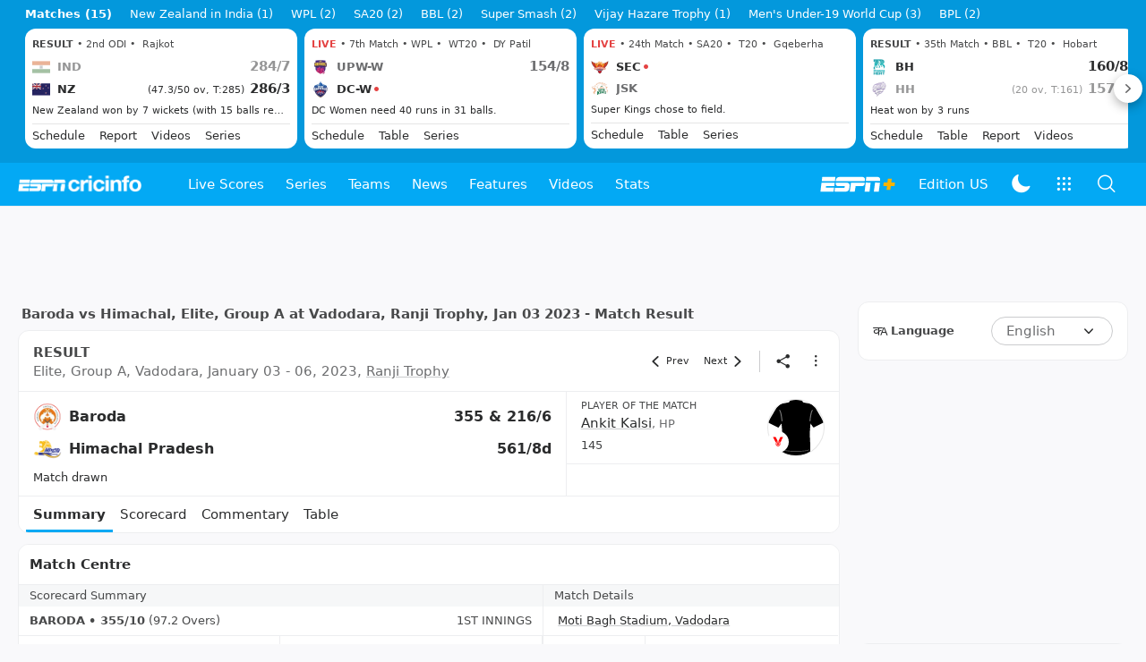

--- FILE ---
content_type: text/html
request_url: https://google-bidout-d.openx.net/w/1.0/pd?plm=5
body_size: 157
content:
<html>
<head><title>Pixels</title></head>
<body>

<img src="https://cm.g.doubleclick.net/pixel?google_nid=openx&google_cm&google_sc"><img src="https://cm.g.doubleclick.net/pixel?google_nid=openx&google_hm=NWRjMjJhNWQtNWQ5NC0yMTYyLWM4MTAtOGU5M2JhMGIxOTA5"><img src="https://match.adsrvr.org/track/cmf/openx?oxid=71adf997-94e3-7fc6-ddf0-d42a70e9d769&gdpr=0"><img src="https://ups.analytics.yahoo.com/ups/58934/cms"><img src="https://ad.turn.com/r/cs?pid=9&gdpr=0">

</body>
</html>


--- FILE ---
content_type: text/html; charset=utf-8
request_url: https://www.google.com/recaptcha/api2/aframe
body_size: 266
content:
<!DOCTYPE HTML><html><head><meta http-equiv="content-type" content="text/html; charset=UTF-8"></head><body><script nonce="U0Dr0nk9irCqrq21-mJZ3g">/** Anti-fraud and anti-abuse applications only. See google.com/recaptcha */ try{var clients={'sodar':'https://pagead2.googlesyndication.com/pagead/sodar?'};window.addEventListener("message",function(a){try{if(a.source===window.parent){var b=JSON.parse(a.data);var c=clients[b['id']];if(c){var d=document.createElement('img');d.src=c+b['params']+'&rc='+(localStorage.getItem("rc::a")?sessionStorage.getItem("rc::b"):"");window.document.body.appendChild(d);sessionStorage.setItem("rc::e",parseInt(sessionStorage.getItem("rc::e")||0)+1);localStorage.setItem("rc::h",'1768409805246');}}}catch(b){}});window.parent.postMessage("_grecaptcha_ready", "*");}catch(b){}</script></body></html>

--- FILE ---
content_type: application/javascript; charset=utf-8
request_url: https://dcf.espn.com/TWDC-DTCI/prod/Bootstrap.js
body_size: 113158
content:
(function ensightenInit(){var ensightenOptions = {client: "TWDC-DTCI", clientId: 2750, publishPath: "prod", bootstrapVersion: "v12", isPublic:1, serverComponentLocation: "/TWDC-DTCI/prod/serverComponent.php", staticJavascriptPath: "/TWDC-DTCI/prod/code/", ns: 'Bootstrapper', nexus:"", scUseCacheBuster: "true", enableTagAuditBeacon : "false", enablePagePerfBeacon : "false", registryNs : "ensBootstraps", generatedOn : "Tue Jan 13 15:41:59 GMT 2026", beaconSamplingSeedValue: 11, dataLayerName: "ensDataLayer"};
if ( !window[ensightenOptions.ns] ) {
window[ensightenOptions.registryNs]||(window[ensightenOptions.registryNs]={});
window[ensightenOptions.registryNs][ensightenOptions.ns]=window[ensightenOptions.ns]=function(l){function q(a){this.name="DependencyNotAvailableException";this.message="Dependency with id "+a+" is missing"}function r(a){this.name="BeaconException";this.message="There was an error during beacon initialization";a=a||{};this.lineNumber=a.lineNumber||a.line;this.fileName=a.fileName}function u(){for(var a=e.dataDefinitionIds.length,b=!0,d=0;d<a;d++){var f=e.dataDefinitions[e.dataDefinitionIds[d]];if(!f||
null==f.endRegistration){b=!1;break}}b&&e.callOnDataDefintionComplete()}var c={},e={};e.ensightenOptions=ensightenOptions;e.scDataObj={};var z="",w=null;if(document.currentScript&&document.currentScript.src){var n=document.currentScript.src;/^[A-Za-z][A-Za-z0-9+.-]*:/.test(n)||(n.startsWith("//")||(n="//"+n),n=window.location.protocol+n);n=new URL(n);z=n.hostname;n=n.pathname;n.startsWith(`/${ensightenOptions.client}/${ensightenOptions.publishPath}/sha`)&&(w=n.split("/"),w=w[w.length-2]||null)}c.version=
"1.26.0";c.getDynamicDomain=function(){if(z)return z;for(var a=null,b=document.getElementsByTagName("script"),d=l.client+"/"+l.publishPath+"/Bootstrap.js",f=l.client+"/Bootstrap.js",h=0;h<b.length;h++)if(-1<b[h].src.indexOf(d)||"prod"==l.publishPath&&-1<b[h].src.indexOf(f)){a=b[h];break}return a?(b=document.createElement("a"),b.href=a.getAttribute("src"),b.hostname):""};ensightenOptions.nexus=c.nexus=ensightenOptions.nexus||c.getDynamicDomain()||"nexus.ensighten.com";c.rand=-1;c.currSec=(new Date).getSeconds();
c.options={interval:l.interval||100,erLoc:l.errorLocation||c.nexus+"/error/e.gif",scLoc:l.serverComponentLocation||c.nexus+"/"+l.client+"/serverComponent.php",sjPath:l.staticJavascriptPath||c.nexus+"/"+l.client+"/code/",alLoc:l.alertLocation||c.nexus+"/alerts/a.gif",publishPath:l.publishPath,isPublic:l.isPublic,client:l.client,clientId:l.clientId,enableTagAuditBeacon:l.enableTagAuditBeacon,beaconSamplingSeedValue:l.beaconSamplingSeedValue||-1,dataLayerName:l.dataLayerName||"ensDataLayer",protocol:"http:"===
window.location.protocol?window.location.protocol:"https:",sriPath:w};c.ruleList=[];c.allDeploymentIds=[];c.runDeploymentIds=[];c.runRuleIds=[];c.exceptionList=[];c.ensightenVariables={};c.appIdWhitelist=[];c.appIdBlacklist=[];window[c.options.dataLayerName]&&window[c.options.dataLayerName][0]&&(window[c.options.dataLayerName][0]["ens.whitelist"]&&(c.appIdWhitelist=window[c.options.dataLayerName][0]["ens.whitelist"]),window[c.options.dataLayerName][0]["ens.blacklist"]&&(c.appIdBlacklist=window[c.options.dataLayerName][0]["ens.blacklist"]));
c.canRuleRunByAppId=function(a){return a?a&&!a.appId||a&&-1==a.appId||0==c.appIdWhitelist.length&&0==c.appIdBlacklist.length?!0:0<c.appIdWhitelist.length&&0==c.appIdBlacklist.length?-1==c.appIdWhitelist.indexOf(a.appId)?!1:!0:0==c.appIdWhitelist.length&&0<c.appIdBlacklist.length?-1==c.appIdBlacklist.indexOf(a.appId)?!0:!1:0<c.appIdWhitelist.length&&0<c.appIdBlacklist.length&&-1==c.appIdBlacklist.indexOf(a.appId)&&-1!=c.appIdWhitelist.indexOf(a.appId)?!0:!1:!1};c.test=function(a){if(c.canRuleRunByAppId(a)&&
!(a.executionData.hasRun||a.executionData.runTime&&0<a.executionData.runTime.length)){for(var b=0;b<a.dependencies.length;b++)if(!1===a.dependencies[b]())return;a.execute()}};q.prototype=Error();q.prototype||(q.prototype={});q.prototype.constructor=q;c.DependencyNotAvailableException=q;r.prototype=Error();r.prototype||(r.prototype={});r.prototype.constructor=r;c.BeaconException=r;c.checkForInvalidDependencies=function(a,b,d,f){for(var h=0;h<d.length;h++)if("DEPENDENCYNEVERAVAILABLE"===d[h])return e.currentRuleId=
a,e.currentDeploymentId=b,e.reportException(new c.DependencyNotAvailableException(f[h])),b&&-1!==b&&c.allDeploymentIds.push(b),!0;return!1};e.currentRuleId=-1;e.currentDeploymentId=-1;e.reportedErrors=[];e.reportedAlerts=[];e.AF=[];c.initialized=!1;e.extend=function(a){c.initialized&&window[ensightenOptions.ns].reportException({name:"CoreExtendException",message:"Core extend was called after initialization"})};e.initialize=function(){c.initialized||(this.extend(c),c.initialized=!0)};e.sampleBeacon=
function(){var a=!1;try{var b=(c.currSec||0)%20,d=c.options.beaconSamplingSeedValue;-1===d?a=!0:0!==b&&0===d%b&&(a=!0)}catch(f){}return a};e.getServerComponent=function(a){e.callOnGetServerComponent();var b=c.options.protocol+"//"+("/"==c.options.scLoc.charAt(0)?c.getDynamicDomain():"")+c.options.scLoc;c.options.sriPath&&(b=b.replace("/serverComponent.php",`/${c.options.sriPath}/serverComponent.php`));a=c.constructScUrl(b,a||!0);fetch(a).then(d=>d.ok?d.json():(window[ensightenOptions.ns].reportException({name:"getServerComponentException",
message:"Network response was not ok"}),{})).then(d=>{c.process(d)}).catch(d=>{window[ensightenOptions.ns].reportException({name:"getServerComponentException",message:"There was a problem with the fetch operation:"+d})})};c.constructScUrl=function(a,b){b=1==b&&"object"==typeof e.scDataObj?e.scDataObj:b;c.rand=Math.random()*("1E"+(10*Math.random()).toFixed(0));var d=window.location.href;if("object"===typeof b)for(i in b&&b.PageID&&(d=b.PageID,delete b.PageID),b){var f=~d.indexOf("#")?d.slice(d.indexOf("#"),
d.length):"";d=d.slice(0,f.length?d.length-f.length:d.length);d+=~d.indexOf("?")?"&":"?";for(k in b)d+=k+"="+b[k]+"&";d=d.slice(0,-1)+f;break}a=a+"?namespace="+(ensightenOptions.ns+"&");a+="staticJsPath="+ensightenOptions.staticJavascriptPath+"&";return a+="ClientID="+encodeURIComponent(c.options.clientId)+"&PageID="+encodeURIComponent(d)+("/"==c.options.scLoc.charAt(0)?"&custDomain="+c.getDynamicDomain():"")};c.process=function(a){a.pageFiles&&Array.isArray(a.pageFiles)&&0<a.pageFiles.length&&e.insertPageFiles(a.pageFiles);
a.dataDefinitionIds&&Array.isArray(a.dataDefinitionIds)&&0<a.dataDefinitionIds.length&&e.setPageSpecificDataDefinitionIds(a.dataDefinitionIds);a.context&&(e.context=a.context)};e.setVariable=function(a,b){c.ensightenVariables[a]=b};e.getVariable=function(a){return a in c.ensightenVariables?c.ensightenVariables[a]:null};e.testAll=function(){for(var a=0;a<c.ruleList.length;a++)c.test(c.ruleList[a])};e.executionState={DOMParsed:!1,DOMLoaded:!1,dataDefinitionComplete:!1,conditionalRules:!1,readyForServerComponent:!1};
e.reportException=function(a){a.timestamp=(new Date).getTime();c.exceptionList.push(a);a=c.options.protocol+"//"+c.options.erLoc+"?msg="+encodeURIComponent(a.message||"")+"&lnn="+encodeURIComponent(a.lineNumber||a.line||-1)+"&fn="+encodeURIComponent(a.fileName||"")+"&cid="+encodeURIComponent(c.options.clientId||-1)+"&client="+encodeURIComponent(c.options.client||"")+"&publishPath="+encodeURIComponent(c.options.publishPath||"")+"&rid="+encodeURIComponent(a.rid||e.currentRuleId||-1)+"&did="+encodeURIComponent(a.did||
e.currentDeploymentId||-1)+"&errorName="+encodeURIComponent(a.name||"");a=e.imageRequest(a);a.timestamp=(new Date).getTime();this.reportedErrors.push(a);e.currentRuleId=-1;e.currentDeploymentId=-1};e.Rule=function(a){this.execute=function(){this.executionData.runTime.push(new Date);e.currentRuleId=this.id;e.currentDeploymentId=this.deploymentId;try{this.code()}catch(b){window[ensightenOptions.ns].reportException(b)}finally{this.executionData.hasRun=!0,-1!==this.deploymentId&&(c.runDeploymentIds.push(this.deploymentId),
c.runRuleIds.push(this.id)),e.testAll()}};this.id=a.id;this.deploymentId=a.deploymentId;this.dependencies=a.dependencies||[];this.code=a.code;this.appId=a.appId;this.executionData={hasRun:!1,runTime:[]}};c.updateRuleEvent=function(a,b){for(var d=0;d<c.ruleList.length;d++)if(null!=c.ruleList[d].eventTriggerObj&&c.ruleList[d].eventTriggerObj.rid==a)return c.ruleList[d].id=a,c.ruleList[d].deploymentId=b,c.ruleList[d].executionData.hasRun=!0,c.ruleList[d].executionData.runTime=[new Date],c.allDeploymentIds.push(b),
c.runDeploymentIds.push(b),c.runRuleIds.push(a),!0;return!1};e.triggerEvent=function(a,b){e.getRule(a)||c.updateRuleEvent(a,b)||window[ensightenOptions.ns].reportException({rid:a,did:b,name:"triggerEvent error",message:"rid not found in rule.eventTriggerObj in registered rule list. Dependent Tag can not run due to missing event object."})};e.registerRule=function(a){if(e.getRule(a.id)&&-1!==a.id)return!1;c.ruleList.push(a);-1!==a.deploymentId&&c.allDeploymentIds.push(a.deploymentId);e.testAll();return!0};
e.getRule=function(a){for(var b=0;b<c.ruleList.length;b++)if(c.ruleList[b].id===a)return c.ruleList[b];return!1};e.getRuleList=function(){return c.ruleList};e.clearRuleList=function(){c.ruleList=[]};e.getAllDeploymentIds=function(){return c.allDeploymentIds};e.getRunRuleIds=function(){return c.runRuleIds};e.getRunDeploymentIds=function(){return c.runDeploymentIds};e.hasRuleRun=function(a){return(a=e.getRule(a))?a.executionData.hasRun:!1};c.toTwoChar=function(a){return(2===a.toString().length?"":"0")+
a};e.Alert=function(a){var b=new Date;b=b.getFullYear()+"-"+c.toTwoChar(b.getMonth())+"-"+c.toTwoChar(b.getDate())+" "+c.toTwoChar(b.getHours())+":"+c.toTwoChar(b.getMinutes())+":"+c.toTwoChar(b.getSeconds());this.severity=a.severity||1;this.subject=a.subject||"";this.type=a.type||1;this.ruleId=a.ruleId||-1;this.severity=encodeURIComponent(this.severity);this.date=encodeURIComponent(b);this.subject=encodeURIComponent(this.subject);this.type=encodeURIComponent(this.type)};e.generateAlert=function(a){a=
e.imageRequest(c.options.protocol+"//"+c.options.alLoc+"?d="+a.date+"&su="+a.subject+"&se="+a.severity+"&t="+a.type+"&cid="+c.options.clientId+"&client="+c.options.client+"&publishPath="+c.options.publishPath+"&rid="+e.currentRuleId+"&did="+e.currentDeploymentId);a.timestamp=(new Date).getTime();this.reportedAlerts.push(a)};e.imageRequest=function(a){var b=new Image(0,0);b.src=a;return b};e.insertScript=function(a,b,d,f){var h=document.getElementsByTagName("script"),g;if(void 0!==b?b:1)for(g=0;g<
h.length;g++)if(h[g].src===a&&h[g].readyState&&/loaded|complete/.test(h[g].readyState))return;if(!f)var m=d;else if(d){d=1==d&&"object"==typeof e.scDataObj?e.scDataObj:d;c.rand=Math.random()*("1E"+(10*Math.random()).toFixed(0));b=window.location.href;"object"===typeof d&&d.PageID&&(b=d.PageID,delete d.PageID);if("object"===typeof d)for(g in d){g=~b.indexOf("#")?b.slice(b.indexOf("#"),b.length):"";b=b.slice(0,g.length?b.length-g.length:b.length);b+=~b.indexOf("?")?"&":"?";for(k in d)b+=k+"="+d[k]+
"&";b=b.slice(0,-1)+g;break}a=a+"?namespace="+(ensightenOptions.ns+"&");a+="staticJsPath="+ensightenOptions.staticJavascriptPath+"&";a+="ClientID="+encodeURIComponent(c.options.clientId)+"&PageID="+encodeURIComponent(b)+("/"==c.options.scLoc.charAt(0)?"&custDomain="+c.getDynamicDomain():"")}(function(t,p,A){var v=p.head||p.getElementsByTagName("head"),B=function(){if("item"in v){if(!v[0]){setTimeout(B,25);return}v=v[0]}var x=p.createElement("script"),y;for(y in m)x.setAttribute(y,m[y]?m[y]:null);
A&&(x.src=A);x.onload=x.onerror=function(){this.addEventListener&&(this.readyState="loaded")};v.insertBefore(x,v.firstChild)};setTimeout(B,0)})(window,document,a,m)};e.loadScriptCallback=function(a,b,d,f,h){var g=document.getElementsByTagName("script"),m=g[0];h=h||!1;if(d)for(d=0;d<g.length;d++)if(g[d].src===a&&g[d].readyState&&/loaded|complete/.test(g[d].readyState))try{b()}catch(p){window[ensightenOptions.ns].reportException(p)}finally{return}g=document.createElement("script");for(var t in f)g.setAttribute(t,
f[t]?f[t]:null);g.type="text/javascript";g.async=!0;g.src=a;g.onerror=function(){this.addEventListener&&(this.readyState="loaded")};g.onload=g.onreadystatechange=function(){if(!this.readyState||"complete"===this.readyState||"loaded"===this.readyState){this.onload=this.onreadystatechange=null;this.addEventListener&&(this.readyState="loaded");try{b.call(this)}catch(p){window[ensightenOptions.ns].reportException(p)}}};h?(a=document.head||document.getElementsByTagName("head")[0],a.insertBefore(g,a.firstChild)):
m.parentNode.insertBefore(g,m)};e.insertPageFiles=function(a){var b=0,d=0,f=function(){d==a.length-1&&window[ensightenOptions.ns].callOnPageSpecificCompletion();d++};for(b=0;b<a.length;++b)if("string"===typeof a[b])window[ensightenOptions.ns].loadScriptCallback(a[b],f);else{const {src:h,integrity:g}=a[b];window[ensightenOptions.ns].loadScriptCallback(h,f,!1,g?{integrity:g,crossorigin:"anonymous"}:{},!0)}};e.unobtrusiveAddEvent=function(a,b,d){try{var f=a[b]?a[b]:function(){};a[b]=function(){d.apply(this,
arguments);return f.apply(this,arguments)}}catch(h){window[ensightenOptions.ns].reportException(h)}};e.anonymous=function(a,b){return function(){try{e.currentRuleId=b?b:"anonymous",a()}catch(d){window[ensightenOptions.ns].reportException(d)}}};e.setCurrentRuleId=function(a){e.currentRuleId=a};e.setCurrentDeploymentId=function(a){e.currentDeploymentId=a};c.bind=function(a,b,d,f,h,g){if("function"===typeof a)a=new e.Rule({id:b||-1,deploymentId:d||-1,appId:f||-1,dependencies:"immediate"==h?[]:[function(){return window[ensightenOptions.ns].executionState[h]}],
code:a}),null!=g&&(a.eventTriggerObj=g);else if("object"!==typeof a)return!1;e.registerRule(a)};e.bindImmediate=function(a,b,d,f){c.bind(a,b,d,f,"immediate")};e.bindDOMParsed=function(a,b,d,f){c.bind(a,b,d,f,"DOMParsed")};e.bindDOMLoaded=function(a,b,d,f){c.bind(a,b,d,f,"DOMLoaded")};e.bindPageSpecificCompletion=function(a,b,d,f){c.bind(a,b,d,f,"conditionalRules")};e.bindOnGetServerComponent=function(a,b,d,f){c.bind(a,b,d,f,"readyForServerComponent")};e.bindDataDefinitionComplete=function(a,b,d,f){c.bind(a,
b,d,f,"dataDefinitionComplete")};e.checkHasRun=function(a){if(0===a.length)return!0;for(var b,d=0;d<a.length;++d)if(b=e.getRule(parseInt(a[d],10)),!b||!b.executionData.hasRun)return!1;return!0};c.bindDependency=function(a,b,d,f,h,g,m,t){var p=[];if(!c.checkForInvalidDependencies(b,f,d,h)){"immediate"==!m&&p.push(function(){return window[ensightenOptions.ns].executionState[m]});p.push(function(){return window[ensightenOptions.ns].checkHasRun(d)});if("function"===typeof a)a=new e.Rule({id:b||-1,deploymentId:f||
-1,appId:g||-1,dependencies:p,code:a}),null!=t&&(a.eventTriggerObj=t);else if("object"!==typeof a)return!1;e.registerRule(a)}};e.bindDependencyImmediate=function(a,b,d,f,h,g){c.bindDependency(a,b,d,f,h,g,"immediate")};e.bindDependencyDOMLoaded=function(a,b,d,f,h,g){c.bindDependency(a,b,d,f,h,g,"DOMLoaded")};e.bindDependencyDOMParsed=function(a,b,d,f,h,g){c.bindDependency(a,b,d,f,h,g,"DOMParsed")};e.bindDependencyPageSpecificCompletion=function(a,b,d,f,h,g){c.bindDependency(a,b,d,f,h,g,"conditionalRules")};
e.bindDependencyOnGetServerComponent=function(a,b,d,f,h,g){c.bindDependency(a,b,d,f,h,g,"readyForServerComponent")};e.bindDependencyDataDefinitionComplete=function(a,b,d,f,h,g){c.bindDependency(a,b,d,f,h,g,"dataDefinitionComplete")};e.dataDefinitionIds=[];e.dataDefinitions=[];e.pageSpecificDataDefinitionsSet=!1;e.setPageSpecificDataDefinitionIds=function(a){for(var b=a?a.length:0,d=0;d<b;d++){var f=a[d];if(Array.prototype.indexOf)-1==e.dataDefinitionIds.indexOf(f)&&e.dataDefinitionIds.push(f);else{for(var h=
!1,g=e.dataDefinitionIds.length,m=0;m<g;m++)if(e.dataDefinitionIds[m]===f){h=!0;break}h||e.dataDefinitionIds.push(f)}}e.pageSpecificDataDefinitionsSet=!0;u()};e.DataDefinition=function(a,b){this.id=a;this.registrationFn=b;this.endRegistrationTime=this.startRegistrationTime=null;this.startRegistration=function(){this.startRegistrationTime=new Date};this.endRegistration=function(){this.endRegistrationTime=new Date}};e.registerDataDefinition=function(a,b){var d=e.dataDefinitions[b];d||(d=new e.DataDefinition(b,
a),e.dataDefinitions[b]=d);d.startRegistrationTime||(d.startRegistration(),d.registrationFn(),d.endRegistration());e.pageSpecificDataDefinitionsSet&&u()};e.callOnDataDefintionComplete=function(){e.executionState.dataDefinitionComplete=!0;e.testAll()};e.callOnDOMParsed=function(){window[ensightenOptions.ns].executionState.DOMParsed=!0;window[ensightenOptions.ns].testAll()};e.callOnDOMLoaded=function(){window[ensightenOptions.ns].executionState.DOMParsed=!0;window[ensightenOptions.ns].executionState.DOMLoaded=
!0;window[ensightenOptions.ns].testAll()};e.callOnPageSpecificCompletion=function(){for(var a=document.getElementsByTagName("script"),b=0,d=a.length;b<d;b++)if(a[b].src&&a[b].src.match(/\.ensighten\.com\/(.+?)\/code\/.*/i)&&"loaded"!=a[b].readyState&&"complete"!=a[b].readyState){setTimeout(window[ensightenOptions.ns].callOnPageSpecificCompletion,50);return}setTimeout(function(){window[ensightenOptions.ns].executionState.conditionalRules=!0;window[ensightenOptions.ns].testAll()},1)};e.callOnGetServerComponent=
function(){window[ensightenOptions.ns].executionState.readyForServerComponent=!0;window[ensightenOptions.ns].testAll()};e.hasDOMParsed=function(){return window[ensightenOptions.ns].executionState.DOMParsed};e.hasDOMLoaded=function(){return window[ensightenOptions.ns].executionState.DOMLoaded};e.hasPageSpecificCompletion=function(){return window[ensightenOptions.ns].executionState.conditionalRules};var C=function(){var a=[],b=!1,d=!1;return{add:function(f){b&&!d?f():"function"==typeof f&&(a[a.length]=
f)},exec:function(){d=!0;do{var f=a;a=[];b=!0;for(var h=0;h<f.length;h++)try{f[h].call(window)}catch(g){window[ensightenOptions.ns].reportException(g)}}while(0<a.length);d=!1},haveRun:function(){return b}}};e.new_fArray=function(){return C()};c.timer=null;(function(){function a(f,h){return function(){f.apply(h,arguments)}}window.console||(window.console={});var b=window.console;if(!b.log)if(window.log4javascript){var d=log4javascript.getDefaultLogger();b.log=a(d.info,d);b.debug=a(d.debug,d);b.info=
a(d.info,d);b.warn=a(d.warn,d);b.error=a(d.error,d)}else b.log=function(){};b.debug||(b.debug=b.log);b.info||(b.info=b.log);b.warn||(b.warn=b.log);b.error||(b.error=b.log)})();document.addEventListener?(-1<navigator.userAgent.indexOf("AppleWebKit/")?c.timer=window.setInterval(function(){/loaded|interactive|complete/.test(document.readyState)&&(clearInterval(c.timer),e.callOnDOMParsed())},50):document.addEventListener("DOMContentLoaded",e.callOnDOMParsed,!1),window.addEventListener("load",e.callOnDOMLoaded,
!1)):(setTimeout(function(){var a=window.document,b=function(){try{if(!document.body)throw"continue";a.documentElement.doScroll("left")}catch(d){setTimeout(b,15);return}window[ensightenOptions.ns].callOnDOMParsed()};b()},1),window.attachEvent("onload",function(){window[ensightenOptions.ns].callOnDOMLoaded()}));document.readyState&&"complete"===document.readyState&&(e.executionState.DOMParsed=!0,e.executionState.DOMLoaded=!0);"true"===c.options.enableTagAuditBeacon&&e.sampleBeacon()&&window.setTimeout(function(){if(window[ensightenOptions.ns]&&
!window[ensightenOptions.ns].mobilePlatform)try{for(var a=[],b,d,f,h,g=0;g<c.ruleList.length;++g)d=c.ruleList[g],f=d.executionData.hasRun?"1":"0",h=d.deploymentId.toString()+"|"+d.id.toString()+"|"+f,a.push(h);b="["+a.join(";")+"]";var m=c.options.protocol+"//"+c.nexus+"/"+encodeURIComponent(l.client)+"/"+encodeURIComponent(l.publishPath)+"/TagAuditBeacon.rnc?cid="+encodeURIComponent(l.clientId)+"&data="+b+"&idx=0&r="+c.rand;e.imageRequest(m)}catch(t){e.currentRuleId=-1,e.currentDeploymentId=-1,a=
new c.BeaconException(t),window[ensightenOptions.ns].reportException(a)}},3E3);window.setInterval(e.testAll,c.options.interval);return e}(ensightenOptions);
"true"===ensightenOptions.enablePagePerfBeacon&&window[ensightenOptions.ns]&&window[ensightenOptions.ns].sampleBeacon()&&window[ensightenOptions.ns].bindDOMParsed(function(){if(!window[ensightenOptions.ns].mobilePlatform){var l=window.performance;if(l){l=l.timing||{};var q=l.navigationStart||0,r={connectEnd:"ce",connectStart:"cs",domComplete:"dc",domContentLoadedEventEnd:"dclee",domContentLoadedEventStart:"dcles",domInteractive:"di",domLoading:"dl",domainLookupEnd:"dle",domainLookupStart:"dls",fetchStart:"fs",
loadEventEnd:"lee",loadEventStart:"les",redirectEnd:"rede",redirectStart:"reds",requestStart:"reqs",responseStart:"resps",responseEnd:"respe",secureConnectionStart:"scs",unloadEventStart:"ues",unloadEventEnd:"uee"};var u="&ns="+encodeURIComponent(l.navigationStart);for(var c in r)if(void 0!==l[c]){var e=l[c]-q;u+="&"+r[c]+"="+(0<e?encodeURIComponent(e):0)}else u+="&"+r[c]+"=-1";window[ensightenOptions.ns].timing=u;c=ensightenOptions.nexus||"nexus.ensighten.com";l=ensightenOptions.staticJavascriptPath||
"";u=l.indexOf("/",0);q=l.indexOf("/code/");l=l.substring(u,q)+"/perf.rnc";l+="?cid="+encodeURIComponent(ensightenOptions.clientId)+window[ensightenOptions.ns].timing;window[ensightenOptions.ns].imageRequest("//"+c+l)}}});

const _public=window[ensightenOptions.ns],extend=_public.extend;
_public.extend=function(b){extend(b);b.ruleEventList=[];b.hasObjectWithRuleIdAndEventName=function(c){return b.ruleEventList.some(function(a){return a.ruleId===c.ruleId&&a.eventName===c.eventName})};b.registerRuleEvent=function(c,a){var f=[];Array.isArray(a)&&a.forEach(function(e){var d={ruleId:c,eventName:e};b.hasObjectWithRuleIdAndEventName(d)||(f.push(e),b.ruleEventList.push(d))});return f};b.bindEvents=function(c,a,f,e,d,g){var h=b.registerRuleEvent(a,d);0<h.length&&(-1==a?b.bind(c,-1,-1,e,g):
b.bind(function(){window[ensightenOptions.ns].ensEvent.add(h,c)},-1,-1,e,g,{eventTrigger:!0,rid:a,did:f}))};_public.ensEvent=_public.ensEvent||{};_public.ensEvent.setRuleEventList=function(c){b.ruleEventList=JSON.parse(JSON.stringify(c))};_public.ensEvent.clearRuleEventList=function(){b.ruleEventList=[]};_public.ensEvent.getRuleEventList=function(){return b.ruleEventList};_public.bindEventImmediate=function(c,a,f,e,d){b.bindEvents(c,a,f,e,d,"immediate")};_public.bindEventDOMParsed=function(c,a,f,
e,d){b.bindEvents(c,a,f,e,d,"DOMParsed")};_public.bindEventDOMLoaded=function(c,a,f,e,d){b.bindEvents(c,a,f,e,d,"DOMLoaded")};b.bindEventDependency=function(c,a,f,e,d,g,h,l){var k=b.registerRuleEvent(a,l);0<k.length&&(-1==a?b.bindDependency(c,-1,d,-1,d,g,h):b.bindDependency(function(){window[ensightenOptions.ns].ensEvent.add(k,c)},-1,f,-1,d,g,h,{eventTrigger:!0,rid:a,did:e}))};_public.bindEventDependencyImmediate=function(c,a,f,e,d,g,h){b.bindEventDependency(c,a,f,e,d,g,"immediate",h)};_public.bindEventDependencyDOMLoaded=
function(c,a,f,e,d,g,h){b.bindEventDependency(c,a,f,e,d,g,"DOMLoaded",h)};_public.bindEventDependencyDOMParsed=function(c,a,f,e,d,g,h){b.bindEventDependency(c,a,f,e,d,g,"DOMParsed",h)}};
window[ensightenOptions.ns].initialize();
/*
 MIT License (c) copyright 2013 original author or authors */
window[ensightenOptions.ns].data||(window[ensightenOptions.ns].when=function(){function e(g,l,t,w){return v(g).then(l,t,w)}function B(g){this.then=g}function v(g){return f(function(l){l(g)})}function f(g){function l(z){C&&(x=d(z),b(C,x),C=y)}function t(z){l(k(z))}function w(z){C&&b(C,a(z))}var x,C=[];try{g(l,t,w)}catch(z){t(z)}return new B(function(z,F,G){return f(function(H,N,I){C?C.push(function(L){L.then(z,F,G).then(H,N,I)}):n(function(){x.then(z,F,G).then(H,N,I)})})})}function d(g){return g instanceof
B?g:g!==Object(g)?r(g):f(function(l,t,w){n(function(){try{var x=g.then;"function"===typeof x?T(x,g,l,t,w):l(r(g))}catch(C){t(C)}})})}function r(g){var l=new B(function(t){try{return"function"==typeof t?d(t(g)):l}catch(w){return k(w)}});return l}function k(g){var l=new B(function(t,w){try{return"function"==typeof w?d(w(g)):l}catch(x){return k(x)}});return l}function a(g){var l=new B(function(t,w,x){try{return"function"==typeof x?a(x(g)):l}catch(C){return a(C)}});return l}function b(g,l){n(function(){for(var t,
w=0;t=g[w++];)t(l)})}function c(g,l,t,w,x){p(2,arguments);return e(g,function(C){return f(function(z,F,G){function H(M){P(M)}function N(M){Q(M)}var I;var L=C.length>>>0;var O=Math.max(0,Math.min(l,L));var R=[];var W=L-O+1;var U=[];if(O){var P=function(M){U.push(M);--W||(Q=P=q,F(U))};var Q=function(M){R.push(M);--O||(Q=P=q,z(R))};for(I=0;I<L;++I)I in C&&e(C[I],N,H,G)}else z(R)}).then(t,w,x)})}function h(g,l,t,w){p(1,arguments);return u(g,A).then(l,t,w)}function u(g,l){return e(g,function(t){return f(function(w,
x,C){var z,F;var G=z=t.length>>>0;var H=[];if(G){var N=function(I,L){e(I,l).then(function(O){H[L]=O;--G||w(H)},x,C)};for(F=0;F<z;F++)F in t?N(t[F],F):--G}else w(H)})})}function n(g){1===E.push(g)&&K(m)}function m(){for(var g,l=0;g=E[l++];)g();E=[]}function p(g,l){for(var t,w=l.length;w>g;)if(t=l[--w],null!=t&&"function"!=typeof t)throw Error("arg "+w+" must be a function");}function q(){}function A(g){return g}e.defer=function(){var g,l;var t={promise:y,resolve:y,reject:y,notify:y,resolver:{resolve:y,
reject:y,notify:y}};t.promise=g=f(function(w,x,C){t.resolve=t.resolver.resolve=function(z){if(l)return v(z);l=!0;w(z);return g};t.reject=t.resolver.reject=function(z){if(l)return v(k(z));l=!0;x(z);return g};t.notify=t.resolver.notify=function(z){C(z);return z}});return t};e.resolve=v;e.reject=function(g){return e(g,k)};e.join=function(){return u(arguments,A)};e.all=h;e.map=u;e.reduce=function(g,l){var t=T(V,arguments,1);return e(g,function(w){var x=w.length;t[0]=function(C,z,F){return e(C,function(G){return e(z,
function(H){return l(G,H,F,x)})})};return X.apply(w,t)})};e.any=function(g,l,t,w){return c(g,1,function(x){return l?l(x[0]):x[0]},t,w)};e.some=c;e.isPromise=function(g){return g&&"function"===typeof g.then};B.prototype={otherwise:function(g){return this.then(y,g)},ensure:function(g){function l(){return v(g())}return this.then(l,l).yield(this)},yield:function(g){return this.then(function(){return g})},spread:function(g){return this.then(function(l){return h(l,function(t){return g.apply(y,t)})})},always:function(g,
l){return this.then(g,g,l)}};var y;var E=[];var D=setTimeout;var K="function"===typeof setImmediate?"undefined"===typeof window?setImmediate:setImmediate.bind(window):"object"===typeof process&&process.nextTick?process.nextTick:function(g){D(g,0)};var J=Function.prototype;var S=J.call;var T=J.bind?S.bind(S):function(g,l){return g.apply(l,V.call(arguments,2))};J=[];var V=J.slice;var X=J.reduce||function(g){var l=0;var t=Object(this);var w=t.length>>>0;var x=arguments;if(1>=x.length)for(;;){if(l in
t){x=t[l++];break}if(++l>=w)throw new TypeError;}else x=x[1];for(;l<w;++l)l in t&&(x=g(x,t[l],l,t));return x};return e}(),function(){function e(d,r){return v.all(r||[],function(k){return d.apply(null,k)})}function B(d){var r=f.call(arguments,1);return function(){return e(d,r.concat(f.call(arguments)))}}var v=window[ensightenOptions.ns].when;var f=[].slice;v.apply=e;v.call=function(d){return e(d,f.call(arguments,1))};v.lift=B;v.bind=B;v.compose=function(d){var r=f.call(arguments,1);return function(){var k=
f.call(arguments);k=e(d,k);return v.reduce(r,function(a,b){return b(a)},k)}}}(),window[ensightenOptions.ns].data=function(e,B){function v(a,b){this.name="DataDefinitionException";this.message=b||"Data definitions cannot be resolved as there are invalid id(s): "+a}var f={engines:{memory:{get:function(a){if(d.utils.isArray(a)){for(var b=[],c=0;c<a.length;c++)b.push(f.data[a[c]]);return e[ensightenOptions.ns].when.resolve(b)}b=f.dataDefinitions[a]||{storage:{get:function(){}}};b=b.storage.get(b);f.data[a]=
b;return e[ensightenOptions.ns].when.resolve(f.data[a])},set:function(a,b){if(d.utils.isArray(a))for(var c in a)f.data[a[c]]=b[c];else f.data[a]=b;return e[ensightenOptions.ns].when.resolve(!0)},remove:function(a){if(d.utils.isArray(a))for(var b in a)delete f.data[a[b]];else delete f.data[a];return e[ensightenOptions.ns].when.resolve(!0)},clear:function(a){f.data={};f.definitions={};return e[ensightenOptions.ns].when.resolve(!0)},all:function(){return e[ensightenOptions.ns].when.resolve(f.data)}}},
normalizeInputArgs:function(a,b){var c={key:[],val:B},h;if(d.utils.isPlainObject(a))for(h in c.val=[],a)c.key.push(h),c.val.push(a[h]);else d.utils.isArray(a),c.key=a,c.val=b;return c},definitions:{},data:{}},d={utils:{isPlainObject:function(a){return!!a&&"[object Object]"===Object.prototype.toString.call(a)},isArray:function(a){return"[object Array]"===Object.prototype.toString.call(a)},escapeRegEx:function(a){try{return a.replace(/([.*+?^${}()|\[\]\/\\])/g,"\\$1")}catch(b){return a}}}},r=function(){return e[ensightenOptions.ns].when.reject("Not Implemented.")};
v.prototype=Error();v.prototype||(v.prototype={});v.prototype.constructor=v;f.DataDefinitionException=v;f.checkForInvalidDataDefinitions=function(a){d.utils.isArray(a)||(a=[a]);return a&&0<a.length&&(a=a.join(","),-1<a.indexOf("invalid_id"))?(e[ensightenOptions.ns].reportException(new f.DataDefinitionException(a)),!0):!1};f.collectAvailableDataDefinitions=function(a){for(var b=[],c=0;c<a.length;c++){var h=parseInt(a[c],10),u=e[ensightenOptions.ns].dataDefinitions[h];if(null===u||u===B)if(u=d.storage.session.get({id:h}),
null!==u&&u!==B)d.set(h,u),f.dataDefinitions[h]={id:h,load:"visitor",storage:d.storage.visitor,missingDDFromCache:!0},b.push(e[ensightenOptions.ns].data.get(""+h));else return e[ensightenOptions.ns].reportException(new f.DataDefinitionException(a,"Invalid data definition used: "+h)),{promises:[],isInvalid:!0};else b.push(e[ensightenOptions.ns].data.get(""+a[c]))}return{promises:b,isInvalid:!1}};f.getSync=function(a){function b(q){var A=q.extract||h,y=q.transform||u,E=!1,D=null,K=null;try{D=A()}catch(J){D=
null,E=!0}try{K=y(D)}catch(J){K=null,E=!0}E&&c.push(q.id);return K}var c=[],h=function(){return document},u=function(q){return null!==q&&q!==B?q.toString():null},n=parseInt(a);a="string"===typeof a?a.split("."):[];var m={},p="";if(!isNaN(n)&&"undefined"===typeof f.dataDefinitions[n])return e[ensightenOptions.ns].reportException(new f.DataDefinitionException(n,"Error resolving data definition: "+n+".  Does not exist on the page.")),"Data definition specified does not exist on the page";if(isNaN(n)&&
"undefined"===typeof f.dataDefinitionsBySourceCollName[""+a[0]+"."+a[1]+"."+a[2]])return e[ensightenOptions.ns].reportException(new f.DataDefinitionException(a,"Error resolving data definition: "+a[0]+"."+a[1]+"."+a[2]+".  Does not exist on the page.")),"Data definition specified does not exist on the page";isNaN(n)?3==a.length&&(m=d.getDataDefinitionBySourceCollectionName(a[0],a[1],a[2])):m=d.getDataDefinitionById(n);p=m.load&&m.load.match(/(session|visitor)/i)&&m.storage&&m.storage.get?m.storage.get(m):
b(m);0<c.length&&e[ensightenOptions.ns].reportException(new f.DataDefinitionException(c,"Error resolving data definitions synchronously: "+c));return p};f.dataDefinitions={};f.dataDefinitionsBySourceCollName={};d.defineEngine=function(a,b){var c=["get","set","remove","clear","all"];f.engines[a]=b;if(!b.returnsPromise)for(a=0;a<c.length;a++){var h=c[a];b[h]=e[ensightenOptions.ns].when.lift(b[h])}};d.storage={instance:{set:function(a,b){},get:function(a){return f.getSync(a.id)}},page:{set:function(a,
b){},get:function(a){return f.data[a.id]}},session:{set:function(a,b){var c=d.storage.session.get({id:a}),h=new Date,u=h.getTime();h.setTime(u+18E5);null!=c&&(b=c);e[ensightenOptions.ns].data.cookie.utils.set(a,b,{expires:h.toGMTString()});b={expires:h.getTime(),value:b};e[ensightenOptions.ns].data.local.utils.set(a,b)},get:function(a){var b=e[ensightenOptions.ns].data.cookie.utils.get(a.id),c=e.JSON&&e.JSON.stringify?e.JSON:e[ensightenOptions.ns].JSON;c=c||{};var h=new Date;h=h.getTime();if(null===
b){try{var u=c.parse(e[ensightenOptions.ns].data.local.utils.get(a.id))}catch(n){u=null}null!=u&&(u.expires=+u.expires,h<=u.expires?b=u.value:""==u.expires&&u.value!=B?b=u.value:e[ensightenOptions.ns].data.local.utils.remove(a.id))}return b}},visitor:{set:function(a,b){var c=d.storage.session.get({id:a});null!=c&&(b=c);e[ensightenOptions.ns].data.cookie.utils.set(a,b);e[ensightenOptions.ns].data.local.utils.set(a,{expires:"",value:b})},get:function(a){return d.storage.session.get(a)}}};d.getEngine=
d.engine=function(a){return a?f.engines[a]||{get:r,set:r,remove:r,clear:r,all:r}:f.engines};d.all=function(a){return e[ensightenOptions.ns].data.engine(a||"memory").all()};d.get=function(a,b,c){b=b||"memory";c=c||{};-1<a.indexOf(",")?(a=a.split(","),a=f.normalizeInputArgs(a)):a=f.normalizeInputArgs(a);return c.wait?f.getWait(a.key,e[ensightenOptions.ns].data.engine(b),c):f.data&&f.data.hasOwnProperty(a.key)?e[ensightenOptions.ns].data.engine(b).get(a.key):f.getWaitForKey(a.key,e[ensightenOptions.ns].data.engine(b),
c)};f.getWait=function(a,b,c){var h=+new Date,u=e[ensightenOptions.ns].when.defer(),n=function(){var p=b.get(a);if(-1===c.wait)return p;p.then(function(q){c.setCheck(q)?u.resolve(q):setTimeout(m,c.interval)},function(q){setTimeout(m,c.interval)})},m=function(){var p=+new Date-h;-1!==c.wait&&p<c.wait?n():u.reject("Timeout")};c.interval=c.interval||500;c.wait=c.wait||5E3;d.utils.isArray(a)?c.setCheck=c.setCheck||function(p){for(var q=!0,A=0;A<p.length;A++)q=q&&!!p[A];return q}:c.setCheck=c.setCheck||
function(p){return!!p};n();return u.promise};f.getWaitForKey=function(a,b,c){var h=e[ensightenOptions.ns].when.defer(),u=function(){if(f.data&&f.data.hasOwnProperty(a)){var m=b.get(a);if(-1===c.wait)return m;m.then(function(p){h.resolve(p)},function(p){h.reject(p)})}else setTimeout(n,c.interval)},n=function(){u()};c.interval=c.interval||100;c.wait=c.wait||1;u();return h.promise};d.set=function(a,b,c){var h=f.normalizeInputArgs(a,b);Array.prototype.slice.call(arguments);return e[ensightenOptions.ns].data.engine(c||
"memory").set(h.key,h.val)};d.remove=function(a,b){return e[ensightenOptions.ns].data.engine(b||"memory").remove(a)};d.clear=function(a){return e[ensightenOptions.ns].data.engine(a||"memory").clear()};d.define=function(a,b){b&&(a.name=b.id||b.name);if(!a.name)return e[ensightenOptions.ns].when.reject(Error("Invalid parameters: missing 'name'"));a.id=a.name;b=a.load||"page";a.load=a.load||"javascript";a.load=-1<a.load.indexOf("javascript")?a.load:a.load+",javascript";a.trigger=a.trigger||function(){return e[ensightenOptions.ns].when.resolve()};
a.priv=a.priv||!1;a.collection=a.collection||"Data Layer";a.persist=e[ensightenOptions.ns].data.engine("memory");a.storage=d.storage[b.toLowerCase()]||d.storage.page;a.resolved=!1;var c=a.extract||function(){return document},h=a.transform||function(p){return p},u=function(p,q){var A=[];A.push(a.persist.set(p,q));a.storage.set(a.id,q);"object"==typeof e[ensightenOptions.ns].data.dataExport&&e[ensightenOptions.ns].data.dataExport(p,q,a.collection);e[ensightenOptions.ns].when.all(A).then(function(y){n.resolve(y)},
function(y){n.reject(y)})},n=e[ensightenOptions.ns].when.defer();try{var m=a.trigger()}catch(p){e[ensightenOptions.ns].reportException(new f.DataDefinitionException(null,'"'+p+'" error caught in Data Definition trigger: '+a.dataDefName+", ID:"+a.id+". Using bottom of body trigger.")),m=e[ensightenOptions.ns].data.bottomOfBodyTrigger()}m.then(function(){var p=n,q=p.resolve,A=e[ensightenOptions.ns].when,y=A.reduce;try{var E=c()}catch(D){e[ensightenOptions.ns].reportException(new f.DataDefinitionException(null,
'"'+D+'" error caught in Data Definition extractor: '+a.dataDefName+", ID:"+a.id+".")),E=null}q.call(p,y.call(A,[E,function(){try{return h.apply(this,arguments)}catch(D){return e[ensightenOptions.ns].reportException(new f.DataDefinitionException(null,'"'+D+'" error caught in Data Definition transformer: '+a.dataDefName+", ID "+a.id+".")),null}},u],function(D,K,J,S){a.resolved=!0;if(1==J)return K(D);2==J&&K(a.name,D)}))},function(p){n.reject(p)});f.dataDefinitions[a.id]=a;f.dataDefinitionsBySourceCollName[""+
a.source+"."+a.collection+"."+a.dataDefName]=a;return n.promise};d.checkConditions=function(a){var b,c={lt:function(n,m){var p=+n,q=+m;return isNaN(p)||isNaN(q)?(e[ensightenOptions.ns].reportException(new f.DataDefinitionException(null,"Value(s) cannot be converted to number: compareWith: "+n+", compareTo: "+m)),!1):p<q},gt:function(n,m){var p=+n,q=+m;return isNaN(p)||isNaN(q)?(e[ensightenOptions.ns].reportException(new f.DataDefinitionException(null,"Value(s) cannot be converted to number: compareWith: "+
n+", compareTo: "+m)),!1):p>q},eql:function(n,m){return n==m},exists:function(n,m){return n===B?!1:!0},re:function(n,m,p){m=new RegExp(m,p?"i":"");try{return n.match(m)}catch(q){return!1}},starts:function(n,m,p){m=d.utils.escapeRegEx(m);return c.re(n,"^"+m,p)},ends:function(n,m,p){m=d.utils.escapeRegEx(m);return c.re(n,m+"$",p)},contains:function(n,m,p){m=d.utils.escapeRegEx(m);return c.re(n,".*"+m+".*",p)}};c.is=c.eql;c["starts with"]=c.starts;c["ends with"]=c.ends;c["is greater than"]=c.gt;c["is less than"]=
c.lt;c.matches=c.re;for(b=0;b<a.values.length;b++){var h=a.customComparator?a.customComparator[b]?a.customComparator[b]:c[a.comparators[b]]:c[a.comparators[b]],u=h(a.values[b],a.compareTo[b],a.caseInsensitive?a.caseInsensitive[b]||!1:!1);a.not[b]&&(u=!u);if(!u&&h!=c.exists)return!1}return!0};d.triggerPromise=function(a,b,c){c=c||5E3;var h=+new Date,u=e[ensightenOptions.ns].when.defer(),n=function(){var m=a();m!=b?u.resolve(m):+new Date-h<c?setTimeout(n,200):u.reject("timed out")};n();return u.promise};
d.timeoutPromise=function(a,b){var c=e[ensightenOptions.ns].when.defer();b=b||800;a.then(c.resolve,c.reject);setTimeout(function(){c.reject(Error("timed out"))},b);return c.promise};d.delayTrigger=function(a){a=a||10;var b=e[ensightenOptions.ns].when.defer();setTimeout(function(){b.resolve()},a);return b.promise};d.delayUntilTrigger=function(a,b,c,h){c=c||null;h=h||200;var u=+new Date,n=e[ensightenOptions.ns].when.defer(),m=function(){var p=a();p!=b?n.resolve(p):c?+new Date-u<c?setTimeout(m,h):n.reject("timed out"):
setTimeout(m,h)};m();return n.promise};f.applyTrigger=function(a){var b=e[ensightenOptions.ns].when.defer();a(function(){b.resolve(!0)});return b.promise};d.immediateTrigger=function(){return f.applyTrigger(e[ensightenOptions.ns].bindImmediate)};d.bottomOfBodyTrigger=function(){return f.applyTrigger(e[ensightenOptions.ns].bindDOMParsed)};d.whenValueExistsTrigger=function(){return e[ensightenOptions.ns].when.resolve(this.extract())};d.afterEnsightenCompleteTrigger=function(){return f.applyTrigger(e[ensightenOptions.ns].bindPageSpecificCompletion)};
d.afterElementsDownloadedTrigger=function(){return f.applyTrigger(e[ensightenOptions.ns].bindDOMLoaded)};d.getAllDataDefinitionsOnCurrentPage=function(){return f.dataDefinitions};d.getAllDataDefinitionsOnCurrentPage_S_C_N=function(){return f.dataDefinitionsBySourceCollName};d.getDataDefinitionById=function(a){return f.dataDefinitions[a||-1]||{}};d.getDataDefinitionBySourceCollectionName=function(a,b,c){return f.dataDefinitionsBySourceCollName[""+a+"."+b+"."+c]||{}};d.getDataDefinitionByPercentSyntax=
function(a){a=(""+a).split("_");return 1>a.length?{}:f.dataDefinitions[a[1]]||{}};d.resolve=function(a,b){var c=this,h=null;if(!f.checkForInvalidDataDefinitions(a))if(b)e[ensightenOptions.ns].bindDataDefinitionComplete(function(){var m=f.collectAvailableDataDefinitions(a);m.isInvalid||e[ensightenOptions.ns].when.all(m.promises).then(function(p){try{b.apply(c,p)}catch(q){e[ensightenOptions.ns].reportException(new f.DataDefinitionException(a,"Error resolving data definitions: "+a+". Details: "+q))}},
function(p){e[ensightenOptions.ns].reportException(new f.DataDefinitionException(a,"Error resolving data definitions: "+a+". Details: "+p))})});else{h=[];var u=a;d.utils.isArray(a)||(u=[a]);for(var n=0;n<u.length;n++)h.push(f.getSync(u[n]));return h=d.utils.isArray(a)?h:h[0]}};d.extract=function(a,b){var c="",h=function(){for(var q={},A=e.document.getElementsByTagName("META")||[],y=0,E=A.length;y<E;y++){var D=A[y].name||A[y].getAttribute("property")||"";0!==D.length&&(q[D]=A[y].content)}return q}(),
u=function(q){var A=h[q];if(A)return A;A=e.document.getElementsByTagName("META")||[];for(var y=0,E=A.length;y<E;y++){var D=A[y].name||A[y].getAttribute("property")||"";if(q==D)return A[y].content}},n=function(q){return(val=(new RegExp("&"+q+"=([^&]*)")).exec(e.location.search.replace(/^\?/,"&")))?val[0].split("=")[1]:""},m=function(q){return(val=(new RegExp("^"+q+"=.*|;\\s*"+q+"=.*")).exec(e.document.cookie))?val[0].split("=")[1].split(";")[0]:""},p=function(q){(q=getElement(q))&&q.nodeType&&1==q.nodeType&&
(q=q.value||q.innerHTML||"");return q.toString().replace(/\n|\r|\s\s+/g,"")||""};try{return b?"meta"==b?c=u(a):"cookie"==b?c=m(a):"param"==b?c=n(a):"content"==b?c=p(a):"var"==b&&(c=e[a]):c=u(a)||m(a)||n(a)||p(a)||e[a]||"",c||""}catch(q){return""}};d.event_param={};if("undefined"==typeof k)var k={exports:{}};return d}(window),window[ensightenOptions.ns].data.defineEngine("store",function(){var e={},B=window,v,f=Array.isArray||function(k){return"[object Array]"===Object.prototype.toString.call(k)};
e.set=function(k,a){};e.get=function(k){};e.remove=function(k){};e.clear=function(){};try{if("localStorage"in B&&B.localStorage){var d=B.localStorage;e.set=function(k,a){var b,c=window.JSON&&window.JSON.stringify?window.JSON:window[ensightenOptions.ns].JSON;if(f(k)){var h=0;for(b=k.length;h<b;h++)d.setItem(k[h],"string"===typeof a[h]?a[h]:c.stringify(a[h]))}else d.setItem(k,"string"===typeof a?a:c.stringify(a))};e.get=function(k){if(f(k)){var a={},b;var c=0;for(b=k.length;c<b;c++)a[k[c]]=d.getItem(k[c]);
return a}return d.getItem(k)};e.remove=function(k){if(f(k)){var a;var b=0;for(a=k.length;b<a;b++)d.removeItem(k[b])}else d.removeItem(k)};e.clear=function(){d.clear()};e.all=function(){return d}}}catch(k){}var r={};for(v in e)r[v]=e[v];r.testStorage=function(){try{var k="tk_"+Math.ceil(5E7*Math.random());r.set(k,"test");if("test"===r.get(k))return r.remove(k),!0}catch(a){}return!1};e.utils=r;return window[ensightenOptions.ns].data.local=e}()),window[ensightenOptions.ns].data.defineEngine("cookie",
function(e,B){var v=function(){return v.get.apply(v,arguments)},f=v.utils={isArray:Array.isArray||function(d){return"[object Array]"===Object.prototype.toString.call(d)},isPlainObject:window[ensightenOptions.ns].data.utils.isPlainObject,toArray:function(d){return Array.prototype.slice.call(d)},getKeys:Object.keys||function(d){var r=[],k="";for(k in d)d.hasOwnProperty(k)&&r.push(k);return r},escape:function(d){return String(d).replace(/[,;"\\=\s%]/g,function(r){return encodeURIComponent(r)})},retrieve:function(d,
r){return null==d?r:d},getAllCookies:function(){if(""===e.cookie)return{};for(var d=e.cookie.split("; "),r={},k=0,a=d.length;k<a;k++){var b=d[k].split("=");r[decodeURIComponent(b[0])]=decodeURIComponent(b[1])}return r},set:function(d,r,k){k=k||-1;if(f.isPlainObject(d))for(var a in d)d.hasOwnProperty(a)&&v.set(a,d[a],r);else if(f.isArray(d)){var b;a=0;for(b=d.length;a<b;a++)v.set(d[a],r[a],k)}else{a=k.expires!==B?k.expires:v.defaults.expires||"";"number"===typeof a&&(a=new Date(a));a=f.isPlainObject(a)&&
"toGMTString"in a?";expires="+a.toGMTString():f.isPlainObject(a)&&a instanceof Date?";expires="+a.toUTCString():";expires="+a;b=(b=k.path||v.defaults.path)?";path="+b:"";var c=k.domain||v.defaults.domain;c=c?";domain="+c:"";k=k.secure||v.defaults.secure?";secure":"";e.cookie=f.escape(d)+"="+f.escape(r)+a+b+c+k}},get:function(d,r){r=r||B;var k=f.getAllCookies();if(f.isArray(d)){for(var a={},b=0,c=d.length;b<c;b++)a[d[b]]=f.retrieve(k[d[b]],r),a[d[b]]===B&&(a[d[b]]=null);return a}a=f.retrieve(k[d],
r);return a===B?null:a},getGMTString:function(d){var r=new Date;r.setTime(r.getTime()+864E5*d);return r.toGMTString()}};v.defaults={path:"/",expires:f.getGMTString(90)};v.set=function(d,r){f.set(d,r)};v.remove=function(d){d=f.isArray(d)?d:f.toArray(arguments);for(var r=0,k=d.length;r<k;r++)f.set(d[r],"",{expires:-1})};v.clear=function(){return v.remove(f.getKeys(f.getAllCookies()))};v.get=function(d,r){return f.get(d,r)};v.all=function(){return f.getAllCookies()};v.utils=f;return window[ensightenOptions.ns].data.cookie=
v}(document)));

const __public=window[ensightenOptions.ns];
if(!__public.ensEvent||!__public.ensEvent.defined){const r=function(n,k){var d={queue:{},pollQueue:{},max_recur:1E3,pushTrigger:function(a,b){if("[object Array]"===Object.prototype.toString.call(a)){for(var c=0;c<a.length;c++)d.pushTrigger(a[c],b);return!0}if("string"!=typeof a)return!1;this.queue[a]=this.queue[a]||{fn:[]};"function"==typeof b&&this.queue[a].fn.push(b);d.addEventRunTime("eventsAdded",a);return!0},callTrigger:function(a,b,c,p){if("string"!=typeof a)return!1;var e=d.queue[a];if("object"==
typeof e&&e.fn&&e.fn.length){if(0!=e.fireOnFirstSet&&c==k||c!=k&&0!=e.fireOnUpdate)for(var f=b;f<e.fn.length;f++)try{e.fn[f].call(this),d.addEventRunTime("eventsTriggered",a)}catch(q){__public.reportException(q)}e=e.fn.length;__public.testAll();d.queue[a].fn.length>e&&(b>=d.max_recur?__public.reportException({name:"EventTriggerRecursionLimitExceeded",message:"Event - "+a+" trigger reached the max recursion depth limit."}):d.callTrigger(a,e,c,p))}},addEventRunTime:function(a,b){var c=__public.ensEvent;
c[a]=c[a]||{};c[a][b]=c[a][b]||{runTimes:[]};c[a][b].runTimes.push((new Date).getTime())},clearQueue:function(){this.queue={}},getQueue:function(){return this.queue}};let l=!1;const g=[];__public.bindPageSpecificCompletion(function(){for(l=!0;0<g.length;){const a=g.shift();m.trigger(a.name,a.ref)}});let h=!1;var m={add:function(a,b){return d.pushTrigger(a,b)},get:function(a){return d.queue[a]},trigger:function(a,b){if(l)return b=b||n,__public.data=__public.data||{},__public.data.event_param=b||{},
d.callTrigger.call(b||Bootstrapper,a,0);g.push({name:a,ref:b})},initialize:function(){h||(this.extend(d),h=!0)},extend:function(a){h&&__public.reportException({name:"EventExtendException",message:"Event extend was called after event initialization."})},clearQueue:function(){d.clearQueue()},getQueue:function(){return d.getQueue()},defined:!0};return m}(window);Object.assign(__public.ensEvent,r)};

window[ensightenOptions.ns].ensEvent&&(function(y,F,t){F[y]=t()}("qwery",window[ensightenOptions.ns],function(){function y(){this.c={}}function F(a){return U.g(a)||U.s(a,"(^|\\s+)"+a+"(\\s+|$)",1)}function t(a,b){for(var c=0,g=a.length;c<g;c++)b(a[c])}function A(a){for(var b=[],c=0,g=a.length;c<g;++c)f(a[c])?b=b.concat(a[c]):b[b.length]=a[c];return b}function C(a){for(var b=0,c=a.length,g=[];b<c;b++)g[b]=a[b];return g}function w(a){for(;(a=a.previousSibling)&&1!=a.nodeType;);return a}function H(a,
b,c,g,h,u,m,v,q,I,G){var V,N,Q;if(1!==this.nodeType||b&&"*"!==b&&this.tagName&&this.tagName.toLowerCase()!==b||c&&(V=c.match(R))&&V[1]!==this.id)return!1;if(c&&(Q=c.match(O)))for(a=Q.length;a--;)if(!F(Q[a].slice(1)).test(this.className))return!1;if(q&&n.pseudos[q]&&!n.pseudos[q](this,G))return!1;if(g&&!m)for(N in q=this.attributes,q)if(Object.prototype.hasOwnProperty.call(q,N)&&(q[N].name||N)==h)return this;return g&&!E(u,ba(this,h)||"",m)?!1:this}function B(a){return W.g(a)||W.s(a,a.replace(ca,"\\$1"))}
function E(a,b,c){switch(a){case "=":return b==c;case "^=":return b.match(D.g("^="+c)||D.s("^="+c,"^"+B(c),1));case "$=":return b.match(D.g("$="+c)||D.s("$="+c,B(c)+"$",1));case "*=":return b.match(D.g(c)||D.s(c,B(c),1));case "~=":return b.match(D.g("~="+c)||D.s("~="+c,"(?:^|\\s+)"+B(c)+"(?:\\s+|$)",1));case "|=":return b.match(D.g("|="+c)||D.s("|="+c,"^"+B(c)+"(-|$)",1))}return 0}function r(a,b){var c=[],g=[],h,u,m=b,v=P.g(a)||P.s(a,a.split(X)),q=a.match(Y);if(!v.length)return c;a=(v=v.slice(0)).pop();
v.length&&(h=v[v.length-1].match(J))&&(m=p(b,h[1]));if(!m)return c;var I=a.match(S);a=m!==b&&9!==m.nodeType&&q&&/^[+~]$/.test(q[q.length-1])?function(G){for(;m=m.nextSibling;)1==m.nodeType&&(I[1]?I[1]==m.tagName.toLowerCase():1)&&(G[G.length]=m);return G}([]):m.getElementsByTagName(I[1]||"*");b=0;for(h=a.length;b<h;b++)if(u=H.apply(a[b],I))c[c.length]=u;if(!v.length)return c;t(c,function(G){z(G,v,q)&&(g[g.length]=G)});return g}function z(a,b,c,g){function h(m,v,q){for(;q=da[c[v]](q,m);)if(d(q)&&H.apply(q,
b[v].match(S)))if(v){if(u=h(q,v-1,q))return u}else return q}var u;return(u=h(a,b.length-1,a))&&(!g||L(u,g))}function d(a,b){return a&&"object"===typeof a&&(b=a.nodeType)&&(1==b||9==b)}function e(a){var b=[],c;var g=0;a:for(;g<a.length;++g){for(c=0;c<b.length;++c)if(b[c]==a[g])continue a;b[b.length]=a[g]}return b}function f(a){return"object"===typeof a&&isFinite(a.length)}function p(a,b,c){return 9===a.nodeType?a.getElementById(b):a.ownerDocument&&((c=a.ownerDocument.getElementById(b))&&L(c,a)&&c||
!L(a,a.ownerDocument)&&K('[id="'+b+'"]',a)[0])}function n(a,b){var c;var g=b?"string"==typeof b?n(b)[0]:!b.nodeType&&f(b)?b[0]:b:l;if(!g||!a)return[];if(a===window||d(a))return!b||a!==window&&d(g)&&L(a,g)?[a]:[];if(a&&f(a))return A(a);if(b=a.match(ea)){if(b[1])return(c=p(g,b[1]))?[c]:[];if(b[2])return C(g.getElementsByTagName(b[2]));if(fa&&b[3])return C(g.getElementsByClassName(b[3]))}return K(a,g)}function k(a,b){return function(c){var g,h;Z.test(c)?9!==a.nodeType&&((h=g=a.getAttribute("id"))||a.setAttribute("id",
h="__qwerymeupscotty"),c='[id="'+h+'"]'+c,b(a.parentNode||a,c,!0),g||a.removeAttribute("id")):c.length&&b(a,c,!1)}}var l=document,x=l.documentElement,K,R=/#([\w\-]+)/,O=/\.[\w\-]+/g,J=/^#([\w\-]+)$/,ha=/^([\w]+)?\.([\w\-]+)$/,Z=/(^|,)\s*[>~+]/,ia=/^\s+|\s*([,\s\+~>]|$)\s*/g,M=/[\s>\+~]/,aa=/(?![\s\w\-\/\?&=:\.\(\)!,@#%<>\{\}\$\*\^'"]*\]|[\s\w\+\-]*\))/,ca=/([.*+?\^=!:${}()|\[\]\/\\])/g,ea=new RegExp(J.source+"|"+/^([\w\-]+)$/.source+"|"+/^\.([\w\-]+)$/.source),Y=new RegExp("("+M.source+")"+aa.source,
"g"),X=new RegExp(M.source+aa.source),S=new RegExp(/^(\*|[a-z0-9]+)?(?:([\.#]+[\w\-\.#]+)?)/.source+"("+/\[([\w\-]+)(?:([\|\^\$\*~]?=)['"]?([ \w\-\/\?&=:\.\(\)!,@#%<>\{\}\$\*\^]+)["']?)?\]/.source+")?("+/:([\w\-]+)(\(['"]?([^()]+)['"]?\))?/.source+")?"),da={" ":function(a){return a&&a!==x&&a.parentNode},">":function(a,b){return a&&a.parentNode==b.parentNode&&a.parentNode},"~":function(a){return a&&a.previousSibling},"+":function(a,b,c,g){return a?(c=w(a))&&(g=w(b))&&c==g&&c:!1}};y.prototype={g:function(a){return this.c[a]||
void 0},s:function(a,b,c){b=c?new RegExp(b):b;return this.c[a]=b}};var U=new y,W=new y,D=new y,P=new y,L="compareDocumentPosition"in x?function(a,b){return 16==(b.compareDocumentPosition(a)&16)}:"contains"in x?function(a,b){b=9===b.nodeType||b==window?x:b;return b!==a&&b.contains(a)}:function(a,b){for(;a=a.parentNode;)if(a===b)return 1;return 0},ba=function(){var a=l.createElement("p");return(a.innerHTML='<a href="#x">x</a>',"#x"!=a.firstChild.getAttribute("href"))?function(b,c){return"class"===c?
b.className:"href"===c||"src"===c?b.getAttribute(c,2):b.getAttribute(c)}:function(b,c){return b.getAttribute(c)}}(),fa=!!l.getElementsByClassName,ja=l.querySelector&&l.querySelectorAll,ka=function(a,b){var c=[],g,h;try{if(9===b.nodeType||!Z.test(a))return C(b.querySelectorAll(a));t(g=a.split(","),k(b,function(u,m){h=u.querySelectorAll(m);1==h.length?c[c.length]=h.item(0):h.length&&(c=c.concat(C(h)))}));return 1<g.length&&1<c.length?e(c):c}catch(u){}return T(a,b)},T=function(a,b){var c=[],g,h;a=a.replace(ia,
"$1");if(g=a.match(ha)){var u=F(g[2]);a=b.getElementsByTagName(g[1]||"*");var m=0;for(h=a.length;m<h;m++)u.test(a[m].className)&&(c[c.length]=a[m]);return c}t(a=a.split(","),k(b,function(v,q,I){u=r(q,v);m=0;for(h=u.length;m<h;m++)if(9===v.nodeType||I||L(u[m],b))c[c.length]=u[m]}));return 1<a.length&&1<c.length?e(c):c};M=function(a){"undefined"!==typeof a.useNativeQSA&&(K=a.useNativeQSA?ja?ka:T:T)};M({useNativeQSA:!0});n.configure=M;n.uniq=e;n.is=function(a,b,c){if(d(b))return a==b;if(f(b))return!!~A(b).indexOf(a);
for(var g=b.split(","),h;b=g.pop();)if(h=P.g(b)||P.s(b,b.split(X)),b=b.match(Y),h=h.slice(0),H.apply(a,h.pop().match(S))&&(!h.length||z(a,h,b,c)))return!0;return!1};n.pseudos={};return n}),function(){function y(d,e,f){H||(H=window[ensightenOptions.ns].qwery);var p=H;if((p=p.call(f,e,f))&&0<p.length){if("_root"==e)d=f;else if(d===f)d=void 0;else{b:{for(var n=p.length,k=0;k<n;k++)if(d===p[k]){p=!0;break b}p=!1}p||(d.parentNode?(B++,d=y(d.parentNode,e,f)):d=void 0)}return d}return!1}function F(d,e,f,
p){r[d.id]||(r[d.id]={});r[d.id][e]||(r[d.id][e]={});r[d.id][e][f]||(r[d.id][e][f]=[]);r[d.id][e][f].push(p)}function t(d,e,f,p){if(p||f)if(p)for(var n=0;n<r[d.id][e][f].length;n++){if(r[d.id][e][f][n]===p){r[d.id][e][f].pop(n,1);break}}else delete r[d.id][e][f];else r[d.id][e]={}}function A(d,e,f){if(r[d][f]){var p=e.target||e.srcElement,n,k,l={},x=k=0;B=0;for(n in r[d][f])r[d][f].hasOwnProperty(n)&&(k=y(p,n,z[d].element))&&w.matchesEvent(f,z[d].element,k,"_root"==n,e)&&(B++,r[d][f][n].match=k,l[B]=
r[d][f][n]);e.stopPropagation=function(){e.cancelBubble=!0};for(k=0;k<=B;k++)if(l[k])for(x=0;x<l[k].length;x++){if(!1===l[k][x].call(l[k].match,e)){w.cancel(e);return}if(e.cancelBubble)return}}}function C(d,e,f,p){function n(x){return function(K){A(k,K,x)}}d instanceof Array||(d=[d]);f||"function"!=typeof e||(f=e,e="_root");var k=this.id,l;for(l=0;l<d.length;l++)r[k]&&r[k][d[l]]||w.addEvent(this,d[l],n(d[l])),p?t(this,d[l],e,f):F(this,d[l],e,f);return this}function w(d,e,f,p){if("string"==typeof d&&
"function"==typeof e||"string"==typeof e)w(document).on(d,e,f,p||!1);if(!(this instanceof w)){for(var n in z)if(z[n].element===d)return z[n];E++;z[E]=new w(d,E);z[E]._on=z[E].on;z[E].on=function(k,l,x,K){var R="function"==typeof l?l:x;if("function"==typeof l?x:K)k=[k],"string"==typeof l&&k.push(l),k.push(function(O){return function(J){J.defaultPrevented||window[ensightenOptions.ns].Delegate.load(this);if(this.nodeName&&"a"!=this.nodeName.toLowerCase())return O.call(this);"undefined"!=typeof J.preventDefault?
J.preventDefault():J.returnValue=!1;O.call(this)}}(R)),this._on.apply(this,k);else return this._on.call(this,k,l,x)};return z[E]}this.element=d;this.id=e}var H,B=0,E=0,r={},z={};w.prototype.on=function(d,e,f){return C.call(this,d,e,f)};w.prototype.off=function(d,e,f){return C.call(this,d,e,f,!0)};w.cancel=function(d){d.preventDefault();d.stopPropagation()};w.addEvent=function(d,e,f){d.element.addEventListener(e,f,"blur"==e||"focus"==e)};w.matchesEvent=function(){return!0};w.load=function(d){setTimeout(function(e,
f){var p=e.getAttribute("target")||"_self";return function(){if(e.nodeName&&"a"==e.nodeName.toLowerCase()){if(f&&/^javascript\s*:/.test(f))return(new Function(unescape(f))).call(window);f&&window.open(f,p)}}}(d,d.href||""),750)};window[ensightenOptions.ns].Delegate=w}(),function(y){var F=y.addEvent;y.addEvent=function(t,A,C){if(t.element.addEventListener)return F(t,A,C);"focus"==A&&(A="focusin");"blur"==A&&(A="focusout");t.element.attachEvent("on"+A,C)};y.cancel=function(t){t.preventDefault&&t.preventDefault();
t.stopPropagation&&t.stopPropagation();t.returnValue=!1;t.cancelBubble=!0}}(window[ensightenOptions.ns].Delegate),window[ensightenOptions.ns].on=window[ensightenOptions.ns].Delegate);

window[ensightenOptions.ns].ensEvent.initialize();
Bootstrapper.dataDefinitionIds = [];/*
 For license information please see privacy-gateway-2.3.776.min.js.LICENSE.txt */
Bootstrapper.bindDependencyImmediate(function(){var Bootstrapper=window["Bootstrapper"];var ensightenOptions=Bootstrapper.ensightenOptions;var otMode="none",userConsent=false,test_target_style_id="at-body-style",realHost=window.location.hostname||"";if(window.location.hostname.match(/(538.io|fivethirtyeight)/))otMode="ccpa";if(window.location.search.indexOf("ccpa\x3dtrue")>-1)otMode="ccpa";else if(window.location.href.indexOf("emea_test\x3d")>-1)otMode="gdpr";else if(window.location.href.indexOf("notice_only\x3d")>
-1)otMode="notice";else if(Bootstrapper.cookieJar.s_ensRegion==="ccpa")otMode="ccpa";else if(Bootstrapper.cookieJar.s_ensRegion==="gdpr")otMode="gdpr";else if(Bootstrapper.cookieJar.s_ensRegion==="notice")otMode="notice";if(otMode!=="none"&&(window.top===window.self||location.href.indexOf("iframe_override\x3dtrue")>-1)){if(sessionStorage){var key="__previous_referrer",previousReferrer=sessionStorage.getItem(key);if(previousReferrer){if(Object.defineProperty)Object.defineProperty(document,"referrer",
{get:function(){return previousReferrer}});sessionStorage.removeItem(key)}}if(localStorage){var _dcfValue=localStorage.getItem("_dcf");if(_dcfValue=="0"||_dcfValue=="1"){Bootstrapper.Logging.logMsg("update: ad _dcf:"+_dcfValue);document.cookie="_dcf\x3d"+_dcfValue+"; path\x3d/;";if(_dcfValue=="1")userConsent=true}else localStorage.removeItem("_dcf")}var oneTrust=document.createElement("script"),configHost="",fakeHost="",overrideConfig="",nonIABSetupFunction=false,extraParams={},dl=window.__dataLayer||
{},dlSite=dl.site||{},dlPortal=dlSite.portal||"",dlPage=dl.page||{},dlPageName=dlPage.page_name||"",domainConfig="",nonIABAllowedPortals=["matterhorn","emea-disney","accounts"],nonIABAllowedSites=["fxnetworks","espnzakelijk.nl","portal.espnzakelijk.nl"];if(typeof Bootstrapper.getExtraParams==="function"){extraParams=Bootstrapper.getExtraParams();if(!!window.__dataLayer&&__dataLayer.site&&__dataLayer.site.nsl===2&&Bootstrapper.cookieJar.country==="us"||extraParams.portal&&nonIABAllowedPortals.indexOf(extraParams.portal)>
-1||extraParams.site&&nonIABAllowedSites.indexOf(extraParams.site)>-1){nonIABSetupFunction=true;dl.privacy=dl.privacy||{};dl.privacy.noniab=true}if(extraParams.portal&&!dlPortal)dlPortal=extraParams.portal}if(typeof URLSearchParams==="function"){var urlParams=new URLSearchParams(window.location.search),fakeHost=urlParams.get("_host")||"";if(location.hostname==="fitt.matterhorn.app"&&location.search.indexOf("site\x3d")>-1)fakeHost=urlParams.get("site").replace(/\/$/g,"")||"";overrideConfig=urlParams.get("_onetrust")||
""}if(realHost.indexOf("thewaltdisneycompany.eu")>-1)dlPortal="emea-disney";if(dlPortal&&/matterhorn|emea\-disney/i.test(dlPortal)){if(!!window.__dataLayer&&__dataLayer.site&&__dataLayer.site.otguid){domainConfig=__dataLayer.site.otguid;var devMarker=false;if(Bootstrapper.ensightenOptions&&Bootstrapper.ensightenOptions.publishPath.match(/dev|stage/)!=null)devMarker=true;if(!devMarker&&domainConfig)domainConfig=domainConfig.replace("-test","");else if(devMarker&&domainConfig&&domainConfig.indexOf("-test")===
-1)domainConfig=domainConfig+"-test"}else{var mhDomainMap=[["buddies.disney.com","82952334-a133-4656-b2dd-83cdc840b22f-test"],["thelionking.ch","82952334-a133-4656-b2dd-83cdc840b22f-test"],["disneyonstage.co.uk","a553e2f4-0bc1-4d9f-bb80-66711fc2fcef-test"],["disneytickets.qa.nliven.co","05818554-3b52-4d51-b2ef-8dab08f850be-test"],["disneytickets.co.uk","05818554-3b52-4d51-b2ef-8dab08f850be-test"],["disney-tickets.staging.fichub.com","05818554-3b52-4d51-b2ef-8dab08f850be-test"],["beautyandthebeastmusical.co.uk",
"cb71ec35-413a-4396-90a2-d30f78898e1a-test"],["lionkingeducation.co.uk","aaf3d16b-e625-4c69-9f62-e88015f20f4c-test"],["thelionking.co.uk","e175b398-32ab-4f0c-bb10-0eb079ca355c-test"],["frozenthemusical.co.uk","094a3ed4-4081-4f7c-b36d-e7ec77df217d-test"],["disneytickets.de","b1d2fd13-0e06-484e-90d8-047e166a0285-test"],["frozeneducation.co.uk","c687617a-5a03-49fe-9cd8-093298f98411-test"],["seehowtheyrunmovie.co.uk","58a45ffa-9d3e-463d-ad09-b0ae6f28a398-test"],["coupdetheatre-lefilm.fr","09b1ece1-c935-47fa-8707-eb3c0cab8029-test"],
["omicidionelwestendfilm.it","e11a0b66-2c5d-4ed1-a9ea-7617ae52e06e-test"],["patrzjakkreca-film.pl","62775a68-7178-4d7e-a115-c3d25abf57c5-test"],["seehowtheyrun.ie","a0a2116b-5cbf-4751-8ac4-b14a5e2f952d-test"],["avatarthefilm.co.uk","5702f2c7-4639-4323-aee6-68b56f4200d5-test"],["avatarpelicula.es","f527aa47-3e71-4b76-bb85-befe1f3f2c8c-test"],["avatar-release.it","39d83739-ee00-4593-9490-0d8308adc91d-test"],["avataraufbruchnachpandora.de","deb19933-3f34-46ee-90ca-d8abe7c87669-test"],["amsterdamthefilm.co.uk",
"d7a2a8c5-4866-4938-87d9-ffe611d7a9a2-test"],["amsterdamlapelicula.es","63e9ea20-3a88-4d4d-a7b3-f43f1f46c62a-test"],["amsterdamlefilm.fr","8150a2d3-86d1-4826-a9ab-dc7f3028de1f-test"],["amsterdamfilm.it","77d243d8-7cf2-481d-b9ef-d73df6b4ed31-test"],["amsterdam-film.pl","c32a9a59-693a-427c-87cb-ad004f86ccbd-test"],["cinemapp.com","7b5c2b66-ad5b-468e-8703-e3816d2bbe88"],["filmweb.cinemapp.pro","7b5c2b66-ad5b-468e-8703-e3816d2bbe88"],["newsroom.disney.fr","bf94539a-3288-4160-9586-8207b23a3f43-test"],
["fr.wiztopic-dev.com","bf94539a-3288-4160-9586-8207b23a3f43-test"],["thewaltdisneycompany.eu","d6ae4ea8-171d-4717-bd0b-0063ff27b088-test"],["mediasales.disney.com","8bfdbf22-4013-4ba7-9a06-3192fd4f94c0-test"],["dmsp.flywheelstaging.com","8bfdbf22-4013-4ba7-9a06-3192fd4f94c0-test"],["disneyme.com","6b9d1d9b-d70b-4c40-8639-68f183c4c5dd-test"],["disney.bg","91c3c06a-5ae6-4b66-bd5c-956d2df73545-test"],["disney.co.il","b16dd483-e159-497c-8710-49f2e5713c75-test"],["disney.co.uk","bc65bbac-38f8-4afc-a4cf-a9835667203d-test"],
["disney.co.za","08be562c-3e45-4350-be32-16321801a3a3-test"],["disney.cz","7286686a-baca-4f1f-8e9f-9d0474709225-test"],["disney.de","bd49bfb6-edb9-4e44-95ab-a7acdb22a4bc-test"],["disney.dk","2ffa0d99-425e-43b5-a3ec-a58ada5a71ea-test"],["disney.es","59fe6970-ae48-4187-8adc-17d78fb5aaca-test"],["disney.fi","d94d5b0b-ae37-447c-805a-6fa17ad9cedf-test"],["disney.fr","82182c67-095e-4fa9-bdac-40f6e5f2285e-test"],["disney.gr","33f841cb-c1eb-47f8-9d95-54c9de3228e0-test"],["disney.hu","771227f6-8f2b-4cb9-ace7-59a9ad3bfa18-test"],
["disney.it","0e417aac-6be5-42bd-b92b-bb818b4196b4-test"],["disney.nl","68faced7-daa5-4c1a-b8b6-617037ca3b39-test"],["disney.no","b9f18c1b-ac7b-48ea-bc00-dc54e44f44d3-test"],["disney.pl","2e719b86-4f28-466b-9318-79af8ed44a2b-test"],["disney.pt","eb366bd4-cbd2-4ca9-9e25-053f8af2227f-test"],["disney.ro","cdfe2e05-f027-4eeb-a048-5a809c3fbb87-test"],["disney.se","7346b0a8-c0ca-43ab-9534-c8b5a4d61d10-test"],["disneymagicmoments.co.il","8b2e9644-40d5-4809-8b7f-21fea28e47b7-test"],["disneymagicmoments.co.uk",
"187d2a59-8151-4e10-872b-6a633289d903-test"],["disneymagicmoments.co.za","b38eaca9-7bf1-4282-a8e5-6941e1416e6c-test"],["disneymagicmoments.de","292fa78b-b43b-48fd-a2ac-0203a6025b47-test"],["disneymagicmoments.es","c8b18c13-57e5-470c-813e-fad3b1a795c8-test"],["disneymagicmoments.fr","1b33cb99-0e51-431d-b895-3897fa63a9c2-test"],["disneymagicmoments.gen.tr","95e65953-a83f-4ffc-96a2-e73d2913a2f5-test"],["disneymagicmoments.gr","e0472efe-3ad2-45cd-b22f-d305d3f30c4b-test"],["disneymagicmoments.it","f01de475-2684-4e9b-8ae6-a4b629898fa1-test"],
["disneymagicmoments.pl","9f80a6f4-7c7f-407f-a8fb-655cac97c0d4-test"],["en.disneymagicmomentsme.com","dd0659a2-a4f3-476e-b56f-61fafd6526f7-test"],["disney.com.tr","265c2f9a-fd8b-4050-a7fe-76190a77f088-test"],["disney.be","049e2a2d-1bf5-4777-85b6-b3aab840fe49-test"],["solutions.espn.com","b2f4ab31-7852-4fa2-ab4d-66c706f37a5f-test"],["dev8.fe.mh.disney.io","6862b530-120b-429b-9c75-ad85c7eeb248-test"],["disney.com","6862b530-120b-429b-9c75-ad85c7eeb248-test"],["20thcenturystudios.com","c7ac6de1-63e6-4555-8d1c-59c5c0c9e8b1-test"],
["go.com","c36a0ec6-09f8-44b7-b35e-5db5df31ad47-test"],["seehowtheyrunmovie.co.uk","58a45ffa-9d3e-463d-ad09-b0ae6f28a398-test"],["coupdetheatre-lefilm.fr","09b1ece1-c935-47fa-8707-eb3c0cab8029-test"],["omicidionelwestendfilm.it","e11a0b66-2c5d-4ed1-a9ea-7617ae52e06e-test"],["patrzjakkreca-film.pl","62775a68-7178-4d7e-a115-c3d25abf57c5-test"],["seehowtheyrun.ie","a0a2116b-5cbf-4751-8ac4-b14a5e2f952d-test"],["miracomocorren.es","c8a73321-d930-4fc8-a52f-a4d132ca2bd3-test"],["avatarthefilm.co.uk","5702f2c7-4639-4323-aee6-68b56f4200d5-test"],
["avatarpelicula.es","f527aa47-3e71-4b76-bb85-befe1f3f2c8c-test"],["avatar-release.it","39d83739-ee00-4593-9490-0d8308adc91d-test"],["avataraufbruchnachpandora.de","deb19933-3f34-46ee-90ca-d8abe7c87669-test"],["amsterdamthefilm.co.uk","d7a2a8c5-4866-4938-87d9-ffe611d7a9a2-test"],["amsterdamlapelicula.es","63e9ea20-3a88-4d4d-a7b3-f43f1f46c62a-test"],["amsterdamlefilm.fr","8150a2d3-86d1-4826-a9ab-dc7f3028de1f-test"],["amsterdamfilm.it","77d243d8-7cf2-481d-b9ef-d73df6b4ed31-test"],["amsterdam-film.pl",
"c32a9a59-693a-427c-87cb-ad004f86ccbd-test"],["amesterdao-filme.pt","2e4e71d3-c1f1-427d-a1e8-ab77ba767695-test"],["amsterdam-film.de","8105d7c0-0043-4a0c-bb75-33fba2d42202-test"],["bansheesmovie.co.uk","08291b16-11bf-4c24-8399-e91198e192b2-test"],["thebansheesofinisherin.ie","5c420fb2-8d4f-4785-9923-e8ebe8904860-test"],["blackpantherwakandaforever.co.uk","ea29e919-ff96-40da-8d17-aa5762835a48-test"],["wakandaforever.it","ccebbf43-fe6d-44c5-9b51-3746ca613e8f-test"],["marvelblackpantherwakandaforever.de",
"ee3d4f03-2ca0-46dc-ab18-f6d50f554e9d-test"],["blackpantherwakandaforever.es","9b2826c7-2fc7-4fae-8de2-20bd11936e22-test"],["wakandaforever.pt","21dec409-b44e-4eb1-9b47-e31610e09795-test"],["czarnapantera-film.pl","b3136c45-d10f-468f-9430-ef0aa92de947-test"],["blackpantherwakandaforever.me","d9acd049-3f6d-47c8-bba8-374853fcb8f8-test"],["blackpantherwakandaforever.at","625a212e-55bf-4ba7-9b22-31cafe08b435-test"],["themenufilm.co.uk","c9d2907a-b0c1-4cbb-abb1-3453ecc7e6c0-test"],["themenu-derfilm.at",
"7cf50590-3ca3-4a29-8143-8ea56cccf833-test"],["themenu-film.de","4b46c106-811d-447d-94d0-84249685a8b8-test"],["elmenulapelicula.es","0063d775-a954-45b7-898d-aa9aeceb7445-test"],["lemenu-lefilm.fr","a03a5a44-47e2-4a64-ab9f-087d680270cf-test"],["themenufilm.it","93806a90-0e93-4b3f-8428-5d7636d6f281-test"],["menu-film.pl","388c781a-6241-4e99-8515-9bfebce7d805-test"],["bansheesmovie.co.uk","08291b16-11bf-4c24-8399-e91198e192b2-test"],["banshees-film.at","df45956c-d397-4423-8c14-63e98e6761ce-test"],["banshees-film.de",
"4f007bd8-d54e-44b7-bd48-cbbc3e4cec3a-test"],["almasenpenadeinisherin.es","121bdbea-5c4d-4354-87fe-ecb5adae9a00-test"],["les-banshees-d-inisherin.fr","c4ec5997-54fa-4890-a655-66bdb187db06-test"],["glispiritidellisola.it","47c2131c-d6aa-4b7d-bb96-724b025e6e9d-test"],["duchyinisherin-film.pl","350a35bf-158a-4970-8ab4-5527400e0001-test"],["avatarthewayofwater.co.uk","19cd3bca-fcee-45d9-baac-ab4b4b816e0b-test"],["avatarthewayofwater.at","a86d6d4e-376b-41e8-a20e-e5969d5c09ed-test"],["de.avatarthewayofwater.ch",
"0a077a26-163d-4610-af4e-0ca785696ada-test"],["lang.avatarthewayofwater.ch","0a077a26-163d-4610-af4e-0ca785696ada-test"],["fr.avatarthewayofwater.ch","0a077a26-163d-4610-af4e-0ca785696ada-test"],["avatarthewayofwater.de","ecac5037-3e23-4e60-af26-688c3f22c2d2-test"],["avatarelsentidodelagua.es ","d4e29a0a-ac9c-4048-a2bf-8c8b47b2ef36-test"],["avatar-lavoiedeleau.fr","81a5f0c0-7002-4486-901a-a8ad2fc68998-test"],["avatarlaviadellacqua.it","3246fa2a-3e34-4adb-a22d-248e37eaa674-test"],["avatarthewayofwater.me",
"f2c3cbd2-7bea-4a4b-b3d0-ad9f3cdc9ccf-test"],["avatar-film.pl","23fecb15-f647-473c-9289-3f9e18b59e43-test"],["avatarocaminhodaagua.pt","b16798aa-3d62-4a36-b5cb-0ba5a9bb14dc-test"],["avatarthewayofwater.co.il","5cae6839-cb40-4a29-9425-f100ea08af16-test"],["empireoflight.co.uk","70e04cb6-0a5f-4bda-95b5-e25decb5c9db-test"],["elimperiodelaluz.es","c9224b53-b3f5-4a3b-9549-0bb8c427f0cc-test"],["empireoflight.it","3fa57e0c-37ee-4366-b4c0-a48002ec54b0-test"],["antmanquantumania.co.uk","5300439d-8949-49e5-8acc-c409b301ea64-test"],
["imperiodaluz.pt","3f6277ce-6c42-46cf-9982-de33a2f9bc8c-test"],["antmanylaavispaquantumania.es","97bbf638-9878-44c1-945d-3e306c25a88d-test"],["antmanandthewaspquantumania.at","308dae74-6af2-4b6b-9ebd-c8a853298747-test"],["lang.antmanandthewaspquantumania.ch","48b2b74e-563d-428f-ace0-310b4a4d814e-test"],["de.antmanandthewaspquantumania.ch","48b2b74e-563d-428f-ace0-310b4a4d814e-test"],["fr.antmanandthewaspquantumania.ch","48b2b74e-563d-428f-ace0-310b4a4d814e-test"],["antmanandthewaspquantumania.de",
"97ca08b6-865c-4c54-b286-f8b491018e6d-test"],["antmaniosakwantomania-film.pl","9b7b5091-20d4-447d-af60-8e2aa954010e-test"],["antmanandthewaspquantumania.pt","9b883b0d-42d1-486a-b393-64f9440c23f1-test"],["titanicmovie.co.uk","c7e24db3-1b6a-413b-b2a2-bc119ef24c68-test"],["titanicilfilm.it","8cf7f66a-e893-4b28-92fd-4861a5016ea6-test"],["disneymedia.de","825198d4-10a9-4b19-ab0d-81cafac88844-test"],["press.disneyplus.com","f98c6c8c-10cc-4eea-8549-bfdd5deed3d2-test"],["press.disneyadvertising.com","234af690-5944-49e5-8890-04c5b1890045-test"],
["dgectdi.com","5331f536-ceb2-4f7a-b951-23161037405b-test"],["aladdinthemusical.co.uk","ed0a6e40-d947-44d5-8595-8e71d67f75d4-test"],["dcf.d21hbktnbzhw6k.amplifyapp.com","ed0a6e40-d947-44d5-8595-8e71d67f75d4-test"],["nationalgeographic.com","8ae0aabd-8730-4002-90ad-97a076473295"],["www_starwars_com-dev1.fe.mh.disney.io","fbc43d0b-62f7-492e-bc92-f836e6b131ad-test"],["www_starwars_com-qa.fe.mh.disney.io","fbc43d0b-62f7-492e-bc92-f836e6b131ad-test"],["www_starwarskids_com-dev1.fe.mh.disney.io","bead50d9-12d1-42fe-b5b2-a9c8f251013c-test"],
["www_starwarskids_com-qa.fe.mh.disney.io","bead50d9-12d1-42fe-b5b2-a9c8f251013c-test"],["starwarskids.com","bead50d9-12d1-42fe-b5b2-a9c8f251013c"],["starwars.com","fbc43d0b-62f7-492e-bc92-f836e6b131ad"],["avatar.com","83e46888-c759-485a-82b9-91002da93f0c"],["www_avatar_com-dev1.fe.mh.disney.io","83e46888-c759-485a-82b9-91002da93f0c-test"],["www_avatar_com-qa.fe.mh.disney.io","83e46888-c759-485a-82b9-91002da93f0c-test"],["www_marvelhq_com-qa.fe.mh.disney.io","2936ed76-4277-47f6-bcaa-345d9d441e6a-test"],
["www_marvelhq_com-dev1.fe.mh.disney.io","2936ed76-4277-47f6-bcaa-345d9d441e6a-test"],["marvelhq.com","2936ed76-4277-47f6-bcaa-345d9d441e6a"],["disneyadvertising.co.uk","a8666d17-e440-4a32-b780-36ba330f9f07-test"],["disneyadvertising.es","3f1d6740-8ed0-433a-af0d-e16c0e35cb63"],["disneyadvertising.nl","19565dc6-0541-4e98-96a0-026a080cc33f"],["disneyadvertising.be","5373b8a7-ac26-4b3a-9e73-d499c31b88c4"],["disneymedia.nossavisao.pt","eb366bd4-cbd2-4ca9-9e25-053f8af2227f"],["elcapitantheatre.com","a35c3440-68c3-40fc-998d-d1296221ca2f"]];
for(var i=0;i<mhDomainMap.length;i++){var cur=mhDomainMap[i],dmn=cur[0],key=cur[1];if(fakeHost.indexOf(dmn)>-1||realHost.indexOf(dmn)>-1||realHost.indexOf(dmn.replace(/\./g,"_"))>-1){domainConfig=key;break}}if(!domainConfig&&realHost.indexOf("fe.mh.disney.io")>-1)domainConfig="8ae0aabd-8730-4002-90ad-97a076473295-test";if(!domainConfig&&realHost.indexOf("fitt.sb.matterhorn.app")>-1)domainConfig="a35c3440-68c3-40fc-998d-d1296221ca2f-test"}var devMarker=false;if(Bootstrapper.ensightenOptions&&Bootstrapper.ensightenOptions.publishPath.match(/dev|stage/)!=
null)devMarker=true;if(!devMarker&&domainConfig)domainConfig=domainConfig.replace("-test","");else if(devMarker&&domainConfig&&domainConfig.indexOf("-test")===-1)domainConfig=domainConfig+"-test"}else{if(realHost.match(/\.espn(?:cricinfo)?(?:sb|qa)?\./))configHost=realHost.replace(/(?:.*)\.(espn(?:cricinfo)?(?:sb|qa)?\.)(.*)/,"$1$2");else if(realHost.indexOf("marvel.com")>-1)configHost="marvel.com";else if(realHost.indexOf("fivethirtyeight.com")>-1)configHost="fivethirtyeight.com";else if(realHost.indexOf("abcnews.go.com")>
-1)configHost="abcnews.go.com";else if(realHost.indexOf("andscape.com")>-1){configHost="andscape.com";test_target_style_id="at-id-body-style"}else if(realHost.indexOf("theundefeated.com")>-1){configHost="theundefeated.com";test_target_style_id="at-id-body-style"}else if(realHost.indexOf("go_com")>-1)configHost="go_com";else if(realHost.indexOf(".abc.com")>-1)if(realHost.indexOf("idolvote.abc.com")>-1)configHost="idolvote.abc.com";else configHost="abc.com";else if(realHost.indexOf("20thcenturystudios_com")>
-1)configHost="20thcenturystudios_com";else if(realHost.indexOf("dev8.fe.mh.disney.io")>-1)configHost="dev8.fe.mh.disney.io";else if(realHost.indexOf("partica.online")>-1)configHost="partica.online";else if(realHost.indexOf("wwwnatgeotesting.cdsglobal.co.uk")>-1||realHost.indexOf("wwwnatgeostaging.cdsglobal.co.uk")>-1)configHost="ngeocdsuk";else if(realHost.match(/\.(?:nationalgeographic|natgeofe(?:sb|qa))?\./))configHost=realHost.replace(/(?:.*)\.(nationalgeographic|natgeofe(?:sb|qa)?\.)(.*)/,"$1$2");
else if(realHost.indexOf("disney.com")>-1||realHost=="go.com")configHost="disney.com";else if(/gma-up5.abcotvs(sb|qa).com/i.test(realHost))configHost="gmaup5";else if(/qa.goodmorningamerica.com/i.test(realHost))configHost="gmaqa";else if(realHost.indexOf("goodmorningamerica.com")>-1)configHost="gma";else if(realHost.indexOf("20thcenturystudios.com")>-1)configHost="20thcenturystudios.com";else if(realHost.indexOf("checkout-uat.cdsglobal.co.uk")>-1)configHost="cdsuk";else if(realHost.indexOf("wwwnatgeotesting.cdsglobal.co.uk")>
-1)configHost="ngeocdsuk";else configHost=realHost.replace(/^(?:www|qa|sb|local|preview)\.(.*)/,"$1");var configMap={"natgeofesb.com":"1a261bdf-e97e-4a08-b9c8-8ebc6181124b","natgeofeqa.com":"cec83826-fe7d-44b3-8d41-54b3cb49fd7f","nationalgeographic.com":"8ae0aabd-8730-4002-90ad-97a076473295","espnplayer.com":"088efe5a-51bb-46ec-944d-d639dcdf312b","espnplayerqa.neulion.com":"0fcf0d3c-3b99-4f6b-910a-e73c740a8973","espn.cl":"5f06aa3e-0642-45d8-ac90-e4f20397586b","espn.co.cr":"61468ab5-c643-4c96-afa0-5db84f871e33",
"espn.co.uk":"f1dc1b23-6842-43b5-bf50-3dd8af8c52f8","espn.com":"e962d8c8-d4a3-459a-a6f4-d9c01dbac777","espn.com.ar":"bf8dcc0c-9060-4883-b89f-47a39bd4be20","espn.com.au":"adfcee50-c95a-4248-b0af-8c5fd9236b24","espn.com.br":"eeaab550-e896-4b6e-90ec-d4cea78ff5c3","espn.com.co":"0554e53f-e322-4e41-8773-de9ea844bda2","espn.com.do":"a836f005-ceb4-4317-98c9-8baa50056c3a","espn.com.ec":"3f0efa45-8870-4ef0-8482-5986fa81b50d","espn.com.gt":"9ca4bcf8-b812-4911-b0bc-962e3f3b446e","espn.com.mx":"c472ccf5-1fa4-4007-83a7-daa627c0e9f5",
"espn.com.pa":"5fec6e8c-43c5-4800-b5a4-2aec05820ce7","espn.com.pe":"eba71801-390f-471a-b8ef-2d2310f93c94","espn.com.sg":"1430bf9a-f6ff-49c3-a7e1-62f4ef3202bc","espn.com.uy":"c9d86bb5-0384-4187-82e3-578fb7b615fb","espn.com.ve":"0b4344a3-05cc-4ed5-898f-f3d267bc89a9","espn.es":"7bbe1e73-f4dc-47bb-93a4-f22a14b236f9","espn.in":"eaaa2078-bcd4-403b-9882-2e20c27b081f","espn.nl":"a997772f-14a7-4034-9616-786cbd6e6898","espn.ph":"01fc8fc1-3e85-47de-8609-dabc1d0d5e65","qa.secsports.com":"9a2d9969-c82b-4b4a-b16d-dd1f17d4b210",
"secsports.com":"f8830abf-9178-4225-ae3c-0e6c4ce97c7d","espnqa.cl":"8b07fc35-de71-4370-9b5b-b65de62d636e","espnqa.co.cr":"70cec7ef-6b7d-4740-9175-bb7e44190d22","espnqa.co.uk":"dfe05000-78fd-47c7-a90f-658272a182e5","fantasy.espnqa.com":"ab426c39-ccdc-4c47-bdf0-4e70c2f48f13","fantasy.espnsb.com":"ab426c39-ccdc-4c47-bdf0-4e70c2f48f13","espnqa.com":"9a6d1eda-a2d6-4cd6-a12b-c5a50c9e47ef","espnqa.com.ar":"e98924da-c451-491b-9bef-f90bafb28e6c","espnqa.com.au":"86768033-0c1c-4e92-bc76-33965c5e7245","espnqa.com.br":"d81707d4-298c-48b6-8661-7f9e230a55ee",
"espnqa.com.co":"913fb225-868c-4e32-9a6e-4eee65c0b090","espnqa.com.do":"1bebee30-a88a-4ff0-9db9-096f0c407757","espnqa.com.ec":"3de07dfc-c72d-4437-80f0-579b61a45b7d","espnqa.com.gt":"38b768d9-3977-4508-9bb5-67af0782337f","espnqa.com.mx":"44fcaac6-99fb-4273-a005-e652af7f6a27","espnqa.com.pa":"c632e823-5519-4914-b840-fa6c66ddf735","espnqa.com.pe":"2915373b-1304-427e-b8b2-a9a2353cbe04","espnqa.com.sg":"f3df83ea-54c8-4f6d-9b86-098b90b9158f","espnqa.com.uy":"a17bfd64-29dd-454e-827a-7755d67e1d1d","espnqa.com.ve":"93019003-563b-4665-b4ba-b7ccb6c0e9f5",
"espnqa.es":"4d8770dc-f3b9-4ea2-a641-8c46a339deb4","espnqa.in":"bca68bc5-4011-4bfa-b0f5-af562fd50df0","espnqa.nl":"e189b68d-eba7-4e59-a327-b399d60941cf","espnqa.ph":"8c4cc34b-00a4-4c4c-b6cc-4802b0cb91c9","sandbox.espn.com":"e962d8c8-d4a3-459a-a6f4-d9c01dbac777-test","xgamesqa.com":"07c2e401-3bcb-4453-a50c-23f1094ce9fe","espnsb.cl":"a660f81a-391c-4b17-9a9a-41aead8f8ebb","espnsb.co.cr":"0dfdee24-5239-4682-a12e-bf889c9346db","espnsb.co.uk":"a9e54b0d-d2c3-4e29-8c6c-bb8a29f22c57","espnsb.com":"01927801-bdd2-729f-b980-4e630a07a623",
"espnsb.com.ar":"3d7e4082-147c-45ba-9c7f-56fd11f0f611","espnsb.com.au":"3125b336-3041-4b95-a4d8-8f4f8c3d35cb","espnsb.com.br":"55a3f741-e5a2-4fb2-94fe-c93b17d337c0","espnsb.com.co":"1c695221-c6d8-4254-afc0-08b5ff7cb9bb","espnsb.com.do":"0cfa244e-4480-4abc-a053-f1a9a90b57f9","espnsb.com.ec":"697683db-15f0-4c1d-9522-47005cde389c","espnsb.com.gt":"1cfc963a-bad3-4328-849b-f10cdbfa61ba","espnsb.com.mx":"e9798248-141a-4ea5-9169-369c4ea562fb","espnsb.com.pa":"ebb1f3d7-f917-4093-9f42-8aa251f9a009","espnsb.com.pe":"5a3e8298-fa2b-4173-988c-1b8bb2090747",
"espnsb.com.sg":"ad14ad51-e23b-4414-a0cc-0ffed97a6672","espnsb.com.uy":"a47e807b-1ba8-4372-9e56-554788ab4617","espnsb.com.ve":"91e99c98-f712-462d-85a5-b401ac81ef9b","espnsb.in":"80b45b59-e67d-415c-9bbc-f48944f8d74e","pp.espncricinfo.com":"0d64b36a-5830-42f8-a32b-0e7c9ffb5869","espncricinfo.com":"a0595f6d-337b-4be2-8d32-ad0c5e7c829d","espncricinfoqa.com":"159c514f-a411-442f-84d8-836bab7f76cb","espncricinfosb.com":"fdbe3ce1-a0d1-407c-b548-7d4f3695cf29","xgamessb.com":"f145d122-6f58-4add-a22a-e43f822ce647",
"sb.abc7.com":"0199150a-e54f-74f5-8699-4a8621907195","qa.abc7.com":"b56037df-7f1d-473d-aa84-18970daec50a","abc7.com":"43227b6e-5025-42f8-baba-0fb73a46716b","qa.abc30.com":"fba619e4-674b-401d-be3f-2a72f2284efd","sb.abc30.com":"0199ac0c-aaa7-7681-a82d-f08998763cc0","abc30.com":"0e6859a9-3597-4a6d-99b3-3fdf204c99ae","sb.6abc.com":"019915c8-1f69-7e10-b90c-041480299d91","qa.6abc.com":"86bf6f93-fe03-497d-b08d-bb5eaf7c93db","6abc.com":"4583939e-7ca5-4ac8-89d6-48f27308669a","qa.abc11.com":"64f1e564-bfc6-411c-af13-faca9503ebf7",
"sb.abc11.com":"0199ac0b-561a-7019-b45d-07cdffef7ea3","abc11.com":"3a9c8acc-5770-4bf6-8cbb-8601ff177713","qa.abc7chicago.com":"ba3c1eb7-496e-424e-ae85-958556c78c0c","sb.abc7chicago.com":"0199ac0a-0df0-778d-8723-fb9b6c959eac","abc7chicago.com":"f70a1c90-fe8a-49fb-b492-916af9c489d7","qa.abc7news.com":"30d89a4a-7775-4ed3-a790-c8b40ab8afd8","sb.abc7news.com":"0199ac09-8419-766b-b31f-a85b4f27ff49","abc7news.com":"2687f36a-cad7-4b76-a56b-b7be87257157","qa.abc7ny.com":"10ca779e-c97f-4779-a51d-2df823391860",
"sb.abc7ny.com":"0199ac0a-8b47-7861-8526-1cb7d7c535a0","abc7ny.com":"355bc39c-6fa1-4138-8c54-b8d6db52f548","qa.abc13.com":"606eed75-81d5-42aa-947c-4f3cc893cd77","sb.abc13.com":"0199ac0c-1374-7df8-9993-36f1fb26fe21","abc13.com":"aa73b5e6-bade-4f21-a974-fd68dbaf1d3f","theundefeated.com":"e334ec5f-de30-474d-931c-2b2c06c761ff","theundefeated-develop.go-vip.net":"19f155b6-9b2c-44df-ba81-3f7ebd8bb733","538.io":"3e03ad19-1c16-4856-98da-f94e3a50c3e0","fivethirtyeight.com":"726f7b5c-bcd4-467e-97a2-d1fafd6a6b16",
"qa.538.io":"3e03ad19-1c16-4856-98da-f94e3a50c3e0","fivethirtyeight-develop.go-vip.net":"02194f8f-5046-4b37-95cc-2c2f8ed9315a","andscape-develop.go-vip.net":"2e5f910e-a84d-49ca-8b74-050108c9fccf","andscape-dev.go-vip.net":"360d209b-6624-48c0-a301-411a24d190fe","andscape.com":"c8e6d40e-e379-4f7d-b3b1-ff3977c12922","marvel.com":"b076a8cd-f1c1-44ad-9830-7d40f784777e","beta-qa.marvel.com":"b804a60b-807b-4179-82a0-9eeb5b8720bd","staging.marvel.com":"b076a8cd-f1c1-44ad-9830-7d40f784777e-test","qa.marvel.com":"b076a8cd-f1c1-44ad-9830-7d40f784777e-test",
"marvelfeqa.com":"3fd2ad48-39e6-4b50-a4bb-3d0d5b25a057","marvelfesb.com":"3f9a8383-a2c2-42a2-be31-afeb31462aa3","www_marvelhq_com-qa.fe.mh.disney.io":"2936ed76-4277-47f6-bcaa-345d9d441e6a-test","www_marvelhq_com-dev1.fe.mh.disney.io":"2936ed76-4277-47f6-bcaa-345d9d441e6a-test","marvelhq.com":"2936ed76-4277-47f6-bcaa-345d9d441e6a","starwars.com":"fbc43d0b-62f7-492e-bc92-f836e6b131ad","avatar.com":"83e46888-c759-485a-82b9-91002da93f0c","fxnetworks.com":"d8e5509c-9cf9-4102-8730-b8338681e769","qa1.fxnetworks.com":"d85dd55d-3596-42fb-916e-04983409e8ce",
"fxnow.fxnetworks.com":"53fc2153-49dc-4d6d-9bcb-3afa9ecff182","fxtvfeqa.com":"c76f5eaa-da0a-430d-ac67-a67bd7d6502d","fxtvfesb.com":"4e9b56d5-b51e-4752-b140-270683823076","freeform.com":"6f2422bb-6fbf-47f6-9abd-f02026afd2c7","fftvfeqa.com":"044a770e-bdcf-4565-b7d5-f26913fa345d","fftvfesb.com":"54b5e65e-6fa9-47c4-bc6d-77f47ecd936e","abc.com":"91e78293-adc0-4287-9aac-24be0f1694e1","idolvote.abc.com":"86867b9a-b2f0-4483-9c4f-6729f8432ea4","abcfesb.com":"01958ff4-930c-72e1-b926-1a7f2d11544e","abcfeqa.com":"72933914-05e2-42dc-9416-e879f4c451a6",
"ngtvfeqa.com":"cbdf750f-1816-4197-9c69-28ea4d35049d","ngtvfesb.com":"84df2c84-cf31-48f5-aeb4-35ea0ac9e247","qa.abcnews.go.com":"4fc34fa9-f59e-495d-89ee-c836f05ae858","sb.abcnews.go.com":"019838df-9876-7233-a498-ced6f3f091a0","abcnews.go.com":"51a40e14-b237-4bb7-b7dd-8861a87dd883","dev1.fe.mh.disney.io":"bc65bbac-38f8-4afc-a4cf-a9835667203d","dev8.fe.mh.disney.io":"6862b530-120b-429b-9c75-ad85c7eeb248","disney.com":"6862b530-120b-429b-9c75-ad85c7eeb248","20thcenturystudios_com":"c7ac6de1-63e6-4555-8d1c-59c5c0c9e8b1",
"20thcenturystudios.com":"c7ac6de1-63e6-4555-8d1c-59c5c0c9e8b1","go_com":"c36a0ec6-09f8-44b7-b35e-5db5df31ad47","partica.online":"10cdd699-33ab-431c-be8c-36c41780a658","gma":"8cb06108-da84-4a80-91df-c3c5e892cd84","gmaqa":"c77d9f99-794a-4dec-b30e-a2d6f15e3fce","gmaup5":"1c1dcf12-1206-4caf-aefd-98a73f5456e5","cdsuk":"a5277a48-fe19-4fce-b101-353a617e3ccf","ngeocdsuk":"50eff741-9993-4a6b-a3e5-f7d8ca588813","admin.buysub.com":"4c5384ec-a565-479f-8633-f7b1da8b6996","ngmintlsubs.subscription.co.uk":"8ae0aabd-8730-4002-90ad-97a076473295",
"disneymedia.nossavisao.pt":"eb366bd4-cbd2-4ca9-9e25-053f8af2227f","disneypartners.disney.pt":"eb366bd4-cbd2-4ca9-9e25-053f8af2227f","moongirlcontest.com":"ca6ad78c-69f3-4dda-971b-07641251e8a8","promo.espn.com":"e962d8c8-d4a3-459a-a6f4-d9c01dbac777","promo.espnqa.com":"9a6d1eda-a2d6-4cd6-a12b-c5a50c9e47ef","showcase.espncreativeworks.com":"31ae75de-65cd-40db-877a-b7f6655102b5","cw-showcase-staging.herokuapp.com":"46d750d0-a3f0-446e-ac13-d586482c1f83","dev.disneymusic.co":"7ea8801a-322d-4ffb-991a-82a5e6ee6649",
"projects.45press.com":"20b44bc4-84dc-407d-98f5-c3ecd8ea8a49","disneymovieinsiders.com":"4f8a5c75-8e27-4e50-bea9-9e269482a724","stg.dmi.wds.io":"4f8a5c75-8e27-4e50-bea9-9e269482a724","test.bereel2023scholarship.com":"d0099d44-5617-4096-a479-6919b4b0b371","bereel2023scholarship.com":"b154f409-05a7-44b2-90c3-919c9a4ca182","getaccn.com":"b1a28ca6-90e6-45aa-873c-f41bad31e769","roofclaimbocaratonbowl.com":"68c6cd92-f5db-4dbc-b02a-9f9fa18ad3dc"};domainConfig=overrideConfig||(!!window.__dataLayer&&__dataLayer.site&&
__dataLayer.site.otguid?__dataLayer.site.otguid:false)||configMap[fakeHost]||configMap[realHost]||configMap[configHost]}if(domainConfig==="8ae0aabd-8730-4002-90ad-97a076473295")if(window.location.href.indexOf("nationalgeographic.com/tv")>-1)domainConfig="6d3f0508-ee5e-4317-a49d-065c50825b1e";if(window.location.href.indexOf("huggiesplusdisneylullaby")>-1)domainConfig="5228275d-247b-4280-bc5d-153905a9a2d6";if(window.location.href.indexOf("discoverencanto")>-1)domainConfig="5228275d-247b-4280-bc5d-153905a9a2d6";
if(domainConfig){Bootstrapper.otguid=domainConfig;if(!!window.__dataLayer&&window.__dataLayer.site&&window.__dataLayer.site.otguid)Bootstrapper.otguid_source="datalayer";else Bootstrapper.otguid_source="legacy";if(dlSite.site==="buddies.disney.com"){var testCode=document.createElement("script");testCode.src="https://cdn.cookielaw.org/consent/9bd8bc64-98a6-4976-98d3-e806466df2cf-test/OtAutoBlock.js";document.head.appendChild(testCode);oneTrust.src="https://cdn.cookielaw.org/scripttemplates/otSDKStub.js";
oneTrust.setAttribute("data-domain-script","6862b530-120b-429b-9c75-ad85c7eeb248-test")}else if(dlSite.site==="www.20thcenturystudios.com"&&dlPageName==="us:movies:moviesunderwater"){var testCode=document.createElement("script");testCode.src="https://cdn.cookielaw.org/consent/7c84c83f-ccef-46db-a532-12ff71db3ff5-test/OtAutoBlock.js";document.head.appendChild(testCode);oneTrust.src="https://cdn.cookielaw.org/scripttemplates/otSDKStub.js";oneTrust.setAttribute("data-domain-script","7c84c83f-ccef-46db-a532-12ff71db3ff5-test")}else{if(/(^|www.|sb.|qa.|sandbox.)((\d+)?abc(\d+)?|fftv|fxtv|ngtv|espnsb|espnqa|espn|freeform|nationalgeographic|fxnow.fxnetworks)(fesb|feqa|news|chicago|ny)?(.go|.co|.com|.nl|.cl|.in|.ph)/i.test(location.hostname))if(/nationalgeographic/i.test(location.hostname)&&
!/\/tv\//i.test(location.pathname))oneTrust.src="https://cdn.cookielaw.org/scripttemplates/otSDKStub.js";else oneTrust.src="https://cdn.cookielaw.org/consent/"+domainConfig+"/otSDKStub.js";else oneTrust.src="https://cdn.cookielaw.org/scripttemplates/otSDKStub.js";oneTrust.setAttribute("data-domain-script",domainConfig)}}if(oneTrust.src){if(otMode==="notice"){var otConfig=window.OneTrust||{};otConfig.geolocationResponse={"countryCode":"IL"};window.OneTrust=otConfig;window.OptanonWrapper=function(){window.OneTrust.loaded=
true;document.dispatchEvent(new Event("ot.loaded"))}}else if(otMode==="gdpr"){window.checkIntegrationReady=function(){var sFunction=nonIABSetupFunction?window.nonIABIntegrationSetup:window.integrationSetup;if(nonIABSetupFunction)document.cookie="s_ensNonIab\x3dtrue";else document.cookie="s_ensNonIab\x3dfalse";if(!!sFunction){sFunction();return}else document.addEventListener("integrationReady",function(){var sFunction=nonIABSetupFunction?window.nonIABIntegrationSetup:window.integrationSetup;if(nonIABSetupFunction)document.cookie=
"s_ensNonIab\x3dtrue";else document.cookie="s_ensNonIab\x3dfalse";if(!!sFunction){sFunction();return}})};oneTrust.setAttribute("onload","checkIntegrationReady()");var otConfig=window.OneTrust||{};otConfig.geolocationResponse={"countryCode":"GB"};window.OneTrust=otConfig;window.OptanonWrapper=function(){window.OneTrust.loaded=true;document.dispatchEvent(new Event("ot.loaded"))}}else if(otMode==="ccpa"){var otConfig=window.OneTrust||{};otConfig.geolocationResponse={"stateCode":"CA","countryCode":"US"};
window.OneTrust=otConfig;var needToSubscribe=true,needToTrackConsentChoice=true;window.OptanonWrapper=function(){if(needToSubscribe){window.OneTrust.loaded=true;document.dispatchEvent(new Event("ot.loaded"));var tracking={"c9":"n/a","events":"n/a"};tracking.vid=""+(new Date).getTime()+Math.floor(Math.random()*1E3);var track=function(msg,reload){setTimeout(function(){var usp_value=Bootstrapper.Cookies.get("usprivacy");if(usp_value==="1YYY")tracking.c66="opt out:all";else tracking.c66="opt in:all";
var queryString=Object.keys(tracking).map(key=>{return encodeURIComponent(key)+"\x3d"+encodeURIComponent(tracking[key])}).join("\x26");var prefix="https://sinfo.dtcidev.co/b/ss/wdgespdcfespncomdev/0?",trackImg=prefix+queryString;var beacon=new Image;if(reload){beacon.onload=function(){window.location.reload()};beacon.onerror=function(){window.location.reload()}}beacon.src=trackImg},250)};var cached=OneTrust.ToggleInfoDisplay;if(cached)window.OneTrust.ToggleInfoDisplay=function(){cached();tracking.c9=
"dnsmi:banner impression";tracking.events="event199";track("showing CMP");if(needToTrackConsentChoice){var saveConsentButton=document.querySelectorAll("button.save-preference-btn-handler.onetrust-close-btn-handler");if(saveConsentButton.length>0)saveConsentButton[0].addEventListener("click",function(){tracking.c9="dnsmi:consent choices made";tracking.events="event200";track("consent change",true)});needToTrackConsentChoice=false}};needToSubscribe=false}}}if(!!window.OneTrust&&!!window.__dataLayer&&
__dataLayer.visitor?.consent)window.OneTrust.dataSubjectParams={id:__dataLayer.visitor.consent.identifier||__dataLayer.visitor.consent.id,identifierType:__dataLayer.visitor.consent.identifierType||__dataLayer.visitor.consent.idType,isAnonymous:__dataLayer.visitor.consent.isAnonymous||false,token:__dataLayer.visitor.consent.token||__dataLayer.visitor.consent.oneTrustToken};else if(!!window.__dataLayer&&__dataLayer.subscribe){Bootstrapper.holdGUID=domainConfig;__dataLayer.subscribe("ConsentIDPopulated",
()=>{window.OneTrust.dataSubjectParams={id:__dataLayer.visitor.consent.identifier||__dataLayer.visitor.consent.id,identifierType:__dataLayer.visitor.consent.identifierType||__dataLayer.visitor.consent.idType,isAnonymous:__dataLayer.visitor.consent.isAnonymous||false,token:__dataLayer.visitor.consent.token||__dataLayer.visitor.consent.oneTrustToken};OneTrust.setDataSubjectId(OneTrust.dataSubjectParams.id,OneTrust.dataSubjectParams.isAnonymous,OneTrust.dataSubjectParams.identifierType);OneTrust.syncConsentProfile(OneTrust.dataSubjectParams.id,
OneTrust.dataSubjectParams.token,OneTrust.dataSubjectParams.isAnonymous)})}else if(window.__dataLayer?.subscribe===undefined){Bootstrapper.holdGUID=domainConfig;let waitingForDLSubscribe=setInterval(function(){if(!!window.__dataLayer&&__dataLayer.subscribe){clearInterval(waitingForDLSubscribe);__dataLayer.subscribe("ConsentIDPopulated",()=>{window.OneTrust.dataSubjectParams={id:__dataLayer.visitor.consent.identifier||__dataLayer.visitor.consent.id,identifierType:__dataLayer.visitor.consent.identifierType||
__dataLayer.visitor.consent.idType,isAnonymous:__dataLayer.visitor.consent.isAnonymous||false,token:__dataLayer.visitor.consent.token||__dataLayer.visitor.consent.oneTrustToken};OneTrust.setDataSubjectId(OneTrust.dataSubjectParams.id,OneTrust.dataSubjectParams.isAnonymous,OneTrust.dataSubjectParams.identifierType);OneTrust.syncConsentProfile(OneTrust.dataSubjectParams.id,OneTrust.dataSubjectParams.token,OneTrust.dataSubjectParams.isAnonymous)})}},500)}oneTrust.setAttribute("data-document-language",
"true");document.getElementsByTagName("head")[0].appendChild(oneTrust);if(otMode==="ccpa"){var ccpaCode=document.createElement("script"),optoutIds="C0004",nsl_cookie_value=Bootstrapper.cookieJar.s_ensNSL,enableGPC=nsl_cookie_value&&location.search.indexOf("disableGPC\x3d1")===-1;if(enableGPC){optoutIds="C0002,C0004";Bootstrapper.Logging.logMsg("GPC LOGS: Setting Opt Out Ids to C0002,C0004")}if(nsl_cookie_value=="1"){userConsent=false;document.cookie="_dcf\x3d0; path\x3d/;"}else userConsent=true;if(userConsent)document.cookie=
"_dcf\x3d1; path\x3d/;";else document.cookie="_dcf\x3d0; path\x3d/;";ccpaCode.src="https://cdn.espn.com/onetrust/otCCPAiab.js";ccpaCode.async=false;ccpaCode.type="text/javascript";ccpaCode.setAttribute("ccpa-opt-out-ids",optoutIds);ccpaCode.setAttribute("ccpa-opt-out-geo","us");ccpaCode.setAttribute("ccpa-opt-out-lspa","true");document.head.appendChild(ccpaCode)}setTimeout(function(){Bootstrapper.Logging.logMsg("hidden page check",window.gateway&&gateway.environment||"no gateway yet");if(userConsent==
false){var hiddenStyle=document.getElementById(test_target_style_id);if(hiddenStyle&&hiddenStyle.remove)hiddenStyle.remove()}},1E3);var oneTrustLinkHandler=function(e){if(e.target&&(e.target.matches("a.ot-sdk-show-settings")||e.target.matches('a[href\x3d"https://privacy.thewaltdisneycompany.com/en/dnsmi/"]'))){e.preventDefault();if(window.OneTrust&&typeof OneTrust.ToggleInfoDisplay=="function")OneTrust.ToggleInfoDisplay()}};document.addEventListener("click",oneTrustLinkHandler);var updateFooterLinks=
function(){var query=document.querySelectorAll("a.ot-sdk-show-settings");if(query&&query.length>0)Array.prototype.map.call(query,function(link){if(otMode==="notice")link.remove();else link.addEventListener("click",function(e){e.preventDefault();OneTrust.ToggleInfoDisplay()})});else{var dnsmiLink=document.querySelectorAll('a[href\x3d"https://privacy.thewaltdisneycompany.com/en/dnsmi/"]');if(dnsmiLink.length>0)dnsmiLink[0].addEventListener("click",function(e){e.preventDefault();OneTrust.ToggleInfoDisplay()})}if(typeof fitt===
"object"&&otMode==="notice"){var manageLink=document.querySelectorAll('a.LegalFooter__Link[href\x3d"#"]');if(manageLink.length>0)manageLink[0].remove()}if(realHost.indexOf("thewaltdisneycompany.eu")>-1){var ml=document.querySelectorAll('#footer-navigation li [href\x3d"#show-cookie-manager"]');if(ml.length)ml[0].addEventListener("click",function(e){__dataLayer.OneTrustDialog(e)})}};updateFooterLinks();document.addEventListener("readystatechange",function(event){updateFooterLinks()});if(!!window.__dataLayer&&
__dataLayer.subscribe!==undefined)__dataLayer.subscribe("manualOneTrustReattachment",eventData=>{updateFooterLinks()});window._otCount=0}else document.addEventListener("readystatechange",function(event){setTimeout(function(){var query=document.querySelectorAll("a.ot-sdk-show-settings");if(query&&query.length>0)Array.prototype.map.call(query,function(link){link.remove()})},500)});document.addEventListener("click",function(e){for(var target=e.target;target&&target!=this;target=target.parentNode)if(target.matches("a.ot-cmp-link")){e.preventDefault();
window.OneTrust&&OneTrust.ToggleInfoDisplay()}},false)}},4228148,[4217706,4010591,4053064,4208975],633864,[636661,645040,683385,763742],24);
Bootstrapper.bindDependencyImmediate(function(){var Bootstrapper=window["Bootstrapper"];var ensightenOptions=Bootstrapper.ensightenOptions;ensClientConfig={"info":{"name":"TWDC-DTCI","publishPath":"prod","clientId":2750},"cookieTypes":["TWDC_Vendor_Consent"],"whitelist":{"default":[{"tag":"24liveblog.com","displayName":"24liveblog"},{"tag":"apxlv\\.com","displayName":"Amazon Trust Services"},{"tag":"(streams-stage|streams)\\.adobeprimetime\\.com|auth\\.adobe\\.com","displayName":"Adobe Concurrency Monitoring"},
{"tag":"(\\.akamai(hd)?|\\.akamaized|\\.edgeboss|\\.go-mpulse).net","displayName":"Akamai"},{"tag":"(abcnews-go-com|fivethirtyeight-com|www-espn-in).cdn.ampproject.org","displayName":"AMP"},{"tag":"(\\.s3|\\.hearst3)\\.amazonaws\\.com","displayName":"AWS"},{"tag":"datawrapper\\.dwcdn\\.net|datawrapper\\.de","displayName":"Datawrapper"},{"tag":"\\.((cdnstream1|streamtheworld)\\.com|(wostreaming|securenetsystems)\\.net)$","displayName":"DMED Audio Vendors"},{"tag":"\\.brightcove\\.(net|com)|vjs\\.zencdn\\.net|\\.uplynk\\.com",
"displayName":"DMED Video Vendors"},{"tag":"\\.?dtci(dev|qa|sb)?\\.(technology)$","displayName":"DTCIapps"},{"tag":"sinfo.dtcidev.co","displayName":"DTCItrack"},{"tag":"espn.app.link","displayName":"ESPN AppLink"},{"tag":"espncareers.com","displayName":"ESPN Careers"},{"tag":"(cdn|cdn\\.secure|africa|(preview\\.)?espndeportes|fantasy|games|global|insider|m|preview|promo|proxy|qa|r|secure|tv5|cdn1|primary-cdn-shortstop)\\.espn(qa|sb|cdn)?(.com|.net)|espncdn.com","displayName":"ESPN CDN"},{"tag":"(nba|pgatour|vividseats|threadless|iheart|telegraph|dailymail|thesun|thetimes|theweek|nbc(chicago|sandiego)|hilton|forbes|accuweather|nhl|wikipedia|mlb|masters|newarena|sportschew|theathletic|thesportsdrop|usatoday|nbcnews|nfl|nytimes|reuters|rugbypass|usopen).(com|org|co.uk)|go.arena.im|espn-zakelijk-cdn.vps04.tdebv.nl|espnzakelijk.nl|d23kjdxq7ew3ap.cloudfront.net|dvy7d3tlxdpkf.cloudfront.net",
"displayName":"ESPN Content Partner"},{"tag":"((espn)?cricinfo|cricket-rankings)(qa|sb)?\\.(com|org)","displayName":"ESPN Cricinfo"},{"tag":"espn(\\.)?(chicagopodcasts|classicsport|clevelandcontests|deportessales|fcasia|lincoln|westpalm|wisconsincontests|zone|uol|boston|chicago|dallas|deportes|i.go|humanitarianawards.submittable|-i.starwave|instantaccess|la|mediazone|newyork|radio|f1|sportszone|events|pressroom|w|scrum|cms|fc|frontrow|play|player).co(m|.uk)|espnfc.(in|us)|imgci.com|espnmail.com|espnwwos.com",
"displayName":"ESPN Events"},{"tag":".espncreativeworks.com","displayName":"ESPN Polls"},{"tag":"xgames(.com|.espn.com)","displayName":"ESPN Xgames"},{"tag":"(support|help).espnplus.com","displayName":"ESPNplus Help"},{"tag":"footytips.com.au","displayName":"Footytips"},{"tag":"go.com$","displayName":"GO"},{"tag":"(ade|pagead2|tpc|safeframe).googlesyndication|(fonts|imasdk).googleapis|(play|mts0|www).google\\.|googleadservices|googletagmanager|googletagservices|(ad|ff|secureframe|((bid|cm|googleads(\\d)?|securepubads|adclick|pubads|stats).g)|s0|static|fls).doubleclick.net|googleapis|gstatic|(s0|gcdn).2mdn.net|google.(com|fr|pl|ie)",
"displayName":"Google Ads Manager"},{"tag":"(^|\\.)hscicdn.com$","displayName":"Hotstar CDN"},{"tag":"mparticle\\.com","displayName":"DCF Tools"},{"tag":".newrelic.com|.nr-data.net","displayName":"New Relic"},{"tag":"okta.com","displayName":"Okta"},{"tag":".cookielaw.org|onetrust.com|optanon.blob.core.windows.net|consensu.org","displayName":"OneTrust"},{"tag":"playbuzz.com|ex.co","displayName":"Playbuzz"},{"tag":"(secnetwork|secsports).com","displayName":"SEC Network"},{"tag":"(espn|sportsmed).starwave.com",
"displayName":"Starwave"},{"tag":"usestoryteller\\.com|storyteller\\.azureedge\\.net","displayName":"StormIdeas"},{"tag":"theundefeated","displayName":"The Undefeated"},{"tag":"andscape","displayName":"Andscape"},{"tag":"assets\\.adobedtm\\.com|nexus(-test)?.ensighten|dcf(data)?\\.espn\\.com$","displayName":"TMS"},{"tag":"(trustarc|truste).com","displayName":"TrustArc"},{"tag":"(disneytermsofuse|\\.starwave|disneyprivacycenter|\\.espncdn|\\.disneycareers|\\.watchdisneyfe(sb|qa)?|\\.edgedatg|\\.disney|\\.thewaltdisneycompany).com",
"displayName":"TWDC"},{"tag":"(livestream|vimeo|\\.vimeocdn).com","displayName":"Vimeo"},{"tag":"(zendesk|zdassets|zopim).com  ","displayName":"Zendesk"},{"tag":"2cnt.net","displayName":"Kantar","vendorId":"","timeout":300},{"tag":"disneypartners.disney.(es|nl|be|pt)|disneyadvertising.(es|nl|be|pt)","displayName":"DMSP","vendorId":"","timeout":300},{"tag":"ssl.mzstatic.com|api.music.apple.com|embed.podcasts.apple.com","displayName":"Apple Music Various","vendorId":"","timeout":300},{"tag":"(d1c8mgqjyq3taj|dgrop4tm09aui).cloudfront.net",
"displayName":"Kindred PDF"},{"tag":"^((?!w88).)*\\.?espn(qa|sb|f1)?\\.(net|com|co\\.uk|co\\.cr|in|cl|es|nl)","displayName":"ESPN anything not adobe","vendorId":"","timeout":300},{"tag":"(www|assets).fxnetworks.com|ggh7ojxxwiyx4oyj4vhw3cmcnm0nswpf.lambda-url.us-west-2.on.aws|qajq6t7oy4yg7spewkgqc2h7ky0fnkkw.lambda-url.us-west-2.on.aws","displayName":"FX","vendorId":"","timeout":300},{"tag":"nationalgeographic\\.co","displayName":"Natgeo","vendorId":"","timeout":300},{"tag":"twdcgrid.(net|com)","displayName":"TWDC Grid",
"vendorId":"","timeout":300},{"tag":"datadoghq.com","displayName":"Datadog","vendorId":"","timeout":300}],"TWDC_Vendor_Consent":[{"tag":"(celtra|celtraidentity)\\.com","displayName":"Celtra","purposeIds":["1","2","4","7","9","10"],"specialPurposeIds":["1","2"],"specialFeatureIds":["1"],"vendorId":"315"},{"tag":"33across.com","displayName":"33across","purposeIds":["1","2","3","7","10"],"specialPurposeIds":["1","2"],"specialFeatureIds":["2"],"vendorId":"58"},{"tag":"rtb.4finance.com","displayName":"4Finance",
"purposeIds":["1","3","7"],"specialFeatureIds":["2"]},{"tag":"adotmob\\.com","displayName":"A.Mob","purposeIds":["1","2","3","4","5","6","7","8","9","10"],"specialPurposeIds":["1","2"],"specialFeatureIds":["1"],"vendorId":"272"},{"tag":"acuityplatform\\.com","displayName":"AcuityAds","purposeIds":["1","2","3","4","7","8","10"],"specialPurposeIds":["1","2"],"vendorId":"231"},{"tag":"yieldoptimizer\\.com","displayName":"Adara YieldOptimizer","purposeIds":["1","2","3","4","7"],"specialPurposeIds":["1",
"2"],"specialFeatureIds":["2"],"vendorId":"57"},{"tag":"ipredictive.com","displayName":"Adelphic","purposeIds":["1","2","3","4","7"]},{"tag":"adform\\.net","displayName":"Adform","purposeIds":["1","2","3","4","7","10"],"specialPurposeIds":["1","2"],"vendorId":"50"},{"tag":"adgrx\\.com","displayName":"AdGear","purposeIds":["1","2","3","4","7","9","10"],"specialPurposeIds":["1","2"],"vendorId":"790"},{"tag":"adlooxtracking.com","displayName":"Adloox SA","purposeIds":["1","7"],"specialPurposeIds":["1"],
"vendorId":"93"},{"tag":"cs.admanmedia.com","displayName":"Adman Media","purposeIds":["1","3","7"],"specialFeatureIds":["2"],"vendorId":"47"},{"tag":"inv-nets.admixer.net","displayName":"AdMixer","purposeIds":["1","2","3","4","5","7","9"],"specialPurposeIds":["1","2"],"specialFeatureIds":["2","1"],"vendorId":"511"},{"tag":"(rtd|playtime).tubemogul.com","displayName":"Adobe Advertising","purposeIds":["1","2","3","4","10","7"],"specialPurposeIds":["1","2"],"specialFeatureIds":["2"],"vendorId":"264"},
{"tag":"(everesttech|everestads)\\.net","displayName":"Adobe Audience Manager","purposeIds":["1","3","7","10"],"specialPurposeIds":["1"],"specialFeatureIds":["2"],"vendorId":"565"},{"tag":"(espndotcom|mboxedge..).tt.omtrdc.net","displayName":"Adobe Target","purposeIds":["1","5","6","8","10"],"specialFeatureIds":["2"]},{"tag":"trkn\\.us$","displayName":"AdTheorent, Inc","purposeIds":["1","2","3","4","6","7","8","9","10","5"],"specialFeatureIds":["1","2"],"vendorId":"211"},{"tag":"ad4m.at","displayName":"Advanced store GmbH",
"purposeIds":["1","2","3","4","7"],"specialPurposeIds":["1","2"],"vendorId":"195"},{"tag":"advangelists.com","displayName":"Advangelists","purposeIds":["1","2","3","4","7"]},{"tag":"(aa|d|js).agkn.com","displayName":"Aggregate Knowledge","purposeIds":["1","3","7","8","9","10"],"specialPurposeIds":["1"],"specialFeatureIds":["2"],"vendorId":"468"},{"tag":"b.alicdn.com","displayName":"Alibaba Group","purposeIds":["1","3","7"],"specialFeatureIds":["2"]},{"tag":"(amazon-adsystem|(ssl-images|payments)-amazon|amazon).com  ",
"displayName":"Amazon","purposeIds":["1","2","3","4","7","9","10"],"specialPurposeIds":["1","2"],"specialFeatureIds":["2"],"vendorId":"793"},{"tag":"appier.net","displayName":"Appier PTE Ltd","purposeIds":["1","2","3","4","5","6","7","8","9","10"],"specialPurposeIds":["1","2"],"specialFeatureIds":["1"],"vendorId":"728"},{"tag":"adnxs(-simple)?.com","displayName":"AppNexus","purposeIds":["1","2","3","4","7"],"specialPurposeIds":["1","2"],"specialFeatureIds":["1"],"vendorId":"32"},{"tag":"audrte.com",
"displayName":"Audiencerate LTD","purposeIds":["1","2","3","5","6"],"vendorId":"742"},{"tag":"bannerflow.net","displayName":"Bannerflow AB","purposeIds":["1","4","7"],"specialPurposeIds":["1","2"],"vendorId":"273"},{"tag":"bfmio.com","displayName":"Beachfront","purposeIds":["1","2","3","4","7","8","9"],"specialPurposeIds":["2","1"],"specialFeatureIds":["2","1"],"vendorId":"335"},{"tag":"bidr\\.io","displayName":"Beeswax","purposeIds":["1","2","3","4","7"],"specialPurposeIds":["2"],"specialFeatureIds":["1",
"2"],"vendorId":"12"},{"tag":"(www|extra|mobile).bet365.com","displayName":"Bet365","purposeIds":["1","3","7"],"specialFeatureIds":["2"]},{"tag":"bidswitch\\.net|mfadsrvr\\.com  ","displayName":"Bidswitch.net","purposeIds":["1","2","3","4","5","7","6","9","10"],"vendorId":"128"},{"tag":"bttrack.com","displayName":"Bidtellect","purposeIds":["1","2","3","4","7","8"],"specialPurposeIds":["1","2"],"vendorId":"185"},{"tag":"bidtheatre.com","displayName":"BidTheatre","purposeIds":["1","2","3","4","7"],
"specialPurposeIds":["1","2"],"vendorId":"30"},{"tag":"bing\\.com","displayName":"Bing","purposeIds":["1","5","6","8"],"specialFeatureIds":["2"]},{"tag":"bluecava.com","displayName":"BlueCava","purposeIds":["1","3","7"],"specialFeatureIds":["2"]},{"tag":"blueconic\\.net","displayName":"Blueconic","purposeIds":["1","3","5","6","7","8","9","10"],"specialPurposeIds":["1","2"],"specialFeatureIds":["2"]},{"tag":"ml314.com","displayName":"Bombora Inc.","purposeIds":["1","3","7","9","10"],"specialPurposeIds":["1"],
"vendorId":"163"},{"tag":"(ssum|dsum)-sec.casalemedia.com","displayName":"Casale Media","purposeIds":["1","2","3","4","7"],"specialPurposeIds":["1","2"],"vendorId":"10"},{"tag":"chartbeat.(com|net)|offbeat.topix.com","displayName":"Chartbeat","purposeIds":["1","5","8","10"],"specialFeatureIds":["2"]},{"tag":"(chuknu|tracking).sokrati.com","displayName":"Chuknu","purposeIds":["1","3","4","7"],"specialFeatureIds":["2"]},{"tag":"(wzrkt.com|d2r1yp2w7bby2u.cloudfront.net)","displayName":"CleverTap","purposeIds":["1",
"3","4","7"],"specialFeatureIds":["2"]},{"tag":"aorta.clickagy.com","displayName":"Clickagy","purposeIds":["1","3","7"],"specialFeatureIds":["2"]},{"tag":"scorecardresearch.com","displayName":"Comscore","purposeIds":["1","3","7","8","9","10"],"specialPurposeIds":["1"],"specialFeatureIds":["2"],"vendorId":"77"},{"tag":"connexity.net","displayName":"Connexity, Inc.","purposeIds":["1","2","3","4","7","9","10"],"specialPurposeIds":["1","2"],"specialFeatureIds":["1"]},{"tag":"constantcontact.com","displayName":"Constant Contact",
"purposeIds":["1","3","7"],"specialFeatureIds":["2"]},{"tag":"dotomi\\.com","displayName":"Conversant Media","purposeIds":["1","2","3","4","5","6","7","9","10"],"specialPurposeIds":["1","2"],"specialFeatureIds":["2"],"vendorId":"24"},{"tag":"conviva.com","displayName":"Conviva","purposeIds":["1","8","7","10"],"specialPurposeIds":["1"],"specialFeatureIds":["1","2"]},{"tag":"ctnsnet.com","displayName":"Crimtan Holdings Limited","purposeIds":["1","2","3","4","7","9","10","8"],"specialPurposeIds":["1",
"2"],"specialFeatureIds":["1"],"vendorId":"85"},{"tag":"criteo.(com|net)","displayName":"Criteo","purposeIds":["1","2","3","4","7"],"specialFeatureIds":["2"],"vendorId":"91"},{"tag":"tvpixel\\.com","displayName":"Data Plus Math","purposeIds":["1","2","3","4","5","6","7","8","9","10"],"specialPurposeIds":["1","2"],"specialFeatureIds":["2"],"vendorId":"97"},{"tag":"w55c\\.net","displayName":"Dataxu","purposeIds":["1","2","3","4","7","9","10"],"specialPurposeIds":["1","2"],"specialFeatureIds":["1"],
"vendorId":"71"},{"tag":"deepintent.com","displayName":"DeepIntent, Inc.","purposeIds":["1","2","3","4","7","9","10"],"specialPurposeIds":["1","2"],"vendorId":"541"},{"tag":"besafe\\.global|doubleverify\\.com  ","displayName":"DoubleVerify","purposeIds":["1","2","3","7","10"],"specialFeatureIds":["2"],"vendorId":"126"},{"tag":"(dstillery|media6degrees).com","displayName":"Dstillery","purposeIds":["1","3","7"],"specialFeatureIds":["2"]},{"tag":"dyntrk.com","displayName":"DynAdmic","purposeIds":["1",
"2","3","4","7"],"specialPurposeIds":["1","2"],"vendorId":"434"},{"tag":"bnmla.com","displayName":"engage:BDR","purposeIds":["1","2","3","6","7","8","4","5"],"specialPurposeIds":["2","1"],"specialFeatureIds":["1"]},{"tag":"e-volution.ai","displayName":"Evolution Technologies Inc.","purposeIds":["1","3","2","4","5","6","7","9","10","8"],"specialPurposeIds":["1","2"],"specialFeatureIds":["1"],"vendorId":"957"},{"tag":"extremereach.io","displayName":"Extreme Reach","purposeIds":["1","2","3","4","7"]},
{"tag":"eyeota\\.net","displayName":"Eyeota","purposeIds":["1","3","5","7","9","10"],"specialPurposeIds":["1"],"specialFeatureIds":["2"],"vendorId":"120"},{"tag":"facebook.(com|net)|atdmt.com|fbcdn.net","displayName":"Facebook","purposeIds":["1","2","3","4","5","6","7","8"],"specialFeatureIds":["2","1"]},{"tag":"fiftyt.com","displayName":"Fifty Technology Limited","purposeIds":["1","2","3","4","7","9","10"],"specialPurposeIds":["1","2"],"vendorId":"100"},{"tag":"flashtalking.com","displayName":"Flashtalking",
"purposeIds":["1","3","7"],"specialFeatureIds":["2"],"vendorId":"78"},{"tag":"fwmrm.net|stickyadstv.com","displayName":"FreeWheel","purposeIds":["1","2","3","4","7"],"vendorId":"285"},{"tag":"adhigh.net","displayName":"Getintent USA, inc.","purposeIds":["1","3","4","7"],"specialPurposeIds":["2"],"specialFeatureIds":["1"]},{"tag":"(?:\\.google-analytics|analytics\\.google)\\.com","displayName":"Google Analytics","purposeIds":["1","5","6","8","10"],"specialPurposeIds":["1"],"specialFeatureIds":["2"]},
{"tag":"(tv|www).youtube.com","displayName":"Google Youtube","purposeIds":["1","2","3","4","5","6","7","8"],"specialFeatureIds":["2"]},{"tag":"mookie1\\.com","displayName":"GroupM UK Limited","purposeIds":["1","2","3","4","5","6","7","8","9","10"],"specialPurposeIds":["1","2"]},{"tag":"gumgum.com","displayName":"GumGum","purposeIds":["1","2","3","4","7"],"specialPurposeIds":["2","1"],"specialFeatureIds":["2"],"vendorId":"61"},{"tag":"(id5-sync.com)","displayName":"ID5","purposeIds":["1","3","7"],
"specialFeatureIds":["2"],"vendorId":"131"},{"tag":"sjv.io|(d.impactradius(?:-event)?).com","displayName":"Impact PartnershipCloud Loader","purposeIds":["1","5"],"specialFeatureIds":["2","1"]},{"tag":"(ad|creative).360yield.com","displayName":"Improve Digital","purposeIds":["1","2","3","7","9"],"specialPurposeIds":["1","2"],"specialFeatureIds":["2"],"vendorId":"253"},{"tag":"innovid\\.com","displayName":"Innovid","purposeIds":["1","3","7"],"specialFeatureIds":["2"]},{"tag":"inskinad.com","displayName":"Inskin",
"purposeIds":["1","2","3","4","7","9","10"],"specialPurposeIds":["1","2"],"specialFeatureIds":["2"],"vendorId":"150"},{"tag":"instagram.com","displayName":"Instagram","purposeIds":["1","2","3","4","5","7","6","8"],"specialFeatureIds":["2","1"]},{"tag":"(d3lcz8vpax4lo2|df80k0z3fi8zg|dh014lg6uwepv).cloudfront.net|(b2c|cms|ppa).insticator.com","displayName":"Insticator","purposeIds":["1","3","7"],"specialFeatureIds":["2"]},{"tag":"(iasds01|adsafeprotected)\\.com  ","displayName":"Integral Ad Science",
"purposeIds":["1","3","7"],"specialPurposeIds":["1"],"specialFeatureIds":["2"]},{"tag":"perf-serving.com  ","displayName":"IponWeb","purposeIds":["1","2","3","4","5","6","7","9","8","10"],"specialFeatureIds":["1"],"vendorId":"129"},{"tag":"jivox.com","displayName":"Jivox","purposeIds":["1","2","3","4","5","6","7","9","10"],"specialPurposeIds":["1","2"],"specialFeatureIds":["1","2"],"vendorId":"294"},{"tag":"jsdelivr.net","displayName":"Jsdelivr.com","purposeIds":["1"],"specialPurposeIds":["2"],"vendorId":"945"},
{"tag":"brand-display.com","displayName":"Knorex","purposeIds":["1","5","6","7","8","9","4","3","2","10"],"specialPurposeIds":["2","1"],"specialFeatureIds":["1"],"vendorId":"325"},{"tag":"krxd.net","displayName":"Krux Digital","purposeIds":["1","3","7"],"specialFeatureIds":["2"]},{"tag":"(licdn|linkedin|adsymptotic)\\.com  ","displayName":"LinkedIn","purposeIds":["1","2","3","5","4","6","7","8"],"specialFeatureIds":["1","2"]},{"tag":"(rlcdn|pippio)\\.com","displayName":"Live Ramp","purposeIds":["1",
"2","3","4","5","6","7","8","10","9"],"specialPurposeIds":["1","2"],"specialFeatureIds":["2"],"vendorId":"97"},{"tag":"liadm.com","displayName":"Liveintent Inc.","purposeIds":["1","3","4","7"],"specialPurposeIds":["1","2"],"vendorId":"148"},{"tag":"crwdcntrl\\.net","displayName":"Lotame","purposeIds":["1","3","5","7","8","9","10"],"specialFeatureIds":["2"],"vendorId":"95"},{"tag":"media.net","displayName":"Media.net","purposeIds":["1","3","4","7"],"specialPurposeIds":["1","2"],"specialFeatureIds":["2"],
"vendorId":"142"},{"tag":"math(tag|ads).com","displayName":"MediaMath","purposeIds":["1","2","3","4","7"],"specialPurposeIds":["1","2"],"specialFeatureIds":["1"],"vendorId":"79"},{"tag":"bidsimulator\\.com","displayName":"Method Media Intelligence","purposeIds":["1","2","3","7","10"],"specialPurposeIds":["1"],"specialFeatureIds":["1"]},{"tag":"insightexpressai\\.com","displayName":"Millward Brown","purposeIds":["1","2","3","4","7","8","9","10"],"specialPurposeIds":["2"],"specialFeatureIds":["2","1"],
"vendorId":"345"},{"tag":"(moatads|moatpixel)\\.com","displayName":"Moat","purposeIds":["1","3","7","8","10"],"specialPurposeIds":["1"],"specialFeatureIds":["2"]},{"tag":"mobkoi\\.com","displayName":"Mobkoi","purposeIds":["1","2","3","4","7","9","10"],"specialPurposeIds":["2"],"specialFeatureIds":["1","2"]},{"tag":"nrich.ai","displayName":"N Technologies Inc.","purposeIds":["1","2","3","8","9","10","7","4","5","6"],"specialPurposeIds":["1","2"],"specialFeatureIds":["1"],"vendorId":"20"},{"tag":"effectivemeasure.net",
"displayName":"Narratiive","purposeIds":["1","3","7","8","9","10"],"specialPurposeIds":["1"],"specialFeatureIds":["2"]},{"tag":"postrelease.com","displayName":"Nativo","purposeIds":["1","3","4","7"],"specialPurposeIds":["1","2"],"specialFeatureIds":["2"],"vendorId":"263"},{"tag":"nielsen.com|imrworldwide.com|exelator.com|myvisualiq.net","displayName":"Nielsen","purposeIds":["1","3","5","7","8","9","10"],"specialPurposeIds":["1"],"specialFeatureIds":["2"],"vendorId":"373"},{"tag":"erne.co","displayName":"OnAudience Ltd",
"purposeIds":["1","2","3","6","8","9","10","7","5","4"],"specialPurposeIds":["1","2"],"specialFeatureIds":["1"],"vendorId":"716"},{"tag":"openx.net","displayName":"OpenX","purposeIds":["1","2","3","4","7"],"vendorId":"69"},{"tag":"optimizely.com","displayName":"Optimizely","purposeIds":["1","5","6","8","10"]},{"tag":"volvelle.tech","displayName":"Optomaton UG","purposeIds":["1","2","3","4","5","6","7","8","9","10"],"specialPurposeIds":["1","2"],"specialFeatureIds":["1","2"],"vendorId":"349"},{"tag":"outbrain(img)?\\.com",
"displayName":"Outbrain","purposeIds":["1","5","6"],"specialPurposeIds":["1","2"],"specialFeatureIds":["1","2"],"vendorId":"164"},{"tag":"owneriq\\.net","displayName":"OwnerIQ","purposeIds":["1","3","7"],"specialFeatureIds":["2"]},{"tag":"creative-serving.com","displayName":"Platform161","purposeIds":["1","2","3","4","7","10"],"specialPurposeIds":["1"],"specialFeatureIds":["1"],"vendorId":"140"},{"tag":"playground.xyz","displayName":"PLAYGROUND XYZ EMEA LTD","purposeIds":["1","2","3","4","7","8",
"9","10"],"specialPurposeIds":["1"],"vendorId":"490"},{"tag":"(polarcdn|polarcdn-terrax|polarcdn-pentos)\\.com","displayName":"Polar Media Group","purposeIds":["1","2","3","4","7","8","10"],"specialPurposeIds":["2","1"],"vendorId":"297"},{"tag":"pubmatic.com","displayName":"Pubmatic","purposeIds":["1","2","3","4","7"],"specialFeatureIds":["1","2"],"vendorId":"76"},{"tag":"contextweb\\.com","displayName":"Pulsepoint","purposeIds":["1","2","3","4","7"]},{"tag":"qualifio.com","displayName":"Qualifio",
"purposeIds":["1","3","5","6","7","8","10","9"],"specialPurposeIds":["1","2"],"specialFeatureIds":["1","2"]},{"tag":"quantserve.com|quantcount.com","displayName":"Quantcast","purposeIds":["1","3","4","7","9"],"specialPurposeIds":["1","2"],"vendorId":"11"},{"tag":"researchnow.com","displayName":"Research Now Group, Inc","purposeIds":["1","2","3","4","7","9"],"vendorId":"125"},{"tag":"resetdigital.co","displayName":"Reset Digital","purposeIds":["1","2","3","4","5","6","7","8","9","10"],"specialPurposeIds":["1",
"2"],"specialFeatureIds":["1"]},{"tag":"reson8\\.com","displayName":"Resonate Networks","purposeIds":["1","3","7","9"]},{"tag":"revjet.com","displayName":"RevJet","purposeIds":["1","2","3","4","5","6","7","8","9"],"vendorId":"759"},{"tag":"1rx.io","displayName":"RhythmOne DBA Unruly Group Ltd","purposeIds":["1","2","3","4","7","8","9","10"],"specialPurposeIds":["1","2"],"specialFeatureIds":["1"],"vendorId":"36"},{"tag":"getrockerbox.com","displayName":"Rockerbox, Inc","purposeIds":["1","3","5","7",
"8"],"specialFeatureIds":["1"]},{"tag":"creativecdn.com","displayName":"RTB House S.A.","purposeIds":["1","2","3","4","7","10"],"specialPurposeIds":["1"],"vendorId":"16"},{"tag":"rubiconproject.com","displayName":"Rubicon Project","purposeIds":["1","2","3","4","7"],"specialFeatureIds":["1"],"vendorId":"52"},{"tag":"semasio\\.net","displayName":"Semasio","purposeIds":["1","3","7"],"specialFeatureIds":["2"],"vendorId":"84"},{"tag":"sharethrough.com","displayName":"Sharethrough","purposeIds":["1","2",
"3","4","7","9","10"],"specialFeatureIds":["2"],"vendorId":"80"},{"tag":"simpli.fi","displayName":"Simplifi Holdings Inc","purposeIds":["1","2","3","4","7","10"],"specialFeatureIds":["1"],"vendorId":"73"},{"tag":"sitescout.com","displayName":"SiteScout","purposeIds":["1","2","3","4","7"]},{"tag":"serving-sys\\.com|rfihub(\\.com|\\.net)  ","displayName":"Sizmek","purposeIds":["1","2","3","4","7"],"vendorId":"68"},{"tag":"smaato.net","displayName":"Smaato, Inc.","purposeIds":["1","2","3","4","7","9",
"10"],"specialPurposeIds":["1","2"],"specialFeatureIds":["1"],"vendorId":"82"},{"tag":"smartadserver.com|smrtb.com","displayName":"Smart AdServer","purposeIds":["1","2","3","4","7"],"specialPurposeIds":["1","2"],"specialFeatureIds":["1"],"vendorId":"45"},{"tag":"sovrn.com|lijit.com|s-onetag.com","displayName":"Sovrn","purposeIds":["1","2","3","4","5","7","8","9","10"],"specialPurposeIds":["1","2"],"vendorId":"13"},{"tag":"sportradarserving.com","displayName":"Sportradar AG","purposeIds":["1","2",
"3","4","5","6","7","8","9","10"],"specialPurposeIds":["1","2"],"specialFeatureIds":["1","2"],"vendorId":"655"},{"tag":"open.spotify.com","displayName":"Spotify","purposeIds":["1","3","7"],"specialFeatureIds":["2"]},{"tag":"(spotxchange|spotxcdn)\\.com","displayName":"SpotXChange","purposeIds":["1","2","3","4","7","9","10"],"vendorId":"165"},{"tag":"stackadapt.com","displayName":"Stackadapt","purposeIds":["1","2","3","4","7","9","10"],"specialPurposeIds":["2"],"specialFeatureIds":["1"],"vendorId":"238"},
{"tag":"adscale.de","displayName":"Str\u00f6er SSP GmbH","purposeIds":["1","2","7","9","10"],"specialPurposeIds":["1","2"],"vendorId":"136"},{"tag":"(ayads.co|sublime.xyz|sublimeskinz.com|adledge.com|adpaths.com)","displayName":"Sublime","purposeIds":["1","2","3","4","7","9"],"vendorId":"114"},{"tag":"sundaysky.com","displayName":"SundaySky","purposeIds":["1","3","7"],"specialFeatureIds":["2"]},{"tag":"socdm\\.com","displayName":"Supership","purposeIds":["1","2","3","4","7","9"],"specialFeatureIds":["1"]},
{"tag":"tab.com.au","displayName":"Tab","purposeIds":["1","3","7"],"specialFeatureIds":["2"]},{"tag":"(taboola|perfectmarket)\\.com","displayName":"Taboola","purposeIds":["1","5","6"],"specialPurposeIds":["1","2"],"specialFeatureIds":["1","2"],"vendorId":"42"},{"tag":"tapad\\.com","displayName":"Tapad","purposeIds":["1"],"specialFeatureIds":["2"],"vendorId":"89"},{"tag":"teads(.com|.tv)","displayName":"Teads","purposeIds":["1","2","3","4","7"],"specialPurposeIds":["1","2"],"vendorId":"132"},{"tag":"technoratimedia.com",
"displayName":"Technorati","purposeIds":["1","3","7"],"specialFeatureIds":["2"]},{"tag":"adhaven.com|tremorhub.com|videohub.tv  ","displayName":"Telaria","purposeIds":["1","2","3","4","7"]},{"tag":"adsrvr\\.org","displayName":"The TradeDesk","purposeIds":["1","2","3","4","7"],"specialPurposeIds":["1","2"],"specialFeatureIds":["1"],"vendorId":"21"},{"tag":"travelaudience.com","displayName":"Travel audience GmbH","purposeIds":["1","2","3","4","5","6","7","8","9","10"],"specialFeatureIds":["1"]},{"tag":"tribalfusion\\.com",
"displayName":"TribalFusion","purposeIds":["1","3","7"],"specialFeatureIds":["2"]},{"tag":"3lift.com","displayName":"TripleLift","purposeIds":["1","3","4","7"],"specialPurposeIds":["1","2"],"specialFeatureIds":["1","2"],"vendorId":"28"},{"tag":"sofia.trustx.org","displayName":"TrustX","purposeIds":["1","2","3","4","7"]},{"tag":"twitter.com|twimg.com|\\bt.co\\b","displayName":"Twitter","purposeIds":["1","2","3","4","5","6","7","8"],"specialFeatureIds":["1","2"]},{"tag":"unrulymedia.com","displayName":"Unruly Media",
"purposeIds":["1","2","3","4","7","9","10"],"specialPurposeIds":["1","2"],"specialFeatureIds":["1"],"vendorId":"162"},{"tag":"(atwola|advertising|verizon)\\.com  ","displayName":"Verizon","purposeIds":["1","2","3","4","7","6","5","8","9","10"],"specialPurposeIds":["1","2"],"vendorId":"25"},{"tag":"(tidaltv|turn)\\.com","displayName":"Videology","purposeIds":["1","2","3","4","7"],"vendorId":"23"},{"tag":"vision.(fn-pzdev|fn-pzqa|fn-pz).com","displayName":"Vision","purposeIds":["1","3","5","8","10"],
"specialPurposeIds":["1"],"specialFeatureIds":["2"]},{"tag":"widespace.com","displayName":"Widespace","purposeIds":["1","2","3","4","7"],"vendorId":"18"},{"tag":"(yahoo|yimg).com","displayName":"Yahoo","purposeIds":["1","3","7"],"specialFeatureIds":["2"]},{"tag":"yieldlab.net","displayName":"Yieldlab AG","purposeIds":["1","2","3","4","7","10"],"specialPurposeIds":["1","2"],"specialFeatureIds":["1"],"vendorId":"70"},{"tag":"zemanta.com","displayName":"Zemanta, Inc.","purposeIds":["1","2","3","4","7"],
"specialPurposeIds":["1","2"],"vendorId":"210"},{"tag":"zeotap.com","displayName":"Zeotap GmbH","purposeIds":["1","3","4","5","6","7","9","10"],"vendorId":"301"},{"tag":"\\.amplitude\\.com","displayName":"Amplitude","purposeIds":["1","5","6","8","10"],"specialPurposeIds":["1"],"featureIds":["2"],"vendorId":"","timeout":300},{"tag":"demdex.net|hb.omtrdc.net|hb-api.omtrdc.net|s?w88.[a-z0-9]+.(?:net|com|co.uk|co.cr|in|cl|es|nl)|suncanny.marvel.com","displayName":"Adobe Analytics","purposeIds":["1","3",
"5","8","10"],"specialPurposeIds":["1"],"specialFeatureIds":["2"],"vendorId":"","timeout":300}]},"defaultEnv":"","globalPrivacyControlCategories":[],"featureToggles":{"enableReporting":true,"enableAllowedDomainsReporting":false,"enableFiltering":true,"enablePrivacyNotice":false,"shouldNotAutoShowBanner":false,"includePrivacyNoticeCustomConfig":false,"privacyNoticeCustomConfig":null,"enableConsentModal":false,"includeConsentModalCustomConfig":false,"consentModalCustomConfig":null,"shouldNotAutoShowModal":false,
"enableTCF":false,"requireSSL":false,"showTrustedDomains":false,"enableDataMonitoring":false,"usesWhitelist":true,"consentWidget":false,"enableEnvironmentMatching":true,"allowPerTagOptOut":false,"enableGdprModal":false,"enableCSSMonitoring":false,"monitorFormAction":false,"monitorAnchorTags":false,"enableButtonMonitoring":false,"enableInputMonitoring":false,"enableAreaMonitoring":false,"enableWindowOpenOverride":false,"enableServiceWorker":false,"enableAsyncEnvironments":false,"enablePrivacyNoticeAdvancedMode":false,
"enablePrivacyConsentModalAdvancedMode":false,"enablePrivacyDsarAdvancedMode":false,"enableDoNotSellModal":false,"autoDoNotSellAllCategories":false,"enableDeleteDataModal":false,"enableRequestDataModal":false,"showDoNotSellOnConsentModal":false,"showDeleteDataOnConsentModal":false,"showRequestDataOnConsentModal":false,"disableDefaultStyles":false,"disableEscapeKeyboardCommands":false,"enableTagKiller":false,"honorGlobalPrivacyControl":false,"enableGoogleConsent":false,"enableOnlyTLDNetworkCalls":false,
"isObservingStyle":false},"sslConfig":{"sslEnforcementMode":"Block"},"libraryPackage":"enterprise","dataMonitoring":{"mode":"block","domainsAllowed":[],"maskCharacter":"~","processRequestBody":false,"monitorBase64Data":false,"blockURLParamsRegex":[]},"environmentConfigs":[{"name":"CDSNoAds","languageCode":"en","condition":{"type":"jsVar","key":"__dataLayer.site.cds","value":"1","shouldBePositive":true,"operator":"contains","caseInsensitive":true,"_and":{"type":"jsVar","key":"__dataLayer.site.nsl",
"value":"2","shouldBePositive":true,"operator":"contains","caseInsensitive":true}},"optVals":{"TWDC_Vendor_Consent":0},"translation":{"notificationBannerContent":"Notification Banner Content","notificationBannerAllowAll":"Notification Banner Allow All","notificationBannerDenyAll":"Notification Banner Deny All","notificationBannerPreferences":"Notification Banner Preferences","consentTitle":"Privacy Settings","consentDescription":"In order to provide with the best experience possible we might sometimes track information about you. Sometimes this may involve writing a cookie. We use this information for things like experience enrichment, analytics and targeting advertising. We recommend allowing these functions to get the most out of your experience.",
"consentWidgetCopy":"Privacy Settings","tcf2Modal":{"title":"Privacy Settings","description":"In order to provide the best experience possible, we might sometimes track information about you. This may involve sending personal data such as advertising identifiers, information about your interests, and your IP address to third parties for processing. This information may be stored and/or accessed by this site and third parties through the use of cookies, device identifiers or other device data. You can view a list of the third parties by clicking the View All Vendors link or Advanced Settings button. We use this information for things like experience enrichment, analytics, and targeted advertising. We recommend allowing these functions in order to get the most out of your experience. In some cases, third parties are processing your data based in legitimate interest. You have the right to object to such processing and can do so in the Advanced Settings. Your consent choices are *service-specific* to this site. You can change your preferences anytime by clicking on the Personal Settings button at the bottom of the page.",
"advancedSettings":"Advanced","viewAllVendors":"View All Vendors","withdrawConsent":"Withdraw Consent","accept":"Accept"},"tcf2PurpAndFeaturesModal":{"title":"Purposes \x26 Features","description":"In some cases, third parties are processing your data based in legitimate interest. You have the right to object to such processing and can do so in the Legitimate Interest tab.","save":"Save","allowAll":"Allow All","cancel":"Cancel"},"tcf2VendorModal":{"title":"Vendors","description":"In some cases, third parties are processing your data based in legitimate interest. You have the right to object to such processing and can do so in the Legitimate Interest tab.",
"save":"Save","allowAll":"Allow All","cancel":"Cancel"},"tcf2LegitimateInterestsModal":{"title":"Legitimate Interest","description":"In order to provide with the best experience possible third parties are processing your data based in legitimate interest. This may involve sending personal data such as advertising identifiers, information about your interests and your IP address to third parties for processing. We use this information for things like experience enrichment, analytics and targeting advertising. We recommend allowing these functions to get the most out of your experience. You have the right to object to such processing and can do so here. Your consent choices are *service-specific* to this site.",
"legitimateInterestPurposes":"Legitimate Interest Purposes","save":"Save","objectToAll":"Object to All","cancel":"Cancel"},"tcf2Shared":{"purposes":"Purposes","features":"Features","specialPurposes":"Special Purposes","specialFeatures":"Special Features","vendors":"Vendors","privacyPolicy":"Privacy Policy","moreInfo":"More Info","notAffiliated":"Not Affiliated with the IAB"},"save":"Save","cancel":"Cancel","close":"Notification Banner Close","cookies":{"TWDC_Vendor_Consent":{}}},"whitelist":{"default":[{"tag":"(streams-stage|streams).adobeprimetime.com",
"displayName":"Adobe Concurrency Monitoring"},{"tag":"(\\.akamai(hd)?|\\.akamaized|\\.edgeboss|\\.go-mpulse).net","displayName":"Akamai"},{"tag":"(abcnews-go-com|fivethirtyeight-com|www-espn-in).cdn.ampproject.org","displayName":"AMP"},{"tag":"\\.s3.amazonaws\\.com|\\.hearst3\\.amazonaws\\.com|hgy8owkflf\\.execute-api\\.us-east-1\\.amazonaws\\.com","displayName":"AWS"},{"tag":"\\.((cdnstream1|streamtheworld)\\.com|(wostreaming|securenetsystems)\\.net)$","displayName":"DMED Audio Vendors"},{"tag":"\\.brightcove\\.(net|com)|vjs\\.zencdn\\.net|\\.uplynk\\.com",
"displayName":"DMED Video Vendors"},{"tag":"\\.?dtci(dev|qa|sb)?\\.(technology)$","displayName":"DTCIapps"},{"tag":"sinfo.dtcidev.co","displayName":"DTCItrack"},{"tag":"(cdn|cdn\\.secure|africa|(preview\\.)?espndeportes|fantasy|games|global|insider|m|preview|promo|proxy|qa|r|secure|tv5|cdn1|primary-cdn-shortstop)\\.espn(qa|sb|cdn)?(.com|.net)|espncdn.com","displayName":"ESPN CDN"},{"tag":"(\\.betrad|\\.evidon)\\.com","displayName":"Ghostery"},{"tag":"datawrapper\\.dwcdn\\.net|datawrapper\\.de","displayName":"Datawrapper"},
{"tag":"go.com$","displayName":"GO"},{"tag":"(^(?:(?!w88).)*nationalgeographic(|brasil|la|lodges|partners).com)|(natgeo(|maps|media|tv|fe|fesb|feqa)|ngeo).com","displayName":"NatGeo Main"},{"tag":"((national-?geographic|nat-?geo(|media|tv)|ngeo|natgeomaps).(org|co\\.|bg|it|cz|de|ee|es|fr|ge|grid\\.|jp|kz|lt|dk|fi|no|ru|se|ro|dk|no|fi|nl|pl|rs|sapo\\.|si))|(ng.hu|ng(thai|mservice|alarabiya|cjapan|ckorea|enespanol|mfarsi).com)","displayName":"NatGeo Other"},{"tag":"d3js\\.org|(giphy|filestackapi|ted|\\.theplatform)\\.com|partica\\.com",
"displayName":"NatGeo Utilities"},{"tag":".newrelic.com|.nr-data.net","displayName":"New Relic"},{"tag":"okta.com","displayName":"Okta"},{"tag":".cookielaw.org|onetrust.com|optanon.blob.core.windows.net|consensu.org","displayName":"OneTrust"},{"tag":"playbuzz.com|ex.co","displayName":"Playbuzz"},{"tag":"(api|www)\\.qzzr\\.com|(dcc4iyjchzom0|d6launbk5pe1s)\\.cloudfront.net","displayName":"Qzzr"},{"tag":"sketchfab\\.com","displayName":"Sketchfab"},{"tag":"(espn|sportsmed).starwave.com","displayName":"Starwave"},
{"tag":"usestoryteller\\.com|storyteller\\.azureedge\\.net","displayName":"StormIdeas"},{"tag":"tags\\.tiqcdn\\.com","displayName":"Tealium (Vendor Hosted)"},{"tag":"nexus(-test)?.ensighten|dcf(data)?\\.espn\\.com$","displayName":"TMS"},{"tag":"(trustarc|truste).com","displayName":"TrustArc"},{"tag":"(disneytermsofuse|\\.starwave|disneyprivacycenter|\\.espncdn|\\.disneycareers|\\.watchdisneyfe(sb|qa)?|\\.edgedatg|\\.disney|\\.thewaltdisneycompany).com|disneyaccount.com","displayName":"TWDC"},{"tag":"(livestream|vimeo|\\.vimeocdn).com",
"displayName":"Vimeo"},{"tag":"(zendesk|zdassets|zopim).com  ","displayName":"Zendesk"},{"tag":"usechimney\\.com|chimney\\.azureedge\\.net|cognito-identity\\.eu-west-3\\.amazonaws\\.com|chimneystorage","displayName":"Chimney"},{"tag":"\\.disney\\.io|(a\\.dilcdn|(?:(?:tredir|api\\.config\\.watchabc|stg\\.cdn\\.registerdisney|feet-stg\\.segds\\.engsvc)(?:\\.go)?)|di-dtaectolog-us-prod-1\\.appspot|tags\\.disneyinternational|kaltura|cdn(?:video)?(?:\\.|-)(dolimg|ssl\\.s7\\.disneystore))\\.com|(?:fast\\.fonts|kaltura)\\.net|s?w88.+|showtimes\\.disney\\.(asia)|a_dilcdn_com|lumiere-int.mh.disney.io|matterhorn.app|cdn-ssl.s7.shopdisney.com|adventuresbydisney.com",
"displayName":"Matterhorn"},{"tag":"mparticle\\.com","displayName":"DCF Tools","vendorId":"","timeout":300},{"tag":"(^|\\.)datadoghq\\.com$|datadoghq-browser-agent.com","displayName":"Datadog","vendorId":"","timeout":300},{"tag":"^(?:view\\.comms\\.disney\\.com|specials\\.techops\\.disn\\.io|disney\\.co\\.jp|groupbooking\\.disneytickets\\.co\\.uk)$","displayName":"Disney","vendorId":"","timeout":300},{"tag":"^(www\\.)?(google|gstatic)\\.com","displayName":"Google Recaptcha","paths":["/recaptcha"],
"filter":"allowPaths","vendorId":"","timeout":300},{"tag":"\\.disney\\.co\\.jp","displayName":"Disney JP","vendorId":"","timeout":300}],"TWDC_Vendor_Consent":[]},"bannerConfig":{"ensAcceptAll":{"show":false},"ensRejectAll":{"show":false},"ensOpenModal":{"show":false},"ensCloseBanner":{"show":true}},"consentModalConfig":{"ensConsentAcceptAll":{"show":false},"ensConsentRejectAll":{"show":false},"ensSaveModal":{"show":true},"ensCloseModal":{"show":true}}},{"name":"CDS Global","languageCode":"en","condition":{"type":"cookie",
"key":"s_ensCDS","value":"1","shouldBePositive":true,"operator":"equals","caseInsensitive":false},"optVals":{"TWDC_Vendor_Consent":0},"translation":{"notificationBannerContent":"Notification Banner Content","notificationBannerAllowAll":"Notification Banner Allow All","notificationBannerDenyAll":"Notification Banner Deny All","notificationBannerPreferences":"Notification Banner Preferences","consentTitle":"Privacy Settings","consentDescription":"In order to provide with the best experience possible we might sometimes track information about you. Sometimes this may involve writing a cookie. We use this information for things like experience enrichment, analytics and targeting advertising. We recommend allowing these functions to get the most out of your experience.",
"consentWidgetCopy":"Privacy Settings","tcf2Modal":{"title":"Privacy Settings","description":"In order to provide the best experience possible, we might sometimes track information about you. This may involve sending personal data such as advertising identifiers, information about your interests, and your IP address to third parties for processing. This information may be stored and/or accessed by this site and third parties through the use of cookies, device identifiers or other device data. You can view a list of the third parties by clicking the View All Vendors link or Advanced Settings button. We use this information for things like experience enrichment, analytics, and targeted advertising. We recommend allowing these functions in order to get the most out of your experience. In some cases, third parties are processing your data based in legitimate interest. You have the right to object to such processing and can do so in the Advanced Settings. Your consent choices are *service-specific* to this site. You can change your preferences anytime by clicking on the Personal Settings button at the bottom of the page.",
"advancedSettings":"Advanced","viewAllVendors":"View All Vendors","withdrawConsent":"Withdraw Consent","accept":"Accept"},"tcf2PurpAndFeaturesModal":{"title":"Purposes \x26 Features","description":"In some cases, third parties are processing your data based in legitimate interest. You have the right to object to such processing and can do so in the Legitimate Interest tab.","save":"Save","allowAll":"Allow All","cancel":"Cancel"},"tcf2VendorModal":{"title":"Vendors","description":"In some cases, third parties are processing your data based in legitimate interest. You have the right to object to such processing and can do so in the Legitimate Interest tab.",
"save":"Save","allowAll":"Allow All","cancel":"Cancel"},"tcf2LegitimateInterestsModal":{"title":"Legitimate Interest","description":"In order to provide with the best experience possible third parties are processing your data based in legitimate interest. This may involve sending personal data such as advertising identifiers, information about your interests and your IP address to third parties for processing. We use this information for things like experience enrichment, analytics and targeting advertising. We recommend allowing these functions to get the most out of your experience. You have the right to object to such processing and can do so here. Your consent choices are *service-specific* to this site.",
"legitimateInterestPurposes":"Legitimate Interest Purposes","save":"Save","objectToAll":"Object to All","cancel":"Cancel"},"tcf2Shared":{"purposes":"Purposes","features":"Features","specialPurposes":"Special Purposes","specialFeatures":"Special Features","vendors":"Vendors","privacyPolicy":"Privacy Policy","moreInfo":"More Info","notAffiliated":"Not Affiliated with the IAB"},"save":"Save","cancel":"Cancel","close":"Notification Banner Close","cookies":{"TWDC_Vendor_Consent":{}}},"whitelist":{"default":[{"tag":"(streams-stage|streams)\\.adobeprimetime\\.com|auth\\.adobe\\.com",
"displayName":"Adobe Concurrency Monitoring"},{"tag":"(\\.akamai(hd)?|\\.akamaized|\\.edgeboss|\\.go-mpulse).net","displayName":"Akamai"},{"tag":"(abcnews-go-com|fivethirtyeight-com|www-espn-in).cdn.ampproject.org","displayName":"AMP"},{"tag":"\\.s3.amazonaws\\.com|\\.hearst3\\.amazonaws\\.com|hgy8owkflf\\.execute-api\\.us-east-1\\.amazonaws\\.com","displayName":"AWS"},{"tag":"\\.((cdnstream1|streamtheworld)\\.com|(wostreaming|securenetsystems)\\.net)$","displayName":"DMED Audio Vendors"},{"tag":"\\.brightcove\\.(net|com)|vjs\\.zencdn\\.net|\\.uplynk\\.com",
"displayName":"DMED Video Vendors"},{"tag":"\\.?dtci(dev|qa|sb)?\\.(technology)$","displayName":"DTCIapps"},{"tag":"sinfo.dtcidev.co","displayName":"DTCItrack"},{"tag":"(cdn|cdn\\.secure|africa|(preview\\.)?espndeportes|fantasy|games|global|insider|m|preview|promo|proxy|qa|r|secure|tv5|cdn1|primary-cdn-shortstop)\\.espn(qa|sb|cdn)?(.com|.net)|espncdn.com|api.espn.com","displayName":"ESPN CDN"},{"tag":"(\\.betrad|\\.evidon)\\.com","displayName":"Ghostery"},{"tag":"datawrapper\\.dwcdn\\.net|datawrapper\\.de",
"displayName":"Datawrapper"},{"tag":"go.com$","displayName":"GO"},{"tag":"(ade|pagead2|tpc|safeframe).googlesyndication|(fonts|imasdk).googleapis|(play|mts0|www).google\\.|googleadservices|googletagmanager|googletagservices|(ad|ff|secureframe|((bid|cm|googleads(\\d)?|securepubads|adclick|pubads|stats).g)|s0|static|fls).doubleclick.net|googleapis|gstatic|(s0|gcdn).2mdn.net|google.(com|fr|pl|ie)|flashtalking\\.(com|net)|ft(adsrv|static)\\.com|innovid\\.com|extremereach\\.(com|io)|adsafeprotected\\.com|doubleverify\\.com|dv\\.tech|dxnt\\.net",
"displayName":"Google Ads Manager"},{"tag":"(^(?:(?!w88).)*nationalgeographic(|brasil|la|lodges|partners).com)|(natgeo(|maps|media|tv|fe|fesb|feqa)|ngeo).com","displayName":"NatGeo Main"},{"tag":"((national-?geographic|nat-?geo(|media|tv)|ngeo|natgeomaps).(org|co\\.|bg|it|cz|de|ee|es|fr|ge|grid\\.|jp|kz|lt|dk|fi|no|ru|se|ro|dk|no|fi|nl|pl|rs|sapo\\.|si))|(ng.hu|ng(thai|mservice|alarabiya|cjapan|ckorea|enespanol|mfarsi).com)","displayName":"NatGeo Other"},{"tag":"d3js\\.org|(giphy|filestackapi|ted|\\.theplatform)\\.com|partica\\.com",
"displayName":"NatGeo Utilities"},{"tag":".newrelic.com|.nr-data.net","displayName":"New Relic"},{"tag":"okta.com","displayName":"Okta"},{"tag":".cookielaw.org|onetrust.com|optanon.blob.core.windows.net|consensu.org","displayName":"OneTrust"},{"tag":"playbuzz.com|ex.co","displayName":"Playbuzz"},{"tag":"(api|www)\\.qzzr\\.com|(dcc4iyjchzom0|d6launbk5pe1s)\\.cloudfront.net","displayName":"Qzzr"},{"tag":"sketchfab\\.com","displayName":"Sketchfab"},{"tag":"(espn|sportsmed).starwave.com","displayName":"Starwave"},
{"tag":"usestoryteller\\.com|storyteller\\.azureedge\\.net","displayName":"StormIdeas"},{"tag":"tags\\.tiqcdn\\.com","displayName":"Tealium (Vendor Hosted)"},{"tag":"nexus(-test)?.ensighten|dcf(data)?\\.espn\\.com$","displayName":"TMS"},{"tag":"(trustarc|truste).com","displayName":"TrustArc"},{"tag":"(disneytermsofuse|\\.starwave|disneyprivacycenter|\\.espncdn|\\.disneycareers|\\.watchdisneyfe(sb|qa)?|\\.edgedatg|\\.disney|\\.thewaltdisneycompany).com|disneyaccount.com|espn(sb|qa|cdn)?\\.com","displayName":"TWDC"},
{"tag":"(livestream|vimeo|\\.vimeocdn).com","displayName":"Vimeo"},{"tag":"(zendesk|zdassets|zopim).com  ","displayName":"Zendesk"},{"tag":"usechimney\\.com|chimney\\.azureedge\\.net|cognito-identity\\.eu-west-3\\.amazonaws\\.com|chimneystorage","displayName":"Chimney"},{"tag":"\\.disney\\.io|(a\\.dilcdn|(?:(?:tredir|api\\.config\\.watchabc|stg\\.cdn\\.registerdisney|feet-stg\\.segds\\.engsvc)(?:\\.go)?)|di-dtaectolog-us-prod-1\\.appspot|tags\\.disneyinternational|kaltura|cdn(?:video)?(?:\\.|-)(dolimg|ssl\\.s7\\.disneystore))\\.com|(?:fast\\.fonts|kaltura)\\.net|s?w88.+|showtimes\\.disney\\.(asia)|a_dilcdn_com|lumiere-int.mh.disney.io|matterhorn.app",
"displayName":"Matterhorn"},{"tag":"disney.co.jp","displayName":"Disney JP","vendorId":"","timeout":300},{"tag":"disneyholidaycards.com","displayName":"Disney Holiday Cards","vendorId":"","timeout":300},{"tag":"mparticle\\.com","displayName":"DCF Tools","vendorId":"","timeout":300},{"tag":"riddle\\.com","displayName":"Riddle","vendorId":"","timeout":300},{"tag":"bamgrid.com","displayName":"BAM CDN","vendorId":"","timeout":300},{"tag":"dssott.com","displayName":"DNow","vendorId":"","timeout":300},
{"tag":"conviva\\.com","displayName":"Conviva","vendorId":"","timeout":300},{"tag":"hb-api\\.omtrdc\\.net","displayName":"Adobe Heartbeat","vendorId":"","timeout":300},{"tag":"disneyadvertising\\.com","displayName":"Disney Advertising","vendorId":"","timeout":300}],"TWDC_Vendor_Consent":[]},"bannerConfig":{"ensAcceptAll":{"show":false},"ensRejectAll":{"show":false},"ensOpenModal":{"show":false},"ensCloseBanner":{"show":true}},"consentModalConfig":{"ensConsentAcceptAll":{"show":false},"ensConsentRejectAll":{"show":false},
"ensSaveModal":{"show":true},"ensCloseModal":{"show":true}}},{"name":"Marvel GDPR IAB","languageCode":"en","condition":{"type":"cookie","key":"s_ensRegion","value":"gdpr","shouldBePositive":true,"operator":"equals","caseInsensitive":false,"_and":{"type":"jsVar","key":"Bootstrapper.portalChk","value":"marvel","shouldBePositive":true,"operator":"equals","caseInsensitive":false}},"optVals":{"TWDC_Vendor_Consent":0},"translation":{"notificationBannerContent":"Notification Banner Content","notificationBannerAllowAll":"Notification Banner Allow All",
"notificationBannerDenyAll":"Notification Banner Deny All","notificationBannerPreferences":"Notification Banner Preferences","consentTitle":"Privacy Settings","consentDescription":"In order to provide with the best experience possible we might sometimes track information about you. Sometimes this may involve writing a cookie. We use this information for things like experience enrichment, analytics and targeting advertising. We recommend allowing these functions to get the most out of your experience.",
"consentWidgetCopy":"Privacy Settings","tcf2Modal":{"title":"Privacy Settings","description":"In order to provide the best experience possible, we might sometimes track information about you. This may involve sending personal data such as advertising identifiers, information about your interests, and your IP address to third parties for processing. This information may be stored and/or accessed by this site and third parties through the use of cookies, device identifiers or other device data. You can view a list of the third parties by clicking the View All Vendors link or Advanced Settings button. We use this information for things like experience enrichment, analytics, and targeted advertising. We recommend allowing these functions in order to get the most out of your experience. In some cases, third parties are processing your data based in legitimate interest. You have the right to object to such processing and can do so in the Advanced Settings. Your consent choices are *service-specific* to this site. You can change your preferences anytime by clicking on the Personal Settings button at the bottom of the page.",
"advancedSettings":"Advanced","viewAllVendors":"View All Vendors","withdrawConsent":"Withdraw Consent","accept":"Accept"},"tcf2PurpAndFeaturesModal":{"title":"Purposes \x26 Features","description":"In some cases, third parties are processing your data based in legitimate interest. You have the right to object to such processing and can do so in the Legitimate Interest tab.","save":"Save","allowAll":"Allow All","cancel":"Cancel"},"tcf2VendorModal":{"title":"Vendors","description":"In some cases, third parties are processing your data based in legitimate interest. You have the right to object to such processing and can do so in the Legitimate Interest tab.",
"save":"Save","allowAll":"Allow All","cancel":"Cancel"},"tcf2LegitimateInterestsModal":{"title":"Legitimate Interest","description":"In order to provide with the best experience possible third parties are processing your data based in legitimate interest. This may involve sending personal data such as advertising identifiers, information about your interests and your IP address to third parties for processing. We use this information for things like experience enrichment, analytics and targeting advertising. We recommend allowing these functions to get the most out of your experience. You have the right to object to such processing and can do so here. Your consent choices are *service-specific* to this site.",
"legitimateInterestPurposes":"Legitimate Interest Purposes","save":"Save","objectToAll":"Object to All","cancel":"Cancel"},"tcf2Shared":{"purposes":"Purposes","features":"Features","specialPurposes":"Special Purposes","specialFeatures":"Special Features","vendors":"Vendors","privacyPolicy":"Privacy Policy","moreInfo":"More Info","notAffiliated":"Not Affiliated with the IAB"},"save":"Save","cancel":"Cancel","close":"Notification Banner Close","cookies":{"TWDC_Vendor_Consent":{}}},"whitelist":{"default":[{"tag":"(\\.akamai(hd)?|\\.akamaized|\\.edgeboss|\\.go-mpulse)\\.net|p11\\.techlab-cdn\\.com",
"displayName":"Akamai"},{"tag":"\\.cdn\\.ampproject\\.org","displayName":"AMP"},{"tag":"brightcovecdn\\.com|\\.brightcove\\.(net|com)|vjs\\.zencdn\\.net|\\.uplynk\\.com","displayName":"DMED Video Vendors"},{"tag":"\\.?dtci(dev|qa|sb)?\\.(technology)$","displayName":"DTCIapps"},{"tag":"sinfo.dtcidev.co","displayName":"DTCItrack"},{"tag":"(cdn|cdn\\.secure|africa|(preview\\.)?espndeportes|fantasy|games|global|insider|m|preview|promo|proxy|qa|r|secure|tv5|cdn1|primary-cdn-shortstop)\\.espn(qa|sb|cdn)?(.com|.net)|espncdn.com",
"displayName":"ESPN CDN"},{"tag":"go.com$","displayName":"GO"},{"tag":"(ade|pagead2|tpc|safeframe).googlesyndication|(fonts|imasdk).googleapis|(play|mts0|www).google\\.|googleadservices|googletagservices|(ad|ff|secureframe|((bid|cm|googleads(\\d)?|securepubads|adclick|pubads|stats).g)|s0|static|fls).doubleclick.net|googleapis|gstatic|(s0|gcdn).2mdn.net|google.(com|fr|pl|ie)","displayName":"Google Ads Manager"},{"tag":"mparticle\\.com","displayName":"DCF Tools"},{"tag":".newrelic.com|.nr-data.net",
"displayName":"New Relic"},{"tag":"okta.com","displayName":"Okta"},{"tag":".cookielaw.org|onetrust.com|optanon.blob.core.windows.net|consensu.org","displayName":"OneTrust"},{"tag":"nexus(-test)?.ensighten|dcf(data)?\\.espn\\.com$","displayName":"TMS"},{"tag":"(trustarc|truste).com","displayName":"TrustArc"},{"tag":"(disneytermsofuse|\\.starwave|disneyprivacycenter|\\.espncdn|\\.disneycareers|\\.watchdisneyfe(sb|qa)?|\\.edgedatg|\\.disney|\\.thewaltdisneycompany).com|disneyaccount.com","displayName":"TWDC"},
{"tag":"(zendesk|zdassets|zopim).com  ","displayName":"Zendesk"},{"tag":"boltdns\\.net|i\\.annihil\\.us|fonts\\.net|marvelfeqa\\.com|marvelfesb\\.com|^(?:(?!suncanny).)*marvel\\.com$","displayName":"Marvel","vendorId":"","timeout":300},{"tag":"js.chargebee.com","displayName":"Chargebee","vendorId":"","timeout":300},{"tag":"^(?:www\\.)?(?:sandbox\\.paypal\\.com|paypal\\.com)$","displayName":"Paypal","vendorId":"","timeout":300}],"TWDC_Vendor_Consent":[{"tag":"adform\\.net","displayName":"Adform","purposeIds":["1",
"2","3","4","7","10"],"specialPurposeIds":["1","2"],"vendorId":"50"},{"tag":"(rtd|playtime).tubemogul.com","displayName":"Adobe Advertising","purposeIds":["1","2","3","4","10","7"],"specialPurposeIds":["1","2"],"specialFeatureIds":["2"]},{"tag":"audrte.com","displayName":"Audiencerate LTD","purposeIds":["1","2","3","5","6"],"vendorId":"742"},{"tag":"bidr\\.io","displayName":"Beeswax","purposeIds":["1","2","3","4","7"],"specialPurposeIds":["2"],"specialFeatureIds":["1","2"],"vendorId":"12"},{"tag":"crowdtwist\\.com",
"displayName":"CrowdTwist","purposeIds":["1","3","5","7","9"],"specialFeatureIds":["2"],"vendorId":"91"},{"tag":"eyeota\\.net","displayName":"Eyeota","purposeIds":["1","3","5","7","9","10"],"specialPurposeIds":["1"],"specialFeatureIds":["2"],"vendorId":"120"},{"tag":"fwmrm.net|stickyadstv.com","displayName":"FreeWheel","purposeIds":["1","2","3","4","7"],"vendorId":"285"},{"tag":"flashtalking.com","displayName":"Flashtalking","purposeIds":["1","3","7"],"specialFeatureIds":["2"],"vendorId":"78"},{"tag":"1dmp.io",
"displayName":"HermannAI","purposeIds":["1","3","5","7","8","9","10"],"specialFeatureIds":["2"]},{"tag":"(tv|www).youtube.com","displayName":"Google Youtube","purposeIds":["1","2","3","4","5","6","7","8"],"specialFeatureIds":["2"]},{"tag":"mookie1\\.com","displayName":"GroupM UK Limited","purposeIds":["1","2","3","4","5","6","7","8","9","10"],"specialPurposeIds":["1","2"],"vendorId":"98"},{"tag":"gumgum.com","displayName":"GumGum","purposeIds":["1","2","3","4","7"],"specialPurposeIds":["1","2"],"specialFeatureIds":["2"],
"vendorId":"61"},{"tag":"(id5-sync.com)","displayName":"ID5","purposeIds":["1","3","7"],"specialFeatureIds":["2"],"vendorId":"131"},{"tag":"(ad|creative).360yield.com","displayName":"Improve Digital","purposeIds":["1","2","3","7","9"],"specialPurposeIds":["1","2"],"specialFeatureIds":["2"],"vendorId":"253"},{"tag":"ninthdecimal.com","displayName":"InMarket","purposeIds":["1","5","6"],"specialPurposeIds":["1","2"],"specialFeatureIds":["2","1"]},{"tag":"(iasds01|adsafeprotected)\\.com  ","displayName":"Integral Ad Science",
"purposeIds":["1","3","7"],"specialPurposeIds":["1"],"specialFeatureIds":["2"]},{"tag":"perf-serving.com  ","displayName":"IponWeb","purposeIds":["1","2","3","4","5","6","7","8","9","10"],"specialFeatureIds":["1"],"vendorId":"129"},{"tag":"ib-ibi.com","displayName":"KBMGroup","purposeIds":["1","3","5","7","9","10"],"specialPurposeIds":["1"],"specialFeatureIds":["2"]},{"tag":"(licdn|linkedin|adsymptotic)\\.com  ","displayName":"LinkedIn","purposeIds":["1","2","3","4","5","6","7","8"],"specialFeatureIds":["1",
"2"]},{"tag":"crwdcntrl\\.net","displayName":"Lotame","purposeIds":["1","3","5","7","8","9","10"],"specialFeatureIds":["2"],"vendorId":"95"},{"tag":"math(tag|ads).com","displayName":"MediaMath","purposeIds":["1","2","3","4","7"],"specialPurposeIds":["1","2"],"specialFeatureIds":["1"],"vendorId":"79"},{"tag":"facebook.(com|net)|atdmt.com|fbcdn.net","displayName":"Facebook","purposeIds":["1","2","3","4","5","6","7","8"],"specialFeatureIds":["1","2"]},{"tag":"bing\\.com","displayName":"Bing","purposeIds":["1",
"5","6","8"],"specialFeatureIds":["2"]},{"tag":"(aa|d|js).agkn.com","displayName":"Aggregate Knowledge","purposeIds":["1","3","7","8","9","10"],"specialPurposeIds":["1"],"specialFeatureIds":["2"],"vendorId":"468"},{"tag":"onetag-sys.com","displayName":"OneTag","purposeIds":["1","2","3","4","7","9","10"],"specialPurposeIds":["1","2"],"specialFeatureIds":["1"],"vendorId":"241"},{"tag":"openx.net","displayName":"OpenX","purposeIds":["1","2","3","4","7"],"vendorId":"69"},{"tag":"krxd.net","displayName":"Krux Digital",
"purposeIds":["1","3","7"],"specialFeatureIds":["2"]},{"tag":"semasio\\.net","displayName":"Semasio","purposeIds":["1","3","7"],"specialFeatureIds":["2"],"vendorId":"84"},{"tag":"samplicio.us","displayName":"Samplicio","purposeIds":["1","7","8","9","10"]},{"tag":"smaato.net","displayName":"Smaato, Inc.","purposeIds":["1","2","3","4","7","9","10"],"specialPurposeIds":["1","2"],"specialFeatureIds":["1"],"vendorId":"82"},{"tag":"smartadserver.com|smrtb.com","displayName":"Smart AdServer","purposeIds":["1",
"2","3","4","7"],"specialPurposeIds":["1","2"],"specialFeatureIds":["1"],"vendorId":"45"},{"tag":"adscale.de","displayName":"Str\u00f6er SSP GmbH","purposeIds":["1","2","7","9","10"],"specialPurposeIds":["1","2"],"vendorId":"136"},{"tag":"(taboola|perfectmarket)\\.com","displayName":"Taboola","purposeIds":["1","5","6"],"specialPurposeIds":["1","2"],"specialFeatureIds":["1","2"],"vendorId":"42"},{"tag":"tapad\\.com","displayName":"Tapad","purposeIds":["1"],"specialFeatureIds":["2"],"vendorId":"89"},
{"tag":"adsrvr\\.org","displayName":"The TradeDesk","purposeIds":["1","2","3","4","7"],"specialPurposeIds":["1","2"],"specialFeatureIds":["1"],"vendorId":"21"},{"tag":"tiktok.com","displayName":"TikTok","purposeIds":["1","2","3","4","5","6","7","8"],"specialFeatureIds":["1","2"]},{"tag":"survata.com","displayName":"Upwave","purposeIds":["1"],"vendorId":"714"},{"tag":"twitter.com|twimg.com|\\bt.co\\b|t.co","displayName":"Twitter","purposeIds":["1","2","3","4","5","6","7","8"],"specialFeatureIds":["1",
"2"]},{"tag":"(adrcdn\\.com|weborama\\.fr)","displayName":"Weborama","purposeIds":["1","3","4","7"],"specialFeatureIds":["2"],"vendorId":"284"},{"tag":"(yahoo|yimg).com","displayName":"Yahoo","purposeIds":["1","3","7"],"specialFeatureIds":["2"]},{"tag":"yieldlab.net","displayName":"Yieldlab AG","purposeIds":["1","2","3","4","7","10"],"specialPurposeIds":["1","2"],"specialFeatureIds":["1"],"vendorId":"70"},{"tag":"adfarm1.adition\\.com","displayName":"Adition Technologies","purposeIds":["1","2","3",
"4","7","9","10"],"specialPurposeIds":["1","2"],"specialFeatureIds":["1"],"vendorId":"39"},{"tag":"sovrn.com|lijit.com|s-onetag.com","displayName":"Sovrn","purposeIds":["1","2","3","4","5","7","8","9","10"],"specialPurposeIds":["1","2"],"vendorId":"13"},{"tag":"3lift.com","displayName":"TripleLift","purposeIds":["1","3","4","7"],"specialPurposeIds":["1","2"],"specialFeatureIds":["1","2"],"vendorId":"28"},{"tag":"sc-static\\.net|snapchat\\.com","displayName":"SnapInc","purposeIds":["1","2","3","4",
"5","7","8"],"specialPurposeIds":["1"],"specialFeatureIds":["1","2"],"vendorId":"2572"},{"tag":"micpn\\.com","displayName":"Movable","purposeIds":["1"],"specialPurposeIds":["1","2"],"specialFeatureIds":["1"],"vendorId":"2917"},{"tag":"(everesttech|everestads)\\.net","displayName":"Adobe Audience Manager","purposeIds":["1","3","7","10"],"specialPurposeIds":["1"],"specialFeatureIds":["2"],"vendorId":"565"},{"tag":"googletagmanager","displayName":"Google Tag Manager","purposeIds":["1","2","3","4","5",
"6","7","8","9","10"],"specialPurposeIds":["1","2"],"specialFeatureIds":["1","2"],"vendorId":"","timeout":300},{"tag":"\\.amplitude\\.com","displayName":"Amplitude","purposeIds":["1","5","6","8","10"],"specialPurposeIds":["1"],"featureIds":["2"],"vendorId":"","timeout":300},{"tag":"demdex.net|hb.omtrdc.net|hb-api.omtrdc.net|s?w88.[a-z0-9]+.(?:net|com|co.uk|co.cr|in|cl|es|nl)|suncanny.marvel.com","displayName":"Adobe Analytics","purposeIds":["1","3","5","8","10"],"specialPurposeIds":["1"],"specialFeatureIds":["2"],
"vendorId":"","timeout":300},{"tag":"assets\\.adobedtm\\.com","displayName":"Adobe Launch","purposeIds":["1","3","5","8","10"],"specialPurposeIds":["1"],"specialFeatureIds":["2"],"vendorId":"","timeout":300}]},"bannerConfig":{"ensAcceptAll":{"show":false},"ensRejectAll":{"show":false},"ensOpenModal":{"show":false},"ensCloseBanner":{"show":true}},"consentModalConfig":{"ensConsentAcceptAll":{"show":false},"ensConsentRejectAll":{"show":false},"ensSaveModal":{"show":true},"ensCloseModal":{"show":true}}},
{"name":"NatGeo GDPR IAB","languageCode":"en","condition":{"type":"cookie","key":"s_ensRegion","value":"gdpr","shouldBePositive":true,"operator":"contains","caseInsensitive":false,"_and":{"type":"jsVar","key":"Bootstrapper.portalChk","value":"natgeo","shouldBePositive":true,"operator":"equals","caseInsensitive":true}},"optVals":{"TWDC_Vendor_Consent":0},"translation":{"notificationBannerContent":"Notification Banner Content","notificationBannerAllowAll":"Notification Banner Allow All","notificationBannerDenyAll":"Notification Banner Deny All",
"notificationBannerPreferences":"Notification Banner Preferences","consentTitle":"Privacy Settings","consentDescription":"In order to provide with the best experience possible we might sometimes track information about you. Sometimes this may involve writing a cookie. We use this information for things like experience enrichment, analytics and targeting advertising. We recommend allowing these functions to get the most out of your experience.","consentWidgetCopy":"Privacy Settings","tcf2Modal":{"title":"Privacy Settings",
"description":"In order to provide the best experience possible, we might sometimes track information about you. This may involve sending personal data such as advertising identifiers, information about your interests, and your IP address to third parties for processing. This information may be stored and/or accessed by this site and third parties through the use of cookies, device identifiers or other device data. You can view a list of the third parties by clicking the View All Vendors link or Advanced Settings button. We use this information for things like experience enrichment, analytics, and targeted advertising. We recommend allowing these functions in order to get the most out of your experience. In some cases, third parties are processing your data based in legitimate interest. You have the right to object to such processing and can do so in the Advanced Settings. Your consent choices are *service-specific* to this site. You can change your preferences anytime by clicking on the Personal Settings button at the bottom of the page.",
"advancedSettings":"Advanced","viewAllVendors":"View All Vendors","withdrawConsent":"Withdraw Consent","accept":"Accept"},"tcf2PurpAndFeaturesModal":{"title":"Purposes \x26 Features","description":"In some cases, third parties are processing your data based in legitimate interest. You have the right to object to such processing and can do so in the Legitimate Interest tab.","save":"Save","allowAll":"Allow All","cancel":"Cancel"},"tcf2VendorModal":{"title":"Vendors","description":"In some cases, third parties are processing your data based in legitimate interest. You have the right to object to such processing and can do so in the Legitimate Interest tab.",
"save":"Save","allowAll":"Allow All","cancel":"Cancel"},"tcf2LegitimateInterestsModal":{"title":"Legitimate Interest","description":"In order to provide with the best experience possible third parties are processing your data based in legitimate interest. This may involve sending personal data such as advertising identifiers, information about your interests and your IP address to third parties for processing. We use this information for things like experience enrichment, analytics and targeting advertising. We recommend allowing these functions to get the most out of your experience. You have the right to object to such processing and can do so here. Your consent choices are *service-specific* to this site.",
"legitimateInterestPurposes":"Legitimate Interest Purposes","save":"Save","objectToAll":"Object to All","cancel":"Cancel"},"tcf2Shared":{"purposes":"Purposes","features":"Features","specialPurposes":"Special Purposes","specialFeatures":"Special Features","vendors":"Vendors","privacyPolicy":"Privacy Policy","moreInfo":"More Info","notAffiliated":"Not Affiliated with the IAB"},"save":"Save","cancel":"Cancel","close":"Notification Banner Close","cookies":{"TWDC_Vendor_Consent":{}}},"whitelist":{"default":[{"tag":"(streams-stage|streams).adobeprimetime.com",
"displayName":"Adobe Concurrency Monitoring"},{"tag":"(\\.akamai(hd)?|\\.akamaized|\\.edgeboss|\\.go-mpulse).net","displayName":"Akamai"},{"tag":"(abcnews-go-com|fivethirtyeight-com|www-espn-in).cdn.ampproject.org","displayName":"AMP"},{"tag":"\\.s3.amazonaws\\.com|\\.hearst3\\.amazonaws\\.com|hgy8owkflf\\.execute-api\\.us-east-1\\.amazonaws\\.com","displayName":"AWS"},{"tag":"bamboocricket\\.com","displayName":"Bamboo Cricket"},{"tag":"(songbird|centinelapi|writer|geo)(stag)?.cardinalcommerce.com",
"displayName":"Cardinal Commerce"},{"tag":"services\\.postcodeanywhere\\.co\\.uk|cdsglobal.co.uk","displayName":"CDS UK"},{"tag":"\\.((cdnstream1|streamtheworld)\\.com|(wostreaming|securenetsystems)\\.net)$","displayName":"DMED Audio Vendors"},{"tag":"\\.brightcove\\.(net|com)|vjs\\.zencdn\\.net|\\.uplynk\\.com","displayName":"DMED Video Vendors"},{"tag":"\\.?dtci(dev|qa|sb)?\\.(technology)$","displayName":"DTCIapps"},{"tag":"sinfo.dtcidev.co","displayName":"DTCItrack"},{"tag":"(\\.betrad|\\.evidon)\\.com",
"displayName":"Ghostery"},{"tag":"datawrapper\\.dwcdn\\.net|datawrapper\\.de","displayName":"Datawrapper"},{"tag":"go.com$","displayName":"GO"},{"tag":"(ade|pagead2|tpc|safeframe).googlesyndication|(fonts|imasdk).googleapis|(play|mts0|www).google\\.|googleadservices|googletagservices|(ad|ff|secureframe|((bid|cm|googleads(\\d)?|securepubads|adclick|pubads|stats).g)|s0|static|fls).doubleclick.net|googleapis|gstatic|(s0|gcdn).2mdn.net|google.(com|fr|pl|ie)","displayName":"Google Ads Manager"},{"tag":"(^(?:(?!w88).)*nationalgeographic(|brasil|la|lodges|partners).com)|(natgeo(|maps|media|tv|fe|fesb|feqa)|ngeo).com",
"displayName":"NatGeo Main"},{"tag":"((national-?geographic|nat-?geo(|media|tv)|ngeo|natgeomaps).(org|co\\.|bg|it|cz|de|ee|es|fr|ge|grid\\.|jp|kz|lt|dk|fi|no|ru|se|ro|dk|no|fi|nl|pl|rs|sapo\\.|si))|(ng.hu|ng(thai|mservice|alarabiya|cjapan|ckorea|enespanol|mfarsi).com)","displayName":"NatGeo Other"},{"tag":"d3js\\.org|(giphy|filestackapi|ted|\\.theplatform)\\.com|partica\\.com","displayName":"NatGeo Utilities"},{"tag":".newrelic.com|.nr-data.net","displayName":"New Relic"},{"tag":"okta.com","displayName":"Okta"},
{"tag":"\\.cookielaw\\.org|onetrust\\.com|optanon\\.blob\\.core\\.windows\\.net|consensu\\.org|cookies-data\\.onetrust\\.io","displayName":"OneTrust"},{"tag":"playbuzz.com|ex.co","displayName":"Playbuzz"},{"tag":"sketchfab\\.com","displayName":"Sketchfab"},{"tag":"(espn|sportsmed).starwave.com","displayName":"Starwave"},{"tag":"usestoryteller\\.com|storyteller\\.azureedge\\.net","displayName":"StormIdeas"},{"tag":"nexus(-test)?.ensighten|dcf(data)?\\.espn\\.com$","displayName":"TMS"},{"tag":"(trustarc|truste).com",
"displayName":"TrustArc"},{"tag":"(disneytermsofuse|\\.starwave|disneyprivacycenter|\\.disneycareers|\\.watchdisneyfe(sb|qa)?|\\.edgedatg|\\.disney|\\.thewaltdisneycompany).com|disneyaccount.com|espn(sb|qa|cdn)?\\.com","displayName":"TWDC"},{"tag":"(livestream|vimeo|\\.vimeocdn).com","displayName":"Vimeo"},{"tag":"(zendesk|zdassets|zopim).com  ","displayName":"Zendesk"},{"tag":"(6)?abc(11|13|30|7)?(chicago|news|ny|news\\.go)?(feqa|fesb)?.com|abcotvs\\.(net|com)|votenow\\.tv","displayName":"ABC"},
{"tag":"paymentcapture.resin.com","displayName":"Payment Capture Resin","vendorId":"","timeout":300},{"tag":"riddle\\.com","displayName":"Riddle","vendorId":"","timeout":300},{"tag":"skywalker-poc.ds-nonprod.dmed.technology","displayName":"Data Collection Pilot","vendorId":"","timeout":300},{"tag":"mparticle\\.com","displayName":"DCF Tools","vendorId":"","timeout":300},{"tag":"applepay\\.cdn-apple\\.com","displayName":"Apple Pay","vendorId":"","timeout":300},{"tag":"bamgrid.com","displayName":"Bamgrid",
"vendorId":"","timeout":300},{"tag":"disneyadvertising\\.com","displayName":"Disney Advertising","vendorId":"","timeout":300},{"tag":"dssott\\.com","displayName":"DNow","vendorId":"","timeout":300},{"tag":"hb-api\\.omtrdc\\.net","displayName":"Adobe Heartbeat","vendorId":"","timeout":300},{"tag":"scorecardresearch\\.com","displayName":"Comscore","vendorId":"","timeout":300},{"tag":"conviva\\.com","displayName":"Conviva","vendorId":"","timeout":300},{"tag":"imrworldwide\\.com","displayName":"Nielsen",
"vendorId":"","timeout":300}],"TWDC_Vendor_Consent":[{"tag":"adotmob\\.com","displayName":"A.Mob","purposeIds":["1","2","3","4","5","6","7","8","9","10"],"specialPurposeIds":["1","2"],"specialFeatureIds":["1"],"vendorId":"272"},{"tag":"yieldoptimizer\\.com","displayName":"Adara YieldOptimizer","purposeIds":["1","2","3","4","7"],"specialPurposeIds":["1","2"],"specialFeatureIds":["2"],"vendorId":"57"},{"tag":"(addthis|addthisedge)\\.com","displayName":"AddThis","purposeIds":["1","3","7"],"specialFeatureIds":["2"]},
{"tag":"adform\\.net","displayName":"Adform","purposeIds":["1","2","3","4","7","10"],"specialPurposeIds":["1","2"],"vendorId":"50"},{"tag":"adfarm1.adition\\.com","displayName":"Adition Technologies","purposeIds":["1","2","3","4","7","9","10"],"specialPurposeIds":["1","2"],"specialFeatureIds":["1"],"vendorId":"39"},{"tag":"adkernel\\.com","displayName":"AdKernel","purposeIds":["1","2","3","4","7"],"specialPurposeIds":["1","2"],"specialFeatureIds":["1"],"vendorId":"14"},{"tag":"admedo\\.com","displayName":"Admedo",
"purposeIds":["1","2","3","4","7"]},{"tag":"(rtd|playtime).tubemogul.com","displayName":"Adobe Advertising","purposeIds":["1","2","3","4","7","10"],"specialPurposeIds":["2","1"],"specialFeatureIds":["2"],"vendorId":"264"},{"tag":"(everesttech|everestads)\\.net","displayName":"Adobe Audience Manager","purposeIds":["1","3","7","10"],"specialPurposeIds":["1"],"specialFeatureIds":["2"],"vendorId":"565"},{"tag":"trkn\\.us$","displayName":"AdTheorent, Inc","purposeIds":["1","2","3","4","5","6","7","8",
"9","10"],"specialFeatureIds":["1","2"],"vendorId":"211"},{"tag":"(aa|d|js).agkn.com","displayName":"Aggregate Knowledge","purposeIds":["1","3","7","8","9","10"],"specialPurposeIds":["1"],"specialFeatureIds":["2"],"vendorId":"468"},{"tag":"(amazon-adsystem|(ssl-images|payments)-amazon|amazon).com  ","displayName":"Amazon","purposeIds":["1","2","3","4","7","9","10"],"specialPurposeIds":["1","2"],"specialFeatureIds":["2"],"vendorId":"793"},{"tag":"arcgis\\.com","displayName":"ArcGIS","purposeIds":["1",
"3","7"],"specialFeatureIds":["1"]},{"tag":"arrivalist\\.com","displayName":"Arrivalist","purposeIds":["1","3","7","9"],"specialFeatureIds":["2","1"],"vendorId":"409"},{"tag":"bidr\\.io","displayName":"Beeswax","purposeIds":["1","2","3","4","7"],"specialPurposeIds":["2"],"specialFeatureIds":["1","2"],"vendorId":"12"},{"tag":"bidswitch\\.net|mfadsrvr\\.com  ","displayName":"Bidswitch.net","purposeIds":["1","2","3","4","5","6","7","9","10"],"vendorId":"128"},{"tag":"bing\\.com","displayName":"Bing",
"purposeIds":["1","5","6","8"],"specialFeatureIds":["2"]},{"tag":"(ssum|dsum)-sec.casalemedia.com","displayName":"Casale Media","purposeIds":["1","2","3","4","7"],"specialPurposeIds":["1","2"],"vendorId":"10"},{"tag":"(celtra|celtraidentity)\\.com","displayName":"Celtra","purposeIds":["1","2","4","7","9","10"],"specialPurposeIds":["1","2"],"specialFeatureIds":["1"],"vendorId":"315"},{"tag":"eccmp\\.com","displayName":"Cheetah Digital","purposeIds":["1","3","4","5","6","7","8"],"specialFeatureIds":["1"]},
{"tag":"scorecardresearch.com","displayName":"Comscore","purposeIds":["1","3","7","8","9","10"],"specialPurposeIds":["1"],"specialFeatureIds":["2"],"vendorId":"77"},{"tag":"dotomi\\.com","displayName":"Conversant Media","purposeIds":["1","2","3","4","5","6","7","9","10"],"specialPurposeIds":["1","2"],"specialFeatureIds":["2"],"vendorId":"24"},{"tag":"criteo.(com|net)","displayName":"Criteo","purposeIds":["1","2","3","4","7"],"specialFeatureIds":["2"],"vendorId":"91"},{"tag":"tvpixel\\.com","displayName":"Data Plus Math",
"purposeIds":["1","2","3","4","5","6","7","8","9","10"],"specialPurposeIds":["1","2"],"specialFeatureIds":["2"],"vendorId":"97"},{"tag":"w55c\\.net","displayName":"Dataxu","purposeIds":["1","2","3","4","7","9","10"],"specialPurposeIds":["1","2"],"specialFeatureIds":["1"],"vendorId":"71"},{"tag":"besafe\\.global|doubleverify\\.com  ","displayName":"DoubleVerify","purposeIds":["1","2","3","7","10"],"specialFeatureIds":["2"],"vendorId":"126"},{"tag":"eyeota\\.net","displayName":"Eyeota","purposeIds":["1",
"3","5","7","9","10"],"specialPurposeIds":["1"],"specialFeatureIds":["2"],"vendorId":"120"},{"tag":"facebook.(com|net)|atdmt.com|fbcdn.net","displayName":"Facebook","purposeIds":["1","2","3","4","5","6","7","8"],"specialFeatureIds":["1","2"]},{"tag":"fwmrm.net|stickyadstv.com","displayName":"FreeWheel","purposeIds":["1","2","3","4","7"],"vendorId":"285"},{"tag":"(tv|www).youtube.com","displayName":"Google Youtube","purposeIds":["1","2","3","4","5","6","7","8"],"specialFeatureIds":["2"]},{"tag":"mookie1\\.com",
"displayName":"GroupM UK Limited","purposeIds":["1","2","3","4","5","6","7","8","9","10"],"specialPurposeIds":["1","2"],"vendorId":"98"},{"tag":"sjv.io|(d.impactradius(?:-event)?).com","displayName":"Impact PartnershipCloud Loader","purposeIds":["1","5"],"specialFeatureIds":["1","2"]},{"tag":"(ad|creative).360yield.com","displayName":"Improve Digital","purposeIds":["1","2","3","7","9","10","4"],"specialPurposeIds":["1","2"],"specialFeatureIds":["1"],"vendorId":"253"},{"tag":"(iasds01|adsafeprotected)\\.com  ",
"displayName":"Integral Ad Science","purposeIds":["1","3","7"],"specialPurposeIds":["1"],"specialFeatureIds":["2"]},{"tag":"massrel.io|(massrelevance|spredfast).com","displayName":"Khoros","purposeIds":["1","3","4","5","6","7","8","10"],"specialFeatureIds":["1"]},{"tag":"(licdn|linkedin|adsymptotic)\\.com  ","displayName":"LinkedIn","purposeIds":["1","2","3","4","5","6","7","8"],"specialFeatureIds":["1","2"]},{"tag":"(rlcdn|pippio)\\.com","displayName":"Live Ramp","purposeIds":["1","2","3","4","5",
"6","7","8","9","10"],"specialPurposeIds":["1","2"],"specialFeatureIds":["2"],"vendorId":"97"},{"tag":"lkqd\\.net","displayName":"LKQD","purposeIds":["1","2","3","4","7"],"specialPurposeIds":["1","2"],"specialFeatureIds":["1"]},{"tag":"crwdcntrl\\.net","displayName":"Lotame","purposeIds":["1","3","5","7","8","9","10"],"specialFeatureIds":["2"],"vendorId":"95"},{"tag":"\\.rkdms\\.com","displayName":"Merkle","purposeIds":["1","2","3","4","5","6","7","8","9","10"],"specialPurposeIds":["1","2"],"specialFeatureIds":["1"]},
{"tag":"bidsimulator\\.com","displayName":"Method Media Intelligence","purposeIds":["1","2","3","7","10"],"specialPurposeIds":["1"],"specialFeatureIds":["1"]},{"tag":"insightexpressai.com","displayName":"Millward Brown","purposeIds":["1","2","3","4","7","8","9","10"],"specialPurposeIds":["2"],"specialFeatureIds":["1","2"],"vendorId":"345"},{"tag":"(moatads|moatpixel)\\.com","displayName":"Moat","purposeIds":["1","3","7","8","10"],"specialPurposeIds":["1"],"specialFeatureIds":["2"]},{"tag":"\\.navdmp\\.com",
"displayName":"Navegg","purposeIds":["1","3","5","7","9"],"specialFeatureIds":["1"]},{"tag":"placelocal\\.com","displayName":"PaperG","purposeIds":["1","2","3","4","5","6","7","8"],"vendorId":"543"},{"tag":"\\.(pinimg|pinterest)\\.com","displayName":"Pinterest","purposeIds":["1","2","3","4","5","6","7","8"],"specialFeatureIds":["1","2"]},{"tag":"placed\\.com","displayName":"Placed","purposeIds":["1","3","7"],"specialFeatureIds":["1"]},{"tag":"qualtrics\\.com","displayName":"Qualtrics","purposeIds":["1",
"3","5","9","10"]},{"tag":"semasio\\.net","displayName":"Semasio","purposeIds":["1","3","7"],"specialFeatureIds":["2"],"vendorId":"84"},{"tag":"serving-sys\\.com|rfihub(\\.com|\\.net)  ","displayName":"Sizmek","purposeIds":["1","2","3","4","7"],"vendorId":"68"},{"tag":"smartclip\\.net","displayName":"SmartClip","purposeIds":["1","2","3","4","7"],"specialFeatureIds":["1"],"vendorId":"115"},{"tag":"sojern\\.com","displayName":"Sojern","purposeIds":["1","2","3","4","7","9"],"specialFeatureIds":["1"]},
{"tag":"sonobi\\.com","displayName":"Sonobi","purposeIds":["1","2","3","4","7"],"specialPurposeIds":["2"],"specialFeatureIds":["2"],"vendorId":"104"},{"tag":"(spotxchange|spotxcdn)\\.com","displayName":"SpotXChange","purposeIds":["1","2","3","4","7","9","10"],"vendorId":"165"},{"tag":"socdm\\.com","displayName":"Supership","purposeIds":["1","2","3","4","7","9"],"specialFeatureIds":["1"]},{"tag":"adsrvr\\.org","displayName":"The TradeDesk","purposeIds":["1","2","3","4","7"],"specialPurposeIds":["1",
"2"],"specialFeatureIds":["1"],"vendorId":"21"},{"tag":"twitter.com|twimg.com|\\bt.co\\b","displayName":"Twitter","purposeIds":["1","2","3","4","5","6","7","8"],"specialFeatureIds":["1","2"]},{"tag":"(atwola|advertising|verizon)\\.com  ","displayName":"Verizon","purposeIds":["1","2","3","4","5","6","7","8","9","10"],"specialPurposeIds":["1","2"],"vendorId":"25"},{"tag":"(tidaltv|turn)\\.com","displayName":"Videology","purposeIds":["1","2","3","4","7"],"vendorId":"23"},{"tag":"(adrcdn\\.com|weborama\\.fr)",
"displayName":"Weborama","purposeIds":["1","3","4","7"],"specialFeatureIds":["2"],"vendorId":"284"},{"tag":"yieldmo\\.com","displayName":"Yieldmo","purposeIds":["1","2","3","4","5","6","7","8","9","10"],"specialPurposeIds":["1","2"],"vendorId":"173"},{"tag":"extend\\.tv","displayName":"ZypMedia","purposeIds":["1","2","3","4","7"],"specialFeatureIds":["1"]},{"tag":"googletagmanager","displayName":"Google Tag Manager","purposeIds":["1","2","3","4","5","6","7","8","9","10"],"specialPurposeIds":["1",
"2"],"specialFeatureIds":["1","2"],"vendorId":"","timeout":300},{"tag":"\\.amplitude\\.com","displayName":"Amplitude","purposeIds":["1","5","6","8","10"],"specialPurposeIds":["1"],"featureIds":["2"],"vendorId":"","timeout":300},{"tag":"demdex.net|hb.omtrdc.net|hb-api.omtrdc.net|s?w88.[a-z0-9]+.(?:net|com|co.uk|co.cr|in|cl|es|nl)|suncanny.marvel.com","displayName":"Adobe Analytics","purposeIds":["1","3","5","8","10"],"specialPurposeIds":["1"],"specialFeatureIds":["2"],"vendorId":"","timeout":300},
{"tag":"conviva.com","displayName":"Conviva","vendorId":"","timeout":300}]},"bannerConfig":{"ensAcceptAll":{"show":false},"ensRejectAll":{"show":false},"ensOpenModal":{"show":false},"ensCloseBanner":{"show":true}},"consentModalConfig":{"ensConsentAcceptAll":{"show":false},"ensConsentRejectAll":{"show":false},"ensSaveModal":{"show":true},"ensCloseModal":{"show":true}}},{"name":"GPCNoAds","languageCode":"en","condition":{"type":"jsVar","key":"Bootstrapper.privacyHelper.noAds","value":"true","shouldBePositive":true,
"operator":"equals","caseInsensitive":false,"_and":{"type":"url","value":"disableGPC\x3d1","shouldBePositive":false,"operator":"contains","caseInsensitive":false,"_and":{"type":"cookie","key":"s_ensNSL","value":"1","shouldBePositive":true,"operator":"equals","caseInsensitive":false}}},"optVals":{"TWDC_Vendor_Consent":0},"translation":{"notificationBannerContent":"Notification Banner Content","notificationBannerAllowAll":"Notification Banner Allow All","notificationBannerDenyAll":"Notification Banner Deny All",
"notificationBannerPreferences":"Notification Banner Preferences","consentTitle":"Privacy Settings","consentDescription":"In order to provide with the best experience possible we might sometimes track information about you. Sometimes this may involve writing a cookie. We use this information for things like experience enrichment, analytics and targeting advertising. We recommend allowing these functions to get the most out of your experience.","consentWidgetCopy":"Privacy Settings","tcf2Modal":{"title":"Privacy Settings",
"description":"In order to provide the best experience possible, we might sometimes track information about you. This may involve sending personal data such as advertising identifiers, information about your interests, and your IP address to third parties for processing. This information may be stored and/or accessed by this site and third parties through the use of cookies, device identifiers or other device data. You can view a list of the third parties by clicking the View All Vendors link or Advanced Settings button. We use this information for things like experience enrichment, analytics, and targeted advertising. We recommend allowing these functions in order to get the most out of your experience. In some cases, third parties are processing your data based in legitimate interest. You have the right to object to such processing and can do so in the Advanced Settings. Your consent choices are *service-specific* to this site. You can change your preferences anytime by clicking on the Personal Settings button at the bottom of the page.",
"advancedSettings":"Advanced","viewAllVendors":"View All Vendors","withdrawConsent":"Withdraw Consent","accept":"Accept"},"tcf2PurpAndFeaturesModal":{"title":"Purposes \x26 Features","description":"In some cases, third parties are processing your data based in legitimate interest. You have the right to object to such processing and can do so in the Legitimate Interest tab.","save":"Save","allowAll":"Allow All","cancel":"Cancel"},"tcf2VendorModal":{"title":"Vendors","description":"In some cases, third parties are processing your data based in legitimate interest. You have the right to object to such processing and can do so in the Legitimate Interest tab.",
"save":"Save","allowAll":"Allow All","cancel":"Cancel"},"tcf2LegitimateInterestsModal":{"title":"Legitimate Interest","description":"In order to provide with the best experience possible third parties are processing your data based in legitimate interest. This may involve sending personal data such as advertising identifiers, information about your interests and your IP address to third parties for processing. We use this information for things like experience enrichment, analytics and targeting advertising. We recommend allowing these functions to get the most out of your experience. You have the right to object to such processing and can do so here. Your consent choices are *service-specific* to this site.",
"legitimateInterestPurposes":"Legitimate Interest Purposes","save":"Save","objectToAll":"Object to All","cancel":"Cancel"},"tcf2Shared":{"purposes":"Purposes","features":"Features","specialPurposes":"Special Purposes","specialFeatures":"Special Features","vendors":"Vendors","privacyPolicy":"Privacy Policy","moreInfo":"More Info","notAffiliated":"Not Affiliated with the IAB"},"save":"Save","cancel":"Cancel","close":"Notification Banner Close","cookies":{"TWDC_Vendor_Consent":{}}},"whitelist":{"default":[{"tag":"24liveblog.com",
"displayName":"24liveblog"},{"tag":"apxlv\\.com","displayName":"Amazon Trust Services"},{"tag":"(streams-stage|streams)\\.adobeprimetime\\.com|auth\\.adobe\\.com","displayName":"Adobe Concurrency Monitoring"},{"tag":"(\\.akamai(hd)?|\\.akamaized|\\.edgeboss|\\.go-mpulse).net","displayName":"Akamai"},{"tag":"(abcnews-go-com|fivethirtyeight-com|www-espn-in).cdn.ampproject.org","displayName":"AMP"},{"tag":"\\.s3.amazonaws\\.com|\\.hearst3\\.amazonaws\\.com","displayName":"AWS"},{"tag":"datawrapper\\.dwcdn\\.net|datawrapper\\.de",
"displayName":"Datawrapper"},{"tag":"\\.((cdnstream1|streamtheworld)\\.com|(wostreaming|securenetsystems)\\.net)$","displayName":"DMED Audio Vendors"},{"tag":"\\.brightcove\\.(net|com)|vjs\\.zencdn\\.net|\\.uplynk\\.com","displayName":"DMED Video Vendors"},{"tag":"\\.?dtci(dev|qa|sb)?\\.(technology)$","displayName":"DTCIapps"},{"tag":"sinfo.dtcidev.co","displayName":"DTCItrack"},{"tag":"^((?!w88).)*\\.?espn(qa|sb|f1)?\\.(net|com|co\\.uk|co\\.cr|in|cl|es|nl)","displayName":"ESPN"},{"tag":"espn.app.link",
"displayName":"ESPN AppLink"},{"tag":"espncareers.com","displayName":"ESPN Careers"},{"tag":"(cdn|cdn\\.secure|africa|(preview\\.)?espndeportes|fantasy|games|global|insider|m|preview|promo|proxy|qa|r|secure|tv5|cdn1|primary-cdn-shortstop)\\.espn(qa|sb|cdn)?(.com|.net)|espncdn.com","displayName":"ESPN CDN"},{"tag":"(nba|pgatour|vividseats|threadless|iheart|telegraph|dailymail|thesun|thetimes|theweek|nbc(chicago|sandiego)|hilton|forbes|accuweather|nhl|wikipedia|mlb|masters|newarena|sportschew|theathletic|thesportsdrop|usatoday|nbcnews|nfl|nytimes|reuters|rugbypass|usopen).(com|org|co.uk)  ",
"displayName":"ESPN Content Partner"},{"tag":"((espn)?cricinfo|cricket-rankings)(qa|sb)?\\.(com|org)","displayName":"ESPN Cricinfo"},{"tag":"espn(\\.)?(chicagopodcasts|classicsport|clevelandcontests|deportessales|fcasia|lincoln|westpalm|wisconsincontests|zone|uol|boston|chicago|dallas|deportes|i.go|humanitarianawards.submittable|-i.starwave|instantaccess|la|mediazone|newyork|radio|f1|sportszone|events|pressroom|w|scrum|cms|fc|frontrow|play|player).co(m|.uk)|espnfc.(in|us)|imgci.com|espnmail.com|espnwwos.com",
"displayName":"ESPN Events"},{"tag":".espncreativeworks.com","displayName":"ESPN Polls"},{"tag":"xgames(.com|.espn.com)","displayName":"ESPN Xgames"},{"tag":"(support|help).espnplus.com","displayName":"ESPNplus Help"},{"tag":"footytips.com.au","displayName":"Footytips"},{"tag":"go.com$","displayName":"GO"},{"tag":"(^|\\.)hscicdn.com$","displayName":"Hotstar CDN"},{"tag":"mparticle\\.com","displayName":"DCF Tools"},{"tag":".newrelic.com|.nr-data.net","displayName":"New Relic"},{"tag":"okta.com","displayName":"Okta"},
{"tag":".cookielaw.org|onetrust.com|optanon.blob.core.windows.net|consensu.org","displayName":"OneTrust"},{"tag":"playbuzz.com|ex.co","displayName":"Playbuzz"},{"tag":"(secnetwork|secsports).com","displayName":"SEC Network"},{"tag":"(espn|sportsmed).starwave.com","displayName":"Starwave"},{"tag":"usestoryteller\\.com|storyteller\\.azureedge\\.net","displayName":"StormIdeas"},{"tag":"theundefeated","displayName":"The Undefeated"},{"tag":"andscape","displayName":"Andscape"},{"tag":"assets\\.adobedtm\\.com|nexus(-test)?.ensighten|dcf(data)?\\.espn\\.com$",
"displayName":"TMS"},{"tag":"(trustarc|truste).com","displayName":"TrustArc"},{"tag":"(disneytermsofuse|\\.starwave|disneyprivacycenter|\\.espncdn|\\.disneycareers|\\.watchdisneyfe(sb|qa)?|\\.edgedatg|\\.disney|\\.thewaltdisneycompany).com|disneyaccount.com","displayName":"TWDC"},{"tag":"(zendesk|zdassets|zopim).com  ","displayName":"Zendesk"},{"tag":"fivethirtyeight","displayName":"538","vendorId":"","timeout":300},{"tag":"(6)?abc(11|13|30|7)?(chicago|news|ny|news\\.go)?(feqa|fesb)?.com|abcotvs\\.(net|com)|votenow\\.tv\t",
"displayName":"ABC","vendorId":"","timeout":300},{"tag":"assets\\.adobedtm\\.com","displayName":"Adobe Launch","vendorId":"","timeout":300},{"tag":"(entitlement|sp)\\.auth\\.adobe\\.com|\\.edgedatg\\.com","displayName":"Assorted","vendorId":"","timeout":300},{"tag":"bamgrid.com","displayName":"BAM CDN","vendorId":"","timeout":300},{"tag":"(songbird|centinelapi|writer|geo)(stag)?.cardinalcommerce.com","displayName":"Cardinal Commerce","vendorId":"","timeout":300},{"tag":"services\\.postcodeanywhere\\.co\\.uk|cdsglobal.co.uk",
"displayName":"CDS UK","vendorId":"","timeout":300},{"tag":"usechimney\\.com|chimney\\.azureedge\\.net|cognito-identity\\.eu-west-3\\.amazonaws\\.com|chimneystorage","displayName":"Chimney","vendorId":"","timeout":300},{"tag":"(?:static-mh\\.content|\\.(?:dev\\d+|qa)\\.fe\\.mh)\\.disney\\.io|(a\\.dilcdn|(?:(?:tredir|api\\.config\\.watchabc|stg\\.cdn\\.registerdisney|feet-stg\\.segds\\.engsvc)(?:\\.go)?)|di-dtaectolog-us-prod-1\\.appspot|tags\\.disneyinternational|kaltura|cdn(?:video)?(?:\\.|-)(dolimg|ssl\\.s7\\.disneystore))\\.com|shopdisney.com|(?:fast\\.fonts|kaltura)\\.net|showtimes\\.disney\\.(asia)|a_dilcdn_com|cdn(.qa|.sb)?.matterhorn.app|disneymovieclub.(io|go.com)",
"displayName":"Matterhorn","vendorId":"","timeout":300},{"tag":"boltdns\\.net|i\\.annihil\\.us|fonts\\.net|marvelfeqa\\.com|marvelfesb\\.com|^(?:(?!suncanny).)*marvel\\.com$","displayName":"Marvel","vendorId":"","timeout":300},{"tag":"(nationalgeographic(|brasil|la|lodges|partners).com)|(natgeo(|maps|media|tv|fe|fesb|feqa)|ngeo).com","displayName":"NatGeo Main","vendorId":"","timeout":300},{"tag":"((national-?geographic|nat-?geo(|media|tv)|ngeo|natgeomaps|cdsglobal).(org|co\\.|bg|it|cz|de|ee|es|fr|ge|grid\\.|jp|kz|lt|dk|fi|no|ru|se|ro|dk|no|fi|nl|pl|rs|sapo\\.|si))|(ng.hu|ng(thai|mservice|alarabiya|cjapan|ckorea|enespanol|mfarsi).com)",
"displayName":"NatGeo Other","vendorId":"","timeout":300},{"tag":"d3js\\.org|(giphy|filestackapi|ted|\\.theplatform)\\.com|partica\\.com","displayName":"NatGeo Utilities","vendorId":"","timeout":300},{"tag":"sketchfab.com","displayName":"Sketchfab","vendorId":"","timeout":300},{"tag":"scripts\\.webcontentassessor\\.com","displayName":"The Media Trust","vendorId":"","timeout":300},{"tag":"((freeform|fxnetworks)|((ff|fx)?tv(feqa|fesb)?)).com|79423.analytics.edgekey.net|dgrop4tm09aui.cloudfront.net|attentive.tv|attn.tv|attentivemobile.com|conviva.com|apple.com|usechimney.com|(www|assets).fxnetworks.com|ggh7ojxxwiyx4oyj4vhw3cmcnm0nswpf.lambda-url.us-west-2.on.aws",
"displayName":"FFFX","vendorId":"","timeout":300},{"tag":"(\\.betrad|\\.evidon)\\.com","displayName":"Ghostery","vendorId":"","timeout":300},{"tag":"goodmorningamerica\\.com","displayName":"GMA","vendorId":"","timeout":300},{"tag":"disneymovieinsiders.com","displayName":"Disney Movie Insider","vendorId":"","timeout":300},{"tag":"wds.io","displayName":"WDS","vendorId":"","timeout":300},{"tag":"use.typekit.net","displayName":"Adobe Fonts","vendorId":"","timeout":300},{"tag":"gxchat.*(appspot|disney)",
"displayName":"GX Chat Disney Internal","vendorId":"","timeout":300},{"tag":"(fonts|ajax|storage).googleapis.com","displayName":"Google APIs","vendorId":"","timeout":300},{"tag":"cdn-espndotcom-v2.suth.digital","displayName":"Sutherland Global"},{"tag":"moviesanywhere.(io|com)","displayName":"MoviesAnywhere","vendorId":"","timeout":300},{"tag":"(d1c8mgqjyq3taj|dgrop4tm09aui).cloudfront.net","displayName":"Kindred PDF"},{"tag":"ssl.mzstatic.com|api.music.apple.com|embed.podcasts.apple.com","displayName":"Apple Music Various",
"vendorId":"","timeout":300},{"tag":"crowdtwist.com","displayName":"Crowdtwist","vendorId":"","timeout":300},{"tag":"(google|gstatic).com","displayName":"Google Recaptcha","paths":["/recaptcha","/cast","/js/sender","/eureka"],"filter":"allowPaths","vendorId":"","timeout":300},{"tag":"disney-spark451.dev","displayName":"Spark451 Development","vendorId":"","timeout":300},{"tag":"twdcgrid.(net|com)","displayName":"TWDC Grid","vendorId":"","timeout":300},{"tag":"datadoghq.com","displayName":"Datadog",
"vendorId":"","timeout":300}],"TWDC_Vendor_Consent":[]},"bannerConfig":{"ensAcceptAll":{"show":false},"ensRejectAll":{"show":false},"ensOpenModal":{"show":false},"ensCloseBanner":{"show":true}},"consentModalConfig":{"ensConsentAcceptAll":{"show":false},"ensConsentRejectAll":{"show":false},"ensSaveModal":{"show":true},"ensCloseModal":{"show":true}}},{"name":"GPC ESPN","languageCode":"en","condition":{"type":"cookie","key":"s_ensNSL","value":"1","shouldBePositive":true,"operator":"equals","caseInsensitive":true,
"_and":{"type":"url","value":"disableGPC\x3d1","shouldBePositive":false,"operator":"contains","caseInsensitive":true,"_and":{"type":"jsVar","key":"Bootstrapper.privacyHelper.noAds","value":"true","shouldBePositive":false,"operator":"equals","caseInsensitive":true,"_and":{"type":"jsVar","key":"Bootstrapper.privacyHelper.isESPN","value":"true","shouldBePositive":true,"operator":"equals","caseInsensitive":true}}}},"optVals":{"TWDC_Vendor_Consent":0},"translation":{"tcf2Modal":{},"tcf2PurpAndFeaturesModal":{},
"tcf2VendorModal":{},"tcf2LegitimateInterestsModal":{},"tcf2Shared":{},"cookies":{"TWDC_Vendor_Consent":{}}},"whitelist":{"default":[{"tag":"24liveblog.com","displayName":"24liveblog"},{"tag":"apxlv\\.com","displayName":"Amazon Trust Services"},{"tag":"(streams-stage|streams)\\.adobeprimetime\\.com|auth\\.adobe\\.com","displayName":"Adobe Concurrency Monitoring"},{"tag":"(\\.akamai(hd)?|\\.akamaized|\\.edgeboss|\\.go-mpulse).net","displayName":"Akamai"},{"tag":"(abcnews-go-com|fivethirtyeight-com|www-espn-in).cdn.ampproject.org",
"displayName":"AMP"},{"tag":"s3-us-west-2\\.amazonaws.com|\\.s3.amazonaws\\.com|\\.hearst3\\.amazonaws\\.com|hgy8owkflf\\.execute-api\\.us-east-1\\.amazonaws\\.com","displayName":"AWS"},{"tag":"datawrapper\\.dwcdn\\.net|datawrapper\\.de","displayName":"Datawrapper"},{"tag":"\\.((cdnstream1|streamtheworld)\\.com|(wostreaming|securenetsystems)\\.net)$","displayName":"DMED Audio Vendors"},{"tag":"brightcovecdn\\.com|\\.brightcove\\.(net|com)|vjs\\.zencdn\\.net|\\.uplynk\\.com","displayName":"DMED Video Vendors"},
{"tag":"\\.?dtci(dev|qa|sb)?\\.(technology)$","displayName":"DTCIapps"},{"tag":"sinfo.dtcidev.co","displayName":"DTCItrack"},{"tag":"espn.app.link","displayName":"ESPN AppLink"},{"tag":"espncareers.com","displayName":"ESPN Careers"},{"tag":"(cdn|cdn\\.secure|africa|(preview\\.)?espndeportes|fantasy|games|global|insider|m|preview|promo|proxy|qa|r|secure|tv5|cdn1|primary-cdn-shortstop)\\.espn(qa|sb|cdn)?(.com|.net)|espncdn.com|media.dssott.com","displayName":"ESPN CDN"},{"tag":"(nba|pgatour|vividseats|threadless|iheart|telegraph|dailymail|thesun|thetimes|theweek|nbc(chicago|sandiego)|hilton|forbes|accuweather|nhl|wikipedia|mlb|masters|newarena|sportschew|theathletic|thesportsdrop|usatoday|nbcnews|nfl|nytimes|reuters|rugbypass|usopen).(com|org|co.uk)|espn-zakelijk-cdn.vps04.tdebv.nl|espnzakelijk.nl",
"displayName":"ESPN Content Partner"},{"tag":"((espn)?cricinfo|cricket-rankings)(qa|sb)?\\.(com|org)","displayName":"ESPN Cricinfo"},{"tag":"espn(\\.)?(chicagopodcasts|classicsport|clevelandcontests|deportessales|fcasia|lincoln|westpalm|wisconsincontests|zone|uol|boston|chicago|dallas|deportes|i.go|humanitarianawards.submittable|-i.starwave|instantaccess|la|mediazone|newyork|radio|f1|sportszone|events|pressroom|w|scrum|cms|fc|frontrow|play|player).co(m|.uk)|espnfc.(in|us)|imgci.com|espnmail.com|espnwwos.com",
"displayName":"ESPN Events"},{"tag":".espncreativeworks.com","displayName":"ESPN Polls"},{"tag":"xgames(.com|.espn.com)","displayName":"ESPN Xgames"},{"tag":"(support|help).espnplus.com","displayName":"ESPNplus Help"},{"tag":"footytips.com.au","displayName":"Footytips"},{"tag":"go.com$","displayName":"GO"},{"tag":"(ade|pagead2|tpc|safeframe).googlesyndication|(fonts|imasdk).googleapis|(play|mts0|www).google\\.|googleadservices|googletagmanager|googletagservices|googleapis|gstatic|google.(com|fr|pl|ie)|adservice\\.google\\.com|1rx.io|2mdn.net|Vibe.co|acuityplatform.com|adentifi.com|adform.net|adgrx.com|adhaven.com|adnxs(-simple)?.com|adsafeprotected.com|adsrvr.org|adtwenty.com|agkn.com|ahdm(w|x|y).com|amazon-adsystem.com|attaindata.ai|attainplatform.io|basis.net|bidr.io|bidswitch.net|blisspointmedia.com|blockboardtech.com|brightline-dev.com|brightline.tv|c3tag.com|clinch.co|contextweb.com|criteo.com|(d10u5bm12ovolp|d1m8gxp2xr8kb|d3gwpza4prly71|d3u1f758zrubmu|dmcm4qkooxr9b|dsa1a6jkmvoxv).cloudfront.net|deepintent.com|dotomi.com|doubleclick.net|doubleverify.com|dv.tech|dxnt.net|dyntrk.com|e.spbx.app|edo.com|edoinc.com|everesttech.net|extremereach.(com|io)|flashtalking.com|forestconsole.com|googlesyndication.com|grabit.video|happydemics.com|havasedge.com|hrzn-nxt.com|imtwjwoasak.com|innovid.com|insightexpress(ai)?.com|ipredictive.com|ispot.tv|jam(p)?loop.net|jivox.com|kervinteractive.com|kervit.com|linkedin.com|mdhv.io|measure.lamp.avct.cloud|mediamathtag.com|myblockboard.com|ninthdecimal.com|octillion.tv|pix.pub|placed.com|pointmediatracker.com|pontiac.media|qbk1.com|radius.video|ravm.tv|researchnow.com|revjet.com|rfihub.(com|net)|samplicio.us|serving-sys.com|simpli.fi|simulmedia-apis.com|sitescout.com|springserve.com|stackadapt.com|survata.com|tapad.com|tataritv.com|telemetry.vaultdcr.com|thetara.group|tremorhub.com|tribalfusion.com|tubemogul.com|turn.com|tvisioninsights.com|tvpixel.com|tvsquared.com|videohub.tv|vindico.com|w55c.net|yahoo.com|yahoomedia.net|ymediaengine.com|cadenttech.tv|fwmrm.net|hrxn-nxt.com|luc.id|adstir.com|imrworldwide.com",
"displayName":"Disney Ad Server"},{"tag":"(^|\\.)hscicdn.com$","displayName":"Hotstar CDN"},{"tag":"mparticle\\.com","displayName":"DCF Tools"},{"tag":".newrelic.com|.nr-data.net","displayName":"New Relic"},{"tag":"okta.com","displayName":"Okta"},{"tag":".cookielaw.org|onetrust.com|optanon.blob.core.windows.net|consensu.org","displayName":"OneTrust"},{"tag":"playbuzz.com|ex.co","displayName":"Playbuzz"},{"tag":"(secnetwork|secsports).com","displayName":"SEC Network"},{"tag":"(espn|sportsmed).starwave.com",
"displayName":"Starwave"},{"tag":"usestoryteller\\.com|storyteller\\.azureedge\\.net","displayName":"StormIdeas"},{"tag":"theundefeated","displayName":"The Undefeated"},{"tag":"andscape","displayName":"Andscape"},{"tag":"nexus(-test)?.ensighten|dcf(data)?\\.espn\\.com$","displayName":"TMS"},{"tag":"(trustarc|truste).com","displayName":"TrustArc"},{"tag":"(disneytermsofuse|\\.starwave|disneyprivacycenter|\\.espncdn|\\.disneycareers|\\.watchdisneyfe(sb|qa)?|\\.edgedatg|\\.disney|\\.thewaltdisneycompany).com|disneyaccount.com",
"displayName":"TWDC"},{"tag":"(zendesk|zdassets|zopim).com  ","displayName":"Zendesk"},{"tag":"fivethirtyeight","displayName":"538","vendorId":"","timeout":300},{"tag":"8thwall.com","displayName":"8th Wall","vendorId":"","timeout":300},{"tag":"(6)?abc(11|13|30|7)?(chicago|news|ny|news\\.go)?(feqa|fesb)?.com|abcotvs\\.(net|com)|votenow\\.tv|abcnewsfe\\.com","displayName":"ABC","vendorId":"","timeout":300},{"tag":"helloprobability\\.io","displayName":"ABC_Micro","vendorId":"","timeout":300},{"tag":"use.typekit.net",
"displayName":"Adobe Fonts","vendorId":"","timeout":300},{"tag":"adventuresbydisney.com","displayName":"AdventuresByDisney","vendorId":"","timeout":300},{"tag":"go.arena.im","displayName":"Arena Live Block","vendorId":"","timeout":300},{"tag":"(entitlement|sp)\\.auth\\.adobe\\.com|\\.edgedatg\\.com","displayName":"Assorted","vendorId":"","timeout":300},{"tag":"bamgrid.com","displayName":"BAM CDN","vendorId":"","timeout":300},{"tag":"appboycdn\\.com|(braze|appboy)(-images)?\\.com","displayName":"Braze",
"vendorId":"","timeout":300},{"tag":"(songbird|centinelapi|writer|geo)(stag)?.cardinalcommerce.com","displayName":"Cardinal Commerce","vendorId":"","timeout":300},{"tag":"services\\.postcodeanywhere\\.co\\.uk|cdsglobal.co.uk","displayName":"CDS UK","vendorId":"","timeout":300},{"tag":"usechimney\\.com|chimney\\.azureedge\\.net|cognito-identity\\.eu-west-3\\.amazonaws\\.com|chimneystorage","displayName":"Chimney","vendorId":"","timeout":300},{"tag":"crowdtwist.com","displayName":"Crowdtwist","vendorId":"",
"timeout":300},{"tag":"skywalker-poc.ds-nonprod.dmed.technology","displayName":"Data Collection Pilot","vendorId":"","timeout":300},{"tag":"disneyadvertising.com","displayName":"Disney Advertising Internal","vendorId":"","timeout":300},{"tag":"disneyrewards.com","displayName":"Disney Rewards","vendorId":"","timeout":300},{"tag":"^((?!w88).)*\\.?espn(qa|sb|f1)?\\.(net|com|co\\.uk|co\\.cr|in|cl|es|nl)","displayName":"ESPN","vendorId":"","timeout":300},{"tag":"(getaccn|accnfan|herokuapp)\\.com","displayName":"ESPN_Micro",
"vendorId":"","timeout":300},{"tag":"((freeform|fxnetworks)|((ff|fx)?tv(feqa|fesb)?)).com|79423.analytics.edgekey.net|dgrop4tm09aui.cloudfront.net|attentive.tv|conviva.com|apple.com|usechimney.com","displayName":"FFFX","vendorId":"","timeout":300},{"tag":"(\\.betrad|\\.evidon)\\.com","displayName":"Ghostery","vendorId":"","timeout":300},{"tag":"goodmorningamerica\\.com","displayName":"GMA","vendorId":"","timeout":300},{"tag":"gxchat.*(appspot|disney)","displayName":"GX Chat Disney Internal","vendorId":"",
"timeout":300},{"tag":"jsdelivr.net","displayName":"JS Delivr","vendorId":"","timeout":300},{"tag":"lumiere(-int)?.mh.disney.io","displayName":"Lumiere MH","vendorId":"","timeout":300},{"tag":"boltdns\\.net|i\\.annihil\\.us|fonts\\.net|marvelfeqa\\.com|marvelfesb\\.com|^(?:(?!suncanny).)*marvel\\.com$","displayName":"Marvel","vendorId":"","timeout":300},{"tag":"(?:static-mh\\.content|\\.(?:dev\\d+|qa)\\.fe\\.mh)\\.disney\\.io|(a\\.dilcdn|(?:(?:tredir|api\\.config\\.watchabc|stg\\.cdn\\.registerdisney|feet-stg\\.segds\\.engsvc)(?:\\.go)?)|di-dtaectolog-us-prod-1\\.appspot|tags\\.disneyinternational|kaltura|cdn(?:video)?(?:\\.|-)(dolimg|ssl\\.s7\\.disneystore))\\.com|shopdisney.com|(?:fast\\.fonts|kaltura)\\.net|showtimes\\.disney\\.(asia)|a_dilcdn_com|cdn(.qa|.sb)?.matterhorn.app|disneymovieclub.(io|go.com)",
"displayName":"Matterhorn","vendorId":"","timeout":300},{"tag":"(nationalgeographic(|brasil|la|lodges|partners).com)|(natgeo(|maps|media|tv|fe|fesb|feqa)|ngeo).com","displayName":"NatGeo Main","vendorId":"","timeout":300},{"tag":"((national-?geographic|nat-?geo(|media|tv)|ngeo|natgeomaps|cdsglobal).(org|co\\.|bg|it|cz|de|ee|es|fr|ge|grid\\.|jp|kz|lt|dk|fi|no|ru|se|ro|dk|no|fi|nl|pl|rs|sapo\\.|si))|(ng.hu|ng(thai|mservice|alarabiya|cjapan|ckorea|enespanol|mfarsi).com)","displayName":"NatGeo Other",
"vendorId":"","timeout":300},{"tag":"d3js\\.org|(giphy|filestackapi|ted|\\.theplatform)\\.com|partica\\.com","displayName":"NatGeo Utilities","vendorId":"","timeout":300},{"tag":"riddle.com","displayName":"Riddle","vendorId":"","timeout":300},{"tag":"sketchfab\\.com","displayName":"Sketchfab","vendorId":"","timeout":300},{"tag":"cdn-espndotcom-v2.suth.digital","displayName":"Sutherland Global","vendorId":"","timeout":300},{"tag":"scripts\\.webcontentassessor\\.com","displayName":"The Media Trust",
"vendorId":"","timeout":300},{"tag":"wdpromedia.com","displayName":"WD Promedia","vendorId":"","timeout":300},{"tag":"wds.io","displayName":"WDS","vendorId":"","timeout":300},{"tag":"assets\\.adobedtm\\.com","displayName":"Adobe Launch","vendorId":"","timeout":300},{"tag":"disneymovieinsiders.com","displayName":"Disney Movie Insiders","vendorId":"","timeout":300}],"TWDC_Vendor_Consent":[]},"bannerConfig":{"ensAcceptAll":{"show":false},"ensRejectAll":{"show":false},"ensOpenModal":{"show":false},"ensCloseBanner":{"show":true}},
"consentModalConfig":{"ensConsentAcceptAll":{"show":false},"ensConsentRejectAll":{"show":false},"ensSaveModal":{"show":true},"ensCloseModal":{"show":true}}},{"name":"GPC","languageCode":"en","condition":{"type":"cookie","key":"s_ensNSL","value":"1","shouldBePositive":true,"operator":"equals","caseInsensitive":false,"_and":{"type":"url","key":"","value":"disableGPC\x3d1","shouldBePositive":false,"operator":"contains","caseInsensitive":false,"_and":{"type":"jsVar","key":"Bootstrapper.privacyHelper.noAds",
"value":"true","shouldBePositive":false,"operator":"equals","caseInsensitive":false}}},"optVals":{"TWDC_Vendor_Consent":0},"translation":{"notificationBannerContent":"Notification Banner Content","notificationBannerAllowAll":"Notification Banner Allow All","notificationBannerDenyAll":"Notification Banner Deny All","notificationBannerPreferences":"Notification Banner Preferences","consentTitle":"Privacy Settings","consentDescription":"In order to provide with the best experience possible we might sometimes track information about you. Sometimes this may involve writing a cookie. We use this information for things like experience enrichment, analytics and targeting advertising. We recommend allowing these functions to get the most out of your experience.",
"consentWidgetCopy":"Privacy Settings","tcf2Modal":{"title":"Privacy Settings","description":"In order to provide the best experience possible, we might sometimes track information about you. This may involve sending personal data such as advertising identifiers, information about your interests, and your IP address to third parties for processing. This information may be stored and/or accessed by this site and third parties through the use of cookies, device identifiers or other device data. You can view a list of the third parties by clicking the View All Vendors link or Advanced Settings button. We use this information for things like experience enrichment, analytics, and targeted advertising. We recommend allowing these functions in order to get the most out of your experience. In some cases, third parties are processing your data based in legitimate interest. You have the right to object to such processing and can do so in the Advanced Settings. Your consent choices are *service-specific* to this site. You can change your preferences anytime by clicking on the Personal Settings button at the bottom of the page.",
"advancedSettings":"Advanced","viewAllVendors":"View All Vendors","withdrawConsent":"Withdraw Consent","accept":"Accept"},"tcf2PurpAndFeaturesModal":{"title":"Purposes \x26 Features","description":"In some cases, third parties are processing your data based in legitimate interest. You have the right to object to such processing and can do so in the Legitimate Interest tab.","save":"Save","allowAll":"Allow All","cancel":"Cancel"},"tcf2VendorModal":{"title":"Vendors","description":"In some cases, third parties are processing your data based in legitimate interest. You have the right to object to such processing and can do so in the Legitimate Interest tab.",
"save":"Save","allowAll":"Allow All","cancel":"Cancel"},"tcf2LegitimateInterestsModal":{"title":"Legitimate Interest","description":"In order to provide with the best experience possible third parties are processing your data based in legitimate interest. This may involve sending personal data such as advertising identifiers, information about your interests and your IP address to third parties for processing. We use this information for things like experience enrichment, analytics and targeting advertising. We recommend allowing these functions to get the most out of your experience. You have the right to object to such processing and can do so here. Your consent choices are *service-specific* to this site.",
"legitimateInterestPurposes":"Legitimate Interest Purposes","save":"Save","objectToAll":"Object to All","cancel":"Cancel"},"tcf2Shared":{"purposes":"Purposes","features":"Features","specialPurposes":"Special Purposes","specialFeatures":"Special Features","vendors":"Vendors","privacyPolicy":"Privacy Policy","moreInfo":"More Info","notAffiliated":"Not Affiliated with the IAB"},"save":"Save","cancel":"Cancel","close":"Notification Banner Close","cookies":{"TWDC_Vendor_Consent":{}}},"whitelist":{"default":[{"tag":"boltdns\\.net|i\\.annihil\\.us|fonts\\.net|marvelfeqa\\.com|marvelfesb\\.com|^(?:(?!suncanny).)*marvel\\.com$",
"displayName":"Marvel"},{"tag":"24liveblog.com","displayName":"24liveblog"},{"tag":"assets\\.adobedtm\\.com","displayName":"Adobe Launch"},{"tag":"apxlv\\.com","displayName":"Amazon Trust Services"},{"tag":"scripts\\.webcontentassessor\\.com","displayName":"The Media Trust"},{"tag":"(streams-stage|streams)\\.adobeprimetime\\.com|auth\\.adobe\\.com","displayName":"Adobe Concurrency Monitoring"},{"tag":"(\\.akamai(hd)?|\\.akamaized|\\.edgeboss|\\.go-mpulse)\\.net|p11\\.techlab-cdn\\.com","displayName":"Akamai"},
{"tag":"(abcnews-go-com|fivethirtyeight-com|www-espn-in).cdn.ampproject.org","displayName":"AMP"},{"tag":"s3-us-west-2\\.amazonaws.com|\\.s3.amazonaws\\.com|\\.hearst3\\.amazonaws\\.com|hgy8owkflf\\.execute-api\\.us-east-1\\.amazonaws\\.com","displayName":"AWS"},{"tag":"datawrapper\\.dwcdn\\.net|datawrapper\\.de","displayName":"Datawrapper"},{"tag":"\\.((cdnstream1|streamtheworld)\\.com|(wostreaming|securenetsystems)\\.net)$","displayName":"DMED Audio Vendors"},{"tag":"brightcovecdn\\.com|\\.brightcove\\.(net|com)|vjs\\.zencdn\\.net|\\.uplynk\\.com",
"displayName":"DMED Video Vendors"},{"tag":"\\.?dtci(dev|qa|sb)?\\.(technology)$","displayName":"DTCIapps"},{"tag":"sinfo.dtcidev.co","displayName":"DTCItrack"},{"tag":"^((?!w88).)*\\.?espn(qa|sb|f1)?\\.(net|com|co\\.uk|co\\.cr|in|cl|es|nl)","displayName":"ESPN"},{"tag":"espn.app.link","displayName":"ESPN AppLink"},{"tag":"espncareers.com","displayName":"ESPN Careers"},{"tag":"(cdn|cdn\\.secure|africa|(preview\\.)?espndeportes|fantasy|games|global|insider|m|preview|promo|proxy|qa|r|secure|tv5|cdn1|primary-cdn-shortstop)\\.espn(qa|sb|cdn)?(.com|.net)|espncdn.com|dssott.com",
"displayName":"ESPN CDN"},{"tag":"(nba|pgatour|vividseats|threadless|iheart|telegraph|dailymail|thesun|thetimes|theweek|nbc(chicago|sandiego)|hilton|forbes|accuweather|nhl|wikipedia|mlb|masters|newarena|sportschew|theathletic|thesportsdrop|usatoday|nbcnews|nfl|nytimes|reuters|rugbypass|usopen).(com|org|co.uk)|espn-zakelijk-cdn.vps04.tdebv.nl|espnzakelijk.nl","displayName":"ESPN Content Partner"},{"tag":"((espn)?cricinfo|cricket-rankings)(qa|sb)?\\.(com|org)","displayName":"ESPN Cricinfo"},{"tag":"espn(\\.)?(chicagopodcasts|classicsport|clevelandcontests|deportessales|fcasia|lincoln|westpalm|wisconsincontests|zone|uol|boston|chicago|dallas|deportes|i.go|humanitarianawards.submittable|-i.starwave|instantaccess|la|mediazone|newyork|radio|f1|sportszone|events|pressroom|w|scrum|cms|fc|frontrow|play|player).co(m|.uk)|espnfc.(in|us)|imgci.com|espnmail.com|espnwwos.com",
"displayName":"ESPN Events"},{"tag":".espncreativeworks.com","displayName":"ESPN Polls"},{"tag":"xgames(.com|.espn.com)","displayName":"ESPN Xgames"},{"tag":"(support|help).espnplus.com","displayName":"ESPNplus Help"},{"tag":"footytips.com.au","displayName":"Footytips"},{"tag":"go.com$","displayName":"GO"},{"tag":"(ade|pagead2|tpc|safeframe).googlesyndication|(fonts|imasdk).googleapis|(play|mts0|www).google\\.|googleadservices|googletagmanager|googletagservices|(ad|ff|secureframe|((bid|cm|googleads(\\d)?|securepubads|adclick|pubads|stats).g)|s0|static).doubleclick.net|googleapis|gstatic|(s0|gcdn).2mdn.net|google.(com|fr|pl|ie)|adservice\\.google\\.com|flashtalking\\.(com|net)|ft(adsrv|static)\\.com|innovid\\.com|extremereach\\.(com|io)|adsafeprotected\\.com|doubleverify\\.com|dv\\.tech|dxnt\\.net",
"displayName":"Google Ads Manager"},{"tag":"(^|\\.)hscicdn.com$","displayName":"Hotstar CDN"},{"tag":"mparticle\\.com","displayName":"DCF Tools"},{"tag":".newrelic.com|.nr-data.net","displayName":"New Relic"},{"tag":"okta.com","displayName":"Okta"},{"tag":".cookielaw.org|onetrust.com|optanon.blob.core.windows.net|consensu.org","displayName":"OneTrust"},{"tag":"playbuzz.com|ex.co","displayName":"Playbuzz"},{"tag":"(secnetwork|secsports).com","displayName":"SEC Network"},{"tag":"(espn|sportsmed).starwave.com",
"displayName":"Starwave"},{"tag":"usestoryteller\\.com|storyteller\\.azureedge\\.net","displayName":"StormIdeas"},{"tag":"theundefeated","displayName":"The Undefeated"},{"tag":"andscape","displayName":"Andscape"},{"tag":"nexus(-test)?.ensighten|dcf(data)?\\.espn\\.com$","displayName":"TMS"},{"tag":"(trustarc|truste).com","displayName":"TrustArc"},{"tag":"(disneytermsofuse|\\.starwave|disneyprivacycenter|\\.espncdn|\\.disneycareers|\\.watchdisneyfe(sb|qa)?|\\.edgedatg|\\.disney|\\.thewaltdisneycompany).com|api.espn.com|disneyaccount.com|espn(sb|qa|cdn)?\\.com",
"displayName":"TWDC"},{"tag":"(zendesk|zdassets|zopim).com","displayName":"Zendesk"},{"tag":"appboycdn\\.com|(braze|appboy)(-images)?\\.com","displayName":"Braze"},{"tag":"(songbird|centinelapi|writer|geo)(stag)?.cardinalcommerce.com","displayName":"Cardinal Commerce"},{"tag":"services\\.postcodeanywhere\\.co\\.uk|cdsglobal.co.uk","displayName":"CDS UK"},{"tag":"(\\.betrad|\\.evidon)\\.com","displayName":"Ghostery"},{"tag":"(nationalgeographic(|brasil|la|lodges|partners).com)|(natgeo(|maps|media|tv|fe|fesb|feqa)|ngeo).com",
"displayName":"NatGeo Main"},{"tag":"((national-?geographic|nat-?geo(|media|tv)|ngeo|natgeomaps|cdsglobal).(org|co\\.|bg|it|cz|de|ee|es|fr|ge|grid\\.|jp|kz|lt|dk|fi|no|ru|se|ro|dk|no|fi|nl|pl|rs|sapo\\.|si))|(ng.hu|ng(thai|mservice|alarabiya|cjapan|ckorea|enespanol|mfarsi).com)","displayName":"NatGeo Other"},{"tag":"d3js\\.org|(giphy|filestackapi|ted|\\.theplatform)\\.com|partica\\.com","displayName":"NatGeo Utilities"},{"tag":"sketchfab\\.com","displayName":"Sketchfab"},{"tag":"usechimney\\.com|chimney\\.azureedge\\.net|cognito-identity\\.eu-west-3\\.amazonaws\\.com|chimneystorage",
"displayName":"Chimney"},{"tag":"(?:static-mh\\.content|\\.(?:dev\\d+|qa)\\.fe\\.mh)\\.disney\\.io|(a\\.dilcdn|(?:(?:tredir|api\\.config\\.watchabc|stg\\.cdn\\.registerdisney|feet-stg\\.segds\\.engsvc)(?:\\.go)?)|di-dtaectolog-us-prod-1\\.appspot|tags\\.disneyinternational|kaltura|cdn(?:video)?(?:\\.|-)(dolimg|ssl\\.s7\\.disneystore))\\.com|shopdisney.com|(?:fast\\.fonts|kaltura)\\.net|showtimes\\.disney\\.(asia)|a_dilcdn_com|cdn(.qa|.sb)?.matterhorn.app|disneymovieclub.(io|go.com)","displayName":"Matterhorn"},
{"tag":"(6)?abc(11|13|30|7)?(chicago|news|ny|news\\.go)?(feqa|fesb)?.com|abcotvs\\.(net|com)|votenow\\.tv|abcnewsfe\\.com","displayName":"ABC"},{"tag":"(entitlement|sp)\\.auth\\.adobe\\.com|\\.edgedatg\\.com","displayName":"Assorted"},{"tag":"fivethirtyeight","displayName":"538"},{"tag":"goodmorningamerica\\.com","displayName":"GMA"},{"tag":"((freeform|fxnetworks)|((ff|fx)?tv(feqa|fesb)?)).com|79423.analytics.edgekey.net|dgrop4tm09aui.cloudfront.net|attentive.tv|conviva.com|apple.com|usechimney.com",
"displayName":"FFFX"},{"tag":"bamgrid.com","displayName":"BAM CDN"},{"tag":"helloprobability\\.io","displayName":"ABC_Micro"},{"tag":"(getaccn|accnfan|herokuapp)\\.com","displayName":"ESPN_Micro"},{"tag":"disneymovieinsiders.com","displayName":"Disney Movie Insiders","vendorId":"","timeout":300},{"tag":"wds.io","displayName":"WDS","vendorId":"","timeout":300},{"tag":"use.typekit.net","displayName":"Adobe Fonts","vendorId":"","timeout":300},{"tag":"wdpromedia.com","displayName":"WD Promedia","vendorId":"",
"timeout":300},{"tag":"lumiere(-int)?.mh.disney.io","displayName":"Lumiere MH","vendorId":"","timeout":300},{"tag":"adventuresbydisney.com","displayName":"AdventuresByDisney","vendorId":"","timeout":300},{"tag":"disneyrewards.com","displayName":"Disney Rewards"},{"tag":"gxchat.*(appspot|disney)","displayName":"GX Chat Disney Internal","vendorId":"","timeout":300},{"tag":"cdn-espndotcom-v2.suth.digital","displayName":"Sutherland Global"},{"tag":"riddle.com","displayName":"Riddle","vendorId":"","timeout":300},
{"tag":"skywalker-poc.ds-nonprod.dmed.technology","displayName":"Data Collection Pilot","vendorId":"","timeout":300},{"tag":"go.arena.im","displayName":"Arena Live Blog","vendorId":"","timeout":300},{"tag":"crowdtwist.com","displayName":"Crowdtwist","vendorId":"","timeout":300},{"tag":"8thwall.com","displayName":"8th Wall","vendorId":"","timeout":300},{"tag":"jsdelivr.net","displayName":"JS Delivr","vendorId":"","timeout":300},{"tag":"disneyadvertising.com","displayName":"Disney Advertising Internal",
"vendorId":"","timeout":300},{"tag":"obsess-vr.com","displayName":"ObsessVR","vendorId":"","timeout":300},{"tag":"js.chargebee.com","displayName":"Chargebee","vendorId":"","timeout":300},{"tag":"^(?:www\\.)?(?:sandbox\\.paypal\\.com|paypal\\.com)$","displayName":"Paypal","vendorId":"","timeout":300}],"TWDC_Vendor_Consent":[]},"bannerConfig":{"ensAcceptAll":{"show":false},"ensRejectAll":{"show":false},"ensOpenModal":{"show":false},"ensCloseBanner":{"show":true}},"consentModalConfig":{"ensConsentAcceptAll":{"show":false},
"ensConsentRejectAll":{"show":false},"ensSaveModal":{"show":true},"ensCloseModal":{"show":true}}},{"name":"Andscape GDPR IAB","languageCode":"en","condition":{"type":"cookie","key":"s_ensRegion","value":"gdpr","shouldBePositive":true,"operator":"equals","caseInsensitive":true,"_and":{"type":"host","value":"andscape","shouldBePositive":true,"operator":"contains","caseInsensitive":true}},"optVals":{"TWDC_Vendor_Consent":0},"translation":{"tcf2Modal":{},"tcf2PurpAndFeaturesModal":{},"tcf2VendorModal":{},
"tcf2LegitimateInterestsModal":{},"tcf2Shared":{},"cookies":{"TWDC_Vendor_Consent":{}}},"whitelist":{"default":[{"tag":"24liveblog.com","displayName":"24liveblog"},{"tag":"apxlv\\.com","displayName":"Amazon Trust Services"},{"tag":"(streams-stage|streams)\\.adobeprimetime\\.com|auth\\.adobe\\.com","displayName":"Adobe Concurrency Monitoring"},{"tag":"(\\.akamai(hd)?|\\.akamaized|\\.edgeboss|\\.go-mpulse).net","displayName":"Akamai"},{"tag":"(abcnews-go-com|fivethirtyeight-com|www-espn-in).cdn.ampproject.org",
"displayName":"AMP"},{"tag":"(\\.s3|\\.hearst3)\\.amazonaws\\.com","displayName":"AWS"},{"tag":"datawrapper\\.dwcdn\\.net|datawrapper\\.de","displayName":"Datawrapper"},{"tag":"\\.((cdnstream1|streamtheworld)\\.com|(wostreaming|securenetsystems)\\.net)$","displayName":"DMED Audio Vendors"},{"tag":"\\.brightcove\\.(net|com)|vjs\\.zencdn\\.net|\\.uplynk\\.com","displayName":"DMED Video Vendors"},{"tag":"\\.?dtci(dev|qa|sb)?\\.(technology)$","displayName":"DTCIapps"},{"tag":"sinfo.dtcidev.co","displayName":"DTCItrack"},
{"tag":"espn.app.link","displayName":"ESPN AppLink"},{"tag":"espncareers.com","displayName":"ESPN Careers"},{"tag":"(cdn|cdn\\.secure|africa|(preview\\.)?espndeportes|fantasy|games|global|insider|m|preview|promo|proxy|qa|r|secure|tv5|cdn1|primary-cdn-shortstop)\\.espn(qa|sb|cdn)?(.com|.net)|espncdn.com","displayName":"ESPN CDN"},{"tag":"(nba|pgatour|vividseats|threadless|iheart|telegraph|dailymail|thesun|thetimes|theweek|nbc(chicago|sandiego)|hilton|forbes|accuweather|nhl|wikipedia|mlb|masters|newarena|sportschew|theathletic|thesportsdrop|usatoday|nbcnews|nfl|nytimes|reuters|rugbypass|usopen).(com|org|co.uk)|go.arena.im|espn-zakelijk-cdn.vps04.tdebv.nl|espnzakelijk.nl|d23kjdxq7ew3ap.cloudfront.net|dvy7d3tlxdpkf.cloudfront.net",
"displayName":"ESPN Content Partner"},{"tag":"((espn)?cricinfo|cricket-rankings)(qa|sb)?\\.(com|org)","displayName":"ESPN Cricinfo"},{"tag":"espn(\\.)?(chicagopodcasts|classicsport|clevelandcontests|deportessales|fcasia|lincoln|westpalm|wisconsincontests|zone|uol|boston|chicago|dallas|deportes|i.go|humanitarianawards.submittable|-i.starwave|instantaccess|la|mediazone|newyork|radio|f1|sportszone|events|pressroom|w|scrum|cms|fc|frontrow|play|player).co(m|.uk)|espnfc.(in|us)|imgci.com|espnmail.com|espnwwos.com",
"displayName":"ESPN Events"},{"tag":".espncreativeworks.com","displayName":"ESPN Polls"},{"tag":"xgames(.com|.espn.com)","displayName":"ESPN Xgames"},{"tag":"(support|help).espnplus.com","displayName":"ESPNplus Help"},{"tag":"footytips.com.au","displayName":"Footytips"},{"tag":"go.com$","displayName":"GO"},{"tag":"(ade|pagead2|tpc|safeframe).googlesyndication|(fonts|imasdk).googleapis|(play|mts0|www).google\\.|googleadservices|googletagmanager|googletagservices|(ad|ff|secureframe|((bid|cm|googleads(\\d)?|securepubads|adclick|pubads|stats).g)|s0|static|fls).doubleclick.net|googleapis|gstatic|(s0|gcdn).2mdn.net|google.(com|fr|pl|ie)",
"displayName":"Google Ads Manager"},{"tag":"(^|\\.)hscicdn.com$","displayName":"Hotstar CDN"},{"tag":"mparticle\\.com","displayName":"DCF Tools"},{"tag":".newrelic.com|.nr-data.net","displayName":"New Relic"},{"tag":"okta.com","displayName":"Okta"},{"tag":".cookielaw.org|onetrust.com|optanon.blob.core.windows.net|consensu.org","displayName":"OneTrust"},{"tag":"playbuzz.com|ex.co","displayName":"Playbuzz"},{"tag":"(secnetwork|secsports).com","displayName":"SEC Network"},{"tag":"(espn|sportsmed).starwave.com",
"displayName":"Starwave"},{"tag":"usestoryteller\\.com|storyteller\\.azureedge\\.net","displayName":"StormIdeas"},{"tag":"theundefeated","displayName":"The Undefeated"},{"tag":"andscape","displayName":"Andscape"},{"tag":"assets\\.adobedtm\\.com|nexus(-test)?.ensighten|dcf(data)?\\.espn\\.com$","displayName":"TMS"},{"tag":"(trustarc|truste).com","displayName":"TrustArc"},{"tag":"(disneytermsofuse|\\.starwave|disneyprivacycenter|\\.espncdn|\\.disneycareers|\\.watchdisneyfe(sb|qa)?|\\.edgedatg|\\.disney|\\.thewaltdisneycompany).com|disneyaccount.com",
"displayName":"TWDC"},{"tag":"(livestream|vimeo|\\.vimeocdn).com","displayName":"Vimeo"},{"tag":"(zendesk|zdassets|zopim).com  ","displayName":"Zendesk"},{"tag":"2cnt.net","displayName":"Kantar","vendorId":"","timeout":300},{"tag":"disneypartners.disney.(es|nl|be|pt)|disneyadvertising.(es|nl|be|pt)","displayName":"DMSP","vendorId":"","timeout":300},{"tag":"ssl.mzstatic.com|api.music.apple.com|embed.podcasts.apple.com","displayName":"Apple Music Various","vendorId":"","timeout":300},{"tag":"(d1c8mgqjyq3taj|dgrop4tm09aui).cloudfront.net",
"displayName":"Kindred PDF"},{"tag":"^((?!w88).)*\\.?espn(qa|sb|f1)?\\.(net|com|co\\.uk|co\\.cr|in|cl|es|nl)","displayName":"ESPN anything not adobe","vendorId":"","timeout":300},{"tag":"(www|assets).fxnetworks.com|ggh7ojxxwiyx4oyj4vhw3cmcnm0nswpf.lambda-url.us-west-2.on.aws|qajq6t7oy4yg7spewkgqc2h7ky0fnkkw.lambda-url.us-west-2.on.aws","displayName":"FX","vendorId":"","timeout":300},{"tag":"nationalgeographic\\.co","displayName":"Natgeo","vendorId":"","timeout":300}],"TWDC_Vendor_Consent":[{"tag":"33across.com",
"displayName":"33across","purposeIds":["1","2","3","7","10"],"specialPurposeIds":["1","2"],"specialFeatureIds":["2"],"vendorId":"58"},{"tag":"rtb.4finance.com","displayName":"4Finance","purposeIds":["1","3","7"],"specialFeatureIds":["2"]},{"tag":"adotmob\\.com","displayName":"A.Mob","purposeIds":["1","2","3","4","5","6","7","8","10","9"],"specialPurposeIds":["1","2"],"specialFeatureIds":["1"],"vendorId":"272"},{"tag":"acuityplatform\\.com","displayName":"AcuityAds","purposeIds":["1","2","3","4","7",
"8","10"],"specialPurposeIds":["1","2"],"vendorId":"231"},{"tag":"yieldoptimizer\\.com","displayName":"Adara YieldOptimizer","purposeIds":["1","2","3","4","7"],"specialPurposeIds":["1","2"],"specialFeatureIds":["2"],"vendorId":"57"},{"tag":"ipredictive.com","displayName":"Adelphic","purposeIds":["1","2","3","4","7"]},{"tag":"adform\\.net","displayName":"Adform","purposeIds":["1","2","3","4","7","10"],"specialPurposeIds":["1","2"],"vendorId":"50"},{"tag":"adgrx\\.com","displayName":"AdGear","purposeIds":["1",
"2","3","4","7","9","10"],"specialPurposeIds":["1","2"],"vendorId":"790"},{"tag":"adlooxtracking.com","displayName":"Adloox SA","purposeIds":["1","7"],"specialPurposeIds":["1"],"vendorId":"93"},{"tag":"cs.admanmedia.com","displayName":"Adman Media","purposeIds":["1","3","7"],"specialFeatureIds":["2"],"vendorId":"47"},{"tag":"inv-nets.admixer.net","displayName":"AdMixer","purposeIds":["1","2","3","4","5","7","9"],"specialPurposeIds":["1","2"],"specialFeatureIds":["1","2"],"vendorId":"511"},{"tag":"(rtd|playtime).tubemogul.com",
"displayName":"Adobe Advertising","purposeIds":["1","2","3","4","10","7"],"specialPurposeIds":["1","2"],"specialFeatureIds":["2"],"vendorId":"264"},{"tag":"(everesttech|everestads)\\.net","displayName":"Adobe Audience Manager","purposeIds":["1","3","7","10"],"specialPurposeIds":["1"],"specialFeatureIds":["2"],"vendorId":"565"},{"tag":"(espndotcom|mboxedge..).tt.omtrdc.net","displayName":"Adobe Target","purposeIds":["1","5","6","8","10"],"specialFeatureIds":["2"]},{"tag":"trkn\\.us$","displayName":"AdTheorent, Inc",
"purposeIds":["1","2","3","4","5","6","7","8","9","10"],"specialFeatureIds":["1","2"],"vendorId":"211"},{"tag":"ad4m.at","displayName":"Advanced store GmbH","purposeIds":["1","2","3","4","7"],"specialPurposeIds":["1","2"],"vendorId":"195"},{"tag":"advangelists.com","displayName":"Advangelists","purposeIds":["1","2","3","4","7"]},{"tag":"(aa|d|js).agkn.com","displayName":"Aggregate Knowledge","purposeIds":["1","3","7","8","9","10"],"specialPurposeIds":["1"],"specialFeatureIds":["2"],"vendorId":"468"},
{"tag":"b.alicdn.com","displayName":"Alibaba Group","purposeIds":["1","3","7"],"specialFeatureIds":["2"]},{"tag":"(amazon-adsystem|(ssl-images|payments)-amazon|amazon).com  ","displayName":"Amazon","purposeIds":["1","2","3","4","7","9","10"],"specialPurposeIds":["1","2"],"specialFeatureIds":["2"],"vendorId":"793"},{"tag":"appier.net","displayName":"Appier PTE Ltd","purposeIds":["1","2","3","4","5","6","7","8","9","10"],"specialPurposeIds":["1","2"],"specialFeatureIds":["1"],"vendorId":"728"},{"tag":"adnxs(-simple)?.com",
"displayName":"AppNexus","purposeIds":["1","2","3","4","7"],"specialPurposeIds":["1","2"],"specialFeatureIds":["1"],"vendorId":"32"},{"tag":"audrte.com","displayName":"Audiencerate LTD","purposeIds":["1","2","3","6","5"],"vendorId":"742"},{"tag":"bannerflow.net","displayName":"Bannerflow AB","purposeIds":["1","4","7"],"specialPurposeIds":["1","2"],"vendorId":"273"},{"tag":"bfmio.com","displayName":"Beachfront","purposeIds":["1","2","3","4","7","8","9"],"specialPurposeIds":["2","1"],"specialFeatureIds":["2",
"1"],"vendorId":"335"},{"tag":"bidr\\.io","displayName":"Beeswax","purposeIds":["1","2","3","4","7"],"specialPurposeIds":["2"],"specialFeatureIds":["1","2"],"vendorId":"12"},{"tag":"(www|extra|mobile).bet365.com","displayName":"Bet365","purposeIds":["1","3","7"],"specialFeatureIds":["2"]},{"tag":"bidswitch\\.net|mfadsrvr\\.com  ","displayName":"Bidswitch.net","purposeIds":["1","2","3","4","5","6","7","9","10"],"vendorId":"128"},{"tag":"bttrack.com","displayName":"Bidtellect","purposeIds":["1","2",
"3","4","7","8"],"specialPurposeIds":["1","2"],"vendorId":"185"},{"tag":"bidtheatre.com","displayName":"BidTheatre","purposeIds":["1","2","3","4","7"],"specialPurposeIds":["1","2"],"vendorId":"30"},{"tag":"bing\\.com","displayName":"Bing","purposeIds":["1","5","6","8"],"specialFeatureIds":["2"]},{"tag":"bluecava.com","displayName":"BlueCava","purposeIds":["1","3","7"],"specialFeatureIds":["2"]},{"tag":"ml314.com","displayName":"Bombora Inc.","purposeIds":["1","3","7","9","10"],"specialPurposeIds":["1"],
"vendorId":"163"},{"tag":"(ssum|dsum)-sec.casalemedia.com","displayName":"Casale Media","purposeIds":["1","2","3","4","7"],"specialPurposeIds":["1","2"],"vendorId":"10"},{"tag":"chartbeat.(com|net)|offbeat.topix.com","displayName":"Chartbeat","purposeIds":["1","5","8","10"],"specialFeatureIds":["2"]},{"tag":"(chuknu|tracking).sokrati.com","displayName":"Chuknu","purposeIds":["1","3","4","7"],"specialFeatureIds":["2"]},{"tag":"(wzrkt.com|d2r1yp2w7bby2u.cloudfront.net)","displayName":"CleverTap","purposeIds":["1",
"3","4","7"],"specialFeatureIds":["2"]},{"tag":"aorta.clickagy.com","displayName":"Clickagy","purposeIds":["1","3","7"],"specialFeatureIds":["2"]},{"tag":"scorecardresearch.com","displayName":"Comscore","purposeIds":["1","3","7","8","9","10"],"specialPurposeIds":["1"],"specialFeatureIds":["2"],"vendorId":"77"},{"tag":"connexity.net","displayName":"Connexity, Inc.","purposeIds":["1","2","3","4","7","9","10"],"specialPurposeIds":["1","2"],"specialFeatureIds":["1"]},{"tag":"constantcontact.com","displayName":"Constant Contact",
"purposeIds":["1","3","7"],"specialFeatureIds":["2"]},{"tag":"dotomi\\.com","displayName":"Conversant Media","purposeIds":["1","2","3","4","5","6","7","9","10"],"specialPurposeIds":["1","2"],"specialFeatureIds":["2"],"vendorId":"24"},{"tag":"conviva.com","displayName":"Conviva","purposeIds":["1","7","8","10"],"specialPurposeIds":["1"],"specialFeatureIds":["1","2"]},{"tag":"ctnsnet.com","displayName":"Crimtan Holdings Limited","purposeIds":["1","2","3","4","7","8","10","9"],"specialPurposeIds":["1",
"2"],"specialFeatureIds":["1"],"vendorId":"85"},{"tag":"criteo.(com|net)","displayName":"Criteo","purposeIds":["1","2","3","4","7"],"specialFeatureIds":["2"],"vendorId":"91"},{"tag":"tvpixel\\.com","displayName":"Data Plus Math","purposeIds":["1","2","3","4","5","6","7","8","9","10"],"specialPurposeIds":["1","2"],"specialFeatureIds":["2"],"vendorId":"97"},{"tag":"w55c\\.net","displayName":"Dataxu","purposeIds":["1","2","3","4","7","9","10"],"specialPurposeIds":["1","2"],"specialFeatureIds":["1"],
"vendorId":"71"},{"tag":"deepintent.com","displayName":"DeepIntent, Inc.","purposeIds":["1","2","3","4","7","9","10"],"specialPurposeIds":["1","2"],"vendorId":"541"},{"tag":"besafe\\.global|doubleverify\\.com  ","displayName":"DoubleVerify","purposeIds":["1","2","3","7","10"],"specialFeatureIds":["2"],"vendorId":"126"},{"tag":"(dstillery|media6degrees).com","displayName":"Dstillery","purposeIds":["1","3","7"],"specialFeatureIds":["2"]},{"tag":"dyntrk.com","displayName":"DynAdmic","purposeIds":["1",
"2","3","4","7"],"specialPurposeIds":["1","2"],"vendorId":"434"},{"tag":"bnmla.com","displayName":"engage:BDR","purposeIds":["1","2","3","4","5","6","7","8"],"specialPurposeIds":["1","2"],"specialFeatureIds":["1"]},{"tag":"e-volution.ai","displayName":"Evolution Technologies Inc.","purposeIds":["1","2","3","4","5","6","7","8","9","10"],"specialPurposeIds":["1","2"],"specialFeatureIds":["1"],"vendorId":"957"},{"tag":"extremereach.io","displayName":"Extreme Reach","purposeIds":["1","2","3","4","7"]},
{"tag":"eyeota\\.net","displayName":"Eyeota","purposeIds":["1","3","5","7","9","10"],"specialPurposeIds":["1"],"specialFeatureIds":["2"],"vendorId":"120"},{"tag":"facebook.(com|net)|atdmt.com|fbcdn.net","displayName":"Facebook","purposeIds":["1","2","3","4","5","6","7","8"],"specialFeatureIds":["2","1"]},{"tag":"fiftyt.com","displayName":"Fifty Technology Limited","purposeIds":["1","2","3","4","7","9","10"],"specialPurposeIds":["1","2"],"vendorId":"100"},{"tag":"flashtalking.com","displayName":"Flashtalking",
"purposeIds":["1","3","7"],"specialFeatureIds":["2"],"vendorId":"78"},{"tag":"fwmrm.net|stickyadstv.com","displayName":"FreeWheel","purposeIds":["1","2","3","4","7"],"vendorId":"285"},{"tag":"adhigh.net","displayName":"Getintent USA, inc.","purposeIds":["1","3","4","7"],"specialPurposeIds":["2"],"specialFeatureIds":["1"]},{"tag":"(?:\\.google-analytics|analytics\\.google)\\.com","displayName":"Google Analytics","purposeIds":["1","5","6","8","10"],"specialPurposeIds":["1"],"specialFeatureIds":["2"]},
{"tag":"(tv|www).youtube.com","displayName":"Google Youtube","purposeIds":["1","2","3","4","5","6","7","8"],"specialFeatureIds":["2"]},{"tag":"mookie1\\.com","displayName":"GroupM UK Limited","purposeIds":["1","2","3","4","5","6","7","8","9","10"],"specialPurposeIds":["1","2"],"vendorId":"98"},{"tag":"gumgum.com","displayName":"GumGum","purposeIds":["1","2","3","4","7"],"specialPurposeIds":["1","2"],"specialFeatureIds":["2"],"vendorId":"61"},{"tag":"(id5-sync.com)","displayName":"ID5","purposeIds":["1",
"3","7"],"specialFeatureIds":["2"],"vendorId":"131"},{"tag":"sjv.io|(d.impactradius(?:-event)?).com","displayName":"Impact PartnershipCloud Loader","purposeIds":["1","5"],"specialFeatureIds":["1","2"]},{"tag":"(ad|creative).360yield.com","displayName":"Improve Digital","purposeIds":["1","2","3","7","9"],"specialPurposeIds":["1","2"],"specialFeatureIds":["2"],"vendorId":"253"},{"tag":"innovid\\.com","displayName":"Innovid","purposeIds":["1","3","7"],"specialFeatureIds":["2"]},{"tag":"inskinad.com",
"displayName":"Inskin","purposeIds":["1","2","3","4","7","9","10"],"specialPurposeIds":["1","2"],"specialFeatureIds":["2"],"vendorId":"150"},{"tag":"instagram.com","displayName":"Instagram","purposeIds":["1","2","3","4","5","6","7","8"],"specialFeatureIds":["1","2"]},{"tag":"(d3lcz8vpax4lo2|df80k0z3fi8zg|dh014lg6uwepv).cloudfront.net|(b2c|cms|ppa).insticator.com","displayName":"Insticator","purposeIds":["1","3","7"],"specialFeatureIds":["2"]},{"tag":"(iasds01|adsafeprotected)\\.com  ","displayName":"Integral Ad Science",
"purposeIds":["1","3","7"],"specialPurposeIds":["1"],"specialFeatureIds":["2"]},{"tag":"perf-serving.com  ","displayName":"IponWeb","purposeIds":["1","2","3","4","5","6","7","8","9","10"],"specialFeatureIds":["1"],"vendorId":"129"},{"tag":"jivox.com","displayName":"Jivox","purposeIds":["1","2","3","6","7","4","5","9","10"],"specialPurposeIds":["1","2"],"specialFeatureIds":["1","2"],"vendorId":"294"},{"tag":"jsdelivr.net","displayName":"Jsdelivr.com","purposeIds":["1"],"specialPurposeIds":["2"],"vendorId":"945"},
{"tag":"brand-display.com","displayName":"Knorex","purposeIds":["1","2","3","4","5","6","7","8","9","10"],"specialPurposeIds":["1","2"],"specialFeatureIds":["1"],"vendorId":"325"},{"tag":"krxd.net","displayName":"Krux Digital","purposeIds":["1","3","7"],"specialFeatureIds":["2"]},{"tag":"(licdn|linkedin|adsymptotic)\\.com  ","displayName":"LinkedIn","purposeIds":["1","2","3","4","5","6","7","8"],"specialFeatureIds":["2","1"]},{"tag":"(rlcdn|pippio)\\.com","displayName":"Live Ramp","purposeIds":["1",
"2","3","4","7","8","9","6","5","10"],"specialPurposeIds":["1","2"],"specialFeatureIds":["2"],"vendorId":"97"},{"tag":"liadm.com","displayName":"Liveintent Inc.","purposeIds":["1","3","4","7"],"specialPurposeIds":["1","2"],"vendorId":"148"},{"tag":"crwdcntrl\\.net","displayName":"Lotame","purposeIds":["1","3","5","7","8","9","10"],"specialFeatureIds":["2"],"vendorId":"95"},{"tag":"media.net","displayName":"Media.net","purposeIds":["1","3","4","7"],"specialPurposeIds":["1","2"],"specialFeatureIds":["2"],
"vendorId":"142"},{"tag":"math(tag|ads).com","displayName":"MediaMath","purposeIds":["1","2","3","4","7"],"specialPurposeIds":["2","1"],"specialFeatureIds":["1"],"vendorId":"79"},{"tag":"bidsimulator\\.com","displayName":"Method Media Intelligence","purposeIds":["1","2","3","7","10"],"specialPurposeIds":["1"],"specialFeatureIds":["1"]},{"tag":"insightexpressai.com","displayName":"Millward Brown","purposeIds":["1","2","3","4","7","8","9","10"],"specialPurposeIds":["2"],"specialFeatureIds":["1","2"],
"vendorId":"345"},{"tag":"(moatads|moatpixel)\\.com","displayName":"Moat","purposeIds":["1","3","7","8","10"],"specialPurposeIds":["1"],"specialFeatureIds":["2"]},{"tag":"mobkoi\\.com","displayName":"Mobkoi","purposeIds":["1","2","4","3","7","9","10"],"specialPurposeIds":["2"],"specialFeatureIds":["1","2"]},{"tag":"nrich.ai","displayName":"N Technologies Inc.","purposeIds":["1","2","3","4","6","5","7","8","9","10"],"specialPurposeIds":["1","2"],"specialFeatureIds":["1"],"vendorId":"20"},{"tag":"effectivemeasure.net",
"displayName":"Narratiive","purposeIds":["1","3","7","8","9","10"],"specialPurposeIds":["1"],"specialFeatureIds":["2"]},{"tag":"postrelease.com","displayName":"Nativo","purposeIds":["1","3","4","7"],"specialPurposeIds":["1","2"],"specialFeatureIds":["2"],"vendorId":"263"},{"tag":"nielsen.com|imrworldwide.com|exelator.com|myvisualiq.net","displayName":"Nielsen","purposeIds":["1","3","5","7","8","9","10"],"specialPurposeIds":["1"],"specialFeatureIds":["2"],"vendorId":"373"},{"tag":"erne.co","displayName":"OnAudience Ltd",
"purposeIds":["1","2","3","4","5","6","7","8","9","10"],"specialPurposeIds":["1","2"],"specialFeatureIds":["1"],"vendorId":"716"},{"tag":"openx.net","displayName":"OpenX","purposeIds":["1","2","3","4","7"],"vendorId":"69"},{"tag":"optimizely.com","displayName":"Optimizely","purposeIds":["1","5","6","8","10"]},{"tag":"volvelle.tech","displayName":"Optomaton UG","purposeIds":["1","2","3","4","5","6","7","8","9","10"],"specialPurposeIds":["1","2"],"specialFeatureIds":["2","1"],"vendorId":"349"},{"tag":"outbrain(img)?\\.com",
"displayName":"Outbrain","purposeIds":["1","5","6"],"specialPurposeIds":["1","2"],"specialFeatureIds":["1","2"],"vendorId":"164"},{"tag":"owneriq\\.net","displayName":"OwnerIQ","purposeIds":["1","3","7"],"specialFeatureIds":["2"]},{"tag":"creative-serving.com","displayName":"Platform161","purposeIds":["1","2","3","4","7","10"],"specialPurposeIds":["1"],"specialFeatureIds":["1"],"vendorId":"140"},{"tag":"playground.xyz","displayName":"PLAYGROUND XYZ EMEA LTD","purposeIds":["1","2","3","4","7","8",
"9","10"],"specialPurposeIds":["1"],"vendorId":"490"},{"tag":"pubmatic.com","displayName":"Pubmatic","purposeIds":["1","2","3","4","7"],"specialFeatureIds":["1","2"],"vendorId":"76"},{"tag":"contextweb\\.com","displayName":"Pulsepoint","purposeIds":["1","2","3","4","7"]},{"tag":"qualifio.com","displayName":"Qualifio","purposeIds":["1","3","5","6","7","8","9","10"],"specialPurposeIds":["1","2"],"specialFeatureIds":["1","2"]},{"tag":"quantserve.com|quantcount.com","displayName":"Quantcast","purposeIds":["1",
"3","4","7","9"],"specialPurposeIds":["1","2"],"vendorId":"11"},{"tag":"researchnow.com","displayName":"Research Now Group, Inc","purposeIds":["1","2","3","4","7","9"],"vendorId":"125"},{"tag":"resetdigital.co","displayName":"Reset Digital","purposeIds":["1","2","3","4","5","6","7","8","9","10"],"specialPurposeIds":["1","2"],"specialFeatureIds":["1"]},{"tag":"reson8\\.com","displayName":"Resonate Networks","purposeIds":["1","3","7","9"]},{"tag":"revjet.com","displayName":"RevJet","purposeIds":["1",
"2","3","4","5","6","7","8","9"],"vendorId":"759"},{"tag":"1rx.io","displayName":"RhythmOne DBA Unruly Group Ltd","purposeIds":["1","2","3","4","7","8","9","10"],"specialPurposeIds":["1","2"],"specialFeatureIds":["1"],"vendorId":"36"},{"tag":"getrockerbox.com","displayName":"Rockerbox, Inc","purposeIds":["1","3","5","7","8"],"specialFeatureIds":["1"]},{"tag":"creativecdn.com","displayName":"RTB House S.A.","purposeIds":["1","2","3","4","7","10"],"specialPurposeIds":["1"],"vendorId":"16"},{"tag":"rubiconproject.com",
"displayName":"Rubicon Project","purposeIds":["1","2","3","4","7"],"specialFeatureIds":["1"],"vendorId":"52"},{"tag":"semasio\\.net","displayName":"Semasio","purposeIds":["1","3","7"],"specialFeatureIds":["2"],"vendorId":"84"},{"tag":"sharethrough.com","displayName":"Sharethrough","purposeIds":["1","2","3","4","7","9","10"],"specialFeatureIds":["2"],"vendorId":"80"},{"tag":"simpli.fi","displayName":"Simplifi Holdings Inc","purposeIds":["1","2","3","4","7","10"],"specialFeatureIds":["1"],"vendorId":"73"},
{"tag":"sitescout.com","displayName":"SiteScout","purposeIds":["1","2","3","4","7"]},{"tag":"serving-sys\\.com|rfihub(\\.com|\\.net)  ","displayName":"Sizmek","purposeIds":["1","2","3","4","7"],"vendorId":"68"},{"tag":"smaato.net","displayName":"Smaato, Inc.","purposeIds":["1","2","3","4","7","9","10"],"specialPurposeIds":["1","2"],"specialFeatureIds":["1"],"vendorId":"82"},{"tag":"smartadserver.com|smrtb.com","displayName":"Smart AdServer","purposeIds":["1","2","3","4","7"],"specialPurposeIds":["1",
"2"],"specialFeatureIds":["1"],"vendorId":"45"},{"tag":"sovrn.com|lijit.com|s-onetag.com","displayName":"Sovrn","purposeIds":["1","2","3","4","5","7","8","9","10"],"specialPurposeIds":["1","2"],"vendorId":"13"},{"tag":"sportradarserving.com","displayName":"Sportradar AG","purposeIds":["1","2","3","4","6","5","7","8","9","10"],"specialPurposeIds":["1","2"],"specialFeatureIds":["1","2"],"vendorId":"655"},{"tag":"open.spotify.com","displayName":"Spotify","purposeIds":["1","3","7"],"specialFeatureIds":["2"]},
{"tag":"(spotxchange|spotxcdn)\\.com","displayName":"SpotXChange","purposeIds":["1","2","3","4","7","9","10"],"vendorId":"165"},{"tag":"stackadapt.com","displayName":"Stackadapt","purposeIds":["1","2","3","4","7","9","10"],"specialPurposeIds":["2"],"specialFeatureIds":["1"],"vendorId":"238"},{"tag":"adscale.de","displayName":"Str\u00f6er SSP GmbH","purposeIds":["1","2","7","9","10"],"specialPurposeIds":["1","2"],"vendorId":"136"},{"tag":"(ayads.co|sublime.xyz|sublimeskinz.com|adledge.com|adpaths.com)",
"displayName":"Sublime","purposeIds":["1","2","3","4","7","9"],"vendorId":"114"},{"tag":"sundaysky.com","displayName":"SundaySky","purposeIds":["1","3","7"],"specialFeatureIds":["2"]},{"tag":"socdm\\.com","displayName":"Supership","purposeIds":["1","2","3","4","7","9"],"specialFeatureIds":["1"]},{"tag":"tab.com.au","displayName":"Tab","purposeIds":["1","3","7"],"specialFeatureIds":["2"]},{"tag":"(taboola|perfectmarket)\\.com","displayName":"Taboola","purposeIds":["1","5","6"],"specialPurposeIds":["1",
"2"],"specialFeatureIds":["1","2"],"vendorId":"42"},{"tag":"tapad\\.com","displayName":"Tapad","purposeIds":["1"],"specialFeatureIds":["2"],"vendorId":"89"},{"tag":"teads(.com|.tv)","displayName":"Teads","purposeIds":["1","2","3","4","7"],"specialPurposeIds":["1","2"],"vendorId":"132"},{"tag":"technoratimedia.com","displayName":"Technorati","purposeIds":["1","3","7"],"specialFeatureIds":["2"]},{"tag":"adhaven.com|tremorhub.com|videohub.tv  ","displayName":"Telaria","purposeIds":["1","2","3","4","7"]},
{"tag":"adsrvr\\.org","displayName":"The TradeDesk","purposeIds":["1","2","3","4","7"],"specialPurposeIds":["1","2"],"specialFeatureIds":["1"],"vendorId":"21"},{"tag":"travelaudience.com","displayName":"Travel audience GmbH","purposeIds":["1","2","3","4","5","6","7","8","9","10"],"specialFeatureIds":["1"],"vendorId":"423"},{"tag":"tribalfusion\\.com","displayName":"TribalFusion","purposeIds":["1","3","7"],"specialFeatureIds":["2"]},{"tag":"3lift.com","displayName":"TripleLift","purposeIds":["1","3",
"4","7"],"specialPurposeIds":["2","1"],"specialFeatureIds":["2","1"],"vendorId":"28"},{"tag":"sofia.trustx.org","displayName":"TrustX","purposeIds":["1","2","3","4","7"]},{"tag":"twitter.com|twimg.com|\\bt.co\\b","displayName":"Twitter","purposeIds":["1","2","3","4","5","6","7","8"],"specialFeatureIds":["2","1"]},{"tag":"unrulymedia.com","displayName":"Unruly Media","purposeIds":["1","2","3","4","7","9","10"],"specialPurposeIds":["1","2"],"specialFeatureIds":["1"],"vendorId":"162"},{"tag":"(atwola|advertising|verizon)\\.com  ",
"displayName":"Verizon","purposeIds":["1","2","3","4","5","6","7","8","9","10"],"specialPurposeIds":["2","1"],"vendorId":"25"},{"tag":"(tidaltv|turn)\\.com","displayName":"Videology","purposeIds":["1","2","3","4","7"],"vendorId":"23"},{"tag":"vision.(fn-pzdev|fn-pzqa|fn-pz).com","displayName":"Vision","purposeIds":["1","3","5","8","10"],"specialPurposeIds":["1"],"specialFeatureIds":["2"]},{"tag":"widespace.com","displayName":"Widespace","purposeIds":["1","2","3","4","7"],"vendorId":"18"},{"tag":"(yahoo|yimg).com",
"displayName":"Yahoo","purposeIds":["1","3","7"],"specialFeatureIds":["2"]},{"tag":"yieldlab.net","displayName":"Yieldlab AG","purposeIds":["1","2","3","4","7","10"],"specialPurposeIds":["1","2"],"specialFeatureIds":["1"],"vendorId":"70"},{"tag":"zemanta.com","displayName":"Zemanta, Inc.","purposeIds":["1","2","3","4","7"],"specialPurposeIds":["1","2"],"vendorId":"210"},{"tag":"zeotap.com","displayName":"Zeotap GmbH","purposeIds":["1","3","4","5","6","7","9","10"],"vendorId":"301"},{"tag":"\\.amplitude\\.com",
"displayName":"Amplitude","purposeIds":["1","5","6","8","10"],"specialPurposeIds":["1"],"featureIds":["2"],"vendorId":"","timeout":300},{"tag":"demdex.net|hb.omtrdc.net|hb-api.omtrdc.net|s?w88.[a-z0-9]+.(?:net|com|co.uk|co.cr|in|cl|es|nl)|suncanny.marvel.com","displayName":"Adobe Analytics","purposeIds":["1","3","5","8","10"],"specialPurposeIds":["1"],"specialFeatureIds":["2"],"vendorId":"","timeout":300}]},"bannerConfig":{"ensAcceptAll":{"show":false},"ensRejectAll":{"show":false},"ensOpenModal":{"show":false},
"ensCloseBanner":{"show":true}},"consentModalConfig":{"ensConsentAcceptAll":{"show":false},"ensConsentRejectAll":{"show":false},"ensSaveModal":{"show":true},"ensCloseModal":{"show":true}}},{"name":"SEC Sports GDPR IAB","languageCode":"en","condition":{"type":"cookie","key":"s_ensRegion","value":"gdpr","shouldBePositive":true,"operator":"equals","caseInsensitive":true,"_and":{"type":"host","value":"secsports","shouldBePositive":true,"operator":"contains","caseInsensitive":true}},"optVals":{"TWDC_Vendor_Consent":0},
"translation":{"tcf2Modal":{},"tcf2PurpAndFeaturesModal":{},"tcf2VendorModal":{},"tcf2LegitimateInterestsModal":{},"tcf2Shared":{},"cookies":{"TWDC_Vendor_Consent":{}}},"whitelist":{"default":[{"tag":"24liveblog.com","displayName":"24liveblog"},{"tag":"apxlv\\.com","displayName":"Amazon Trust Services"},{"tag":"(streams-stage|streams)\\.adobeprimetime\\.com|auth\\.adobe\\.com","displayName":"Adobe Concurrency Monitoring"},{"tag":"(\\.akamai(hd)?|\\.akamaized|\\.edgeboss|\\.go-mpulse).net","displayName":"Akamai"},
{"tag":"(abcnews-go-com|fivethirtyeight-com|www-espn-in).cdn.ampproject.org","displayName":"AMP"},{"tag":"(\\.s3|\\.hearst3)\\.amazonaws\\.com","displayName":"AWS"},{"tag":"datawrapper\\.dwcdn\\.net|datawrapper\\.de","displayName":"Datawrapper"},{"tag":"\\.((cdnstream1|streamtheworld)\\.com|(wostreaming|securenetsystems)\\.net)$","displayName":"DMED Audio Vendors"},{"tag":"\\.brightcove\\.(net|com)|vjs\\.zencdn\\.net|\\.uplynk\\.com","displayName":"DMED Video Vendors"},{"tag":"\\.?dtci(dev|qa|sb)?\\.(technology)$",
"displayName":"DTCIapps"},{"tag":"sinfo.dtcidev.co","displayName":"DTCItrack"},{"tag":"espn.app.link","displayName":"ESPN AppLink"},{"tag":"espncareers.com","displayName":"ESPN Careers"},{"tag":"(cdn|cdn\\.secure|africa|(preview\\.)?espndeportes|fantasy|games|global|insider|m|preview|promo|proxy|qa|r|secure|tv5|cdn1|primary-cdn-shortstop)\\.espn(qa|sb|cdn)?(.com|.net)|espncdn.com","displayName":"ESPN CDN"},{"tag":"(nba|pgatour|vividseats|threadless|iheart|telegraph|dailymail|thesun|thetimes|theweek|nbc(chicago|sandiego)|hilton|forbes|accuweather|nhl|wikipedia|mlb|masters|newarena|sportschew|theathletic|thesportsdrop|usatoday|nbcnews|nfl|nytimes|reuters|rugbypass|usopen).(com|org|co.uk)|go.arena.im|espn-zakelijk-cdn.vps04.tdebv.nl|espnzakelijk.nl|d23kjdxq7ew3ap.cloudfront.net|dvy7d3tlxdpkf.cloudfront.net",
"displayName":"ESPN Content Partner"},{"tag":"((espn)?cricinfo|cricket-rankings)(qa|sb)?\\.(com|org)","displayName":"ESPN Cricinfo"},{"tag":"espn(\\.)?(chicagopodcasts|classicsport|clevelandcontests|deportessales|fcasia|lincoln|westpalm|wisconsincontests|zone|uol|boston|chicago|dallas|deportes|i.go|humanitarianawards.submittable|-i.starwave|instantaccess|la|mediazone|newyork|radio|f1|sportszone|events|pressroom|w|scrum|cms|fc|frontrow|play|player).co(m|.uk)|espnfc.(in|us)|imgci.com|espnmail.com|espnwwos.com",
"displayName":"ESPN Events"},{"tag":".espncreativeworks.com","displayName":"ESPN Polls"},{"tag":"xgames(.com|.espn.com)","displayName":"ESPN Xgames"},{"tag":"(support|help).espnplus.com","displayName":"ESPNplus Help"},{"tag":"footytips.com.au","displayName":"Footytips"},{"tag":"go.com$","displayName":"GO"},{"tag":"(ade|pagead2|tpc|safeframe).googlesyndication|(fonts|imasdk).googleapis|(play|mts0|www).google\\.|googleadservices|googletagmanager|googletagservices|(ad|ff|secureframe|((bid|cm|googleads(\\d)?|securepubads|adclick|pubads|stats).g)|s0|static|fls).doubleclick.net|googleapis|gstatic|(s0|gcdn).2mdn.net|google.(com|fr|pl|ie)",
"displayName":"Google Ads Manager"},{"tag":"(^|\\.)hscicdn.com$","displayName":"Hotstar CDN"},{"tag":"mparticle\\.com","displayName":"DCF Tools"},{"tag":".newrelic.com|.nr-data.net","displayName":"New Relic"},{"tag":"okta.com","displayName":"Okta"},{"tag":".cookielaw.org|onetrust.com|optanon.blob.core.windows.net|consensu.org","displayName":"OneTrust"},{"tag":"playbuzz.com|ex.co","displayName":"Playbuzz"},{"tag":"(secnetwork|secsports).com","displayName":"SEC Network"},{"tag":"(espn|sportsmed).starwave.com",
"displayName":"Starwave"},{"tag":"usestoryteller\\.com|storyteller\\.azureedge\\.net","displayName":"StormIdeas"},{"tag":"theundefeated","displayName":"The Undefeated"},{"tag":"andscape","displayName":"Andscape"},{"tag":"assets\\.adobedtm\\.com|nexus(-test)?.ensighten|dcf(data)?\\.espn\\.com$","displayName":"TMS"},{"tag":"(trustarc|truste).com","displayName":"TrustArc"},{"tag":"(disneytermsofuse|\\.starwave|disneyprivacycenter|\\.espncdn|\\.disneycareers|\\.watchdisneyfe(sb|qa)?|\\.edgedatg|\\.disney|\\.thewaltdisneycompany).com|disneyaccount.com",
"displayName":"TWDC"},{"tag":"(livestream|vimeo|\\.vimeocdn).com","displayName":"Vimeo"},{"tag":"(zendesk|zdassets|zopim).com  ","displayName":"Zendesk"},{"tag":"2cnt.net","displayName":"Kantar","vendorId":"","timeout":300},{"tag":"disneypartners.disney.(es|nl|be|pt)|disneyadvertising.(es|nl|be|pt)","displayName":"DMSP","vendorId":"","timeout":300},{"tag":"ssl.mzstatic.com|api.music.apple.com|embed.podcasts.apple.com","displayName":"Apple Music Various","vendorId":"","timeout":300},{"tag":"(d1c8mgqjyq3taj|dgrop4tm09aui).cloudfront.net",
"displayName":"Kindred PDF"},{"tag":"^((?!w88).)*\\.?espn(qa|sb|f1)?\\.(net|com|co\\.uk|co\\.cr|in|cl|es|nl)","displayName":"ESPN anything not adobe","vendorId":"","timeout":300},{"tag":"(www|assets).fxnetworks.com|ggh7ojxxwiyx4oyj4vhw3cmcnm0nswpf.lambda-url.us-west-2.on.aws|qajq6t7oy4yg7spewkgqc2h7ky0fnkkw.lambda-url.us-west-2.on.aws","displayName":"FX","vendorId":"","timeout":300},{"tag":"nationalgeographic\\.co","displayName":"Natgeo","vendorId":"","timeout":300}],"TWDC_Vendor_Consent":[{"tag":"33across.com",
"displayName":"33across","purposeIds":["1","2","3","7","10"],"specialPurposeIds":["1","2"],"specialFeatureIds":["2"],"vendorId":"58"},{"tag":"rtb.4finance.com","displayName":"4Finance","purposeIds":["1","3","7"],"specialFeatureIds":["2"]},{"tag":"adotmob\\.com","displayName":"A.Mob","purposeIds":["1","2","3","4","5","6","7","8","9","10"],"specialPurposeIds":["1","2"],"specialFeatureIds":["1"],"vendorId":"272"},{"tag":"acuityplatform\\.com","displayName":"AcuityAds","purposeIds":["1","2","3","4","7",
"8","10"],"specialPurposeIds":["1","2"],"vendorId":"231"},{"tag":"yieldoptimizer\\.com","displayName":"Adara YieldOptimizer","purposeIds":["1","2","3","4","7"],"specialPurposeIds":["1","2"],"specialFeatureIds":["2"],"vendorId":"57"},{"tag":"ipredictive.com","displayName":"Adelphic","purposeIds":["1","2","3","4","7"]},{"tag":"adform\\.net","displayName":"Adform","purposeIds":["1","2","3","4","7","10"],"specialPurposeIds":["1","2"],"vendorId":"50"},{"tag":"adgrx\\.com","displayName":"AdGear","purposeIds":["1",
"2","3","4","7","9","10"],"specialPurposeIds":["1","2"],"vendorId":"790"},{"tag":"adlooxtracking.com","displayName":"Adloox SA","purposeIds":["1","7"],"specialPurposeIds":["1"],"vendorId":"93"},{"tag":"cs.admanmedia.com","displayName":"Adman Media","purposeIds":["1","3","7"],"specialFeatureIds":["2"],"vendorId":"47"},{"tag":"inv-nets.admixer.net","displayName":"AdMixer","purposeIds":["1","2","3","4","5","7","9"],"specialPurposeIds":["1","2"],"specialFeatureIds":["2","1"],"vendorId":"511"},{"tag":"(rtd|playtime).tubemogul.com",
"displayName":"Adobe Advertising","purposeIds":["1","2","3","4","10","7"],"specialPurposeIds":["1","2"],"specialFeatureIds":["2"],"vendorId":"264"},{"tag":"(everesttech|everestads)\\.net","displayName":"Adobe Audience Manager","purposeIds":["1","3","7","10"],"specialPurposeIds":["1"],"specialFeatureIds":["2"],"vendorId":"565"},{"tag":"(espndotcom|mboxedge..).tt.omtrdc.net","displayName":"Adobe Target","purposeIds":["1","5","6","8","10"],"specialFeatureIds":["2"]},{"tag":"trkn\\.us$","displayName":"AdTheorent, Inc",
"purposeIds":["1","2","3","4","6","7","8","9","10","5"],"specialFeatureIds":["1","2"],"vendorId":"211"},{"tag":"ad4m.at","displayName":"Advanced store GmbH","purposeIds":["1","2","3","4","7"],"specialPurposeIds":["1","2"],"vendorId":"195"},{"tag":"advangelists.com","displayName":"Advangelists","purposeIds":["1","2","3","4","7"]},{"tag":"(aa|d|js).agkn.com","displayName":"Aggregate Knowledge","purposeIds":["1","3","7","8","9","10"],"specialPurposeIds":["1"],"specialFeatureIds":["2"],"vendorId":"468"},
{"tag":"b.alicdn.com","displayName":"Alibaba Group","purposeIds":["1","3","7"],"specialFeatureIds":["2"]},{"tag":"(amazon-adsystem|(ssl-images|payments)-amazon|amazon).com  ","displayName":"Amazon","purposeIds":["1","2","3","4","7","9","10"],"specialPurposeIds":["1","2"],"specialFeatureIds":["2"],"vendorId":"793"},{"tag":"appier.net","displayName":"Appier PTE Ltd","purposeIds":["1","2","3","4","5","6","7","8","9","10"],"specialPurposeIds":["1","2"],"specialFeatureIds":["1"],"vendorId":"728"},{"tag":"adnxs(-simple)?.com",
"displayName":"AppNexus","purposeIds":["1","2","3","4","7"],"specialPurposeIds":["1","2"],"specialFeatureIds":["1"],"vendorId":"32"},{"tag":"audrte.com","displayName":"Audiencerate LTD","purposeIds":["1","2","3","5","6"],"vendorId":"742"},{"tag":"bannerflow.net","displayName":"Bannerflow AB","purposeIds":["1","4","7"],"specialPurposeIds":["1","2"],"vendorId":"273"},{"tag":"bfmio.com","displayName":"Beachfront","purposeIds":["1","2","3","4","7","8","9"],"specialPurposeIds":["2","1"],"specialFeatureIds":["2",
"1"],"vendorId":"335"},{"tag":"bidr\\.io","displayName":"Beeswax","purposeIds":["1","2","3","4","7"],"specialPurposeIds":["2"],"specialFeatureIds":["1","2"],"vendorId":"12"},{"tag":"(www|extra|mobile).bet365.com","displayName":"Bet365","purposeIds":["1","3","7"],"specialFeatureIds":["2"]},{"tag":"bidswitch\\.net|mfadsrvr\\.com  ","displayName":"Bidswitch.net","purposeIds":["1","2","3","4","5","7","6","9","10"],"vendorId":"128"},{"tag":"bttrack.com","displayName":"Bidtellect","purposeIds":["1","2",
"3","4","7","8"],"specialPurposeIds":["1","2"],"vendorId":"185"},{"tag":"bidtheatre.com","displayName":"BidTheatre","purposeIds":["1","2","3","4","7"],"specialPurposeIds":["1","2"],"vendorId":"30"},{"tag":"bing\\.com","displayName":"Bing","purposeIds":["1","5","6","8"],"specialFeatureIds":["2"]},{"tag":"bluecava.com","displayName":"BlueCava","purposeIds":["1","3","7"],"specialFeatureIds":["2"]},{"tag":"blueconic\\.net","displayName":"Blueconic","purposeIds":["1","3","5","6","7","8","9","10"],"specialPurposeIds":["1",
"2"],"specialFeatureIds":["2"]},{"tag":"ml314.com","displayName":"Bombora Inc.","purposeIds":["1","3","7","9","10"],"specialPurposeIds":["1"],"vendorId":"163"},{"tag":"(ssum|dsum)-sec.casalemedia.com","displayName":"Casale Media","purposeIds":["1","2","3","4","7"],"specialPurposeIds":["1","2"],"vendorId":"10"},{"tag":"chartbeat.(com|net)|offbeat.topix.com","displayName":"Chartbeat","purposeIds":["1","5","8","10"],"specialFeatureIds":["2"]},{"tag":"(chuknu|tracking).sokrati.com","displayName":"Chuknu",
"purposeIds":["1","3","4","7"],"specialFeatureIds":["2"]},{"tag":"(wzrkt.com|d2r1yp2w7bby2u.cloudfront.net)","displayName":"CleverTap","purposeIds":["1","3","4","7"],"specialFeatureIds":["2"]},{"tag":"aorta.clickagy.com","displayName":"Clickagy","purposeIds":["1","3","7"],"specialFeatureIds":["2"]},{"tag":"scorecardresearch.com","displayName":"Comscore","purposeIds":["1","3","7","8","9","10"],"specialPurposeIds":["1"],"specialFeatureIds":["2"],"vendorId":"77"},{"tag":"connexity.net","displayName":"Connexity, Inc.",
"purposeIds":["1","2","3","4","7","9","10"],"specialPurposeIds":["1","2"],"specialFeatureIds":["1"]},{"tag":"constantcontact.com","displayName":"Constant Contact","purposeIds":["1","3","7"],"specialFeatureIds":["2"]},{"tag":"dotomi\\.com","displayName":"Conversant Media","purposeIds":["1","2","3","4","5","6","7","9","10"],"specialPurposeIds":["1","2"],"specialFeatureIds":["2"],"vendorId":"24"},{"tag":"conviva.com","displayName":"Conviva","purposeIds":["1","8","7","10"],"specialPurposeIds":["1"],"specialFeatureIds":["1",
"2"]},{"tag":"ctnsnet.com","displayName":"Crimtan Holdings Limited","purposeIds":["1","2","3","4","7","9","10","8"],"specialPurposeIds":["1","2"],"specialFeatureIds":["1"],"vendorId":"85"},{"tag":"criteo.(com|net)","displayName":"Criteo","purposeIds":["1","2","3","4","7"],"specialFeatureIds":["2"],"vendorId":"91"},{"tag":"tvpixel\\.com","displayName":"Data Plus Math","purposeIds":["1","2","3","4","5","6","7","8","9","10"],"specialPurposeIds":["1","2"],"specialFeatureIds":["2"],"vendorId":"97"},{"tag":"w55c\\.net",
"displayName":"Dataxu","purposeIds":["1","2","3","4","7","9","10"],"specialPurposeIds":["1","2"],"specialFeatureIds":["1"],"vendorId":"71"},{"tag":"deepintent.com","displayName":"DeepIntent, Inc.","purposeIds":["1","2","3","4","7","9","10"],"specialPurposeIds":["1","2"],"vendorId":"541"},{"tag":"besafe\\.global|doubleverify\\.com  ","displayName":"DoubleVerify","purposeIds":["1","2","3","7","10"],"specialFeatureIds":["2"],"vendorId":"126"},{"tag":"(dstillery|media6degrees).com","displayName":"Dstillery",
"purposeIds":["1","3","7"],"specialFeatureIds":["2"]},{"tag":"dyntrk.com","displayName":"DynAdmic","purposeIds":["1","2","3","4","7"],"specialPurposeIds":["1","2"],"vendorId":"434"},{"tag":"bnmla.com","displayName":"engage:BDR","purposeIds":["1","2","3","6","7","8","4","5"],"specialPurposeIds":["2","1"],"specialFeatureIds":["1"]},{"tag":"e-volution.ai","displayName":"Evolution Technologies Inc.","purposeIds":["1","3","2","4","5","6","7","9","10","8"],"specialPurposeIds":["1","2"],"specialFeatureIds":["1"],
"vendorId":"957"},{"tag":"extremereach.io","displayName":"Extreme Reach","purposeIds":["1","2","3","4","7"]},{"tag":"eyeota\\.net","displayName":"Eyeota","purposeIds":["1","3","5","7","9","10"],"specialPurposeIds":["1"],"specialFeatureIds":["2"],"vendorId":"120"},{"tag":"facebook.(com|net)|atdmt.com|fbcdn.net","displayName":"Facebook","purposeIds":["1","2","3","4","5","6","7","8"],"specialFeatureIds":["2","1"]},{"tag":"fiftyt.com","displayName":"Fifty Technology Limited","purposeIds":["1","2","3",
"4","7","9","10"],"specialPurposeIds":["1","2"],"vendorId":"100"},{"tag":"flashtalking.com","displayName":"Flashtalking","purposeIds":["1","3","7"],"specialFeatureIds":["2"],"vendorId":"78"},{"tag":"fwmrm.net|stickyadstv.com","displayName":"FreeWheel","purposeIds":["1","2","3","4","7"],"vendorId":"285"},{"tag":"adhigh.net","displayName":"Getintent USA, inc.","purposeIds":["1","3","4","7"],"specialPurposeIds":["2"],"specialFeatureIds":["1"]},{"tag":"(?:\\.google-analytics|analytics\\.google)\\.com",
"displayName":"Google Analytics","purposeIds":["1","5","6","8","10"],"specialPurposeIds":["1"],"specialFeatureIds":["2"]},{"tag":"(tv|www).youtube.com","displayName":"Google Youtube","purposeIds":["1","2","3","4","5","6","7","8"],"specialFeatureIds":["2"]},{"tag":"mookie1\\.com","displayName":"GroupM UK Limited","purposeIds":["1","2","3","4","5","6","7","8","9","10"],"specialPurposeIds":["1","2"]},{"tag":"gumgum.com","displayName":"GumGum","purposeIds":["1","2","3","4","7"],"specialPurposeIds":["2",
"1"],"specialFeatureIds":["2"],"vendorId":"61"},{"tag":"(id5-sync.com)","displayName":"ID5","purposeIds":["1","3","7"],"specialFeatureIds":["2"],"vendorId":"131"},{"tag":"sjv.io|(d.impactradius(?:-event)?).com","displayName":"Impact PartnershipCloud Loader","purposeIds":["1","5"],"specialFeatureIds":["2","1"]},{"tag":"(ad|creative).360yield.com","displayName":"Improve Digital","purposeIds":["1","2","3","7","9"],"specialPurposeIds":["1","2"],"specialFeatureIds":["2"],"vendorId":"253"},{"tag":"innovid\\.com",
"displayName":"Innovid","purposeIds":["1","3","7"],"specialFeatureIds":["2"]},{"tag":"inskinad.com","displayName":"Inskin","purposeIds":["1","2","3","4","7","9","10"],"specialPurposeIds":["1","2"],"specialFeatureIds":["2"],"vendorId":"150"},{"tag":"instagram.com","displayName":"Instagram","purposeIds":["1","2","3","4","5","7","6","8"],"specialFeatureIds":["2","1"]},{"tag":"(d3lcz8vpax4lo2|df80k0z3fi8zg|dh014lg6uwepv).cloudfront.net|(b2c|cms|ppa).insticator.com","displayName":"Insticator","purposeIds":["1",
"3","7"],"specialFeatureIds":["2"]},{"tag":"(iasds01|adsafeprotected)\\.com  ","displayName":"Integral Ad Science","purposeIds":["1","3","7"],"specialPurposeIds":["1"],"specialFeatureIds":["2"]},{"tag":"perf-serving.com  ","displayName":"IponWeb","purposeIds":["1","2","3","4","5","6","7","9","8","10"],"specialFeatureIds":["1"],"vendorId":"129"},{"tag":"jivox.com","displayName":"Jivox","purposeIds":["1","2","3","4","5","6","7","9","10"],"specialPurposeIds":["1","2"],"specialFeatureIds":["1","2"],"vendorId":"294"},
{"tag":"jsdelivr.net","displayName":"Jsdelivr.com","purposeIds":["1"],"specialPurposeIds":["2"],"vendorId":"945"},{"tag":"brand-display.com","displayName":"Knorex","purposeIds":["1","5","6","7","8","9","4","3","2","10"],"specialPurposeIds":["2","1"],"specialFeatureIds":["1"],"vendorId":"325"},{"tag":"krxd.net","displayName":"Krux Digital","purposeIds":["1","3","7"],"specialFeatureIds":["2"]},{"tag":"(licdn|linkedin|adsymptotic)\\.com  ","displayName":"LinkedIn","purposeIds":["1","2","3","5","4","6",
"7","8"],"specialFeatureIds":["1","2"]},{"tag":"(rlcdn|pippio)\\.com","displayName":"Live Ramp","purposeIds":["1","2","3","4","5","6","7","8","10","9"],"specialPurposeIds":["1","2"],"specialFeatureIds":["2"],"vendorId":"97"},{"tag":"liadm.com","displayName":"Liveintent Inc.","purposeIds":["1","3","4","7"],"specialPurposeIds":["1","2"],"vendorId":"148"},{"tag":"crwdcntrl\\.net","displayName":"Lotame","purposeIds":["1","3","5","7","8","9","10"],"specialFeatureIds":["2"],"vendorId":"95"},{"tag":"media.net",
"displayName":"Media.net","purposeIds":["1","3","4","7"],"specialPurposeIds":["1","2"],"specialFeatureIds":["2"],"vendorId":"142"},{"tag":"math(tag|ads).com","displayName":"MediaMath","purposeIds":["1","2","3","4","7"],"specialPurposeIds":["1","2"],"specialFeatureIds":["1"],"vendorId":"79"},{"tag":"bidsimulator\\.com","displayName":"Method Media Intelligence","purposeIds":["1","2","3","7","10"],"specialPurposeIds":["1"],"specialFeatureIds":["1"]},{"tag":"insightexpressai.com","displayName":"Millward Brown",
"purposeIds":["1","2","3","4","7","8","9","10"],"specialPurposeIds":["2"],"specialFeatureIds":["2","1"],"vendorId":"345"},{"tag":"(moatads|moatpixel)\\.com","displayName":"Moat","purposeIds":["1","3","7","8","10"],"specialPurposeIds":["1"],"specialFeatureIds":["2"]},{"tag":"mobkoi\\.com","displayName":"Mobkoi","purposeIds":["1","2","3","4","7","9","10"],"specialPurposeIds":["2"],"specialFeatureIds":["1","2"]},{"tag":"nrich.ai","displayName":"N Technologies Inc.","purposeIds":["1","2","3","8","9",
"10","7","4","5","6"],"specialPurposeIds":["1","2"],"specialFeatureIds":["1"],"vendorId":"20"},{"tag":"effectivemeasure.net","displayName":"Narratiive","purposeIds":["1","3","7","8","9","10"],"specialPurposeIds":["1"],"specialFeatureIds":["2"]},{"tag":"postrelease.com","displayName":"Nativo","purposeIds":["1","3","4","7"],"specialPurposeIds":["1","2"],"specialFeatureIds":["2"],"vendorId":"263"},{"tag":"nielsen.com|imrworldwide.com|exelator.com|myvisualiq.net","displayName":"Nielsen","purposeIds":["1",
"3","5","7","8","9","10"],"specialPurposeIds":["1"],"specialFeatureIds":["2"],"vendorId":"373"},{"tag":"erne.co","displayName":"OnAudience Ltd","purposeIds":["1","2","3","6","8","9","10","7","5","4"],"specialPurposeIds":["1","2"],"specialFeatureIds":["1"],"vendorId":"716"},{"tag":"openx.net","displayName":"OpenX","purposeIds":["1","2","3","4","7"],"vendorId":"69"},{"tag":"optimizely.com","displayName":"Optimizely","purposeIds":["1","5","6","8","10"]},{"tag":"volvelle.tech","displayName":"Optomaton UG",
"purposeIds":["1","2","3","4","5","6","7","8","9","10"],"specialPurposeIds":["1","2"],"specialFeatureIds":["1","2"],"vendorId":"349"},{"tag":"outbrain(img)?\\.com","displayName":"Outbrain","purposeIds":["1","5","6"],"specialPurposeIds":["1","2"],"specialFeatureIds":["1","2"],"vendorId":"164"},{"tag":"owneriq\\.net","displayName":"OwnerIQ","purposeIds":["1","3","7"],"specialFeatureIds":["2"]},{"tag":"creative-serving.com","displayName":"Platform161","purposeIds":["1","2","3","4","7","10"],"specialPurposeIds":["1"],
"specialFeatureIds":["1"],"vendorId":"140"},{"tag":"playground.xyz","displayName":"PLAYGROUND XYZ EMEA LTD","purposeIds":["1","2","3","4","7","8","9","10"],"specialPurposeIds":["1"],"vendorId":"490"},{"tag":"pubmatic.com","displayName":"Pubmatic","purposeIds":["1","2","3","4","7"],"specialFeatureIds":["1","2"],"vendorId":"76"},{"tag":"contextweb\\.com","displayName":"Pulsepoint","purposeIds":["1","2","3","4","7"]},{"tag":"qualifio.com","displayName":"Qualifio","purposeIds":["1","3","5","6","7","8",
"10","9"],"specialPurposeIds":["1","2"],"specialFeatureIds":["1","2"]},{"tag":"quantserve.com|quantcount.com","displayName":"Quantcast","purposeIds":["1","3","4","7","9"],"specialPurposeIds":["1","2"],"vendorId":"11"},{"tag":"researchnow.com","displayName":"Research Now Group, Inc","purposeIds":["1","2","3","4","7","9"],"vendorId":"125"},{"tag":"resetdigital.co","displayName":"Reset Digital","purposeIds":["1","2","3","4","5","6","7","8","9","10"],"specialPurposeIds":["1","2"],"specialFeatureIds":["1"]},
{"tag":"reson8\\.com","displayName":"Resonate Networks","purposeIds":["1","3","7","9"]},{"tag":"revjet.com","displayName":"RevJet","purposeIds":["1","2","3","4","5","6","7","8","9"],"vendorId":"759"},{"tag":"1rx.io","displayName":"RhythmOne DBA Unruly Group Ltd","purposeIds":["1","2","3","4","7","8","9","10"],"specialPurposeIds":["1","2"],"specialFeatureIds":["1"],"vendorId":"36"},{"tag":"getrockerbox.com","displayName":"Rockerbox, Inc","purposeIds":["1","3","5","7","8"],"specialFeatureIds":["1"]},
{"tag":"creativecdn.com","displayName":"RTB House S.A.","purposeIds":["1","2","3","4","7","10"],"specialPurposeIds":["1"],"vendorId":"16"},{"tag":"rubiconproject.com","displayName":"Rubicon Project","purposeIds":["1","2","3","4","7"],"specialFeatureIds":["1"],"vendorId":"52"},{"tag":"semasio\\.net","displayName":"Semasio","purposeIds":["1","3","7"],"specialFeatureIds":["2"],"vendorId":"84"},{"tag":"sharethrough.com","displayName":"Sharethrough","purposeIds":["1","2","3","4","7","9","10"],"specialFeatureIds":["2"],
"vendorId":"80"},{"tag":"simpli.fi","displayName":"Simplifi Holdings Inc","purposeIds":["1","2","3","4","7","10"],"specialFeatureIds":["1"],"vendorId":"73"},{"tag":"sitescout.com","displayName":"SiteScout","purposeIds":["1","2","3","4","7"]},{"tag":"serving-sys\\.com|rfihub(\\.com|\\.net)  ","displayName":"Sizmek","purposeIds":["1","2","3","4","7"],"vendorId":"68"},{"tag":"smaato.net","displayName":"Smaato, Inc.","purposeIds":["1","2","3","4","7","9","10"],"specialPurposeIds":["1","2"],"specialFeatureIds":["1"],
"vendorId":"82"},{"tag":"smartadserver.com|smrtb.com","displayName":"Smart AdServer","purposeIds":["1","2","3","4","7"],"specialPurposeIds":["1","2"],"specialFeatureIds":["1"],"vendorId":"45"},{"tag":"sovrn.com|lijit.com|s-onetag.com","displayName":"Sovrn","purposeIds":["1","2","3","4","5","7","8","9","10"],"specialPurposeIds":["1","2"],"vendorId":"13"},{"tag":"sportradarserving.com","displayName":"Sportradar AG","purposeIds":["1","2","3","4","5","6","7","8","9","10"],"specialPurposeIds":["1","2"],
"specialFeatureIds":["1","2"],"vendorId":"655"},{"tag":"open.spotify.com","displayName":"Spotify","purposeIds":["1","3","7"],"specialFeatureIds":["2"]},{"tag":"(spotxchange|spotxcdn)\\.com","displayName":"SpotXChange","purposeIds":["1","2","3","4","7","9","10"],"vendorId":"165"},{"tag":"stackadapt.com","displayName":"Stackadapt","purposeIds":["1","2","3","4","7","9","10"],"specialPurposeIds":["2"],"specialFeatureIds":["1"],"vendorId":"238"},{"tag":"adscale.de","displayName":"Str\u00f6er SSP GmbH",
"purposeIds":["1","2","7","9","10"],"specialPurposeIds":["1","2"],"vendorId":"136"},{"tag":"(ayads.co|sublime.xyz|sublimeskinz.com|adledge.com|adpaths.com)","displayName":"Sublime","purposeIds":["1","2","3","4","7","9"],"vendorId":"114"},{"tag":"sundaysky.com","displayName":"SundaySky","purposeIds":["1","3","7"],"specialFeatureIds":["2"]},{"tag":"socdm\\.com","displayName":"Supership","purposeIds":["1","2","3","4","7","9"],"specialFeatureIds":["1"]},{"tag":"tab.com.au","displayName":"Tab","purposeIds":["1",
"3","7"],"specialFeatureIds":["2"]},{"tag":"(taboola|perfectmarket)\\.com","displayName":"Taboola","purposeIds":["1","5","6"],"specialPurposeIds":["1","2"],"specialFeatureIds":["1","2"],"vendorId":"42"},{"tag":"tapad\\.com","displayName":"Tapad","purposeIds":["1"],"specialFeatureIds":["2"],"vendorId":"89"},{"tag":"teads(.com|.tv)","displayName":"Teads","purposeIds":["1","2","3","4","7"],"specialPurposeIds":["1","2"],"vendorId":"132"},{"tag":"technoratimedia.com","displayName":"Technorati","purposeIds":["1",
"3","7"],"specialFeatureIds":["2"]},{"tag":"adhaven.com|tremorhub.com|videohub.tv  ","displayName":"Telaria","purposeIds":["1","2","3","4","7"]},{"tag":"adsrvr\\.org","displayName":"The TradeDesk","purposeIds":["1","2","3","4","7"],"specialPurposeIds":["1","2"],"specialFeatureIds":["1"],"vendorId":"21"},{"tag":"travelaudience.com","displayName":"Travel audience GmbH","purposeIds":["1","2","3","4","5","6","7","8","9","10"],"specialFeatureIds":["1"]},{"tag":"tribalfusion\\.com","displayName":"TribalFusion",
"purposeIds":["1","3","7"],"specialFeatureIds":["2"]},{"tag":"3lift.com","displayName":"TripleLift","purposeIds":["1","3","4","7"],"specialPurposeIds":["1","2"],"specialFeatureIds":["1","2"],"vendorId":"28"},{"tag":"sofia.trustx.org","displayName":"TrustX","purposeIds":["1","2","3","4","7"]},{"tag":"twitter.com|twimg.com|\\bt.co\\b","displayName":"Twitter","purposeIds":["1","2","3","4","5","6","7","8"],"specialFeatureIds":["1","2"]},{"tag":"unrulymedia.com","displayName":"Unruly Media","purposeIds":["1",
"2","3","4","7","9","10"],"specialPurposeIds":["1","2"],"specialFeatureIds":["1"],"vendorId":"162"},{"tag":"(atwola|advertising|verizon)\\.com  ","displayName":"Verizon","purposeIds":["1","2","3","4","7","6","5","8","9","10"],"specialPurposeIds":["1","2"],"vendorId":"25"},{"tag":"(tidaltv|turn)\\.com","displayName":"Videology","purposeIds":["1","2","3","4","7"],"vendorId":"23"},{"tag":"vision.(fn-pzdev|fn-pzqa|fn-pz).com","displayName":"Vision","purposeIds":["1","3","5","8","10"],"specialPurposeIds":["1"],
"specialFeatureIds":["2"]},{"tag":"widespace.com","displayName":"Widespace","purposeIds":["1","2","3","4","7"],"vendorId":"18"},{"tag":"(yahoo|yimg).com","displayName":"Yahoo","purposeIds":["1","3","7"],"specialFeatureIds":["2"]},{"tag":"yieldlab.net","displayName":"Yieldlab AG","purposeIds":["1","2","3","4","7","10"],"specialPurposeIds":["1","2"],"specialFeatureIds":["1"],"vendorId":"70"},{"tag":"zemanta.com","displayName":"Zemanta, Inc.","purposeIds":["1","2","3","4","7"],"specialPurposeIds":["1",
"2"],"vendorId":"210"},{"tag":"zeotap.com","displayName":"Zeotap GmbH","purposeIds":["1","3","4","5","6","7","9","10"],"vendorId":"301"},{"tag":"(celtra|celtraidentity)\\.com","displayName":"Celtra","purposeIds":["1","2","4","7","9","10"],"specialPurposeIds":["1","2"],"specialFeatureIds":["1"],"vendorId":"","timeout":300},{"tag":"(polarcdn|polarcdn-terrax|polarcdn-pentos)\\.com","displayName":"Polar Media Group","purposeIds":["1","2","3","4","7","8","10"],"specialPurposeIds":["1","2"],"vendorId":"",
"timeout":300},{"tag":"\\.amplitude\\.com","displayName":"Amplitude","purposeIds":["1","5","6","8","10"],"specialPurposeIds":["1"],"featureIds":["2"],"vendorId":"","timeout":300},{"tag":"demdex.net|hb.omtrdc.net|hb-api.omtrdc.net|s?w88.[a-z0-9]+.(?:net|com|co.uk|co.cr|in|cl|es|nl)|suncanny.marvel.com","displayName":"Adobe Analytics","purposeIds":["1","3","5","8","10"],"specialPurposeIds":["1"],"specialFeatureIds":["2"],"vendorId":"","timeout":300}]},"bannerConfig":{"ensAcceptAll":{"show":false},"ensRejectAll":{"show":false},
"ensOpenModal":{"show":false},"ensCloseBanner":{"show":true}},"consentModalConfig":{"ensConsentAcceptAll":{"show":false},"ensConsentRejectAll":{"show":false},"ensSaveModal":{"show":true},"ensCloseModal":{"show":true}}},{"name":"ESPN Editions GDPR IAB","languageCode":"en","condition":{"type":"cookie","key":"s_ensRegion","value":"gdpr","shouldBePositive":true,"operator":"equals","caseInsensitive":true,"_and":{"type":"jsVar","key":"Bootstrapper.privacyHelper.isESPN","value":"true","shouldBePositive":true,
"operator":"equals","caseInsensitive":true}},"optVals":{"TWDC_Vendor_Consent":0},"translation":{"tcf2Modal":{},"tcf2PurpAndFeaturesModal":{},"tcf2VendorModal":{},"tcf2LegitimateInterestsModal":{},"tcf2Shared":{},"cookies":{"TWDC_Vendor_Consent":{}}},"whitelist":{"default":[{"tag":"24liveblog.com","displayName":"24liveblog"},{"tag":"apxlv\\.com","displayName":"Amazon Trust Services"},{"tag":"(streams-stage|streams)\\.adobeprimetime\\.com|auth\\.adobe\\.com","displayName":"Adobe Concurrency Monitoring"},
{"tag":"(\\.akamai(hd)?|\\.akamaized|\\.edgeboss|\\.go-mpulse).net","displayName":"Akamai"},{"tag":"(abcnews-go-com|fivethirtyeight-com|www-espn-in).cdn.ampproject.org","displayName":"AMP"},{"tag":"(\\.s3|\\.hearst3)\\.amazonaws\\.com","displayName":"AWS"},{"tag":"datawrapper\\.dwcdn\\.net|datawrapper\\.de","displayName":"Datawrapper"},{"tag":"\\.((cdnstream1|streamtheworld)\\.com|(wostreaming|securenetsystems)\\.net)$","displayName":"DMED Audio Vendors"},{"tag":"\\.brightcove\\.(net|com)|vjs\\.zencdn\\.net|\\.uplynk\\.com",
"displayName":"DMED Video Vendors"},{"tag":"\\.?dtci(dev|qa|sb)?\\.(technology)$","displayName":"DTCIapps"},{"tag":"sinfo.dtcidev.co","displayName":"DTCItrack"},{"tag":"espn.app.link","displayName":"ESPN AppLink"},{"tag":"espncareers.com","displayName":"ESPN Careers"},{"tag":"(cdn|cdn\\.secure|africa|(preview\\.)?espndeportes|fantasy|games|global|insider|m|preview|promo|proxy|qa|r|secure|tv5|cdn1|primary-cdn-shortstop)\\.espn(qa|sb|cdn)?(.com|.net)|espncdn.com|media.dssott.com","displayName":"ESPN CDN"},
{"tag":"(nba|pgatour|vividseats|threadless|iheart|telegraph|dailymail|thesun|thetimes|theweek|nbc(chicago|sandiego)|hilton|forbes|accuweather|nhl|wikipedia|mlb|masters|newarena|sportschew|theathletic|thesportsdrop|usatoday|nbcnews|nfl|nytimes|reuters|rugbypass|usopen).(com|org|co.uk)|go.arena.im|espn-zakelijk-cdn.vps04.tdebv.nl|espnzakelijk.nl|d23kjdxq7ew3ap.cloudfront.net|dvy7d3tlxdpkf.cloudfront.net|public.flourish.studio|flo.uri.sh","displayName":"ESPN Content Partner"},{"tag":"((espn)?cricinfo|cricket-rankings)(qa|sb)?\\.(com|org)",
"displayName":"ESPN Cricinfo"},{"tag":"espn(\\.)?(chicagopodcasts|classicsport|clevelandcontests|deportessales|fcasia|lincoln|westpalm|wisconsincontests|zone|uol|boston|chicago|dallas|deportes|i.go|humanitarianawards.submittable|-i.starwave|instantaccess|la|mediazone|newyork|radio|f1|sportszone|events|pressroom|w|scrum|cms|fc|frontrow|play|player).co(m|.uk)|espnfc.(in|us)|imgci.com|espnmail.com|espnwwos.com|prepr.io|wearetriple.com|fantasyvoetbal.nl","displayName":"ESPN Events"},{"tag":".espncreativeworks.com",
"displayName":"ESPN Polls"},{"tag":"xgames(.com|.espn.com)","displayName":"ESPN Xgames"},{"tag":"(support|help).espnplus.com","displayName":"ESPNplus Help"},{"tag":"footytips.com.au","displayName":"Footytips"},{"tag":"go.com$","displayName":"GO"},{"tag":"(ade|pagead2|tpc|safeframe).googlesyndication|(fonts|imasdk).googleapis|(play|mts0|www).google\\.|googleadservices|googletagmanager|googletagservices|googleapis|gstatic|google.(com|fr|pl|ie)|adservice\\.google\\.com|1rx.io|2mdn.net|Vibe.co|acuityplatform.com|adentifi.com|adform.net|adgrx.com|adhaven.com|adnxs(-simple)?.com|adsafeprotected.com|adsrvr.org|adtwenty.com|agkn.com|ahdm(w|x|y).com|amazon-adsystem.com|attaindata.ai|attainplatform.io|basis.net|bidr.io|bidswitch.net|blisspointmedia.com|blockboardtech.com|brightline-dev.com|brightline.tv|c3tag.com|clinch.co|contextweb.com|criteo.com|(d10u5bm12ovolp|d1m8gxp2xr8kb|d3gwpza4prly71|d3u1f758zrubmu|dmcm4qkooxr9b|dsa1a6jkmvoxv).cloudfront.net|deepintent.com|dotomi.com|doubleclick.net|doubleverify.com|dv.tech|dxnt.net|dyntrk.com|e.spbx.app|edo.com|edoinc.com|everesttech.net|extremereach.(com|io)|flashtalking.com|forestconsole.com|googlesyndication.com|grabit.video|happydemics.com|havasedge.com|hrzn-nxt.com|imtwjwoasak.com|innovid.com|insightexpress(ai)?.com|ipredictive.com|ispot.tv|jam(p)?loop.net|jivox.com|kervinteractive.com|kervit.com|linkedin.com|mdhv.io|measure.lamp.avct.cloud|mediamathtag.com|myblockboard.com|ninthdecimal.com|octillion.tv|pix.pub|placed.com|pointmediatracker.com|pontiac.media|qbk1.com|radius.video|ravm.tv|researchnow.com|revjet.com|rfihub.(com|net)|samplicio.us|serving-sys.com|simpli.fi|simulmedia-apis.com|sitescout.com|springserve.com|stackadapt.com|survata.com|tapad.com|tataritv.com|telemetry.vaultdcr.com|thetara.group|tremorhub.com|tribalfusion.com|tubemogul.com|turn.com|tvisioninsights.com|tvpixel.com|tvsquared.com|videohub.tv|vindico.com|w55c.net|yahoo.com|yahoomedia.net|ymediaengine.com|cadenttech.tv|fwmrm.net|hrxn-nxt.com|luc.id|adstir.com|rubiconproject.com",
"displayName":"Disney Ad Server"},{"tag":"(^|\\.)hscicdn.com$|hotstar.com","displayName":"Hotstar CDN"},{"tag":"mparticle\\.com","displayName":"DCF Tools"},{"tag":".newrelic.com|.nr-data.net","displayName":"New Relic"},{"tag":"okta.com","displayName":"Okta"},{"tag":".cookielaw.org|onetrust.com|optanon.blob.core.windows.net|consensu.org","displayName":"OneTrust"},{"tag":"playbuzz.com|ex.co","displayName":"Playbuzz"},{"tag":"(secnetwork|secsports).com","displayName":"SEC Network"},{"tag":"(espn|sportsmed).starwave.com",
"displayName":"Starwave"},{"tag":"usestoryteller\\.com|storyteller\\.azureedge\\.net","displayName":"StormIdeas"},{"tag":"theundefeated","displayName":"The Undefeated"},{"tag":"andscape","displayName":"Andscape"},{"tag":"assets\\.adobedtm\\.com|nexus(-test)?.ensighten|dcf(data)?\\.espn\\.com$","displayName":"TMS"},{"tag":"(trustarc|truste).com","displayName":"TrustArc"},{"tag":"(disneytermsofuse|\\.starwave|disneyprivacycenter|\\.espncdn|\\.disneycareers|\\.watchdisneyfe(sb|qa)?|\\.edgedatg|\\.disney|\\.thewaltdisneycompany).com|disneyaccount.com",
"displayName":"TWDC"},{"tag":"(livestream|vimeo|\\.vimeocdn).com","displayName":"Vimeo"},{"tag":"2cnt.net","displayName":"Kantar","vendorId":"","timeout":300},{"tag":"disneypartners.disney.(es|nl|be|pt)|disneyadvertising.(es|nl|be|pt)","displayName":"DMSP","vendorId":"","timeout":300},{"tag":"ssl.mzstatic.com|api.music.apple.com|embed.podcasts.apple.com","displayName":"Apple Music Various","vendorId":"","timeout":300},{"tag":"(d1c8mgqjyq3taj|dgrop4tm09aui).cloudfront.net","displayName":"Kindred PDF"},
{"tag":"^((?!w88).)*\\.?espn(qa|sb|f1)?\\.(net|com|co\\.uk|co\\.cr|in|cl|es|nl)","displayName":"ESPN anything not adobe","vendorId":"","timeout":300},{"tag":"(www|assets).fxnetworks.com|ggh7ojxxwiyx4oyj4vhw3cmcnm0nswpf.lambda-url.us-west-2.on.aws|qajq6t7oy4yg7spewkgqc2h7ky0fnkkw.lambda-url.us-west-2.on.aws","displayName":"FX","vendorId":"","timeout":300},{"tag":"nationalgeographic\\.co","displayName":"Natgeo","vendorId":"","timeout":300},{"tag":"(zendesk|zdassets|zopim).com","displayName":"Zendesk",
"vendorId":"","timeout":300},{"tag":"(events|api).mapbox.com","displayName":"Mapbox","vendorId":"","timeout":300},{"tag":"bamgrid.com","displayName":"Bamgrid","vendorId":"","timeout":300},{"tag":"disneyadvertising.com","displayName":"Disney Advertising Internal","vendorId":"","timeout":300},{"tag":"ismgames.com|mux.com|license.theoplayer.com|espngoal.nl","displayName":"ESPN Goal NL","vendorId":"","timeout":300}],"TWDC_Vendor_Consent":[{"tag":"(celtra|celtraidentity)\\.com","displayName":"Celtra",
"purposeIds":["1","2","4","7","9","10"],"specialPurposeIds":["1","2"],"specialFeatureIds":["1"],"vendorId":"315"},{"tag":"33across.com","displayName":"33across","purposeIds":["1","2","3","7","10"],"specialPurposeIds":["1","2"],"specialFeatureIds":["2"],"vendorId":"58"},{"tag":"rtb.4finance.com","displayName":"4Finance","purposeIds":["1","3","7"],"specialFeatureIds":["2"]},{"tag":"adotmob\\.com","displayName":"A.Mob","purposeIds":["1","2","3","4","5","6","7","8","9","10"],"specialPurposeIds":["1",
"2"],"specialFeatureIds":["1"],"vendorId":"272"},{"tag":"yieldoptimizer\\.com","displayName":"Adara YieldOptimizer","purposeIds":["1","2","3","4","7"],"specialPurposeIds":["1","2"],"specialFeatureIds":["2"],"vendorId":"57"},{"tag":"adlooxtracking.com","displayName":"Adloox SA","purposeIds":["1","7"],"specialPurposeIds":["1"],"vendorId":"93"},{"tag":"cs.admanmedia.com","displayName":"Adman Media","purposeIds":["1","3","7"],"specialFeatureIds":["2"],"vendorId":"47"},{"tag":"inv-nets.admixer.net","displayName":"AdMixer",
"purposeIds":["1","2","3","4","5","7","9"],"specialPurposeIds":["1","2"],"specialFeatureIds":["2","1"],"vendorId":"511"},{"tag":"everestads\\.net","displayName":"Adobe Audience Manager","purposeIds":["1","3","7","10"],"specialPurposeIds":["1"],"specialFeatureIds":["2"],"vendorId":"565"},{"tag":"(espndotcom|mboxedge..).tt.omtrdc.net","displayName":"Adobe Target","purposeIds":["1","5","6","8","10"],"specialFeatureIds":["2"]},{"tag":"trkn\\.us$","displayName":"AdTheorent, Inc","purposeIds":["1","2",
"3","4","6","7","8","9","10","5"],"specialFeatureIds":["1","2"],"vendorId":"211"},{"tag":"ad4m.at","displayName":"Advanced store GmbH","purposeIds":["1","2","3","4","7"],"specialPurposeIds":["1","2"],"vendorId":"195"},{"tag":"advangelists.com","displayName":"Advangelists","purposeIds":["1","2","3","4","7"]},{"tag":"b.alicdn.com","displayName":"Alibaba Group","purposeIds":["1","3","7"],"specialFeatureIds":["2"]},{"tag":"appier.net","displayName":"Appier PTE Ltd","purposeIds":["1","2","3","4","5","6",
"7","8","9","10"],"specialPurposeIds":["1","2"],"specialFeatureIds":["1"],"vendorId":"728"},{"tag":"audrte.com","displayName":"Audiencerate LTD","purposeIds":["1","2","3","5","6"],"vendorId":"742"},{"tag":"bannerflow.net","displayName":"Bannerflow AB","purposeIds":["1","4","7"],"specialPurposeIds":["1","2"],"vendorId":"273"},{"tag":"bfmio.com","displayName":"Beachfront","purposeIds":["1","2","3","4","7","8","9"],"specialPurposeIds":["2","1"],"specialFeatureIds":["2","1"],"vendorId":"335"},{"tag":"mfadsrvr\\.com",
"displayName":"Bidswitch.net","purposeIds":["1","2","3","4","5","7","6","9","10"],"vendorId":"128"},{"tag":"bttrack.com","displayName":"Bidtellect","purposeIds":["1","2","3","4","7","8"],"specialPurposeIds":["1","2"],"vendorId":"185"},{"tag":"bidtheatre.com","displayName":"BidTheatre","purposeIds":["1","2","3","4","7"],"specialPurposeIds":["1","2"],"vendorId":"30"},{"tag":"bing\\.com","displayName":"Bing","purposeIds":["1","5","6","8"],"specialFeatureIds":["2"]},{"tag":"bluecava.com","displayName":"BlueCava",
"purposeIds":["1","3","7"],"specialFeatureIds":["2"]},{"tag":"blueconic\\.net","displayName":"Blueconic","purposeIds":["1","3","5","6","7","8","9","10"],"specialPurposeIds":["1","2"],"specialFeatureIds":["2"]},{"tag":"ml314.com","displayName":"Bombora Inc.","purposeIds":["1","3","7","9","10"],"specialPurposeIds":["1"],"vendorId":"163"},{"tag":"(ssum|dsum)-sec.casalemedia.com","displayName":"Casale Media","purposeIds":["1","2","3","4","7"],"specialPurposeIds":["1","2"],"vendorId":"10"},{"tag":"chartbeat.(com|net)|offbeat.topix.com",
"displayName":"Chartbeat","purposeIds":["1","5","8","10"],"specialFeatureIds":["2"]},{"tag":"(chuknu|tracking).sokrati.com","displayName":"Chuknu","purposeIds":["1","3","4","7"],"specialFeatureIds":["2"]},{"tag":"(wzrkt.com|d2r1yp2w7bby2u.cloudfront.net)","displayName":"CleverTap","purposeIds":["1","3","4","7"],"specialFeatureIds":["2"]},{"tag":"aorta.clickagy.com","displayName":"Clickagy","purposeIds":["1","3","7"],"specialFeatureIds":["2"]},{"tag":"scorecardresearch.com","displayName":"Comscore",
"purposeIds":["1","3","7","8","9","10"],"specialPurposeIds":["1"],"specialFeatureIds":["2"],"vendorId":"77"},{"tag":"connexity.net","displayName":"Connexity, Inc.","purposeIds":["1","2","3","4","7","9","10"],"specialPurposeIds":["1","2"],"specialFeatureIds":["1"]},{"tag":"constantcontact.com","displayName":"Constant Contact","purposeIds":["1","3","7"],"specialFeatureIds":["2"]},{"tag":"conviva.com","displayName":"Conviva","purposeIds":["1","8","7","10"],"specialPurposeIds":["1"],"specialFeatureIds":["1",
"2"]},{"tag":"ctnsnet.com","displayName":"Crimtan Holdings Limited","purposeIds":["1","2","3","4","7","9","10","8"],"specialPurposeIds":["1","2"],"specialFeatureIds":["1"],"vendorId":"85"},{"tag":"besafe\\.global","displayName":"BeSafe Global","purposeIds":["1","2","3","7","10"],"specialFeatureIds":["2"],"vendorId":"126"},{"tag":"(dstillery|media6degrees).com","displayName":"Dstillery","purposeIds":["1","3","7"],"specialFeatureIds":["2"]},{"tag":"bnmla.com","displayName":"engage:BDR","purposeIds":["1",
"2","3","6","7","8","4","5"],"specialPurposeIds":["2","1"],"specialFeatureIds":["1"]},{"tag":"e-volution.ai","displayName":"Evolution Technologies Inc.","purposeIds":["1","3","2","4","5","6","7","9","10","8"],"specialPurposeIds":["1","2"],"specialFeatureIds":["1"],"vendorId":"957"},{"tag":"eyeota\\.net","displayName":"Eyeota","purposeIds":["1","3","5","7","9","10"],"specialPurposeIds":["1"],"specialFeatureIds":["2"],"vendorId":"120"},{"tag":"facebook.(com|net)|atdmt.com|fbcdn.net","displayName":"Facebook",
"purposeIds":["1","2","3","4","5","6","7","8"],"specialFeatureIds":["2","1"]},{"tag":"fiftyt.com","displayName":"Fifty Technology Limited","purposeIds":["1","2","3","4","7","9","10"],"specialPurposeIds":["1","2"],"vendorId":"100"},{"tag":"stickyadstv.com","displayName":"FreeWheel","purposeIds":["1","2","3","4","7"],"vendorId":"285"},{"tag":"adhigh.net","displayName":"Getintent USA, inc.","purposeIds":["1","3","4","7"],"specialPurposeIds":["2"],"specialFeatureIds":["1"]},{"tag":"(?:\\.google-analytics|analytics\\.google)\\.com",
"displayName":"Google Analytics","purposeIds":["1","5","6","8","10"],"specialPurposeIds":["1"],"specialFeatureIds":["2"]},{"tag":"(tv|www).youtube.com","displayName":"Google Youtube","purposeIds":["1","2","3","4","5","6","7","8"],"specialFeatureIds":["2"]},{"tag":"mookie1\\.com","displayName":"GroupM UK Limited","purposeIds":["1","2","3","4","5","6","7","8","9","10"],"specialPurposeIds":["1","2"]},{"tag":"gumgum.com","displayName":"GumGum","purposeIds":["1","2","3","4","7"],"specialPurposeIds":["2",
"1"],"specialFeatureIds":["2"],"vendorId":"61"},{"tag":"(id5-sync.com)","displayName":"ID5","purposeIds":["1","3","7"],"specialFeatureIds":["2"],"vendorId":"131"},{"tag":"sjv.io|(d.impactradius(?:-event)?).com","displayName":"Impact PartnershipCloud Loader","purposeIds":["1","5"],"specialFeatureIds":["2","1"]},{"tag":"inskinad.com","displayName":"Inskin","purposeIds":["1","2","3","4","7","9","10"],"specialPurposeIds":["1","2"],"specialFeatureIds":["2"],"vendorId":"150"},{"tag":"instagram.com","displayName":"Instagram",
"purposeIds":["1","2","3","4","5","7","6","8"],"specialFeatureIds":["2","1"]},{"tag":"(d3lcz8vpax4lo2|df80k0z3fi8zg|dh014lg6uwepv).cloudfront.net|(b2c|cms|ppa).insticator.com","displayName":"Insticator","purposeIds":["1","3","7"],"specialFeatureIds":["2"]},{"tag":"iasds01\\.com","displayName":"Integral Ad Science","purposeIds":["1","3","7"],"specialPurposeIds":["1"],"specialFeatureIds":["2"]},{"tag":"perf-serving.com  ","displayName":"IponWeb","purposeIds":["1","2","3","4","5","6","7","9","8","10"],
"specialFeatureIds":["1"],"vendorId":"129"},{"tag":"jsdelivr.net","displayName":"Jsdelivr.com","purposeIds":["1"],"specialPurposeIds":["2"],"vendorId":"945"},{"tag":"brand-display.com","displayName":"Knorex","purposeIds":["1","5","6","7","8","9","4","3","2","10"],"specialPurposeIds":["2","1"],"specialFeatureIds":["1"],"vendorId":"325"},{"tag":"krxd.net","displayName":"Krux Digital","purposeIds":["1","3","7"],"specialFeatureIds":["2"]},{"tag":"(licdn|adsymptotic)\\.com","displayName":"LinkedIn","purposeIds":["1",
"2","3","5","4","6","7","8"],"specialFeatureIds":["1","2"]},{"tag":"(rlcdn|pippio)\\.com","displayName":"Live Ramp","purposeIds":["1","2","3","4","5","6","7","8","10","9"],"specialPurposeIds":["1","2"],"specialFeatureIds":["2"],"vendorId":"97"},{"tag":"liadm.com","displayName":"Liveintent Inc.","purposeIds":["1","3","4","7"],"specialPurposeIds":["1","2"],"vendorId":"148"},{"tag":"crwdcntrl\\.net","displayName":"Lotame","purposeIds":["1","3","5","7","8","9","10"],"specialFeatureIds":["2"],"vendorId":"95"},
{"tag":"media.net","displayName":"Media.net","purposeIds":["1","3","4","7"],"specialPurposeIds":["1","2"],"specialFeatureIds":["2"],"vendorId":"142"},{"tag":"math(tag|ads).com","displayName":"MediaMath","purposeIds":["1","2","3","4","7"],"specialPurposeIds":["1","2"],"specialFeatureIds":["1"],"vendorId":"79"},{"tag":"bidsimulator\\.com","displayName":"Method Media Intelligence","purposeIds":["1","2","3","7","10"],"specialPurposeIds":["1"],"specialFeatureIds":["1"]},{"tag":"mobkoi\\.com","displayName":"Mobkoi",
"purposeIds":["1","2","3","4","7","9","10"],"specialPurposeIds":["2"],"specialFeatureIds":["1","2"]},{"tag":"nrich.ai","displayName":"N Technologies Inc.","purposeIds":["1","2","3","8","9","10","7","4","5","6"],"specialPurposeIds":["1","2"],"specialFeatureIds":["1"],"vendorId":"20"},{"tag":"effectivemeasure.net","displayName":"Narratiive","purposeIds":["1","3","7","8","9","10"],"specialPurposeIds":["1"],"specialFeatureIds":["2"]},{"tag":"postrelease.com","displayName":"Nativo","purposeIds":["1","3",
"4","7"],"specialPurposeIds":["1","2"],"specialFeatureIds":["2"],"vendorId":"263"},{"tag":"nielsen.com|imrworldwide.com|exelator.com|myvisualiq.net","displayName":"Nielsen","purposeIds":["1","3","5","7","8","9","10"],"specialPurposeIds":["1"],"specialFeatureIds":["2"],"vendorId":"373"},{"tag":"erne.co","displayName":"OnAudience Ltd","purposeIds":["1","2","3","6","8","9","10","7","5","4"],"specialPurposeIds":["1","2"],"specialFeatureIds":["1"],"vendorId":"716"},{"tag":"openx.net","displayName":"OpenX",
"purposeIds":["1","2","3","4","7"],"vendorId":"69"},{"tag":"optimizely.com","displayName":"Optimizely","purposeIds":["1","5","6","8","10"]},{"tag":"volvelle.tech","displayName":"Optomaton UG","purposeIds":["1","2","3","4","5","6","7","8","9","10"],"specialPurposeIds":["1","2"],"specialFeatureIds":["1","2"],"vendorId":"349"},{"tag":"outbrain(img)?\\.com","displayName":"Outbrain","purposeIds":["1","5","6"],"specialPurposeIds":["1","2"],"specialFeatureIds":["1","2"],"vendorId":"164"},{"tag":"owneriq\\.net",
"displayName":"OwnerIQ","purposeIds":["1","3","7"],"specialFeatureIds":["2"]},{"tag":"playground.xyz","displayName":"PLAYGROUND XYZ EMEA LTD","purposeIds":["1","2","3","4","7","8","9","10"],"specialPurposeIds":["1"],"vendorId":"490"},{"tag":"(polarcdn|polarcdn-terrax|polarcdn-pentos)\\.com","displayName":"Polar Media Group","purposeIds":["1","2","3","4","7","8","10"],"specialPurposeIds":["2","1"],"vendorId":"297"},{"tag":"qualifio.com","displayName":"Qualifio","purposeIds":["1","3","5","6","7","8",
"10","9"],"specialPurposeIds":["1","2"],"specialFeatureIds":["1","2"]},{"tag":"quantserve.com|quantcount.com","displayName":"Quantcast","purposeIds":["1","3","4","7","9"],"specialPurposeIds":["1","2"],"vendorId":"11"},{"tag":"resetdigital.co","displayName":"Reset Digital","purposeIds":["1","2","3","4","5","6","7","8","9","10"],"specialPurposeIds":["1","2"],"specialFeatureIds":["1"]},{"tag":"reson8\\.com","displayName":"Resonate Networks","purposeIds":["1","3","7","9"]},{"tag":"1rx.io","displayName":"RhythmOne DBA Unruly Group Ltd",
"purposeIds":["1","2","3","4","7","8","9","10"],"specialPurposeIds":["1","2"],"specialFeatureIds":["1"],"vendorId":"36"},{"tag":"getrockerbox.com","displayName":"Rockerbox, Inc","purposeIds":["1","3","5","7","8"],"specialFeatureIds":["1"]},{"tag":"semasio\\.net","displayName":"Semasio","purposeIds":["1","3","7"],"specialFeatureIds":["2"],"vendorId":"84"},{"tag":"sharethrough.com","displayName":"Sharethrough","purposeIds":["1","2","3","4","7","9","10"],"specialFeatureIds":["2"],"vendorId":"80"},{"tag":"smaato.net",
"displayName":"Smaato, Inc.","purposeIds":["1","2","3","4","7","9","10"],"specialPurposeIds":["1","2"],"specialFeatureIds":["1"],"vendorId":"82"},{"tag":"smartadserver.com|smrtb.com","displayName":"Smart AdServer","purposeIds":["1","2","3","4","7"],"specialPurposeIds":["1","2"],"specialFeatureIds":["1"],"vendorId":"45"},{"tag":"sovrn.com|lijit.com|s-onetag.com","displayName":"Sovrn","purposeIds":["1","2","3","4","5","7","8","9","10"],"specialPurposeIds":["1","2"],"vendorId":"13"},{"tag":"sportradarserving.com",
"displayName":"Sportradar AG","purposeIds":["1","2","3","4","5","6","7","8","9","10"],"specialPurposeIds":["1","2"],"specialFeatureIds":["1","2"],"vendorId":"655"},{"tag":"open.spotify.com","displayName":"Spotify","purposeIds":["1","3","7"],"specialFeatureIds":["2"]},{"tag":"(spotxchange|spotxcdn)\\.com","displayName":"SpotXChange","purposeIds":["1","2","3","4","7","9","10"],"vendorId":"165"},{"tag":"adscale.de","displayName":"Str\u00f6er SSP GmbH","purposeIds":["1","2","7","9","10"],"specialPurposeIds":["1",
"2"],"vendorId":"136"},{"tag":"(ayads.co|sublime.xyz|sublimeskinz.com|adledge.com|adpaths.com)","displayName":"Sublime","purposeIds":["1","2","3","4","7","9"],"vendorId":"114"},{"tag":"sundaysky.com","displayName":"SundaySky","purposeIds":["1","3","7"],"specialFeatureIds":["2"]},{"tag":"socdm\\.com","displayName":"Supership","purposeIds":["1","2","3","4","7","9"],"specialFeatureIds":["1"]},{"tag":"tab.com.au","displayName":"Tab","purposeIds":["1","3","7"],"specialFeatureIds":["2"]},{"tag":"(taboola|perfectmarket)\\.com",
"displayName":"Taboola","purposeIds":["1","5","6"],"specialPurposeIds":["1","2"],"specialFeatureIds":["1","2"],"vendorId":"42"},{"tag":"tapad\\.com","displayName":"Tapad","purposeIds":["1"],"specialFeatureIds":["2"],"vendorId":"89"},{"tag":"teads(.com|.tv)","displayName":"Teads","purposeIds":["1","2","3","4","7"],"specialPurposeIds":["1","2"],"vendorId":"132"},{"tag":"technoratimedia.com","displayName":"Technorati","purposeIds":["1","3","7"],"specialFeatureIds":["2"]},{"tag":"adhaven.com|tremorhub.com|videohub.tv  ",
"displayName":"Telaria","purposeIds":["1","2","3","4","7"]},{"tag":"adsrvr\\.org","displayName":"The TradeDesk","purposeIds":["1","2","3","4","7"],"specialPurposeIds":["1","2"],"specialFeatureIds":["1"],"vendorId":"21"},{"tag":"travelaudience.com","displayName":"Travel audience GmbH","purposeIds":["1","2","3","4","5","6","7","8","9","10"],"specialFeatureIds":["1"]},{"tag":"tribalfusion\\.com","displayName":"TribalFusion","purposeIds":["1","3","7"],"specialFeatureIds":["2"]},{"tag":"3lift.com","displayName":"TripleLift",
"purposeIds":["1","3","4","7"],"specialPurposeIds":["1","2"],"specialFeatureIds":["1","2"],"vendorId":"28"},{"tag":"sofia.trustx.org","displayName":"TrustX","purposeIds":["1","2","3","4","7"]},{"tag":"twitter.com|twimg.com|\\bt.co\\b","displayName":"Twitter","purposeIds":["1","2","3","4","5","6","7","8"],"specialFeatureIds":["1","2"]},{"tag":"unrulymedia.com","displayName":"Unruly Media","purposeIds":["1","2","3","4","7","9","10"],"specialPurposeIds":["1","2"],"specialFeatureIds":["1"],"vendorId":"162"},
{"tag":"(atwola|advertising|verizon)\\.com  ","displayName":"Verizon","purposeIds":["1","2","3","4","7","6","5","8","9","10"],"specialPurposeIds":["1","2"],"vendorId":"25"},{"tag":"(tidaltv|turn)\\.com","displayName":"Videology","purposeIds":["1","2","3","4","7"],"vendorId":"23"},{"tag":"vision.(fn-pzdev|fn-pzqa|fn-pz).com","displayName":"Vision","purposeIds":["1","3","5","8","10"],"specialPurposeIds":["1"],"specialFeatureIds":["2"]},{"tag":"widespace.com","displayName":"Widespace","purposeIds":["1",
"2","3","4","7"],"vendorId":"18"},{"tag":"(yahoo|yimg).com","displayName":"Yahoo","purposeIds":["1","3","7"],"specialFeatureIds":["2"]},{"tag":"yieldlab.net","displayName":"Yieldlab AG","purposeIds":["1","2","3","4","7","10"],"specialPurposeIds":["1","2"],"specialFeatureIds":["1"],"vendorId":"70"},{"tag":"zemanta.com","displayName":"Zemanta, Inc.","purposeIds":["1","2","3","4","7"],"specialPurposeIds":["1","2"],"vendorId":"210"},{"tag":"zeotap.com","displayName":"Zeotap GmbH","purposeIds":["1","3",
"4","5","6","7","9","10"],"vendorId":"301"},{"tag":"\\.amplitude\\.com","displayName":"Amplitude","purposeIds":["1","5","6","8","10"],"specialPurposeIds":["1"],"featureIds":["2"],"vendorId":"","timeout":300},{"tag":"criteo.net","displayName":"Criteo","purposeIds":["1","2","3","4","7"],"specialFeatureIds":["2"],"vendorId":"91","timeout":300},{"tag":"demdex.net|hb.omtrdc.net|hb-api.omtrdc.net|s?w88.[a-z0-9]+.(?:net|com|co.uk|co.cr|in|cl|es|nl)|suncanny.marvel.com","displayName":"Adobe Analytics","purposeIds":["1",
"3","5","8","10"],"specialPurposeIds":["1"],"specialFeatureIds":["2"],"vendorId":"","timeout":300}]},"bannerConfig":{"ensAcceptAll":{"show":false},"ensRejectAll":{"show":false},"ensOpenModal":{"show":false},"ensCloseBanner":{"show":true}},"consentModalConfig":{"ensConsentAcceptAll":{"show":false},"ensConsentRejectAll":{"show":false},"ensSaveModal":{"show":true},"ensCloseModal":{"show":true}}},{"name":"Matterhorn GDPR NonIAB","languageCode":"en","condition":{"type":"jsVar","key":"Bootstrapper.portalChk",
"value":"matterhorn","shouldBePositive":true,"operator":"equals","caseInsensitive":true,"_and":{"type":"cookie","key":"region","value":"gdpr","shouldBePositive":true,"operator":"equals","caseInsensitive":true,"_and":{"type":"cookie","key":"s_ensRegion","value":"gdpr","shouldBePositive":true,"operator":"equals","caseInsensitive":true}}},"optVals":{"TWDC_Vendor_Consent":0},"translation":{"tcf2Modal":{},"tcf2PurpAndFeaturesModal":{},"tcf2VendorModal":{},"tcf2LegitimateInterestsModal":{},"tcf2Shared":{},
"cookies":{"TWDC_Vendor_Consent":{}}},"whitelist":{"default":[{"tag":"(streams-stage|streams)\\.adobeprimetime\\.com|auth\\.adobe\\.com","displayName":"Adobe Concurrency Monitoring"},{"tag":"(\\.akamai(hd)?|\\.akamaized|\\.edgeboss|\\.go-mpulse).net|lumiere-a\\.akamaihd\\.net","displayName":"Akamai"},{"tag":"s3-eu-west-1\\.amazonaws.com|s3-us-west-2\\.amazonaws.com|\\.s3.amazonaws\\.com|\\.hearst3\\.amazonaws\\.com|hgy8owkflf\\.execute-api\\.us-east-1\\.amazonaws\\.com|(v1r7yune5k|u62w7xnuc4)\\.execute-api\\.eu-west-1\\.amazonaws.com|disney-eu-dmed-dev-73eeb546f72d.s3.eu-central-1.amazonaws|s3-eu-west-1\\.amazonaws\\.com|dtickets-calendar\\.s3\\.eu-central-1\\.amazonaws\\.com",
"displayName":"AWS"},{"tag":"datawrapper\\.dwcdn\\.net|datawrapper\\.de","displayName":"Datawrapper"},{"tag":"\\.((cdnstream1|streamtheworld)\\.com|(wostreaming|securenetsystems)\\.net)$","displayName":"DMED Audio Vendors"},{"tag":"\\.brightcove\\.(net|com)|vjs\\.zencdn\\.net|\\.uplynk\\.com","displayName":"DMED Video Vendors"},{"tag":"\\.?dtci(dev|qa|sb)?\\.(technology)$","displayName":"DTCIapps"},{"tag":"sinfo.dtcidev.co","displayName":"DTCItrack"},{"tag":"go.com$","displayName":"GO"},{"tag":"mparticle\\.com",
"displayName":"DCF Tools"},{"tag":".newrelic.com|.nr-data.net","displayName":"New Relic"},{"tag":"okta.com","displayName":"Okta"},{"tag":".cookielaw.org|onetrust.com|optanon.blob.core.windows.net|consensu.org","displayName":"OneTrust"},{"tag":"assets\\.adobedtm\\.com|nexus(-test)?.ensighten|dcf(data)?\\.espn\\.com$","displayName":"TMS"},{"tag":"(disneytermsofuse|\\.starwave|disneyprivacycenter|\\.espncdn|\\.disneycareers|\\.watchdisneyfe(sb|qa)?|\\.edgedatg|\\.disney|\\.thewaltdisneycompany).com|disneyaccount.com",
"displayName":"TWDC"},{"tag":"usechimney\\.com|chimney\\.azureedge\\.net|cognito-identity\\.eu-west-3\\.amazonaws\\.com|chimneystorage","displayName":"Chimney","vendorId":"","timeout":300},{"tag":"(songbird|centinelapi|writer|geo)(stag)?.cardinalcommerce.com","displayName":"Cardinal Commerce","vendorId":"","timeout":300},{"tag":"a\\.dilcdn\\.com","displayName":"DIL CDN","vendorId":"","timeout":300},{"tag":"(d26x740zcopj5f|dx35vtwkllhj9|d3aog8ssp5mt39|dbd9asrkl50vm)\\.cloudfront\\.net","displayName":"Cloudfront",
"vendorId":"","timeout":300},{"tag":"(specials.fnghub.com)|((960bxbtkcd|dq7g91726h|cognito-identity)(.execute-api)?.eu-west-2.amazonaws.com)|(4u0wkz5jyk.execute-api.eu-west-1.amazonaws.com)|(dtickets-calendar.s3.eu-central-1.amazonaws.com)|((lkeducations3bucket120646-master|lkeducations3bucket151741-staging).s3.eu-west-2.amazonaws.com)","displayName":"Disney Calendar","vendorId":"","timeout":300},{"tag":"specials\\.techops\\.disn\\.io|(tags|snavbar)\\.disneyinternational\\.com|\\.disney\\.io|groupbooking\\.disneytickets\\.co\\.uk|aladdinthemusical\\.co\\.uk|lionkingeducation\\.co\\.uk|disney\\.co\\.jp|disneystore\\.com|disney-tickets\\.fichub\\.com",
"displayName":"Disney","vendorId":"","timeout":300},{"tag":"specials\\.fnghub\\.com","displayName":"FNGHub","vendorId":"","timeout":300},{"tag":"scontent-frx5-1\\.cdninstagram\\.com|scontent-frt3-(2|1)\\.cdninstagram\\.com|scontent-frt3-1.xx\\.fbcdn\\.net|pbs\\.twimg\\.com|cdnvideo.dolimg.com","displayName":"External Images","vendorId":"","timeout":300},{"tag":"fast\\.fonts\\.net|(fonts|storage)\\.(googleapis|gstatic)\\.com","displayName":"Fonts","vendorId":"","timeout":300},{"tag":"app\\.getsentry\\.com",
"displayName":"Get Sentry","vendorId":"","timeout":300},{"tag":"(google|gstatic)\\.com","displayName":"Google Recaptcha","paths":["/recaptcha"],"filter":"allowPaths","vendorId":"","timeout":300},{"tag":"maps\\.googleapis\\.com","displayName":"Google Maps","vendorId":"","timeout":300},{"tag":"content\\.jwplatform\\.com","displayName":"JWPlatform","vendorId":"","timeout":300},{"tag":"kaltura\\.akamaized\\.net|(stats|analytics|cdnapisec|cfvod)\\.kaltura\\.com","displayName":"Kaltura","vendorId":"","timeout":300},
{"tag":"cdn\\.maptiler\\.com","displayName":"MapTiler","vendorId":"","timeout":300},{"tag":"static-(qa|prod-core)\\.nliven\\.co","displayName":"NLiven","vendorId":"","timeout":300},{"tag":"paypal\\.com","displayName":"Paypal","vendorId":"","timeout":300},{"tag":"assets.pow.io|static-maps\\.s-prod\\.pow\\.io|stdata\\.powster\\.com|showtimes-v2\\.s-prod\\.pow\\.io|cinemapp\\.com","displayName":"Powster/Cinemapp","vendorId":"","timeout":300},{"tag":"(static|assets|tixtrack)\\.queue-it\\.net","displayName":"Queue It",
"vendorId":"","timeout":300},{"tag":"wdpromedia\\.com","displayName":"WDPromedia","vendorId":"","timeout":300},{"tag":"wiztopic\\.work","displayName":"Wiztopic","vendorId":"","timeout":300},{"tag":"(payments(-test)?|hpp(-sandbox)?)\\.worldpay\\.com","displayName":"Worldpay","vendorId":"","timeout":300},{"tag":"challenges.cloudflare.com|static.queue-it.net|api.line-up.tickets|ingest.sentry.io|checkoutshopper-live.adyen.com|checkoutshopper-live.adyen.com|disn(ey)?.io|apple.com|imgix.net|adyen.com",
"displayName":"New Platform","vendorId":"","timeout":300},{"tag":"cdn.seatpreevue.com","displayName":"Seat Preview","vendorId":"","timeout":300},{"tag":"bamgrid\\.com","displayName":"Bamgrid","vendorId":"","timeout":300}],"TWDC_Vendor_Consent":[{"tag":"(?:\\.google-analytics|analytics\\.google)\\.com","displayName":"Google Analytics","purposeIds":["2"],"vendorId":"","timeout":300},{"tag":"twitter.com|twimg.com|\\bt.co\\b","displayName":"Twitter","purposeIds":["4"],"vendorId":"","timeout":300},{"tag":"amazon",
"displayName":"Amazon","purposeIds":["4"],"vendorId":"","timeout":300},{"tag":"adsrvr\\.org","displayName":"The TradeDesk","purposeIds":["4"],"vendorId":"","timeout":300},{"tag":"(ade|pagead2|tpc|safeframe).googlesyndication|(fonts|imasdk).googleapis|(play|mts0|www).google\\.|googleadservices|googletagmanager|googletagservices|(ad|ff|secureframe|((bid|cm|googleads(\\d)?|securepubads|adclick|pubads|stats).g)|s0|static|fls).doubleclick.net|googleapis|gstatic|(s0|gcdn).2mdn.net|google.(com|fr|pl|ie)",
"displayName":"Google Ads Manager","purposeIds":["4"],"vendorId":"","timeout":300},{"tag":"facebook.(com|net)|atdmt.com|fbcdn.net","displayName":"Facebook","purposeIds":["4"],"vendorId":"","timeout":300},{"tag":"\\.amplitude\\.com","displayName":"Amplitude","purposeIds":["2"],"vendorId":"","timeout":300},{"tag":"(secure|edge|rules|pixel)\\.(quantserve|quantcount)\\.com","displayName":"Quantcast","purposeIds":["4"],"vendorId":"","timeout":300},{"tag":"demdex.net|hb.omtrdc.net|hb-api.omtrdc.net|s?w88.[a-z0-9]+.(?:net|com|co.uk|co.cr|in|cl|es|nl)|suncanny.marvel.com",
"displayName":"Adobe Analytics","purposeIds":["2"],"vendorId":"","timeout":300},{"tag":"analytics\\.tiktok\\.com","displayName":"Tiktok","purposeIds":["4"],"vendorId":"","timeout":300}]},"bannerConfig":{"ensAcceptAll":{"show":false},"ensRejectAll":{"show":false},"ensOpenModal":{"show":false},"ensCloseBanner":{"show":true}},"consentModalConfig":{"ensConsentAcceptAll":{"show":false},"ensConsentRejectAll":{"show":false},"ensSaveModal":{"show":true},"ensCloseModal":{"show":true}}},{"name":"EMEA-Disney GDPR NonIAB",
"languageCode":"en","condition":{"type":"jsVar","key":"Bootstrapper.portalChk","value":"emea-disney","shouldBePositive":true,"operator":"equals","caseInsensitive":true,"_and":{"type":"cookie","key":"region","value":"gdpr","shouldBePositive":true,"operator":"equals","caseInsensitive":true,"_and":{"type":"cookie","key":"s_ensRegion","value":"gdpr","shouldBePositive":true,"operator":"equals","caseInsensitive":true}}},"optVals":{"TWDC_Vendor_Consent":0},"translation":{"tcf2Modal":{},"tcf2PurpAndFeaturesModal":{},
"tcf2VendorModal":{},"tcf2LegitimateInterestsModal":{},"tcf2Shared":{},"cookies":{"TWDC_Vendor_Consent":{}}},"whitelist":{"default":[{"tag":"(streams-stage|streams)\\.adobeprimetime\\.com|auth\\.adobe\\.com","displayName":"Adobe Concurrency Monitoring"},{"tag":"(\\.akamai(hd)?|\\.akamaized|\\.edgeboss|\\.go-mpulse).net|lumiere-a\\.akamaihd\\.net","displayName":"Akamai"},{"tag":"s3-eu-west-1\\.amazonaws.com|s3-us-west-2\\.amazonaws.com|\\.s3.amazonaws\\.com|\\.hearst3\\.amazonaws\\.com|hgy8owkflf\\.execute-api\\.us-east-1\\.amazonaws\\.com|(v1r7yune5k|u62w7xnuc4)\\.execute-api\\.eu-west-1\\.amazonaws.com|disney-eu-dmed-dev-73eeb546f72d.s3.eu-central-1.amazonaws|s3-eu-west-1\\.amazonaws\\.com|dtickets-calendar\\.s3\\.eu-central-1\\.amazonaws\\.com",
"displayName":"AWS"},{"tag":"datawrapper\\.dwcdn\\.net|datawrapper\\.de","displayName":"Datawrapper"},{"tag":"\\.((cdnstream1|streamtheworld)\\.com|(wostreaming|securenetsystems)\\.net)$","displayName":"DMED Audio Vendors"},{"tag":"\\.brightcove\\.(net|com)|vjs\\.zencdn\\.net|\\.uplynk\\.com","displayName":"DMED Video Vendors"},{"tag":"\\.?dtci(dev|qa|sb)?\\.(technology)$","displayName":"DTCIapps"},{"tag":"sinfo.dtcidev.co","displayName":"DTCItrack"},{"tag":"go.com$","displayName":"GO"},{"tag":"mparticle\\.com",
"displayName":"DCF Tools"},{"tag":".newrelic.com|.nr-data.net","displayName":"New Relic"},{"tag":"okta.com","displayName":"Okta"},{"tag":".cookielaw.org|onetrust.com|optanon.blob.core.windows.net|consensu.org","displayName":"OneTrust"},{"tag":"nexus(-test)?.ensighten|dcf(data)?\\.espn\\.com$","displayName":"TMS"},{"tag":"(disneytermsofuse|\\.starwave|disneyprivacycenter|\\.espncdn|\\.disneycareers|\\.watchdisneyfe(sb|qa)?|\\.edgedatg|\\.disney|\\.thewaltdisneycompany).com|disneyaccount.com","displayName":"TWDC"},
{"tag":"(google|gstatic)\\.com","displayName":"Google Recaptcha","paths":["/recaptcha"],"filter":"allowPaths","vendorId":"","timeout":300},{"tag":"(songbird|centinelapi|writer|geo)(stag)?.cardinalcommerce.com","displayName":"Cardinal Commerce","vendorId":"","timeout":300},{"tag":"usechimney\\.com|chimney\\.azureedge\\.net|cognito-identity\\.eu-west-3\\.amazonaws\\.com|chimneystorage","displayName":"Chimney","vendorId":"","timeout":300},{"tag":"(d26x740zcopj5f|dx35vtwkllhj9|d3aog8ssp5mt39|dbd9asrkl50vm)\\.cloudfront\\.net",
"displayName":"Cloudfront","vendorId":"","timeout":300},{"tag":"a\\.dilcdn\\.com","displayName":"DIL CDN","vendorId":"","timeout":300},{"tag":"specials\\.techops\\.disn\\.io|(tags|snavbar)\\.disneyinternational\\.com|\\.disney\\.io|groupbooking\\.disneytickets\\.co\\.uk|aladdinthemusical\\.co\\.uk|lionkingeducation\\.co\\.uk|disney\\.co\\.jp|disneystore\\.com|disney-tickets\\.fichub\\.com","displayName":"Disney","vendorId":"","timeout":300},{"tag":"(specials.fnghub.com)|((960bxbtkcd|dq7g91726h|cognito-identity)(.execute-api)?.eu-west-2.amazonaws.com)|(4u0wkz5jyk.execute-api.eu-west-1.amazonaws.com)|(dtickets-calendar.s3.eu-central-1.amazonaws.com)|((lkeducations3bucket120646-master|lkeducations3bucket151741-staging).s3.eu-west-2.amazonaws.com)",
"displayName":"Disney Calendar","vendorId":"","timeout":300},{"tag":"scontent-frx5-1\\.cdninstagram\\.com|scontent-frt3-(2|1)\\.cdninstagram\\.com|scontent-frt3-1.xx\\.fbcdn\\.net|pbs\\.twimg\\.com|cdnvideo.dolimg.com","displayName":"External Images","vendorId":"","timeout":300},{"tag":"specials\\.fnghub\\.com","displayName":"FNGHub","vendorId":"","timeout":300},{"tag":"fast\\.fonts\\.net|(fonts|storage)\\.(googleapis|gstatic)\\.com","displayName":"Fonts","vendorId":"","timeout":300},{"tag":"app\\.getsentry\\.com",
"displayName":"Get Sentry","vendorId":"","timeout":300},{"tag":"maps\\.googleapis\\.com","displayName":"Google Maps","vendorId":"","timeout":300},{"tag":"kaltura\\.akamaized\\.net|(stats|analytics|cdnapisec|cfvod)\\.kaltura\\.com","displayName":"Kaltura","vendorId":"","timeout":300},{"tag":"content\\.jwplatform\\.com","displayName":"JWPlatform","vendorId":"","timeout":300},{"tag":"cdn\\.maptiler\\.com","displayName":"MapTiler","vendorId":"","timeout":300},{"tag":"static-(qa|prod-core)\\.nliven\\.co",
"displayName":"NLiven","vendorId":"","timeout":300},{"tag":"paypal\\.com","displayName":"Paypal","vendorId":"","timeout":300},{"tag":"assets.pow.io|static-maps\\.s-prod\\.pow\\.io|stdata\\.powster\\.com|showtimes-v2\\.s-prod\\.pow\\.io|cinemapp\\.com","displayName":"Powster/Cinemapp","vendorId":"","timeout":300},{"tag":"(static|assets|tixtrack)\\.queue-it\\.net","displayName":"Queue It","vendorId":"","timeout":300},{"tag":"(payments(-test)?|hpp(-sandbox)?)\\.worldpay\\.com","displayName":"Worldpay",
"vendorId":"","timeout":300},{"tag":"wiztopic\\.work","displayName":"Wiztopic","vendorId":"","timeout":300},{"tag":"wdpromedia\\.com","displayName":"WDPromedia","vendorId":"","timeout":300},{"tag":"googletagmanager\\.com","displayName":"Google Tag Manager","vendorId":"","timeout":300},{"tag":"challenges.cloudflare.com|static.queue-it.net|api.line-up.tickets|ingest.sentry.io|checkoutshopper-live.adyen.com|checkoutshopper-live.adyen.com|disn(ey)?.io|apple.com|imgix.net|adyen.com","displayName":"New Platform",
"vendorId":"","timeout":300},{"tag":"cdn.seatpreevue.com","displayName":"Seat Preview","vendorId":"","timeout":300},{"tag":"bamgrid\\.com","displayName":"Bamgrid","vendorId":"","timeout":300}],"TWDC_Vendor_Consent":[{"tag":"(amazon-adsystem|(ssl-images|payments)-amazon|amazon).com","displayName":"Amazon","purposeIds":["4"],"vendorId":"","timeout":300},{"tag":"adnxs(-simple)?.com","displayName":"AppNexus","purposeIds":["4"],"vendorId":"","timeout":300},{"tag":"facebook.(com|net)|atdmt.com|fbcdn.net",
"displayName":"Facebook","purposeIds":["4"],"vendorId":"","timeout":300},{"tag":"(ade|pagead2|tpc|safeframe).googlesyndication|(fonts|imasdk).googleapis|(play|mts0|www).google\\.|googleadservices|googletagmanager|googletagservices|(ad|ff|secureframe|((bid|cm|googleads(\\d)?|securepubads|adclick|pubads|stats).g)|s0|static|fls|td).doubleclick.net|googleapis|gstatic|(s0|gcdn).2mdn.net|google.(com|fr|pl|ie)","displayName":"Google Ads","purposeIds":["4"],"vendorId":"","timeout":300},{"tag":"adsrvr\\.org",
"displayName":"The TradeDesk","purposeIds":["4"],"vendorId":"","timeout":300},{"tag":"twitter.com|twimg.com|\\bt.co\\b","displayName":"Twitter","purposeIds":["4"],"vendorId":"","timeout":300},{"tag":"gumgum.com","displayName":"GumGum","purposeIds":["4"],"vendorId":"","timeout":300},{"tag":"serving-sys\\.com|rfihub(\\.com|\\.net)","displayName":"Sizmek","purposeIds":["4"],"vendorId":"","timeout":300},{"tag":"(zendesk|zdassets|zopim).com","displayName":"Zendesk","purposeIds":["4"],"vendorId":"","timeout":300},
{"tag":"\\.amplitude\\.com","displayName":"Amplitude","purposeIds":["2"],"vendorId":"","timeout":300},{"tag":"demdex.net|hb.omtrdc.net|hb-api.omtrdc.net|s?w88.[a-z0-9]+.(?:net|com|co.uk|co.cr|in|cl|es|nl)|suncanny.marvel.com","displayName":"Adobe Analytics","purposeIds":["2"],"vendorId":"","timeout":300},{"tag":"analytics\\.tiktok\\.com","displayName":"Tiktok","purposeIds":["4"],"vendorId":"","timeout":300}]},"bannerConfig":{"ensAcceptAll":{"show":false},"ensRejectAll":{"show":false},"ensOpenModal":{"show":false},
"ensCloseBanner":{"show":true}},"consentModalConfig":{"ensConsentAcceptAll":{"show":false},"ensConsentRejectAll":{"show":false},"ensSaveModal":{"show":true},"ensCloseModal":{"show":true}}},{"name":"FXNetworks GDPR NonIAB","languageCode":"en","condition":{"type":"jsVar","key":"__dataLayer.site.site","value":"fxnetworks","shouldBePositive":true,"operator":"equals","caseInsensitive":true,"_and":{"type":"cookie","key":"s_ensRegion","value":"gdpr","shouldBePositive":true,"operator":"equals","caseInsensitive":true}},
"optVals":{"TWDC_Vendor_Consent":0},"translation":{"tcf2Modal":{},"tcf2PurpAndFeaturesModal":{},"tcf2VendorModal":{},"tcf2LegitimateInterestsModal":{},"tcf2Shared":{},"cookies":{"TWDC_Vendor_Consent":{}}},"whitelist":{"default":[{"tag":"24liveblog.com","displayName":"24liveblog"},{"tag":"apxlv\\.com","displayName":"Amazon Trust Services"},{"tag":"(streams-stage|streams)\\.adobeprimetime\\.com|auth\\.adobe\\.com","displayName":"Adobe Concurrency Monitoring"},{"tag":"(\\.akamai(hd)?|\\.akamaized|\\.edgeboss|\\.go-mpulse).net",
"displayName":"Akamai"},{"tag":"(abcnews-go-com|fivethirtyeight-com|www-espn-in).cdn.ampproject.org","displayName":"AMP"},{"tag":"(\\.s3|\\.hearst3)\\.amazonaws\\.com","displayName":"AWS"},{"tag":"datawrapper\\.dwcdn\\.net|datawrapper\\.de","displayName":"Datawrapper"},{"tag":"\\.((cdnstream1|streamtheworld)\\.com|(wostreaming|securenetsystems)\\.net)$","displayName":"DMED Audio Vendors"},{"tag":"\\.brightcove\\.(net|com)|vjs\\.zencdn\\.net|\\.uplynk\\.com","displayName":"DMED Video Vendors"},{"tag":"\\.?dtci(dev|qa|sb)?\\.(technology)$",
"displayName":"DTCIapps"},{"tag":"sinfo.dtcidev.co","displayName":"DTCItrack"},{"tag":"espn.app.link","displayName":"ESPN AppLink"},{"tag":"espncareers.com","displayName":"ESPN Careers"},{"tag":"(cdn|cdn\\.secure|africa|(preview\\.)?espndeportes|fantasy|games|global|insider|m|preview|promo|proxy|qa|r|secure|tv5|cdn1|primary-cdn-shortstop)\\.espn(qa|sb|cdn)?(.com|.net)|espncdn.com","displayName":"ESPN CDN"},{"tag":"(nba|pgatour|vividseats|threadless|iheart|telegraph|dailymail|thesun|thetimes|theweek|nbc(chicago|sandiego)|hilton|forbes|accuweather|nhl|wikipedia|mlb|masters|newarena|sportschew|theathletic|thesportsdrop|usatoday|nbcnews|nfl|nytimes|reuters|rugbypass|usopen).(com|org|co.uk)|go.arena.im|espn-zakelijk-cdn.vps04.tdebv.nl|espnzakelijk.nl|d23kjdxq7ew3ap.cloudfront.net|dvy7d3tlxdpkf.cloudfront.net",
"displayName":"ESPN Content Partner"},{"tag":"((espn)?cricinfo|cricket-rankings)(qa|sb)?\\.(com|org)","displayName":"ESPN Cricinfo"},{"tag":"espn(\\.)?(chicagopodcasts|classicsport|clevelandcontests|deportessales|fcasia|lincoln|westpalm|wisconsincontests|zone|uol|boston|chicago|dallas|deportes|i.go|humanitarianawards.submittable|-i.starwave|instantaccess|la|mediazone|newyork|radio|f1|sportszone|events|pressroom|w|scrum|cms|fc|frontrow|play|player).co(m|.uk)|espnfc.(in|us)|imgci.com|espnmail.com|espnwwos.com",
"displayName":"ESPN Events"},{"tag":".espncreativeworks.com","displayName":"ESPN Polls"},{"tag":"xgames(.com|.espn.com)","displayName":"ESPN Xgames"},{"tag":"(support|help).espnplus.com","displayName":"ESPNplus Help"},{"tag":"footytips.com.au","displayName":"Footytips"},{"tag":"go.com$","displayName":"GO"},{"tag":"(ade|pagead2|tpc|safeframe).googlesyndication|(fonts|imasdk).googleapis|(play|mts0|www).google\\.|googleadservices|googletagmanager|googletagservices|(ad|ff|secureframe|((bid|cm|googleads(\\d)?|securepubads|adclick|pubads|stats).g)|s0|static|fls).doubleclick.net|googleapis|gstatic|(s0|gcdn).2mdn.net|google.(com|fr|pl|ie)",
"displayName":"Google Ads Manager"},{"tag":"(^|\\.)hscicdn.com$","displayName":"Hotstar CDN"},{"tag":"mparticle\\.com","displayName":"DCF Tools"},{"tag":".newrelic.com|.nr-data.net","displayName":"New Relic"},{"tag":"okta.com","displayName":"Okta"},{"tag":".cookielaw.org|onetrust.com|optanon.blob.core.windows.net|consensu.org","displayName":"OneTrust"},{"tag":"playbuzz.com|ex.co","displayName":"Playbuzz"},{"tag":"(secnetwork|secsports).com","displayName":"SEC Network"},{"tag":"(espn|sportsmed).starwave.com",
"displayName":"Starwave"},{"tag":"usestoryteller\\.com|storyteller\\.azureedge\\.net","displayName":"StormIdeas"},{"tag":"theundefeated","displayName":"The Undefeated"},{"tag":"andscape","displayName":"Andscape"},{"tag":"assets\\.adobedtm\\.com|nexus(-test)?.ensighten|dcf(data)?\\.espn\\.com$","displayName":"TMS"},{"tag":"(trustarc|truste).com","displayName":"TrustArc"},{"tag":"(disneytermsofuse|\\.starwave|disneyprivacycenter|\\.espncdn|\\.disneycareers|\\.watchdisneyfe(sb|qa)?|\\.edgedatg|\\.disney|\\.thewaltdisneycompany).com|disneyaccount.com",
"displayName":"TWDC"},{"tag":"(livestream|vimeo|\\.vimeocdn).com","displayName":"Vimeo"},{"tag":"(zendesk|zdassets|zopim).com  ","displayName":"Zendesk"},{"tag":"2cnt.net","displayName":"Kantar","vendorId":"","timeout":300},{"tag":"disneypartners.disney.(es|nl|be|pt)|disneyadvertising.(es|nl|be|pt)","displayName":"DMSP","vendorId":"","timeout":300},{"tag":"ssl.mzstatic.com|api.music.apple.com|embed.podcasts.apple.com","displayName":"Apple Music Various","vendorId":"","timeout":300},{"tag":"(d1c8mgqjyq3taj|dgrop4tm09aui).cloudfront.net",
"displayName":"Kindred PDF"},{"tag":"^((?!w88).)*\\.?espn(qa|sb|f1)?\\.(net|com|co\\.uk|co\\.cr|in|cl|es|nl)","displayName":"ESPN anything not adobe","vendorId":"","timeout":300},{"tag":"(www|assets).fxnetworks.com|ggh7ojxxwiyx4oyj4vhw3cmcnm0nswpf.lambda-url.us-west-2.on.aws|qajq6t7oy4yg7spewkgqc2h7ky0fnkkw.lambda-url.us-west-2.on.aws","displayName":"FX","vendorId":"","timeout":300},{"tag":"nationalgeographic\\.co","displayName":"Natgeo","vendorId":"","timeout":300}],"TWDC_Vendor_Consent":[{"tag":"conviva.com",
"displayName":"Conviva","purposeIds":["2"],"vendorId":"","timeout":300},{"tag":"(?:\\.google-analytics|analytics\\.google)\\.com","displayName":"Google Analytics","purposeIds":["2"],"vendorId":"","timeout":300},{"tag":"\\.amplitude\\.com","displayName":"Amplitude","purposeIds":["2"],"vendorId":"","timeout":300},{"tag":"demdex.net|hb.omtrdc.net|hb-api.omtrdc.net|s?w88.[a-z0-9]+.(?:net|com|co.uk|co.cr|in|cl|es|nl)|suncanny.marvel.com","displayName":"Adobe Analytics","purposeIds":["2"],"vendorId":"",
"timeout":300}]},"bannerConfig":{"ensAcceptAll":{"show":false},"ensRejectAll":{"show":false},"ensOpenModal":{"show":false},"ensCloseBanner":{"show":true}},"consentModalConfig":{"ensConsentAcceptAll":{"show":false},"ensConsentRejectAll":{"show":false},"ensSaveModal":{"show":true},"ensCloseModal":{"show":true}}},{"name":"Fallback GDPR","languageCode":"en","condition":{"type":"cookie","key":"s_ensRegion","value":"gdpr","shouldBePositive":true,"operator":"equals","caseInsensitive":true,"_or":{"type":"url",
"value":"emea_test\x3dtrue","shouldBePositive":true,"operator":"contains","caseInsensitive":true}},"optVals":{"TWDC_Vendor_Consent":0},"translation":{"tcf2Modal":{},"tcf2PurpAndFeaturesModal":{},"tcf2VendorModal":{},"tcf2LegitimateInterestsModal":{},"tcf2Shared":{},"cookies":{"TWDC_Vendor_Consent":{}}},"bannerConfig":{"ensAcceptAll":{"show":false},"ensRejectAll":{"show":false},"ensOpenModal":{"show":false},"ensCloseBanner":{"show":true}},"consentModalConfig":{"ensConsentAcceptAll":{"show":false},
"ensConsentRejectAll":{"show":false},"ensSaveModal":{"show":true},"ensCloseModal":{"show":true}}}]};if(Bootstrapper.ensightenOptions.publishPath)ensClientConfig.info.publishPath=Bootstrapper.ensightenOptions.publishPath;if(Bootstrapper.ensightenOptions.nexus){ensClientConfig.info.nexus=Bootstrapper.ensightenOptions.nexus;if(Bootstrapper.ensightenOptions.nexus==="nexus.ensighten.com"||Bootstrapper.ensightenOptions.nexus==="nexus-test.ensighten.com")ensClientConfig.info.reporting="data.privacy.ensighten.com";
else ensClientConfig.info.reporting=Bootstrapper.ensightenOptions.nexus}},4229892,[4217706,4010591],634377,[636661,645040],24);
Bootstrapper.bindDependencyImmediate(function(){var Bootstrapper=window["Bootstrapper"];var ensightenOptions=Bootstrapper.ensightenOptions;(()=>{var e={660:function(e,t,o){var i,n=o(287).hp;i=()=>(()=>{var e={686:()=>{},579:(e,t,o)=>{function i(e,t,o){return(t=function(e){var t=function(e){if("object"!=typeof e||!e)return e;var t=e[Symbol.toPrimitive];if(void 0!==t){var o=t.call(e,"string");if("object"!=typeof o)return o;throw new TypeError("@@toPrimitive must return a primitive value.");}return String(e)}(e);
return"symbol"==typeof t?t:t+""}(t))in e?Object.defineProperty(e,t,{value:o,enumerable:!0,configurable:!0,writable:!0}):e[t]=o,e}o.d(t,{w:()=>n});class n{constructor(e){this.destination=e,i(this,"type",void 0),i(this,"start",+new Date),i(this,"end",-1),i(this,"source",null),i(this,"status",null),i(this,"reasons",[]),i(this,"dataPatterns",[]),i(this,"list",[]),i(this,"id",void 0),this.id=this.start+function(e){let t=0;if(null==e||0==e.length)return t;for(let o=0;o<e.length;o++)t=(t<<5)-t+e.charCodeAt(o),
t|=0;return t}(e)}addReason(e){this.reasons.push(e)}hasReason(e){return this.reasons.length>0&&(new RegExp(this.reasons.join("|"))).test(e)}numReasons(){return this.reasons.length}}},317:(e,t,o)=>{o.d(t,{l:()=>a});var i=o(616);function n(e,t,o){return(t=function(e){var t=function(e){if("object"!=typeof e||!e)return e;var t=e[Symbol.toPrimitive];if(void 0!==t){var o=t.call(e,"string");if("object"!=typeof o)return o;throw new TypeError("@@toPrimitive must return a primitive value.");}return String(e)}(e);
return"symbol"==typeof t?t:t+""}(t))in e?Object.defineProperty(e,t,{value:o,enumerable:!0,configurable:!0,writable:!0}):e[t]=o,e}class s{constructor(e,t,o,s,r,a,l){this.activeList=e,this.shouldAddCategoryToList=t,this.environment=o,this.gatewayData=s,this.activeEnvironmentCategories=r,this.allowedTagsInLocalStorage=a,this.blockedTagsInLocalStorage=l,n(this,"tagsWithFiltersRegEx",void 0),n(this,"tagsWithAllowPaths",void 0),n(this,"tagsWithBlockPaths",void 0),n(this,"blockedTagListOverride",[]),n(this,
"allowedTagListOverride",[]),n(this,"update",(e,t,o,i,n)=>{this.activeList=e,this.environment=t,this.setGlobals(o,i,n)}),n(this,"allowRequest",(e,t,o)=>{let n=o;const s=this.blockedTagListOverride.filter(t=>(new RegExp(t.tag)).test(e)).some(e=>!e.paths),r=this.allowedTagListOverride.filter(t=>(new RegExp(t.tag)).test(e)).some(e=>!e.paths);if(""!==t&&this.tagsWithFiltersRegEx.test(e)&&!r&&!s){const o=this.blockedTagListOverride.some(o=>(new RegExp(o.tag)).test(e)&&i.B.arrayToRegex(o.paths).test(t)),
s=this.allowedTagListOverride.some(o=>(new RegExp(o.tag)).test(e)&&i.B.arrayToRegex(o.paths).test(t));for(let s=0;s<this.tagsWithAllowPaths.length;s++)if((new RegExp(this.tagsWithAllowPaths[s].tag)).test(e)){let e=[];if(e=e.concat(this.tagsWithAllowPaths[s].paths),i.B.arrayToRegex(e).test(t))return n=!o,n;n=!1}for(let o=0;o<this.tagsWithBlockPaths.length;o++)if((new RegExp(this.tagsWithBlockPaths[o].tag)).test(e)){let e=[];if(e=e.concat(this.tagsWithBlockPaths[o].paths),i.B.arrayToRegex(e).test(t))return n=
!!s,n;n=!0}}return n}),n(this,"buildPathFilterList",(e,t,o,n)=>{let s=[],r=[],a=[];const l=e=>e.tag,h=e=>({tag:e.tag,paths:e.paths}),c=e=>{s.push.apply(s,this.extractTagsWithFilters(e,l)),a.push.apply(a,this.extractTagsWithFilters(e,h,"blockPaths")),r.push.apply(r,this.extractTagsWithFilters(e,h,"allowPaths"))};for(const i in e){const l=t[i];this.shouldAddCategoryToList(i,l)&&c(e[i]),o&&o.length>0&&(o.forEach(e=>this.allowedTagListOverride.push(e)),c(o),s.length>0&&(s=this.pruneTagListFromLocalStorage(o,
s,!0),r=this.pruneTagListFromLocalStorage(o,r,!0,"tag"))),n&&n.length>0&&(n.forEach(e=>this.blockedTagListOverride.push(e)),c(n),s.length>0&&(s=this.pruneTagListFromLocalStorage(n,s,!1),a=this.pruneTagListFromLocalStorage(n,a,!1,"tag")))}return{regEx:i.B.arrayToRegex(s),allowPathTags:r,blockPathTags:a}}),n(this,"pruneTagListFromLocalStorage",(e,t,o,n)=>(i.B.isWhitelist(this.gatewayData,this.environment)===o&&this.checkForFiltersToRemove(e).forEach(e=>{t=t.filter(t=>(null!=n&&(t=t[n]),t!==e.tag))}),
t)),n(this,"checkForFiltersToRemove",e=>e.filter(e=>void 0===e.filter)),n(this,"setGlobals",(e,t,o)=>{this.activeEnvironmentCategories=e;const i=this.buildPathFilterList(this.activeList,this.activeEnvironmentCategories,t,o);this.tagsWithAllowPaths=i.allowPathTags,this.tagsWithBlockPaths=i.blockPathTags,this.tagsWithFiltersRegEx=i.regEx}),this.setGlobals(r,a,l)}extractTagsWithFilters(e,t,o){let i=e=>void 0!==e.filter;return null!=o&&(i=e=>e.filter===o),e.filter(i).map(t)}}function r(e,t,o){return(t=
function(e){var t=function(e){if("object"!=typeof e||!e)return e;var t=e[Symbol.toPrimitive];if(void 0!==t){var o=t.call(e,"string");if("object"!=typeof o)return o;throw new TypeError("@@toPrimitive must return a primitive value.");}return String(e)}(e);return"symbol"==typeof t?t:t+""}(t))in e?Object.defineProperty(e,t,{value:o,enumerable:!0,configurable:!0,writable:!0}):e[t]=o,e}class a{constructor(e,t,o){let n=arguments.length>3&&void 0!==arguments[3]?arguments[3]:[],a=arguments.length>4&&void 0!==
arguments[4]?arguments[4]:[];this.environment=e,this.gatewayData=t,this.activeEnvironmentCategories=o,this.allowedUrls=n,this.blockedUrls=a,r(this,"activeList",void 0),r(this,"listRegex",new RegExp("a^")),r(this,"pathFilterManager",void 0),r(this,"usesAllowlist",!0),r(this,"usesPathFilter",!1),r(this,"isInitialized",!1),r(this,"alwaysAllowedListRegex",new RegExp("a^")),r(this,"defaultCategory","default"),r(this,"allowRequest",(e,t,o)=>{const i=this.getListRegex();let n=!1;if(!1===this.usesAllowlist?
i.test&&!i.test(e)&&(n=!0):i.test&&i.test(e)&&(n=!0),null!=this.pathFilterManager&&(n=this.pathFilterManager.allowRequest(e,o,n)),!n){t.addReason(this.usesAllowlist?"Whitelist":"Blacklist");const o=this.findMatchedCategories(e);t.list=o,this.gatewayData.enableBotAndFraudProtection&&t.addReason(this.gatewayData.enableBotAndFraudProtectionReason)}return n}),r(this,"updateListValues",(e,t,o)=>{this.buildListRegex(this.environment,e,t,o),this.usesPathFilter&&null==this.pathFilterManager&&(this.pathFilterManager=
new s(this.getList(),this.shouldAddToListRegex,this.environment,this.gatewayData,this.activeEnvironmentCategories,this.allowedUrls,this.blockedUrls)),null!=this.pathFilterManager&&this.pathFilterManager.update(this.getList(),this.environment,e,t,o)}),r(this,"updateEnvironment",(e,t,o,i)=>{this.environment=e,this.updateListValues(t,o,i)}),r(this,"getListRegex",()=>this.listRegex),r(this,"getList",()=>this.activeList),r(this,"getAlwaysAllowedListRegex",()=>this.alwaysAllowedListRegex),r(this,"getTranslatedList",
()=>{const e=this.getList(),t=e;for(const o in e)"default"!==o&&(t[o]=this.getCategoryTranslations(e[o]));return t}),r(this,"buildListRegex",(e,t,o,n)=>{this.setUsesAllowlist(e),this.setActiveList(e),this.usesAllowlist&&this.buildListRegexForAlwaysAllowedDomains();const s=this.getList();let r=[];for(const e in s){const o=t[e];this.shouldAddToListRegex(e,o)&&(r=r.concat(this.getObjectVals(s[e],"tag")))}this.usesAllowlist?(o&&o.length>0&&(r=r.concat(this.getObjectVals(o,"tag"))),n&&n.length>0&&(r=r.filter(e=>
-1===this.getObjectVals(n,"tag").indexOf(e)))):(n&&n.length>0&&(r=r.concat(this.getObjectVals(n,"tag"))),o&&o.length>0&&(r=r.filter(e=>-1===this.getObjectVals(o,"tag").indexOf(e))));const a=this.usesAllowlist?"i":void 0;this.listRegex=i.B.arrayToRegex(r,a)}),r(this,"shouldAddToListRegex",(e,t)=>{let o=!1;const i=this.gatewayData.enableBotAndFraudProtection;return e===this.defaultCategory?(o=!0,o):(this.usesAllowlist?i?o=!1:"1"===t?o=!0:t&&"0"===t||!this.isEnvironmentCategoryEnabled(e,1)||(o=!0):i||
"0"===t?o=!0:t&&"1"===t||!this.isEnvironmentCategoryEnabled(e,0)||(o=!0),o)}),r(this,"isEnvironmentCategoryEnabled",(e,t)=>this.environment&&this.environment.optVals[e]===t),r(this,"getObjectVals",(e,t)=>{const o=[];for(let i=0;i<e.length;i++){const n=e[i][t];""!==n&&void 0!==n&&null!=n&&o.push(n),e.filter&&(this.usesPathFilter=!0)}return o}),r(this,"setUsesAllowlist",e=>{this.usesAllowlist=i.B.isWhitelist(this.gatewayData,e)}),r(this,"setActiveList",e=>{if(this.usesAllowlist?e&&Object.prototype.hasOwnProperty.call(e,
"whitelist")?this.activeList=e.whitelist:this.activeList=this.gatewayData.whitelist||{}:e&&Object.prototype.hasOwnProperty.call(e,"blacklist")?this.activeList=e.blacklist:this.activeList=this.gatewayData.blacklist||{},Object.prototype.hasOwnProperty.call(this.activeList,this.defaultCategory)||!0!==this.usesAllowlist||(this.activeList[this.defaultCategory]=[]),this.usesAllowlist){const t=this.gatewayData.info.nexus,o=this.gatewayData.info.reporting,n=[location.hostname,t,o],s=e=>0===this.activeList[this.defaultCategory].filter(function(t){return t.tag===
e}).length;for(let e=0;e<n.length;e++)s(n[e])&&this.activeList[this.defaultCategory].push({tag:n[e]});i.B.getEnvironmentOverrideOrGlobalDefault(this.gatewayData.featureToggles,e,"enableTCF")&&(s("ensighten.mgr.consensu.org")&&this.activeList[this.defaultCategory].push({tag:"ensighten.mgr.consensu.org"}),s("iab.ensighten.com")&&this.activeList[this.defaultCategory].push({tag:"iab.ensighten.com"}))}}),r(this,"findMatchedCategories",e=>{const t=[],o=this.getList();for(const i in o)for(let n=0;n<o[i].length;n++){const s=
o[i][n].tag;e.match(s)&&t.push(i)}return 0===t.length&&t.push(this.usesAllowlist?"Whitelist":"Blacklist"),t}),r(this,"buildListRegexForAlwaysAllowedDomains",()=>{const e=this.getList()&&this.getList()[this.defaultCategory]||[],t=this.getObjectVals(e,"tag");this.alwaysAllowedListRegex=i.B.arrayToRegex(t,"i")}),r(this,"getCategoryTranslations",e=>{if(this.environment.translation&&this.environment.translation.purposes)for(let t=0;t<e.length;t++){const o=[];if(e[t].purpose)for(let i=0;i<e[t].purpose.length;i++)o.push(this.environment.translation.purposes[e[t].purpose[i]]);
e[t].purpose=o}return e}),this.buildListRegex(e,o,n,a),this.usesPathFilter&&(this.pathFilterManager=new s(this.getList(),this.shouldAddToListRegex,this.environment,this.gatewayData,this.activeEnvironmentCategories,this.allowedUrls,this.blockedUrls))}}},775:(e,t,o)=>{o.d(t,{M:()=>m});var i=o(579),n=o(616);function s(e,t,o){return(t=function(e){var t=function(e){if("object"!=typeof e||!e)return e;var t=e[Symbol.toPrimitive];if(void 0!==t){var o=t.call(e,"string");if("object"!=typeof o)return o;throw new TypeError("@@toPrimitive must return a primitive value.");
}return String(e)}(e);return"symbol"==typeof t?t:t+""}(t))in e?Object.defineProperty(e,t,{value:o,enumerable:!0,configurable:!0,writable:!0}):e[t]=o,e}var r=function(e){return e.Block="Block",e.Rewrite="Rewrite",e}(r||{});class a{constructor(e,t){s(this,"gatewayData",void 0),s(this,"environment",void 0),s(this,"sslEnforcementMode",void 0),s(this,"insecureProtocolRegex",/http:|ws:/i),this.gatewayData=e,this.environment=t,this.sslEnforcementMode=this.fallbackOrReturnEnforcementMode()}updateEnvironment(e){this.environment=
e,this.sslEnforcementMode=this.fallbackOrReturnEnforcementMode()}allowRequest(e,t,o){let i=!0;return n.B.getEnvironmentOverrideOrGlobalDefault(this.gatewayData.featureToggles,this.environment,"requireSSL")&&("https:"===e&&this.insecureProtocolRegex.test(t)&&(i=!1),i||o.addReason("SSL")),i}shouldRewriteProtocol(e,t){const o=n.B.getUrl(e.destination,t).protocol;let i=!1;return this.insecureProtocolRegex.test(o)&&(this.sslEnforcementMode!==r.Rewrite||e.hasReason("Whitelist")||e.hasReason("Blacklist")||
!e.hasReason("SSL")||(i=!0)),i}rewriteProtocol(e){return(e=e.replace(/^http:\/\//i,"https://")).replace(/^ws:\/\//i,"wss://")}fallbackOrReturnEnforcementMode(){return this.gatewayData.sslConfig||this.environment&&this.environment.sslEnforcementMode?n.B.getEnvironmentOverrideOrGlobalDefault(this.gatewayData.sslConfig,this.environment,"sslEnforcementMode"):r.Block}}var l,h=o(711),c=o.n(h);function d(e,t,o){return(t=function(e){var t=function(e){if("object"!=typeof e||!e)return e;var t=e[Symbol.toPrimitive];
if(void 0!==t){var o=t.call(e,"string");if("object"!=typeof o)return o;throw new TypeError("@@toPrimitive must return a primitive value.");}return String(e)}(e);return"symbol"==typeof t?t:t+""}(t))in e?Object.defineProperty(e,t,{value:o,enumerable:!0,configurable:!0,writable:!0}):e[t]=o,e}class u{constructor(e,t,o){this.enabled=e,this.dataMonitoringParams=t,this.environment=o,d(this,"blockURLParamsRegexMap",{}),d(this,"regexArrayMap",void 0),d(this,"activeMonitoringParams",void 0),d(this,"dataMonitoringAllowedDomainsRegex",
void 0),d(this,"maskCharacter",void 0),d(this,"base64Pattern",/((?:[A-Za-z0-9+/]{4})*(?:[A-Za-z0-9+/]{2}==|[A-Za-z0-9+/]{3}=)?)/g),this.updateEnvironment(o)}validateActivateMonitoring(e){return null!=e&&(e.monitorBase64Data=e.monitorBase64Data||!1,e.maskCharacter=e.maskCharacter||"~",e.processRequestBody=e.processRequestBody||!1,e.domainsAllowed=e.domainsAllowed||[],this.isSingleDataMonitoringParams(e)?(e.mode=e.mode||"block",e.blockURLParamsRegex=e.blockURLParamsRegex||[]):e.blockUrlParams=e.blockUrlParams||
[]),e}getActiveMonitoringParams(){let e;return e=this.environment&&Object.prototype.hasOwnProperty.call(this.environment,"dataMonitoring")?this.validateActivateMonitoring(this.environment.dataMonitoring):this.validateActivateMonitoring(this.dataMonitoringParams)||{},e}updateEnvironment(e){if(this.environment=e,this.activeMonitoringParams=this.getActiveMonitoringParams(),this.blockURLParamsRegexMap={},this.isSingleDataMonitoringParams(this.activeMonitoringParams)){const e=this.activeMonitoringParams.mode||
"block";this.activeMonitoringParams.mode=e}this.regexArrayMap=this.getBlockURLParamsRegexArray(this.activeMonitoringParams);for(const e in this.regexArrayMap)this.blockURLParamsRegexMap[e]=n.B.arrayToRegex(this.regexArrayMap[e].map(e=>e.regex));this.dataMonitoringAllowedDomainsRegex=n.B.arrayToRegex(this.activeMonitoringParams.domainsAllowed),this.maskCharacter=this.activeMonitoringParams.maskCharacter||"~"}isDataPatternReported(e){return!this.isSingleDataMonitoringParams(e)||null!=e.blockURLParamsRegex&&
e.blockURLParamsRegex.length>0&&"string"==typeof e.blockURLParamsRegex[0].regex}allowRequest(e,t,o){let i=!0;const s=e.destination;if(this.enabled){const r=n.B.decodeUriComponent(s);let a=null;this.activeMonitoringParams.processRequestBody&&o&&(a=o,a instanceof FormData?a=this.formDataToString(a):a instanceof URLSearchParams&&(a=a.toString()));let l=[];const h=[];for(const e of["block","mask","redact","observe"])if(this.blockURLParamsRegexMap[e]&&this.blockURLParamsRegexMap[e].exec){let t=[],o=[],
n=[];const c=this.getValidDataPatterns(r,e);if(this.activeMonitoringParams.monitorBase64Data&&(o=this.checkForBase64Data(s,e)),a&&(t=this.getValidDataPatterns(a,e),this.activeMonitoringParams.monitorBase64Data&&"string"==typeof a&&(n=this.checkForBase64Data(a,e))),c.length>0||t.length>0||o.length>0||n.length>0){if(i=!1,l=l.concat(c).concat(t).concat(o).concat(n),(o.length>0||n.length>0)&&l.push("base64"),"block"==e){h.push("blocked");break}"mask"==e?h.push("masked"):h.push(e)}}const c=new Set(l);
c.delete(void 0),e.dataPatterns=e.dataPatterns.concat(Array.from(c)),!e.hasReason("Blacklist")&&!e.hasReason("Whitelist")&&h.length>0&&(e.status=h.join(",")),!1===i&&this.activeMonitoringParams.domainsAllowed.length>0&&(i=this.dataMonitoringAllowedDomainsRegex.test(t)),i||e.addReason("DATA_MONITORING")}return i}getMaskedUrl(e){return e?this.editQueryString(e,n.B.repeatString(this.maskCharacter,10)):e}getRedactedUrl(e){return e?this.editQueryString(e,""):e}getMaskedData(e){return e?this.editData(e,
n.B.repeatString(this.maskCharacter,10)):e}getRedactedData(e){return e?this.editData(e,""):e}editPath(e,t,o){e.indexOf(";")>-1&&(e=this.editSemiColonDelimitedPath(e,t,o));const i=e.split("/"),s=o?"redact":"mask";for(let o=0;o<i.length;o++)if(""!==i[o]&&this.blockURLParamsRegexMap[s]&&this.blockURLParamsRegexMap[s].test&&this.blockURLParamsRegexMap[s].test(i[o]))i[o]=i[o].replace(this.blockURLParamsRegexMap[s],t),i[o]=n.B.encodeUriComponent(i[o]),"redact"===s&&""===i[o]&&(i.splice(o,1),o--);else if(this.activeMonitoringParams.monitorBase64Data&&
i[o].length>4&&this.base64Pattern.test(i[o]))try{const e=c().decode(i[o]);this.blockURLParamsRegexMap[s]&&this.blockURLParamsRegexMap[s].test&&this.blockURLParamsRegexMap[s].test(e)&&(i[o]=i[o].replace(this.base64Pattern,t),i[o]=n.B.encodeUriComponent(i[o]),"redact"===s&&""===i[o]&&(i.splice(o,1),o--))}catch(e){}return i.join("/")}formDataToString(e){const t=[];let o,i,n;for(o=e.entries();!(i=o.next()).done&&(n=i.value);)t.push(n[0]+"\x3d"+n[1]);return t.join("\x26")}editBase64String(e,t){let o=e;
const i=e.match(this.base64Pattern),n=t.length>0?"mask":"redact";for(const s in i){if(i[s].length<4)continue;const r=c().decode(i[s]);this.blockURLParamsRegexMap[n]&&this.blockURLParamsRegexMap[n].test(r)&&(o=e.replace(i[s],t))}return o}editData(e,t){const o=t.length>0?"mask":"redact";if(this.activeMonitoringParams.processRequestBody)if(e instanceof String||"string"==typeof e){if(this.activeMonitoringParams.monitorBase64Data&&(e=this.editBase64String(e,t)),this.blockURLParamsRegexMap[o]&&this.blockURLParamsRegexMap[o].test&&
"string"==typeof e)for(;this.blockURLParamsRegexMap[o].test(e);)e=e.replace(this.blockURLParamsRegexMap[o],t)}else if(e instanceof FormData){const o=new FormData;let i,n,s;for(i=e.entries();!(n=i.next()).done&&(s=n.value);){const e=this.editData(s[0],t),i=this.editData(s[1],t);o.append(e,i)}e=o}else if(e instanceof URLSearchParams){const o=new URLSearchParams;let i,n,s;for(i=e.entries();!(n=i.next()).done&&(s=n.value);){const e=this.editData(s[0],t),i=this.editData(s[1],t);o.append(e,i)}e=o}return e}editQueryString(e,
t){if(!this.enabled||!n.B.isValidUrl(e))return e;const o=0===t.length;let i=t;""===t&&(i="");let s=e.split("?")[1];const r=n.B.getUrl(e);if(r.pathname=this.editPath(r.pathname,i,o),"string"==typeof s&&""!==s){this.activeMonitoringParams.monitorBase64Data&&(s=this.editBase64String(s,i));const e=s.split("\x26");e.length>0&&(r.search=this.editSearchParams(e,i,o),o&&""===r.search&&(r.href=r.href.replace("?","")))}return r.href}getBlockURLParamsRegexArray(e){if(this.isSingleDataMonitoringParams(e)){const t=
[];if(!this.isDataPatternReported(e))return e.blockURLParamsRegex.forEach(e=>{t.push({name:void 0,regex:e})}),{[e.mode]:t};for(let o=0;o<e.blockURLParamsRegex.length;o++)t.push(e.blockURLParamsRegex[o]);return{[e.mode]:t}}{const t={};if(e.blockUrlParams)for(const o of e.blockUrlParams)t[o.mode]=o.blockUrlParamsRegex.map(e=>({name:e.name,regex:e.regex}));return t}}findMatchedDataPatterns(e,t,o){if(this.isDataPatternReported(this.activeMonitoringParams))if(this.blockURLParamsRegexMap.block&&this.blockURLParamsRegexMap.block.exec)this.concatDataPatterns(e,
"block",t,o);else for(const i in this.blockURLParamsRegexMap)"block"!==i&&this.concatDataPatterns(e,i,t,o)}checkForBase64Data(e,t){const o=e.match(this.base64Pattern);let i=[];for(const e in o){if(o[e].length<4)continue;const n=c().decode(o[e]);this.blockURLParamsRegexMap[t].test(n)&&(i=i.concat(this.getValidDataPatterns(n,t)))}return i}editSemiColonDelimitedPath(e,t,o){let i=e.split("/");i=i.filter(function(e){return"string"==typeof e&&""!==e});let s="";const r=this,a=o?"redact":"mask";return n.B.each(i,
function(e,s){const l=e.split(";");n.B.each(l,function(e,i){const s=e.split("\x3d");let h=s[0];const c=s[1]||"";let d,u=n.B.decodeUriComponent(c),g="";if("string"==typeof h&&""!==h&&r.blockURLParamsRegexMap[a].test)for(;r.blockURLParamsRegexMap[a].test(h);)d=!!o,h=h.replace(r.blockURLParamsRegexMap[a],t);if("string"==typeof u&&""!==u&&r.blockURLParamsRegexMap[a].test)for(;r.blockURLParamsRegexMap[a].test(u);)d=!!o,u=u.replace(r.blockURLParamsRegexMap[a],t);"string"==typeof h&&"string"==typeof u&&
(u=n.B.encodeUriComponent(u),g+=d&&o?"":""!==u||d?h+"\x3d"+u:h),""===g?l.splice(i,1):l[i]=g}),i[s]=l.join(";")}),s+=i.join("/"),s}editSearchParams(e,t,o){let i="";e=e.filter(function(e){return"string"==typeof e&&""!==e});const s=this,r=o?"redact":"mask";return n.B.each(e,function(e){const a=e.split("\x3d");let l=a[0];const h=a[1]||"";let c,d=n.B.decodeUriComponent(h);if("string"==typeof l&&""!==l&&s.blockURLParamsRegexMap[r]&&s.blockURLParamsRegexMap[r].test)for(;s.blockURLParamsRegexMap[r].test(l);)c=
!!o,l=l.replace(s.blockURLParamsRegexMap[r],t);if("string"==typeof d&&""!==d&&s.blockURLParamsRegexMap[r]&&s.blockURLParamsRegexMap[r].test)for(;s.blockURLParamsRegexMap[r].test(d);)c=!!o,d=d.replace(s.blockURLParamsRegexMap[r],t);"string"==typeof l&&"string"==typeof d&&(d=n.B.encodeUriComponent(d),i+=c&&o?"":""!==d||c?l+"\x3d"+d+"\x26":l+"\x26")}),i=i.slice(0,-1),i}isSingleDataMonitoringParams(e){return void 0!==e.blockURLParamsRegex}getValidDataPatterns(e,t){const o=[];for(const i of this.regexArrayMap[t]){const t=
new RegExp(i.regex);t.test&&t.test(e)&&o.push(i.name)}return o}concatDataPatterns(e,t,o,i){const n=Object.keys(this.blockURLParamsRegexMap[t].exec(o));let s=[];this.activeMonitoringParams.processRequestBody&&(s=Object.keys(this.blockURLParamsRegexMap[t].exec(i))),e.dataPatterns.concat(Array.from(new Set([...n,...s])))}}function g(e,t,o){return(t=function(e){var t=function(e){if("object"!=typeof e||!e)return e;var t=e[Symbol.toPrimitive];if(void 0!==t){var o=t.call(e,"string");if("object"!=typeof o)return o;
throw new TypeError("@@toPrimitive must return a primitive value.");}return String(e)}(e);return"symbol"==typeof t?t:t+""}(t))in e?Object.defineProperty(e,t,{value:o,enumerable:!0,configurable:!0,writable:!0}):e[t]=o,e}class p{static allowProtocolAndBypassProcessing(e,t,o,i){const n=this.protoRegex.test(e)&&void 0!==this.allowedProtocols[e]&&(!this.allowedProtocols[e].additionalAllowConditions||this.allowedProtocols[e].additionalAllowConditions(o,t,i));return n||this.addBlockReasonToRequest(e,t),
n}static isBlockedRequestBypassed(e){return this.requestBypassRegex.test(e)}static addBlockReasonToRequest(e,t){if(t&&"function"==typeof t.addReason&&void 0!==this.allowedProtocols[e]){const o=this.allowedProtocols[e].blockReason;t.addReason(o)}}}function f(e,t,o){return(t=function(e){var t=function(e){if("object"!=typeof e||!e)return e;var t=e[Symbol.toPrimitive];if(void 0!==t){var o=t.call(e,"string");if("object"!=typeof o)return o;throw new TypeError("@@toPrimitive must return a primitive value.");
}return String(e)}(e);return"symbol"==typeof t?t:t+""}(t))in e?Object.defineProperty(e,t,{value:o,enumerable:!0,configurable:!0,writable:!0}):e[t]=o,e}l=p,g(p,"defaultProtocolConfig",{data:{mediaTypes:[]}}),g(p,"allowedProtocols",{"about:":{blockReason:"ABOUT_PROTOCOL"},"blob:":{blockReason:"BLOB_PROTOCOL"},"mailto:":{additionalAllowConditions:function(e){return!e.blockMailtoLinks},blockReason:"MAIL_TO"},"chrome-extension:":{additionalAllowConditions:function(e){return!e.blockExtensions},blockReason:"CHROME_BROWSER_EXTENSION"},
"data:":{additionalAllowConditions:function(e,t){let o=arguments.length>2&&void 0!==arguments[2]?arguments[2]:l.defaultProtocolConfig,i=[t.destination.indexOf("data:image")>-1,"script"===t.type&&e.disableDataProtocolJavascriptRequests];if(e.allowAdditionalDataMediaTypes){var n;const e=[...((null==o||null===(n=o.data)||void 0===n?void 0:n.mediaTypes)||[])];i=[...i,...e.map(e=>t.destination.indexOf("data:".concat(e))>-1)]}return i.includes(!0)},blockReason:"DATA_PROTOCOL"},"hblob:":{blockReason:"HBLOB_PROTOCOL"},
"moz-extension:":{additionalAllowConditions:function(e){return!e.blockExtensions},blockReason:"MOZ_BROWSER_EXTENSION"},"safari-extension:":{additionalAllowConditions:function(e){return!e.blockExtensions},blockReason:"SAFARI_BROWSER_EXTENSION"},"tel:":{blockReason:"TEL_PROTOCOL"},"sms:":{blockReason:"SMS_PROTOCOL"}}),g(p,"protoRegex",new RegExp(Object.keys(l.allowedProtocols).join("|"),"i")),g(p,"requestBypassRegex",new RegExp("chrome-extension:|safari-extension:|moz-extension:","i"));class m{constructor(e,
t,o,i){this.gatewayData=e,this.environment=t,this.historyEntryReporter=o,this.listProcessor=i,f(this,"sslManager",void 0),f(this,"dataGovernanceManager",void 0),f(this,"protoManager",void 0),f(this,"updateEnvironment",(e,t,o,i)=>{this.environment=e,this.dataGovernanceManager.updateEnvironment(e),this.sslManager.updateEnvironment(e),this.listProcessor.updateEnvironment(e,t,o,i)}),f(this,"updateListValues",(e,t,o)=>{this.listProcessor.updateListValues(e,t,o)}),this.sslManager=new a(e,t),this.dataGovernanceManager=
new u(e.featureToggles.enableDataMonitoring,e.dataMonitoring,t),this.protoManager=p}processURL(e,t,o,i,n,s){return this.processURLInternal(e,null,t,o,i,n,s,e=>{this.historyEntryReporter.resourceComplete(i,e,"allowed")})}processURLAndBody(e,t,o,i,n,s,r){this.processURLInternal(e,t,o,i,n,s,r,e=>{this.historyEntryReporter.resourceComplete(n,e,"allowed")})}isVoidURL(e){const t="javascript:";return"string"!=typeof e||""===e||0===e.indexOf(t)||2===e.indexOf(t)}isValidURL(e,t){try{n.B.getUrl(e,t)}catch(e){return!1}return!0}createEventHandler(e,
t){return()=>{this.historyEntryReporter.resourceComplete(this,e,t)}}generateEnsRequest(e,t,o,s){const r=new i.w(n.B.getUrl(e,s).href);return r.source=o,r.type=t,r}processEnsRequest(e,t,o,i,s,r,a){let l=t;if(this.onBefore(e,o,i,s))a(e.id);else{const t=this.getBlockedSrcString(e.type,e,s),a=this.getBlockedRequestBody(e,o);n.B.getEnvironmentOverrideOrGlobalDefault(this.gatewayData.featureToggles,this.environment,"enableFiltering")&&("function"==typeof r&&void 0!==r&&r(t,a),l=t),this.sendBlockReport(e,
i,s)}return l}getModifiedEnsRequestStatus(e,t){let o="blocked";return e.status&&(o=e.status),this.sslManager.shouldRewriteProtocol(e,t)&&(o="rewrite"),o}processURLInternal(e,t,o,i,n,s,r,a){const l=e;if(this.isVoidURL(l)||!this.isValidURL(l,s))return l;const h=this.generateEnsRequest(l,o,i,s);return this.processEnsRequest(h,l,t,n,s,r,a)}sendBlockReport(e,t,o){const i=this.getModifiedEnsRequestStatus(e,o);this.historyEntryReporter.resourceComplete(t,e.id,i)}onBefore(e,t,o,i){return this.historyEntryReporter.createHistoryEntry(e,
o),this.allowRequest(e,t,i)}allowRequest(e,t,o){let i=!0;const s=e.destination,r=n.B.getUrl(s,o),a="string"==typeof o&&""!==o?n.B.getUrl(o).protocol:n.B.getUrl(s).protocol,l=r.hostname,h=r.pathname,c=r.protocol;if(this.protoManager.allowProtocolAndBypassProcessing(c,e,this.gatewayData.featureToggles,this.gatewayData.protocolConfig))return!0;if(this.protoManager.isBlockedRequestBypassed(c))return!1;let d=!0;""!==s&&(d=this.sslManager.allowRequest(a,c,e));let u=!0,g=!0;return g=this.dataGovernanceManager.allowRequest(e,
l,t),this.environment&&(u=this.listProcessor.allowRequest(l,e,h)),!1!==u&&!1!==d&&!1!==g||(i=!1),i}getBlockedSrcString(e,t,o){let i=t.destination;const n=function(){let t;return t=["img","image","source"].includes(null==e?void 0:e.trim().toLowerCase())?"":"//javascript:;",t};if(this.sslManager.shouldRewriteProtocol(t,o)){if(i=this.sslManager.rewriteProtocol(t.destination),1===t.reasons.length)return i}else if(t.hasReason("SSL"))return n();const s=new Set(t.status?t.status.split(","):[]);let r=i;return!t.hasReason("DATA_MONITORING")||
t.hasReason("Whitelist")||t.hasReason("Blacklist")||s.has("blocked")?n():(s.has("masked")&&(r=this.dataGovernanceManager.getMaskedUrl(r)),s.has("redact")&&(r=this.dataGovernanceManager.getRedactedUrl(r)),r)}getBlockedRequestBody(e,t){const o=new Set(e.status?e.status.split(","):[]);let i=t;return!e.hasReason("DATA_MONITORING")||o.has("blocked")?t:(o.has("masked")&&(i=this.dataGovernanceManager.getMaskedData(i)),o.has("redact")&&(i=this.dataGovernanceManager.getRedactedData(i)),i)}}},616:(e,t,o)=>
{o.d(t,{B:()=>i});const i={arrayToRegex:function(e){let t=arguments.length>1&&void 0!==arguments[1]?arguments[1]:void 0;if(Array.isArray(e))return e&&e.length>0&&e.join?new RegExp(e.join("|"),t):new RegExp("a^",t)},each:function(e,t,o){void 0!==e&&"length"in e||(e={length:0});for(let i=0;i<e.length;i++)t.call(o,e[i],i,e)},isUriEncoded:function(e){return"string"==typeof e&&e!==decodeURIComponent(e)},isValidUrl:function(e){try{return new URL(e),!0}catch(e){return!1}},isWhitelist:function(e,t){return this.getEnvironmentOverrideOrGlobalDefault(e.featureToggles,
t,"usesWhitelist")},decodeUriComponent:function(e){let t=e;try{if("string"==typeof e)for(;this.isUriEncoded(t);)t=decodeURIComponent(t)}catch(t){console.warn("URI: "+e+". Could not be decoded properly. Original string was returned.")}return t},encodeUriComponent:function(e){let t=e;try{"string"==typeof e&&(t=encodeURIComponent(e))}catch(t){console.warn("URI: "+e+". Could not be encoded properly. Original string was returned.")}return t},repeatString:function(e,t){const o=[];let i=0;for(;i<t;)o[i++]=
e;return o.join("")},getEnvironmentOverrideOrGlobalDefault:function(e,t,o){return t&&Object.prototype.hasOwnProperty.call(t,o)?t[o]:e[o]},getUrl(e,t){let o;return o="string"==typeof t&&""!==t?new URL(e,t):new URL(e),o}}},788:(e,t,o)=>{var i=o(931);function s(e,t){return void 0===t&&(t="utf8"),n.isBuffer(e)?a(e.toString("base64")):a(n.from(e,t).toString("base64"))}function r(e){return e=e.toString(),i.default(e).replace(/\-/g,"+").replace(/_/g,"/")}function a(e){return e.replace(/=/g,"").replace(/\+/g,
"-").replace(/\//g,"_")}var l=s;l.encode=s,l.decode=function(e,t){return void 0===t&&(t="utf8"),n.from(r(e),"base64").toString(t)},l.toBase64=r,l.fromBase64=a,l.toBuffer=function(e){return n.from(r(e),"base64")},t.default=l},931:(e,t)=>{Object.defineProperty(t,"__esModule",{value:!0}),t.default=function(e){var t=e.length,o=t%4;if(!o)return e;var i=t,s=4-o,r=t+s,a=n.alloc(r);for(a.write(e);s--;)a.write("\x3d",i++);return a.toString()}},711:(e,t,o)=>{e.exports=o(788).default,e.exports.default=e.exports}},
t={};function o(i){var n=t[i];if(void 0!==n)return n.exports;var s=t[i]={exports:{}};return e[i](s,s.exports,o),s.exports}o.n=e=>{var t=e&&e.__esModule?()=>e.default:()=>e;return o.d(t,{a:t}),t},o.d=(e,t)=>{for(var i in t)o.o(t,i)&&!o.o(e,i)&&Object.defineProperty(e,i,{enumerable:!0,get:t[i]})},o.o=(e,t)=>Object.prototype.hasOwnProperty.call(e,t),o.r=e=>{"undefined"!=typeof Symbol&&Symbol.toStringTag&&Object.defineProperty(e,Symbol.toStringTag,{value:"Module"}),Object.defineProperty(e,"__esModule",
{value:!0})};var i={};return(()=>{o.r(i),o.d(i,{EnsRequest:()=>n.w,ListProcessor:()=>s.l,UrlProcessor:()=>e.M,utilities:()=>t.B});var e=o(775),t=o(616),n=o(579),s=o(317),r=o(686),a={};for(const e in r)["default","UrlProcessor","utilities","EnsRequest","ListProcessor"].indexOf(e)<0&&(a[e]=()=>r[e]);o.d(i,a)})(),i})(),e.exports=i()},668:(e,t,o)=>{o.r(t),o.d(t,{Gateway:()=>ye});function i(e,t,o,i){return new (o||(o=Promise))(function(n,s){function r(e){try{l(i.next(e))}catch(e){s(e)}}function a(e){try{l(i.throw(e))}catch(e){s(e)}}
function l(e){var t;e.done?n(e.value):(t=e.value,t instanceof o?t:new o(function(e){e(t)})).then(r,a)}l((i=i.apply(e,t||[])).next())})}Object.create;Object.create;"function"==typeof SuppressedError&&SuppressedError;function n(e){return String(e)}function s(e){return parseInt(e,10)||0}function r(e){return!function(e){return function(e){return function(e,t){return l(t,/\(iP.+; CPU .*OS (\d+)[_\d]*.*\) AppleWebKit\//,1)===n(e)}(12,e)||function(e,t,o){const i=/\(Macintosh;.*Mac OS X (\d+)_(\d+)[_\d]*.*\) AppleWebKit\//;
return l(o,i,1)===n(e)&&l(o,i,2)===n(t)}(10,14,e)&&(function(e){const t=/Version\/.* Safari\//;return null!=e.match(t)&&!h(e)}(e)||function(e){return a(e,/^Mozilla\/[\.\d]+ \(Macintosh;.*Mac OS X [_\d]+\) AppleWebKit\/[\.\d]+ \(KHTML, like Gecko\)$/)}(e))}(e)||function(e){return h(e)&&c(51,e)&&!c(67,e)||function(e){return a(e,/UCBrowser\//)}(e)&&!function(e,t,o,i){const n=/UCBrowser\/(\d+)\.(\d+)\.(\d+)[\.\d]* /,r=s(l(i,n,1)),a=s(l(i,n,2)),h=s(l(i,n,3));return r!==e?r>e:a!==t?a>t:h>=o}(12,13,2,e)}(e)}(String(e))}
function a(e,t){return null!=e.match(t)}function l(e,t,o){const i=e.match(t);return null!=i&&void 0!==i[o]?i[o]:null}function h(e){return a(e,/Chrom(e|ium)/)}function c(e,t){return s(l(t,/Chrom[^ \/]+\/(\d+)[\.\d]* /,1))>=e}class d{static getSuffix(e){return i(this,void 0,void 0,function*(){const t=`https://${d.proxyDNS}/resolve?type=PTR&name=${e}.query.publicsuffix.zone`;try{const e=yield fetch(t),o=yield e.json();return o.Answer.filter(e=>12===e.type)[0].data.slice(0,-1)}catch(e){return e}})}}d.proxyDNS=
"doh.cq0.co";class u{constructor(e,t,o,i,n){this.clientName=e,this.cookieDomain_=t,this.isNetworkOnlyEnabled=o,this.customGetter=i,this.customSetter=n,this.defaultCookieRetentionLength=31536E6,t.then(t=>{this.setCookieDomain(t);const o=e.toUpperCase()+u.ensightenPrivacy;this.isNetworkOnlyEnabled||localStorage.setItem(o+`${u.tldPrefix}-${window.location.hostname}`,t)}),this.cookieDomainPath="/"}static calculateCookieDomain(e,t,o,n,s){return i(this,void 0,void 0,function*(){let i=e||window.location.hostname;
const r=/^(([0-9]|[1-9][0-9]|1[0-9]{2}|2[0-4][0-9]|25[0-5])\.){3}([0-9]|[1-9][0-9]|1[0-9]{2}|2[0-4][0-9]|25[0-5])$/gm.test(i);if("localhost"===i||r)return i;if(!s&&n&&u.getTLDSuffixCookie(n,i))return u.getTLDSuffixCookie(n,i);try{let e;e=t?u.getPublicSuffix(i,o):yield d.getSuffix(i);const n=e.split(".").length+1;return i.split(".").slice(-n).join(".")}catch(e){return i}})}static getPublicSuffix(e,t){const o=t.join("|");let i=(new RegExp(o)).exec(e)[0];return i.startsWith(".")&&(i=i.substring(1)),
i}static build(e,t,o,i,n,s){const r=u.calculateCookieDomain(window.location.hostname,t,o,e,i);return new u(e,r,i,n,s)}deleteAllCookies(){return i(this,void 0,void 0,function*(){return this.cookieDomain_.then(e=>{const t=document.cookie.split(";");for(let e=0;e<t.length;e++){const o=t[e],i=o.indexOf("\x3d"),n=i>-1?o.substr(0,i):o;document.cookie=n+"\x3d; path\x3d/; expires\x3dThu, 01 Jan 1970 00:00:00 GMT; domain\x3d"+this.getCookieDomain()}})})}deleteCookie(e){return i(this,void 0,void 0,function*(){return this.cookieDomain_.then(t=>
{this.clientName=this.clientName.toUpperCase();const o=this.clientName+u.ensightenPrivacy+this._parseCookieSuffix(e),i=document.cookie.split(";");for(let e=0;e<i.length;e++){const t=i[e],n=t.indexOf("\x3d"),s=n>-1?t.substr(0,n):t;s.trim()===o.trim()&&(document.cookie=s+"\x3d; path\x3d/; expires\x3dThu, 01 Jan 1970 00:00:00 GMT; domain\x3d"+this.getCookieDomain())}})})}getCategoryMapFromCookieTypes(e){const t={};for(let o=0;o<e.length;o++){const i=e[o];t[i]=this.getCookie(i)}return t}getCookie(e){return"function"==
typeof this.customGetter?this.customGetter(e):this.defaultGetCookie(e)}defaultGetCookie(e){const t=this.clientName.toUpperCase()+u.ensightenPrivacy+this._parseCookieSuffix(e),o=document.cookie.match(new RegExp(t+"\x3d([^;]+)"));if(o)return o[1];{const e=document.cookie.match(new RegExp(t+"\x3d([^;]+)"));if(e)return e[1]}}getCookiesFromTypes(e){const t={};for(let o=0;o<e.length;o++){const i=e[o],n=this.getCookie(i);void 0!==n&&null!=n&&(t[this.clientName.toUpperCase()+u.ensightenPrivacy+this._parseCookieSuffix(i)]=
n)}return t}setDefaultCookieRetentionPeriod(e){this.defaultCookieRetentionLength=this.parseRetentionPeriod(e)}getDefaultCookieRetentionPeriod(){return this.defaultCookieRetentionLength}getRetentionPeriodUTCString(e){return(new Date(+new Date+e)).toUTCString()}parseRetentionPeriod(e){const t=parseInt(e,10);return isNaN(t)?this.defaultCookieRetentionLength:t}setCookie(e,t,o){return i(this,void 0,void 0,function*(){return"number"!=typeof o&&(o=this.parseRetentionPeriod(o)),"function"==typeof this.customSetter?
Promise.resolve(this.customSetter(e,t,o)):yield this.defaultSetCookie(e,t,o)})}setCookies(e,t){return i(this,void 0,void 0,function*(){for(const o in e)yield this.setCookie(o,e[o],t)})}defaultSetCookie(e,t,o){return i(this,void 0,void 0,function*(){return this.cookieDomain_.then(i=>{const n=this.clientName.toUpperCase()+u.ensightenPrivacy,s=this._parseCookieSuffix(e);let a="";const l=/https:/.test(location.protocol),h=this.getRetentionPeriodUTCString(o);r(navigator.userAgent)&&(a=" SameSite\x3d"+
(l?"None":"Lax")+";"),l&&(a+=" Secure;");const c=n+s+"\x3d"+t+"; path\x3d"+this.cookieDomainPath+";"+a+" domain\x3d"+this.getCookieDomain()+"; expires\x3d"+h;return document.cookie=c,c})})}setCookieDomain(e){this.cookieDomain=e}getCookieDomain(){return this.cookieDomain}setCookieDomainPath(e){this.cookieDomainPath=e}getCookieDomainPath(){return this.cookieDomainPath}_parseCookieSuffix(e){return e.replace(/ /g,"_")}}u.ensightenPrivacy="_ENSIGHTEN_PRIVACY_",u.tldPrefix="TLD",u.getTLDSuffixCookie=(e,
t)=>{const o=e.toUpperCase()+u.ensightenPrivacy;return localStorage.getItem(o+`${u.tldPrefix}-${t}`)};var g=o(514);class p{constructor(e,t,o,n,s,r,a,l){this.environmentChangeCallbacks=[],this.activeEnvironment=null,this.activeEnvironmentTranslation=null,this.enableAsyncEnvironments=!1,this.asyncEnvironmentPromiseComplete=!1,this.getAsyncEnvironmentFromStorage=e=>JSON.parse(window.localStorage.getItem("environments-"+e.name)),this.getAsyncEnvironmentFromPromise=(e,t,o)=>{let i,n=e.asyncEnvironmentUrl!==
this.asyncEnvironmentUrl;if(e.previewUrl?(i=e.previewUrl+`/${e.asyncEnvironmentUrl}`,n=!0):i="//"+this.nexusDomain+`/privacy/environments/${this.clientName}/${this.publishPath}/`+e.asyncEnvironmentUrl,n)this.asyncEnvironmentUrl=e.asyncEnvironmentUrl,this.asyncEnvironmentPromise=null,this.asyncEnvironmentPromiseComplete=!1,e.asyncEnvironmentUrl&&(this.asyncEnvironmentPromise?this.asyncEnvironmentPromise.then(()=>{o.forEach(t=>t(e))}):this.asyncEnvironmentPromise=fetch(i).then(t=>{if(!t.ok)throw new Error(`Network response was not ok for translation ${e.name} `+
t.statusText);return t.json()}).then(i=>{if(!i)throw new Error(`No DATA retrieved for ${e.name} translation on ${t}`);this.setAsyncEnvironmentParameters(e,i),window.localStorage.setItem("environments-"+e.name,JSON.stringify(e)),o.forEach(t=>t(e)),this.asyncEnvironmentPromiseComplete=!0}).catch(o=>{throw new Error(`There has been a problem with your fetch operation  ${e.name} translation on ${t}: ${o}`);}));else if(!this.asyncEnvironmentPromiseComplete&&this.asyncEnvironmentPromise)this.asyncEnvironmentPromise.then(()=>
{o.forEach(t=>t(e))});else{const t=this.getAsyncEnvironmentFromStorage(e);this.asyncEnvironmentUrl||(this.setAsyncEnvironmentParameters(e,t),this.asyncEnvironmentUrl=e.asyncEnvironmentUrl),o.forEach(e=>e(t))}},this.getAsyncEnvironmentHtml=(e,t,o,i)=>{let n,s;if(e.previewUrl?(n=e.previewUrl+`/${e[o]}`,e[i]&&(s=e.previewUrl+`/${e[i]}`)):(n="//"+this.nexusDomain+`/privacy/environments/${this.clientName}/${this.publishPath}/`+e[o],e[i]&&(s="//"+this.nexusDomain+`/privacy/environments/${this.clientName}/${this.publishPath}/`+
e[i])),s){const e=this.document.createElement("link");e.rel="stylesheet",e.href=s,this.document.head.appendChild(e)}fetch(n).then(t=>{if(!t.ok)throw new Error(`Network response was not ok for translation ${e.name} `+t.statusText);return t.text()}).then(o=>{o?t.forEach(t=>t(e,o)):console.log(`No html retrieved for ${e.name}`)}).catch(t=>{console.error(`There has been a problem with your fetch operation for ${e.name}`,t)})},this.clearEnvironment=()=>i(this,void 0,void 0,function*(){yield this.cookieManager.deleteCookie("LOCALE"),
yield this.setEnvironment(void 0)}),this.evalCondition=e=>{let t,o=!1;switch(e.type){case "host":t=this.document.location.hostname;break;case "url":t=this.document.URL;break;case "cookie":t=this.getCookie(e.key);break;case "jsVar":t=this.getJSVarValue(e.key);break;default:console.warn("Error evaluating environment target")}switch(e.operator){case "equals":o=this.evaluateEquals(t,e);break;case "contains":o=this.evaluateContains(t,e);break;case "exists":o=this.evaluateExists(t);break;case "regexp":o=
this.evaluateRegExp(t,e);break;default:console.warn("Error evaluating comparator for environment")}return!1===e.shouldBePositive&&(o=!0!==o),!0===o&&e._and&&(o=this.evalCondition(e._and)),!1===o&&e._or&&(o=this.evalCondition(e._or)),o},this.getEnvironmentByLocale=e=>{let t=null;for(let o=0;o<this.environmentsCount;o++)this.localeMatches(this.environmentConfigs[o],e)&&(t=this.environmentConfigs[o]);return t},this.environmentExists=e=>null!=this.getEnvironmentByLocale(e),this.getActiveEnvironment=()=>
this.activeEnvironment,this.getActiveLocale=()=>this.activeEnvironment.languageCode,this.getAvailableLocales=()=>{const e=[];for(let t=0;t<this.environmentsCount;t++)e.push(this.environmentConfigs[t].languageCode);return e},this.registerEnvironmentChangeCallback=e=>{this.environmentChangeCallbacks.push(e)},this.setEnvironment=e=>i(this,void 0,void 0,function*(){this.environmentExists(e)?(yield this.cookieManager.setCookie("LOCALE",e),this.initializeActiveEnvironment(),this.fireEnvironmentChangeCallbacks()):
e||(this.initializeActiveEnvironment(),this.activeEnvironment=this.getActiveEnvironment(),this.fireEnvironmentChangeCallbacks())}),this.evaluateContains=(e,t)=>!!e&&(e=e.toString(),t.caseInsensitive?-1!==e.toLowerCase().indexOf(t.value.toLowerCase()):-1!==e.indexOf(t.value)),this.evaluateEquals=(e,t)=>!!e&&(t.caseInsensitive?e.toLowerCase()==t.value.toLowerCase():e==t.value),this.evaluateExists=e=>{let t=!1;return e&&(t=!0),t},this.evaluateRegExp=(e,t)=>{let o=new RegExp(t.value);return t.caseInsensitive&&
(o=new RegExp(t.value,"i")),void 0!==e&&""!==e&&o.test(e)},this.fireEnvironmentChangeCallbacks=()=>{const e=this.environmentChangeCallbacks.length;for(let t=0;t<e;t++)"function"==typeof this.environmentChangeCallbacks[t]&&this.environmentChangeCallbacks[t](this.activeEnvironment)},this.getCookie=e=>{const t=this.document.cookie.match(new RegExp(e+"\x3d([^;]+)"));if(t)return t[1]},this.getDefaultEnvironment=()=>{let e=null;for(let t=0;t<this.environmentConfigs.length;t++)if(this.defaultEnvName&&this.environmentConfigs[t].name===
this.defaultEnvName){e=this.environmentConfigs[t];break}return e},this.getEnvironmentByConditions=()=>{const e=g.utilities.getBrowserLocale();for(let t=0;t<this.environmentsCount;t++)if(this.hasConditions(this.environmentConfigs[t])){if(this.evalCondition(this.environmentConfigs[t].condition))return this.environmentConfigs[t]}else if(this.localeMatches(this.environmentConfigs[t],e))return this.environmentConfigs[t];return null},this.hasConditions=e=>e.condition&&e.condition.type&&e.condition.operator,
this.localeMatches=(e,t)=>{if(e&&t){if(e.languageCode===t)return!0;{const o=t.split("-")[0];if(e.languageCode===o)return!0}}return!1},this.getEnvironmentByLocaleCookie=()=>{let e=null;const t=this.cookieManager.getCookie("LOCALE");return t&&(e=this.getEnvironmentByLocale(t)),e},this.initializeActiveEnvironment=()=>{let e=null;if(e=this.getEnvironmentByLocaleCookie(),e||(e=this.getEnvironmentByConditions()),e||(e=this.getDefaultEnvironment()),e&&e.translation&&(e.translation.save=e.translation.save||
"SAVE",e.translation.cancel=e.translation.cancel||"CANCEL",e.translation.close=e.translation.close||"CLOSE"),this.activeEnvironment=e,this.activeEnvironment&&this.activeEnvironment.asyncEnvironmentUrl){const e=this.getAsyncEnvironmentFromStorage(this.activeEnvironment);e&&(this.asyncEnvironmentUrl=e.asyncEnvironmentUrl)}},this.getJSVarValue=e=>{let t=void 0!==window[e]?window[e]:void 0;if(e&&"string"==typeof e&&!t){let o,i=0;const n=e.split("."),s=n.length;for(;i<s;i++)o=o?o[n[i]]:window[n[i]],t=
void 0!==o?o:void 0}return t},this.environmentConfigs=t,this.environmentsCount=this.environmentConfigs.length,this.document=e,this.nexusDomain=a,this.defaultEnvName=o,this.clientName=n,this.cookieManager=s,this.enableAsyncEnvironments=r,this.publishPath=l,this.initializeActiveEnvironment()}setAsyncEnvironmentParameters(e,t){e.translation=t.translation,e.bannerConfig=t.bannerConfig,e.consentModalConfig=t.consentModalConfig,null!==t.privacyNoticeCustomConfig&&(e.privacyNoticeCustomConfig=t.privacyNoticeCustomConfig),
null!==t.consentModalCustomConfig&&(e.consentModalCustomConfig=t.consentModalCustomConfig)}}var f=o(897),m=o(711),y=o.n(m);class v{constructor(){this.consoleLoggingEnabled=!1,this.checkForConsoleLoggingParam()}checkForConsoleLoggingParam(){let e={};const t={},o=window.location.href.slice(window.location.href.indexOf("?")+1).split("\x26");for(let i=0;i<o.length;i++)e=o[i].split("\x3d"),t[e[0]]=e[1];t.ensLogger&&"true"===t.ensLogger&&this.enableConsoleLogging()}disableConsoleLogging(){this.setConsoleLoggingState(!1)}enableConsoleLogging(){this.setConsoleLoggingState(!0)}getConsoleLoggingState(){return this.consoleLoggingEnabled}consoleLog(...e){this.consoleLoggingEnabled&&
window.console&&console.log(e)}setConsoleLoggingState(e){this.consoleLoggingEnabled=e}}var C=o(287).hp;class w{constructor(){this.instanceId=(268435456*(1+Math.random())|0).toString(36),this.ensLogger=new v,this.options={maxUrlSize:32E3},this.beaconCounter=0,this.version="1.0.0"}setEnvironment(e){this.environmentName=e?e.name:"none",this.defaultOptions=e?e.optVals:{}}compressReportString(e){const t=C.from(e).length,o=C.from(e),i=C.alloc(f.utils.compressBound(o.length)),n=f.utils.compress(o,i);return{encodedBody:e=
y().encode(i.slice(0,n)),rawLength:t}}beacon(e,t){const o=this.encodeBeaconURL(e,t);if(""!==o)if(this.sendBeaconReportingDisabled||"function"!=typeof this.sendBeacon)(new this.imageReference).src=o;else this.sendBeacon(o,e);return o}asyncBeacon(e,t){const o=this.encodeBeaconURL(e,t);if(""!==o){if(this.sendBeaconReportingDisabled||"function"!=typeof this.sendBeacon)return this.loadImg(o);this.sendBeacon(o,e)}return Promise.resolve(o)}encodeBeaconURL(e,t){return null==t||t<=0||null==e||e.length<=0?
"":`${this.urlPath}${-1===this.urlPath.indexOf("?")?"?":"\x26"}n=${this.beaconCounter++}&c=${this.clientId}&i=${this.instanceId}&${this.publishPath?`p=${encodeURIComponent(this.publishPath)}&`:""}s=${t}&d=${e}`}loadImg(e){return new Promise(t=>{const o=new this.imageReference;o.onerror=()=>{t(e)},o.onload=()=>{t(e)},o.src=e})}}class b extends w{constructor(e,t,o,i,n,s,r,a,l,h,c,d,u,g,p,f,m,y){super(),this.imageReference=e,this.environmentName=t,this.modalType=o,this.defaultOptions=i,this.clientId=
n,this.clientName=s,this.publishPath=r,this.mode=a,this.cookiesTypes=l,this.gatewayVersion=h,this.reportingEnabled=c,this.cookieManager=d,this.nexusDomain=u,this.customReporter=g,this.sendBeaconReportingDisabled=p,this.sendBeacon=f,this.useCategoryNameInExternalConsentNotifications=m,this.reportOnImpliedConsentEvents=y,this.cookiesTypesMap=new Map,this.pendingEvents=[],this.urlPath=`//${this.nexusDomain}/privacy/v1/c/b.rnc`,this.cookiesTypes.forEach(e=>this.cookiesTypesMap.set(e.replace(/ /g,"_"),
e))}sendReport(e,t,o){if(this.reportingEnabled){const i=this.generateRawReport(e,t,o&&o.isImpliedConsent,o&&o.isTrackingEvent);if(i.events.length>0){const {encodedBody:o,rawLength:n}=this.compressReportString(JSON.stringify(i));return"function"==typeof this.customReporter&&null!=e&&null!=t&&this.executeCustomReporter(e,t),this.pendingEvents=[],this.beacon(o,n)}}}generateRawReport(e,t,o,i){return{version:this.version,gateway:this.gatewayVersion,clientId:this.clientId,clientName:this.clientName,publishPath:this.publishPath,
mode:this.mode,cookies:this.cookieManager.getCookiesFromTypes(this.cookiesTypes.concat("MODAL_VIEWED","MODAL_LOADED","LOCALE","BANNER_VIEWED","BANNER_LOADED")),dt:Date.now(),settings:{modal:this.modalType,environment:this.environmentName,defaults:this.defaultOptions},events:null!=e&&null!=t?this.buildEvents(e,t,o,i).concat(this.pendingEvents):this.pendingEvents}}buildEvents(e,t,o,i){const n=[];for(const s in t)if(e.hasOwnProperty(s)){if(t[s]!==e[s]||!i&&this.reportOnImpliedConsentEvents){const e=
this.buildEvent(s,t[s],o);n.push(e)}}else{const e=this.buildEvent(s,t[s],o);n.push(e)}return n}addCustomEvent(e){return!(!this.reportingEnabled||null==e)&&(e.hasOwnProperty("event")?(this.pendingEvents.push(e),!0):(this.ensLogger.consoleLog("customConsentEvent's must contain the key 'event'"),!1))}buildEvent(e,t,o){const i={event:"cookieChanged",dt:Date.now()};return o&&(i.isImpliedConsent=o),i[g.utilities.cookieNameToCookieType(this.clientName,e)]=t,i}executeCustomReporter(e,t){const o=this.buildEvents(e,
t);for(let e=0;e<o.length;e++){const t=o[e];let i=Object.keys(t)[2];const n=t[i];this.useCategoryNameInExternalConsentNotifications&&this.cookiesTypesMap.has(i)&&(i=this.cookiesTypesMap.get(i)),this.customReporter(i,n)}for(let e=0;e<this.pendingEvents.length;e++){const t=this.pendingEvents[e],o=Object.keys(t)[1],i=t[o];t.isTag&&this.customReporter(o,i)}}}var M,E=o(660);!function(e){e[e.BANNER_CSS=0]="BANNER_CSS",e[e.BANNER_HTML=1]="BANNER_HTML",e[e.CONSENT_MODAL_CSS=2]="CONSENT_MODAL_CSS",e[e.CONSENT_MODAL_HTML=
3]="CONSENT_MODAL_HTML",e[e.NO_TOGGLES_MODAL_HTML=4]="NO_TOGGLES_MODAL_HTML",e[e.CONSENT_WIDGET_CSS=5]="CONSENT_WIDGET_CSS",e[e.CONSENT_WIDGET_HTML=6]="CONSENT_WIDGET_HTML",e[e.CONTACT_INFO_CSS=7]="CONTACT_INFO_CSS",e[e.CONTACT_INFO_HTML=8]="CONTACT_INFO_HTML",e[e.COOKIE_MODAL_CSS=9]="COOKIE_MODAL_CSS",e[e.COOKIE_MODAL_HTML=10]="COOKIE_MODAL_HTML",e[e.REQUEST_CONFIRMATION_MODAL_HTML=11]="REQUEST_CONFIRMATION_MODAL_HTML",e[e.REQUEST_CONFIRMATION_MODAL_CSS=12]="REQUEST_CONFIRMATION_MODAL_CSS"}(M||(M=
{}));const k={};class S{constructor(e){let t;for(t in this.getTemplate=function(e){return this.useLocalTemplates?k[e]:this.getModalBannerError()},this.getModalBannerError=function(){throw new Error("Ensighten API error: Your modal template is not implemented.");},this.useLocalTemplates=e,M)k[t]=Bootstrapper.privacy.templates[M[t]]}}var T,L,D,A,O,R,B,_;class P{constructor(e,t,o,i){this.isGcmEnabled=!1,this.gcmPreviousState={},this.consentTypes=[...Object.values(_)],this.init=function(){this.checkCMP(),
this.gtag=this.setGTag(),this.initGoogleConsent(this.defaultConsent),"{}"!==JSON.stringify(this.consent)&&this.updateGoogleConsent(this.consent,!1),this.gcm_options.url_passthrough&&this.gtag("set","url_passthrough",this.gcm_options.url_passthrough),this.gcm_options.ads_data_redaction&&this.gtag("set","ads_data_redaction",this.gcm_options.ads_data_redaction)},this.checkCMP=()=>{const e=window[`${this.dataLayer||"dataLayer"}`];for(let t=0;t<(e||[]).length;t++)if(!["gtm.js","gtm.dom","gtm.load"].includes(e[t].event)&&
"js"!==e[t][0]){console.warn("Privacy: Google Consent Mode configuration warning - Privacy must load before any Google tags in order to maintain compliance.");break}},this.setGTag=()=>{const e=this.dataLayer||"dataLayer";window[`${e}`]=window[`${e}`]||[];return function(){try{window[`${e}`].push(arguments)}catch(t){console.error(t+" \n Data Layer is not valid format: \n",window[`${e}`])}}},this.retrievePartialGcm=function(e,t){return Object.keys(this.gcm_options).filter(e=>t(e)).reduce((t,o)=>(t[o]=
e[o],t),{})},this.initGoogleConsent=e=>{const t=this.getGCMState(e);this.gcmPreviousState=t,"{}"!==JSON.stringify(t)&&(this.gtag("set","developer_id.dNjQwYj",!0),this.gtag("consent","default",t))},this.updateGoogleConsent=e=>{const t=this.getGCMState(e),o={};Object.keys(this.gcmPreviousState).forEach(e=>{this.gcmPreviousState[e]!==t[e]&&(o[e]=t[e])}),this.gcmPreviousState=t,"{}"!==JSON.stringify(o)&&this.gtag("consent","update",o)},this.getGCMState=e=>{let t=new x(this.gcm_options);const o=this.retrievePartialGcm(t,
e=>e.includes("_tag")||e.includes("_category")),i=(e,t)=>null===o[`${e+t}`];this.consentTypes.forEach(o=>{var n;if(i(o,"_category")){if(!i(o,"_tag")){const i=[].concat(...Object.keys(e).map(t=>e[t].tags)).find(e=>e.tagName===t[o+"_tag"]);i&&i.tagEnabled?t[o]="granted":t[o]="denied"}}else(null===(n=e[t[o+"_category"]])||void 0===n?void 0:n.categoryEnabled)?t[o]="granted":t[o]="denied"}),t=this.retrievePartialGcm(t,e=>null!==t[e]);const n={};return this.consentTypes.forEach(e=>{t.hasOwnProperty(e)&&
(n[e]=t[e])}),n},this.defaultConsent=e,this.consent=t,this.isGcmEnabled=i||!1,this.gcm_options=new x(o),this.dataLayer=this.gcm_options.dataLayer,this.init()}}P.getInstance=(e,t,o,i)=>(P.instance||(P.instance=new P(e,t,o,i)),P.instance),function(e){e.ad_storage="ad_storage",e.ad_user_data="ad_user_data",e.ad_personalization="ad_personalization",e.analytics_storage="analytics_storage",e.functionality_storage="functionality_storage",e.personalization_storage="personalization_storage",e.security_storage=
"security_storage"}(_||(_={}));class x{constructor(e){this.ad_personalization_category=null,this.ad_storage_category=null,this.ad_user_data_category=null,this.analytics_storage_category=null,this.functionality_storage_category=null,this.personalization_storage_category=null,this.security_storage_category=null,this.ad_user_data_tag=null,this.ad_storage_tag=null,this.ad_personalization_tag=null,this.analytics_storage_tag=null,this.functionality_storage_tag=null,this.personalization_storage_tag=null,
this.security_storage_tag=null,this[T]=null,this[L]=null,this[D]=null,this[A]=null,this[O]=null,this[R]=null,this[B]=null,this.dataLayer="dataLayer",this.url_passthrough=!1,this.ads_data_redaction=!1,Object.keys(this).forEach(t=>{e[t]?this[t]=e[t]:this[t]=null})}}T=_.ad_personalization,L=_.functionality_storage,D=_.personalization_storage,A=_.security_storage,O=_.ad_storage,R=_.ad_user_data,B=_.analytics_storage;class I{constructor(e,t,o,n,s,r){this.cookieManager=e,this.listProcessor=t,this.consentReporter=
o,this.environment=n,this.tagAccessManager=s,this.gatewayData=r,this.setConsentStatus=(e,t,o,n)=>i(this,void 0,void 0,function*(){const i={};i[e]=this.getConsentStatus(e);const s=this.cookieManager.getCookiesFromTypes([e]);this.allowPerTagOptOut&&this.tagAccessManager.clearTags();const r=t?"1":"0";yield this.cookieManager.setCookie(e,r,o);const a=this.cookieManager.getCookiesFromTypes([e]);this.tagAccessManager&&this.allowPerTagOptOut&&this.allowOrBlockTags(e,r,n),null!=this.consentReporter&&this.consentReporter.sendReport(s,
a);const l={};l[e]=this.getConsentStatus(e);const h=this.calculateConsentDiff(i,l);this.googleConsentManager&&this.googleConsentManager.isGcmEnabled&&this.googleConsentManager.updateGoogleConsent(l),I.fireConsentChangeCallbacks(h)}),this.setConsentStatuses=(e,t,o)=>i(this,void 0,void 0,function*(){const i=this.getConsentStatus(),n=[],s={};for(const t in e)n.push(t),s[t]=e[t]?"1":"0";const r=this.cookieManager.getCookiesFromTypes(n);yield this.cookieManager.setCookies(s,t);const a=this.cookieManager.getCookiesFromTypes(n);
if(this.tagAccessManager)for(const e in s)this.allowPerTagOptOut&&this.allowOrBlockTags(e,s[e],o);this.listProcessor.updateListValues(this.cookieManager.getCategoryMapFromCookieTypes(n),this.tagAccessManager.getAllowedTags(),this.tagAccessManager.getBlockedTags()),null!=this.consentReporter&&this.consentReporter.sendReport(r,a);const l=this.getConsentStatus(),h=this.calculateConsentDiff(i,l);this.googleConsentManager&&this.googleConsentManager.isGcmEnabled&&this.googleConsentManager.updateGoogleConsent(l),
I.fireConsentChangeCallbacks(h)}),this.retrieveTagStatuses=(e,t,o,i)=>e.map(e=>o),this.setAllowPerTagOptOut(n,r.featureToggles),this.setGoogleConsentManager(n,r.featureToggles,r)}setAllowPerTagOptOut(e,t){const o=E.utilities.getEnvironmentOverrideOrGlobalDefault(t,e,"allowPerTagOptOut");this.allowPerTagOptOut=o}getAllowPerTagOptOut(){return this.allowPerTagOptOut}getGoogleConsentManager(){return this.googleConsentManager}setGoogleConsentManager(e,t,o){const i=this.getConsentStatus(),n=this.getDefaultConsent(),
s=E.utilities.getEnvironmentOverrideOrGlobalDefault(t,e,"enableGoogleConsent"),r=E.utilities.getEnvironmentOverrideOrGlobalDefault(o,e,"gcm_options");s&&r&&(this.googleConsentManager=P.getInstance(n,i,r,s))}denyAll(e){return i(this,void 0,void 0,function*(){const t={};e.cookieTypes.forEach(e=>t[e]=!1),yield this.setConsentStatuses(t,null,{ignoreModalState:!0})})}allowAll(e){return i(this,void 0,void 0,function*(){const t={};e.cookieTypes.forEach(e=>t[e]=!0),yield this.setConsentStatuses(t,null,{ignoreModalState:!0})})}getConsentStatus(e,
t){let o={};if(e)if(t){const i="1"===this.cookieManager.getCookie(e);o=this.computeCategoryConsentStatus(e,i).tags.find(e=>e.tagName===t)}else{const t="1"===this.cookieManager.getCookie(e);o=this.computeCategoryConsentStatus(e,t)}else{let e=[];this.environment&&this.environment.optVals&&(e=Object.keys(this.environment.optVals));const t=this.cookieManager.getCategoryMapFromCookieTypes(e);for(const e of Object.keys(t))null==t[e]&&(t[e]=this.environment.optVals[e].toString());for(const e in t)o[e]=this.computeCategoryConsentStatus(e,
"1"===t[e])}return o}getDefaultConsent(){let e={},t=[];return this.environment&&this.environment.optVals&&(t=Object.keys(this.environment.optVals)),t.forEach(t=>{e[t]=this.computeCategoryConsentStatus(t,1===this.environment.optVals[t])}),e}setDefaultConsent(){return i(this,void 0,void 0,function*(){const e=Object.keys(this.environment.optVals),t=this.cookieManager.getCookiesFromTypes(e),o=this.cookieManager.getCategoryMapFromCookieTypes(e),i={};for(const t of e)void 0!==o[t]?i[t]=o[t]:i[t]=this.environment.optVals[t];
yield this.cookieManager.setCookies(i);const n=this.cookieManager.getCookiesFromTypes(e);this.consentReporter.sendReport(t,n,{isImpliedConsent:!0,isTrackingEvent:!1})})}calculateConsentDiff(e,t){const o={};for(const i in t)if(e[i]){const n=e[i],s=t[i],r={};n.categoryEnabled!==s.categoryEnabled&&(r.categoryEnabled=s.categoryEnabled);const a=[];for(const e of s.tags)n.tags.find(t=>t.tagName===e.tagName).tagEnabled!==e.tagEnabled&&a.push(e);a.length>0&&(r.tags=a),Object.keys(r).length>0&&(o[i]=r)}else o[i]=
t[i];return o}allowOrBlockTags(e,t,o){const i=this.listProcessor.getList()[e]||[],n=this.retrieveTagStatuses(i,e,t,o);this.tagAccessManager.computeOptInOptOutEvents(i,n,e,t).map(e=>{this.tagAccessManager[e.tagStatus?"allowTag":"blockTag"](e.tag,e.tagStatusChanged)})}checkCategories(e,t){return e.find(e=>"object"==typeof e?e.name===t:e===t)}computeCategoryConsentStatus(e,t){let o=t;if(this.gatewayData.enableBotAndFraudProtection){const t=E.utilities.getEnvironmentOverrideOrGlobalDefault(this.gatewayData,
this.environment,"globalPrivacyControlCategories");E.utilities.getEnvironmentOverrideOrGlobalDefault(this.gatewayData.featureToggles,this.environment,"honorGlobalPrivacyControl")&&(0===t.length||this.checkCategories(t,e))&&(o=!1)}let i={categoryEnabled:o,tags:[]};const n=this.listProcessor.getList()[e]||[];for(let e=0;e<n.length;e++){const t=this.shouldTagBeChecked(o,n[e]);i.tags.push({tagName:n[e].displayName,tag:n[e].tag,tagEnabled:t})}return i}static registerConsentChangeCallback(e){I.consentChangeCallbacks.push(e)}static fireConsentChangeCallbacks(e){for(const t of I.consentChangeCallbacks)"function"==
typeof t&&t(e)}shouldTagBeChecked(e,t){let o;return e?(o=!0,this.tagAccessManager.isTagInBlockedList(t)&&(o=!1)):(o=!1,this.tagAccessManager.isTagInAllowedList(t)&&(o=!0)),o}}I.consentChangeCallbacks=[];class N extends I{constructor(e,t,o,n,s,r,a,l,h){super(e,t,o,n,l,s),this.gatewayData=s,this.updateListValues=r,this.templateManager=a,this.cookieVals=[],this.modalHtmlString="",this.ESC_KEYCODE=27,this.cookieValsState=[],this.injectModalDelay=100,this.openModalDelay=150,this.buttonTranslation={ensAcceptAll:"consentModalAllowAll",
ensRejectAll:"consentModalDenyAll",ensSave:"save",ensCancel:"cancel"},this.getConsentStatus=(e,t)=>super.getConsentStatus(e,t),this.retrieveTagStatuses=(e,t,o,i)=>(null==i?void 0:i.ignoreModalState)?e.map(e=>o):e.map(e=>{const o=this.generateTagSlideId(t,e);return document.getElementById(o).checked?"1":"0"}),this.modalLoaded=()=>i(this,void 0,void 0,function*(){const e=this.cookieManager.getCookiesFromTypes(["MODAL_LOADED"]);yield this.cookieManager.setCookie("MODAL_LOADED","1");const t=this.cookieManager.getCookiesFromTypes(["MODAL_LOADED"]);
this.consentReporter.sendReport(e,t,{isImpliedConsent:!1,isTrackingEvent:!0})}),this.modalViewed=()=>i(this,void 0,void 0,function*(){const e=this.cookieManager.getCookiesFromTypes(["MODAL_VIEWED"]);yield this.cookieManager.setCookie("MODAL_VIEWED","1");const t=this.cookieManager.getCookiesFromTypes(["MODAL_VIEWED"]);this.consentReporter.sendReport(e,t,{isImpliedConsent:!1,isTrackingEvent:!0})}),this.getCurrentCookieVal=e=>{const t=document.getElementById(e+"Slide");let o=0;return t&&t.checked&&(o=
1),o},this.saveNewCookieValues=()=>{const e=this.cookieManager.getCategoryMapFromCookieTypes(this.gatewayData.cookieTypes);for(const t in this.cookieManager.getCategoryMapFromCookieTypes(this.gatewayData.cookieTypes))e[t]=1===this.getCurrentCookieVal(t);this.setConsentStatuses(e)},this.getCookieValsState=()=>{const e=document.querySelectorAll(".ensCheckbox");for(let t=0;t<e.length;t++)this.cookieValsState.push(e[t].checked)},this.resetCookieValsState=()=>{this.cookieValsState=[]},this.setCookieValsState=
()=>{if(0===this.cookieValsState.length)return;const e=document.querySelectorAll(".ensCheckbox");for(let t=0;t<e.length;t++)e[t].checked=this.cookieValsState[t]},this.openModal=()=>{var e,t;"function"==typeof(null===(t=null===(e=null===Bootstrapper||void 0===Bootstrapper?void 0:Bootstrapper.privacy)||void 0===e?void 0:e.cookieModal)||void 0===t?void 0:t.beforeOpen)&&Bootstrapper.privacy.cookieModal.beforeOpen(this.cookieModal),g.utilities.domReady(()=>{setTimeout(()=>{var e,t;this.cookieModal.style.display=
"block",this.getIncludeModalCustomization(this.environment)&&this.addModalCustomization(),this.onOpenModal(),this.modalLoaded(),this.cookieModal.showModal(),"function"==typeof(null===(t=null===(e=null===Bootstrapper||void 0===Bootstrapper?void 0:Bootstrapper.privacy)||void 0===e?void 0:e.cookieModal)||void 0===t?void 0:t.afterOpen)&&Bootstrapper.privacy.cookieModal.afterOpen(this.cookieModal)},this.openModalDelay)})},this.getIncludeModalCustomization=function(e){return E.utilities.getEnvironmentOverrideOrGlobalDefault(this.gatewayData.featureToggles,
e,"includeConsentModalCustomConfig")},this.addModalCustomization=function(){const e=this.getModalCustomization();this.setModalSize(e),this.setModalPosition(e),this.setModalColor(e)},this.getModalCustomization=function(){return E.utilities.getEnvironmentOverrideOrGlobalDefault(this.gatewayData.featureToggles,this.environment,"consentModalCustomConfig")},this.setModalSize=e=>{this.cookieModal.style.width=e.consentModalHSize+"%",this.cookieModal.style.height=e.consentModalVSize+"%",this.cookieModal.style.overflow=
"scroll"},this.setModalPosition=e=>{"Left"===e.consentModalHPosition?this.cookieModal.style.left=e.consentModalHMargin+"%":"Right"===e.consentModalHPosition?this.cookieModal.style.right=e.consentModalHMargin+"%":this.cookieModal.style.left=(100-e.consentModalHSize)/2+"%","Top"===e.consentModalVPosition?this.cookieModal.style.top=e.consentModalVMargin+"%":"Bottom"===e.consentModalVPosition?this.cookieModal.style.bottom=e.consentModalVMargin+"%":this.cookieModal.style.top=(100-e.consentModalVSize)/
2+"%"},this.setModalColor=e=>{this.cookieModal.style.backgroundColor=e.consentModalBackgroundHex;const t=document.querySelector(".ensTitle"),o=document.querySelector(".consentDescription"),i=document.querySelector(".ensModal");t.style.color=e.consentModalTextHex,o.style.color=e.consentModalTextHex,i.style.color=e.consentModalTextHex},this.initializeFocus=()=>{this.previousFocusedElement=document.activeElement;const e=document.querySelector(".ensCheckbox:enabled");e&&"function"==typeof e.focus?e.focus():
this.cookieModal.focus()},this.onOpenModal=()=>{document.body.addEventListener("keydown",this.escapeCloseModal),this.initializeFocus()},this.escapeCloseModal=e=>{if(!this.gatewayData.featureToggles.disableEscapeKeyboardCommands&&e.keyCode===this.ESC_KEYCODE)this.closeModal(!0),this.setCookieValsState()},this.closeModal=e=>{var t,o,i,n;"function"==typeof(null===(o=null===(t=null===Bootstrapper||void 0===Bootstrapper?void 0:Bootstrapper.privacy)||void 0===t?void 0:t.cookieModal)||void 0===o?void 0:
o.beforeClose)&&Bootstrapper.privacy.cookieModal.beforeClose(this.cookieModal),e&&!this.gatewayData.featureToggles.disableImpliedConsentReporting&&this.setDefaultConsent(),this.modalViewed(),this.cookieModal.style.display="none",this.onCloseModal(),this.cookieModal.close(),"function"==typeof(null===(n=null===(i=null===Bootstrapper||void 0===Bootstrapper?void 0:Bootstrapper.privacy)||void 0===i?void 0:i.cookieModal)||void 0===n?void 0:n.afterClose)&&Bootstrapper.privacy.cookieModal.afterClose(this.cookieModal)},
this.cancelCloseModal=()=>{this.closeModal(!0),this.setCookieValsState()},this.onCloseModal=()=>{document.removeEventListener("keydown",this.escapeCloseModal),this.previousFocusedElement&&"function"==typeof this.previousFocusedElement.focus&&this.previousFocusedElement.focus()},this.getCheckedString=e=>e?" checked ":"",this.shouldCategoryBeChecked=(e,t)=>{const o=E.utilities.getEnvironmentOverrideOrGlobalDefault(this.gatewayData,this.environment,"globalPrivacyControlCategories");if(E.utilities.getEnvironmentOverrideOrGlobalDefault(this.gatewayData.featureToggles,
this.environment,"honorGlobalPrivacyControl")&&navigator.globalPrivacyControl&&(0===o.length||this.checkCategories(o,t)))return!1;const i=this.cookieManager.getCookie(t);return(1==i||1==e)&&0!=i},this.getStyleString=()=>this.templateManager.getTemplate(M.COOKIE_MODAL_CSS),this.getModalHtmlString=()=>this.modalHtmlString,this.setModalHtmlString=function(e,t,o,i){for(const t in e)this.cookieVals.push(e[t]);const n=document.createElement("div");n.innerHTML=this.templateManager.getTemplate(M.COOKIE_MODAL_HTML),
n.querySelector("#ensTitle").innerHTML=t.consentTitle,n.querySelector("#ensDescription").innerHTML=t.consentDescription;const s=n.querySelector(".ensToggleRowWrapper");let r=1;for(const n in t.cookies){this.setAllowPerTagOptOut(i,this.gatewayData.featureToggles);const a=this.getAllowPerTagOptOut()?"ensToggleLabel chevron right":"ensToggleLabel",l=this.shouldCategoryBeChecked(e[n],n);if("default"!==n||!0===o){const e=r.toString();r++;const o=document.createElement("div");o.className="ensToggleRow",
o.role="heading",o.ariaLevel=e,"default"===n&&o.setAttribute("style","opacity: .5;");const i=document.createElement("label");i.className=a,i.innerHTML=t.cookies[n].title,i.setAttribute("for",n+"Slide"),this.getAllowPerTagOptOut()&&i.setAttribute("tabindex","0"),i.role="heading",i.ariaLevel=e;const h=document.createElement("div");h.className="card",h.role="heading",h.ariaLevel=e;const c=document.createElement("input");c.className="ensCheckbox",c.setAttribute("aria-describedby",n+"description"),c.id=
n+"Slide",c.type="checkbox",c.name=n+"Slide",(l||"default"===n)&&c.setAttribute("checked",""),c.disabled="default"===n;const d=document.createElement("span");d.className="switch",d.role="heading",d.ariaLevel=e;const u=document.createElement("span");u.className="toggle",u.role="heading",u.ariaLevel=e,h.appendChild(c),h.appendChild(d),h.appendChild(u),i.appendChild(h);const g=document.createElement("div");g.className="description",g.id=n+"description",g.innerHTML=t.cookies[n].description,g.role="heading",
g.ariaLevel=e,this.getAllowPerTagOptOut()&&this.buildPerTagOptOutTemplate(n,l||"default"===n),o.appendChild(i),o.appendChild(g),o.innerHTML+=this.getAllowPerTagOptOut()?this.buildPerTagOptOutTemplate(n,l||"default"===n):"",s.appendChild(o),s.appendChild(document.createElement("hr"))}}if(E.utilities.getEnvironmentOverrideOrGlobalDefault(this.gatewayData.featureToggles,this.environment,"enableDoNotSellModal")&&E.utilities.getEnvironmentOverrideOrGlobalDefault(this.gatewayData.featureToggles,this.environment,
"showDoNotSellOnConsentModal")){const e=n.querySelector("#ensDoNotSellModalLink");e.setAttribute("style","display: true;"),e.innerHTML=t.doNotSellModal.link,e.setAttribute("aria-label",e.innerHTML)}else n.querySelector("#ensDoNotSellModalLink").remove();if(E.utilities.getEnvironmentOverrideOrGlobalDefault(this.gatewayData.featureToggles,this.environment,"enableRequestDataModal")&&E.utilities.getEnvironmentOverrideOrGlobalDefault(this.gatewayData.featureToggles,this.environment,"showRequestDataOnConsentModal")){const e=
n.querySelector("#ensRequestDataModalLink");e.setAttribute("style","display: true;"),e.innerHTML=t.requestDataModal.link,e.setAttribute("aria-label",e.textContent)}else n.querySelector("#ensRequestDataModalLink").remove();if(E.utilities.getEnvironmentOverrideOrGlobalDefault(this.gatewayData.featureToggles,this.environment,"enableDeleteDataModal")&&E.utilities.getEnvironmentOverrideOrGlobalDefault(this.gatewayData.featureToggles,this.environment,"showDeleteDataOnConsentModal")){const e=n.querySelector("#ensDeleteDataModalLink");
e.setAttribute("style","display: true;"),e.innerHTML=t.deleteDataModal.link,e.setAttribute("aria-label",e.textContent)}else n.querySelector("#ensDeleteDataModalLink").remove();this.modalHtmlString=n.innerHTML},this.isEnabledConsentModal=function(e){return e&&e.hasOwnProperty("enableConsentModal")?e.enableConsentModal:this.gatewayData.featureToggles.enableConsentModal},this.isShowedTrustedDomains=function(e){return!!E.utilities.isWhitelist(this.gatewayData,e)&&(e&&e.hasOwnProperty("showTrustedDomains")?
e.showTrustedDomains:this.gatewayData.featureToggles.showTrustedDomains)},this.addEventListeners=()=>{let e=!0;if(E.utilities.getEnvironmentOverrideOrGlobalDefault(this.gatewayData.featureToggles,this.environment,"enableDoNotSellModal")){const t=document.getElementById("ensDoNotSellModalLink");null!=t&&t.addEventListener("click",()=>{this.closeModal(e),Bootstrapper.gateway.openDoNotSellModal()})}if(E.utilities.getEnvironmentOverrideOrGlobalDefault(this.gatewayData.featureToggles,this.environment,
"enableRequestDataModal")){const t=document.getElementById("ensRequestDataModalLink");null!=t&&t.addEventListener("click",()=>{this.closeModal(e),Bootstrapper.gateway.openRequestDataModal()})}if(E.utilities.getEnvironmentOverrideOrGlobalDefault(this.gatewayData.featureToggles,this.environment,"enableDeleteDataModal")){const t=document.getElementById("ensDeleteDataModalLink");null!=t&&t.addEventListener("click",()=>{this.closeModal(e),Bootstrapper.gateway.openDeleteDataModal()})}(()=>{const e=document.querySelectorAll(".card input[type\x3dcheckbox]");
for(let t=0;t<e.length;t++){const o=e[t];o.addEventListener("focus",function(){this.parentNode.style.outline="rgba(0, 103, 244, 0.247) auto 5px"}),o.addEventListener("blur",function(){this.parentNode.style.outline=""})}})(),this.getAllowPerTagOptOut()&&this.addRowsEventsPerTagOptOut()},this.saveCookies=()=>{this.resetCookieValsState(),this.closeModal(),requestAnimationFrame(()=>{setTimeout(()=>{this.getCookieValsState(),this.saveNewCookieValues()},0)})},this.acceptAllClickHandler=()=>i(this,void 0,
void 0,function*(){this.closeModal(),yield this.allowAll(this.gatewayData)}),this.rejectAllClickHandler=()=>i(this,void 0,void 0,function*(){this.closeModal(),yield this.denyAll(this.gatewayData)}),this.acceptAllKeyDownHandler=function(e){switch(e.which){case 13:case 32:return e.stopPropagation(),e.preventDefault(),this.closeModal(),this.allowAll(this.gatewayData)}return!0},this.rejectAllKeyDownHandler=function(e){switch(e.which){case 13:case 32:return e.stopPropagation(),e.preventDefault(),this.closeModal(),
this.denyAll(this.gatewayData)}return!0},this.handleKeyCancel=function(e){switch(e.which){case 13:case 32:return e.stopPropagation(),e.preventDefault(),this.cancelCloseModal()}return!0},this.handleKeySave=function(e){switch(e.which){case 13:case 32:return e.stopPropagation(),e.preventDefault(),this.saveCookies()}return!0},this.updateButtonConfig=function(e){var t,o,i,n,s,r,a,l,h,c,d,u;this.buttonConfig={ensAcceptAll:{show:null!==(i=null===(o=null===(t=null==e?void 0:e.consentModalConfig)||void 0===
t?void 0:t.ensConsentAcceptAll)||void 0===o?void 0:o.show)&&void 0!==i&&i,clickHandler:this.acceptAllClickHandler,keyDownHandler:this.acceptAllKeyDownHandler},ensRejectAll:{show:null!==(r=null===(s=null===(n=null==e?void 0:e.consentModalConfig)||void 0===n?void 0:n.ensConsentRejectAll)||void 0===s?void 0:s.show)&&void 0!==r&&r,clickHandler:this.rejectAllClickHandler,keyDownHandler:this.rejectAllKeyDownHandler},ensSave:{show:null!==(h=null===(l=null===(a=null==e?void 0:e.consentModalConfig)||void 0===
a?void 0:a.ensSaveModal)||void 0===l?void 0:l.show)&&void 0!==h&&h,clickHandler:this.saveCookies,keyDownHandler:this.handleKeySave},ensCancel:{show:null===(u=null===(d=null===(c=null==e?void 0:e.consentModalConfig)||void 0===c?void 0:c.ensCloseModal)||void 0===d?void 0:d.show)||void 0===u||u,clickHandler:this.cancelCloseModal,keyDownHandler:this.handleKeyCancel}}},this.updateModalDOM=function(e){var t,o,i,n;if(this.isEnabledConsentModal(e))if("function"==typeof(null===(o=null===(t=null===Bootstrapper||
void 0===Bootstrapper?void 0:Bootstrapper.privacy)||void 0===t?void 0:t.cookieModal)||void 0===o?void 0:o.beforeLoad)&&Bootstrapper.privacy.cookieModal.beforeLoad(this.cookieModal),this.setModalHtmlString(e.optVals,e.translation,this.isShowedTrustedDomains(e),e),this.cookieModal.innerHTML=this.getModalHtmlString(),this.updateButtonConfig(e),null==document.getElementById("ensModalWrapper")){const t=()=>{setTimeout(()=>{var t,o;this.gatewayData.featureToggles.disableDefaultStyles||g.utilities.addStyleElement(this.getStyleString()),
document.body.insertBefore(this.cookieModal,document.body.lastChild),this.setCookieModalWrapperAccessibilitySettings(),this.addEventListeners(),this.getCookieValsState(),this.generateButtonsFromConfig(this.buttonConfig,e.translation),"function"==typeof(null===(o=null===(t=null===Bootstrapper||void 0===Bootstrapper?void 0:Bootstrapper.privacy)||void 0===t?void 0:t.cookieModal)||void 0===o?void 0:o.afterLoad)&&Bootstrapper.privacy.cookieModal.afterLoad(this.cookieModal)},this.injectModalDelay)};g.utilities.domReady(t)}else this.resetCookieValsState(),
this.updateCheckboxes(e),this.addEventListeners(),this.getCookieValsState(),this.generateButtonsFromConfig(this.buttonConfig,e.translation),"function"==typeof(null===(n=null===(i=null===Bootstrapper||void 0===Bootstrapper?void 0:Bootstrapper.privacy)||void 0===i?void 0:i.cookieModal)||void 0===n?void 0:n.afterLoad)&&Bootstrapper.privacy.cookieModal.afterLoad(this.cookieModal)},this.update=e=>{this.environment=e,this.environmentManager.enableAsyncEnvironments?this.environmentManager.getAsyncEnvironmentFromPromise(e,
"Cookie Modal",[e=>this.updateModalDOM(e)]):this.updateModalDOM(e)},this.setCookieModalWrapperAccessibilitySettings=()=>{const e=document.getElementById("ensModalWrapper");e.setAttribute("role","dialog"),e.setAttribute("aria-labelledby","ensTitle"),e.setAttribute("aria-describedby","ensDescription"),e.setAttribute("focusable","true"),e.setAttribute("aria-modal","true")},this.buildPerTagOptOutTemplate=function(e,t){const o=this.listProcessor.getList()[e]||[],i="default"===e;let n="\x3cdiv class\x3d'ensTagsContent'"+
(i?" style\x3d'opacity: .5;'":"")+"\x3e";for(let s=0;s<o.length;s++){const r=o[s].displayName||o[s].tag,a=this.generateTagSlideId(e,o[s]),l=this.shouldTagBeChecked(t,o[s]);n+="\x3cdiv class\x3d'tagContainer'\x3e\x3clabel for\x3d'"+a+"' class\x3d'ensToggleLabel'\x3e"+r+"\x3cdiv class\x3d'card'\x3e\x3cinput class\x3d'ensCheckbox' type\x3d'checkbox' id\x3d'"+a+"' name\x3d'"+a+"'"+this.getCheckedString(l)+(i?" disabled/\x3e":"/\x3e")+"\x3cspan class\x3d'switch'\x3e\x3c/span\x3e\x3cspan class\x3d'toggle'\x3e\x3c/span\x3e\x3c/div\x3e\x3c/label\x3e",
n+="\x3c/div\x3e"}return n+="\x3c/div\x3e",n},this.updateTagSlides=function(e,t,o){const i=this.listProcessor.getList()[t]||[];for(let e=0;e<i.length;e++){const n=this.generateTagSlideId(t,i[e]),s=1===o,r=document.getElementById(n);null!=r&&(r.checked=s)}},this.updateConsentDiffTagSlides=function(e,t){if(t.tags)for(let o=0;o<t.tags.length;o++){t.tags[o].displayName=t.tags[o].tagName;const i=this.generateTagSlideId(e,t.tags[o]),n=document.getElementById(i);null!=n&&(n.checked=t.tags[o].tagEnabled)}},
this.addRowsEventsPerTagOptOut=()=>{const e=document.getElementsByClassName("ensToggleRow"),t=e=>{const t=e.target.className;return t.indexOf("ensToggleLabel")>-1?this.handleExpandableEvent(e):t.indexOf("ensCheckbox")>-1&&this.handleSwitchEvent(e),!1},o=e=>{if(e.target.className.indexOf("ensToggleLabel")>-1){const t=13,o=32;switch(e.which){case t:case o:this.handleExpandableEvent(e)}}};for(let i=0;i<e.length;i++)e[i].addEventListener("click",t),e[i].addEventListener("keydown",o)},this.handleExpandableEvent=
function(e){const t=e.target,o=t.parentNode.querySelector(".ensTagsContent");o&&("block"===o.style.display?(o.style.display="none",t.className=t.className.replace(/\bbottom\b/g,"right")):(o.style.display="block",t.className=t.className.replace(/\bright\b/g,"bottom"))),e.preventDefault()},this.handleKeySwitch=e=>{switch(e.which){case 13:case 32:return e.stopPropagation(),e.preventDefault(),this.handleSwitchEvent(e)}return!0},this.handleSwitchEvent=e=>{const t=e.target,o=t.checked,i=t.parentNode.parentNode.parentNode;
if(i.className.indexOf("ensToggleRow")>-1){const e=i.querySelector(".ensTagsContent");if(e){const t=e.querySelectorAll(".ensCheckbox");for(let e=0;e<t.length;e++)t[e].checked=o}}},this.generateTagSlideId=(e,t)=>(e+"-"+(t.displayName||"")+"-"+t.tag+"-slide").replace(/[^A-Za-z0-9,:._-]/g,"-").replace(/\s/g,"-"),this.addChoiceButtonCustomization=function(e){const t=this.getModalCustomization(this.environment);e.style.backgroundColor=t.consentModalAccButtonHex,e.style.color=t.consentModalAccTextHex},
this.addCancelButtonCustomization=function(e){const t=this.getModalCustomization(this.environment);e.style.backgroundColor=t.consentModalCancelButtonHex,e.style.color=t.consentModalCancelTextHex},this.templateManager=a,this.cookieModal=document.createElement("dialog"),this.cookieModal.id="ensModalWrapper",this.openModalDelay=this.injectModalDelay+50,this.environmentManager=h,this.update(n),I.registerConsentChangeCallback(e=>{this.resetCookieValsState(),this.updateCheckboxes(this.environment);for(const t in e)this.updateConsentDiffTagSlides(t,
e[t]);this.getCookieValsState()})}updateCheckboxes(e){const t=e.optVals,o=e.translation;if(null===document.getElementById("ensModalWrapper"))this.update(e);else for(const e in o.cookies)if("default"!==e){const o=this.shouldCategoryBeChecked(t[e],e),i=document.getElementById(e+"Slide");null!=i&&(i.checked=!!o)}}generateButtonsFromConfig(e,t){const o=document.querySelector(".ensModal .ensButtons");o.innerHTML="";for(const i in e)if(e.hasOwnProperty(i)&&e[i].show){const n=document.createElement("button");
n.id=i,n.tabIndex=0,null==o||o.appendChild(n);const s=document.createElement("div");s.innerHTML=t[this.buttonTranslation[i]],s.id=i+"Text",s.className="ensCenter",n.appendChild(s),n.setAttribute("aria-label",s.innerHTML),n.addEventListener("click",e[i].clickHandler.bind(this)),n.addEventListener("keydown",e[i].keyDownHandler.bind(this)),this.getIncludeModalCustomization(this.environment)?(n.className="button raised","ensCancel"===i?this.addCancelButtonCustomization(n):this.addChoiceButtonCustomization(n)):
n.className="ensCancel"===i?"button raised grey":"button raised blue"}}}class H extends I{constructor(e,t,o,n,s,r,a,l,h,c){super(s,e,a,o,h,t),this.gatewayData=t,this.tagPurposes=n,this.cookieManager=s,this.updateListValues=r,this.templateManager=l,this.tagAccessManager=h,this.environmentManager=c,this.sectionElement=document.createElement("section"),this.styleString=this.templateManager.getTemplate(M.CONSENT_MODAL_CSS),this.ensShowMore=()=>{const e=document.getElementById("ensShowMoreLink"),t=document.getElementById("ensTagsTableContainer");
"Show More"===e.innerText?(e.innerText="Show Less",t.style.display="block"):(e.innerText="Show More",t.style.display="none")},this.isEnabledConsentModal=function(e){return e&&e.hasOwnProperty("enableConsentModal")?e.enableConsentModal:this.gatewayData.featureToggles.enableConsentModal},this.cookieVals=[],this.closeModal=e=>{var t,o,i,n;"function"==typeof(null===(o=null===(t=null===Bootstrapper||void 0===Bootstrapper?void 0:Bootstrapper.privacy)||void 0===t?void 0:t.consentModal)||void 0===o?void 0:
o.beforeClose)&&Bootstrapper.privacy.consentModal.beforeClose(this.sectionElement),e&&!this.gatewayData.featureToggles.disableImpliedConsentReporting&&this.setDefaultConsent(),this.sectionElement.style.display="none",this.onCloseModal(),"function"==typeof(null===(n=null===(i=null===Bootstrapper||void 0===Bootstrapper?void 0:Bootstrapper.privacy)||void 0===i?void 0:i.consentModal)||void 0===n?void 0:n.afterClose)&&Bootstrapper.privacy.consentModal.afterClose(this.sectionElement)},this.getInnerModalString=
()=>"",this.init=()=>{this.update(this.environment)},this.injectModal=()=>{var e,t;this.gatewayData.featureToggles.disableDefaultStyles||g.utilities.addStyleElement(this.styleString),document.body.insertBefore(this.sectionElement,document.body.lastChild),this.setHTMLBindings(),this.setConsentModalWrapperAccessibilitySettings(),"function"==typeof(null===(t=null===(e=null===Bootstrapper||void 0===Bootstrapper?void 0:Bootstrapper.privacy)||void 0===e?void 0:e.consentModal)||void 0===t?void 0:t.afterLoad)&&
Bootstrapper.privacy.consentModal.afterLoad(this.sectionElement)},this.modalLoaded=()=>i(this,void 0,void 0,function*(){const e=this.cookieManager.getCookiesFromTypes(["MODAL_LOADED"]);yield this.cookieManager.setCookie("MODAL_LOADED","1");const t=this.cookieManager.getCookiesFromTypes(["MODAL_LOADED"]);this.consentReporter.sendReport(e,t,{isImpliedConsent:!1,isTrackingEvent:!0})}),this.modalViewed=()=>i(this,void 0,void 0,function*(){const e=this.cookieManager.getCookiesFromTypes(["MODAL_VIEWED"]);
yield this.cookieManager.setCookie("MODAL_VIEWED","1");const t=this.cookieManager.getCookiesFromTypes(["MODAL_VIEWED"]);this.consentReporter.sendReport(e,t,{isImpliedConsent:!1,isTrackingEvent:!0})}),this.openModal=()=>{var e,t;"function"==typeof(null===(t=null===(e=null===Bootstrapper||void 0===Bootstrapper?void 0:Bootstrapper.privacy)||void 0===e?void 0:e.consentModal)||void 0===t?void 0:t.beforeOpen)&&Bootstrapper.privacy.consentModal.beforeOpen(this.sectionElement),this.sectionElement.style.display=
"block",g.utilities.domReady(()=>{var e,t;if(this.getIncludeModalCustomization(this.environment))this.addModalCustomization();else{const e=window.innerWidth/2,t=window.innerHeight/2,o=parseInt(window.getComputedStyle(this.sectionElement).width)/2,i=parseInt(window.getComputedStyle(this.sectionElement).height)/2;this.sectionElement.style.left=e-o+"px",this.sectionElement.style.top=t-i+"px"}this.modalLoaded(),this.onOpenModal(),"function"==typeof(null===(t=null===(e=null===Bootstrapper||void 0===Bootstrapper?
void 0:Bootstrapper.privacy)||void 0===e?void 0:e.consentModal)||void 0===t?void 0:t.afterOpen)&&Bootstrapper.privacy.consentModal.afterOpen(this.sectionElement)})},this.getIncludeModalCustomization=function(e){return E.utilities.getEnvironmentOverrideOrGlobalDefault(this.gatewayData.featureToggles,e,"includeConsentModalCustomConfig")},this.addModalCustomization=function(){const e=this.getModalCustomization();this.setModalSize(e),this.setModalPosition(e),this.setModalColor(e)},this.getModalCustomization=
function(){return E.utilities.getEnvironmentOverrideOrGlobalDefault(this.gatewayData.featureToggles,this.environment,"consentModalCustomConfig")},this.setModalSize=e=>{this.sectionElement.style.width=e.consentModalHSize+"%",this.sectionElement.style.height=e.consentModalVSize+"%",this.sectionElement.style.overflow="scroll"},this.setModalPosition=e=>{"Left"===e.consentModalHPosition?this.sectionElement.style.left=e.consentModalHMargin+"%":"Right"===e.consentModalHPosition?this.sectionElement.style.right=
e.consentModalHMargin+"%":this.sectionElement.style.left=(100-e.consentModalHSize)/2+"%","Top"===e.consentModalVPosition?this.sectionElement.style.top=e.consentModalVMargin+"%":"Bottom"===e.consentModalVPosition?this.sectionElement.style.bottom=e.consentModalVMargin+"%":this.sectionElement.style.top=(100-e.consentModalVSize)/2+"%"},this.setModalColor=e=>{this.sectionElement.style.backgroundColor=e.consentModalBackgroundHex;const t=document.querySelector(".ensModal"),o=document.querySelector(".ensTitle"),
i=document.querySelector(".consentDescription"),n=document.querySelector("#ensShowMoreLink");t.style.color=e.consentModalTextHex,o.style.color=e.consentModalTextHex,i.style.color=e.consentModalTextHex,n.style.color=e.consentModalTextHex},this.initializeFocus=()=>{this.previousFocusedElement=document.activeElement;const e=document.getElementById("ensShowMoreLink");e&&"function"==typeof e.focus&&e.focus()},this.onOpenModal=()=>{document.body.addEventListener("keydown",this.escapeCloseModal),this.initializeFocus()},
this.escapeCloseModal=e=>{this.gatewayData.featureToggles.disableEscapeKeyboardCommands||27!==e.keyCode||this.closeModal(!0)},this.onCloseModal=()=>{document.body.removeEventListener("keydown",this.escapeCloseModal),this.previousFocusedElement&&"function"==typeof this.previousFocusedElement.focus&&this.previousFocusedElement.focus()},this.getModalHtmlString=()=>{let e=!1;const t=this.templateManager.getTemplate(M.CONSENT_MODAL_HTML),o=document.createElement("div");o.innerHTML=t,o.querySelector("#ensConsentDescription").innerHTML=
this.environment.translation.consentDescription,o.querySelector("#ensConsentTitle").innerHTML=this.environment.translation.consentTitle;for(const t in this.tagPurposes)if("default"!==t){const i=this.tagPurposes[t],n=this.checkIfPurposesNotEmpty(i);if(!e){if(n){const e=document.createElement("th");e.classList.add("mdl-data-table__cell--non-numeric"),e.innerText="Purposes",o.querySelector("#ensTagsTableTitleRow").appendChild(e)}e=!0}for(let e=0;e<i.length;e++){const t=i[e],s=Array.isArray(t.purpose)?
t.purpose.join(", "):"",r=document.createElement("tr"),a=document.createElement("td");if(a.classList.add("mdl-data-table__cell--non-numeric"),a.innerText=t.displayName,r.appendChild(a),n){const e=document.createElement("td");e.classList.add("mdl-data-table__cell--non-numeric"),e.innerText=s,r.appendChild(e)}o.querySelector("#ensTagsTable").appendChild(r)}}if(E.utilities.getEnvironmentOverrideOrGlobalDefault(this.gatewayData.featureToggles,this.environment,"enableDoNotSellModal")&&E.utilities.getEnvironmentOverrideOrGlobalDefault(this.gatewayData.featureToggles,
this.environment,"showDoNotSellOnConsentModal")){o.querySelector(".ensModal").appendChild(document.createElement("br"));const e=document.createElement("a");e.id="ensDoNotSellModalLink",e.href="javascript:void(0)",e.innerText=this.environment.translation.doNotSellModal.link,o.querySelector(".ensModal").appendChild(e)}if(E.utilities.getEnvironmentOverrideOrGlobalDefault(this.gatewayData.featureToggles,this.environment,"enableRequestDataModal")&&E.utilities.getEnvironmentOverrideOrGlobalDefault(this.gatewayData.featureToggles,
this.environment,"showRequestDataOnConsentModal")){o.querySelector(".ensModal").appendChild(document.createElement("br"));const e=document.createElement("a");e.id="ensRequestDataModalLink",e.href="javascript:void(0)",e.innerText=this.environment.translation.requestDataModal.link,o.querySelector(".ensModal").appendChild(e)}if(E.utilities.getEnvironmentOverrideOrGlobalDefault(this.gatewayData.featureToggles,this.environment,"enableDeleteDataModal")&&E.utilities.getEnvironmentOverrideOrGlobalDefault(this.gatewayData.featureToggles,
this.environment,"showDeleteDataOnConsentModal")){o.querySelector(".ensModal").appendChild(document.createElement("br"));const e=document.createElement("a");e.id="ensDeleteDataModalLink",e.href="javascript:void(0)",e.innerText=this.environment.translation.deleteDataModal.link,o.querySelector(".ensModal").appendChild(e)}return o.querySelector("#innerModal").innerHTML=this.getInnerModalString(),o.innerHTML},this.setHTMLBindings=()=>{},this.setConsentModalWrapperAccessibilitySettings=()=>{const e=document.getElementById("ensModalWrapper");
e.setAttribute("role","dialog"),e.setAttribute("aria-labelledby","ensConsentTitle"),e.setAttribute("aria-describedby","ensConsentDescription"),e.setAttribute("focusable","true"),e.setAttribute("aria-modal","true")},this.updateDOM=function(e){var t,o,i,n;this.isEnabledConsentModal(e)&&("function"==typeof(null===(o=null===(t=null===Bootstrapper||void 0===Bootstrapper?void 0:Bootstrapper.privacy)||void 0===t?void 0:t.consentModal)||void 0===o?void 0:o.beforeLoad)&&Bootstrapper.privacy.consentModal.beforeLoad(this.sectionElement),
this.environment=e,this.sectionElement.innerHTML=this.getModalHtmlString(),null==document.getElementById(this.sectionElement.id)?g.utilities.domReady(this.injectModal):"function"==typeof(null===(n=null===(i=null===Bootstrapper||void 0===Bootstrapper?void 0:Bootstrapper.privacy)||void 0===i?void 0:i.consentModal)||void 0===n?void 0:n.afterLoad)&&Bootstrapper.privacy.consentModal.afterLoad(this.sectionElement))},this.update=function(e){this.environmentManager.enableAsyncEnvironments?this.environmentManager.getAsyncEnvironmentFromPromise(e,
"Consent Modal",[e=>this.updateDOM(e)]):this.updateDOM(e)},this.checkIfPurposesNotEmpty=function(e){let t=!1;for(let o=0;o<e.length;o++)if(Array.isArray(e[o].purpose)&&e[o].purpose.length){t=!0;break}return t},this.environmentManager=c,this.templateManager=l,this.gatewayData=t,this.sectionElement.id="ensModalWrapper"}}class U extends H{constructor(e,t,o,n,s,r,a,l,h,c){super(e,t,o,n,s,r,a,l,h,c),this.getInnerModalString=()=>{const e=document.createElement("div");return e.innerHTML=this.templateManager.getTemplate(M.NO_TOGGLES_MODAL_HTML),
e.querySelector("#ensDenyText").innerText=this.environment.translation.deny,e.querySelector("#ensAllowText").innerText=this.environment.translation.allow,e.innerHTML},this.addChoiceButtonCustomization=function(e){const t=this.getModalCustomization();e.style.backgroundColor=t.consentModalAccButtonHex,e.style.color=t.consentModalAccTextHex},this.addCancelButtonCustomization=function(e){const t=this.getModalCustomization();e.style.backgroundColor=t.consentModalCancelButtonHex,e.style.color=t.consentModalCancelTextHex},
this.setHTMLBindings=()=>{const e=document.getElementById("ensAllow"),t=document.getElementById("ensDeny");this.getIncludeModalCustomization(this.environment)&&(this.addChoiceButtonCustomization(e),this.addCancelButtonCustomization(t));let o=!0;const n=document.getElementById("ensDoNotSellModalLink");E.utilities.getEnvironmentOverrideOrGlobalDefault(this.gatewayData.featureToggles,this.environment,"enableDoNotSellModal")&&E.utilities.getEnvironmentOverrideOrGlobalDefault(this.gatewayData.featureToggles,
this.environment,"showDoNotSellOnConsentModal")?n.addEventListener("click",()=>{this.closeModal(o),Bootstrapper.gateway.openDoNotSellModal()}):null!==n&&n.remove();const s=document.getElementById("ensRequestDataModalLink");E.utilities.getEnvironmentOverrideOrGlobalDefault(this.gatewayData.featureToggles,this.environment,"enableRequestDataModal")&&E.utilities.getEnvironmentOverrideOrGlobalDefault(this.gatewayData.featureToggles,this.environment,"showRequestDataOnConsentModal")?s.addEventListener("click",
()=>{this.closeModal(o),Bootstrapper.gateway.openRequestDataModal()}):null!==s&&s.remove();const r=document.getElementById("ensDeleteDataModalLink");E.utilities.getEnvironmentOverrideOrGlobalDefault(this.gatewayData.featureToggles,this.environment,"enableDeleteDataModal")&&E.utilities.getEnvironmentOverrideOrGlobalDefault(this.gatewayData.featureToggles,this.environment,"showDeleteDataOnConsentModal")?r.addEventListener("click",()=>{this.closeModal(o),Bootstrapper.gateway.openDeleteDataModal()}):
null!==r&&r.remove(),e.addEventListener("click",()=>i(this,void 0,void 0,function*(){yield this.allowAll(this.gatewayData),this.closeViewedModal()})),t.addEventListener("click",()=>i(this,void 0,void 0,function*(){yield this.denyAll(this.gatewayData),this.closeViewedModal()}))},this.templateManager=l,this.update(o)}closeViewedModal(){this.closeModal(),this.modalViewed()}}class F extends I{constructor(e,t,o,n,s,r,a,l,h){super(e,t,o,n,l,s),this.gatewayData=s,this.updateListValues=r,this.templateManager=
a,this.cookieVals=[],this.ESC_KEYCODE=27,this.cookieValsState=[],this.injectModalDelay=100,this.openModalDelay=150,this.getConsentStatus=(e,t)=>super.getConsentStatus(e,t),this.retrieveTagStatuses=(e,t,o,i)=>(null==i?void 0:i.ignoreModalState)?e.map(e=>o):e.map(e=>{const o=this.generateTagSlideId(t,e),i=document.getElementById(o);if(i)return i.checked?"1":"0"}),this.modalLoaded=()=>i(this,void 0,void 0,function*(){const e=this.cookieManager.getCookiesFromTypes(["MODAL_LOADED"]);yield this.cookieManager.setCookie("MODAL_LOADED",
"1");const t=this.cookieManager.getCookiesFromTypes(["MODAL_LOADED"]);this.consentReporter.sendReport(e,t)}),this.modalViewed=()=>i(this,void 0,void 0,function*(){const e=this.cookieManager.getCookiesFromTypes(["MODAL_VIEWED"]);yield this.cookieManager.setCookie("MODAL_VIEWED","1");const t=this.cookieManager.getCookiesFromTypes(["MODAL_VIEWED"]);this.consentReporter.sendReport(e,t)}),this.getCurrentCookieVal=e=>{const t=document.getElementById(e+"-Slide");let o=0;return t&&t.checked&&(o=1),o},this.saveNewCookieValues=
()=>{const e=this.cookieManager.getCategoryMapFromCookieTypes(this.gatewayData.cookieTypes);for(const t in this.cookieManager.getCategoryMapFromCookieTypes(this.gatewayData.cookieTypes))e[t]=1===this.getCurrentCookieVal(t);this.setConsentStatuses(e)},this.getCookieValsState=()=>{const e=document.querySelectorAll(".ensCheckbox");for(let t=0;t<e.length;t++)this.cookieValsState.push(e[t].checked)},this.resetCookieValsState=()=>{this.cookieValsState=[]},this.setCookieValsState=()=>{if(0===this.cookieValsState.length)return;
const e=document.querySelectorAll(".ensCheckbox");for(let t=0;t<e.length;t++)e[t].checked=this.cookieValsState[t]},this.openModal=()=>{var e,t;"function"==typeof(null===(t=null===(e=null===Bootstrapper||void 0===Bootstrapper?void 0:Bootstrapper.privacy)||void 0===e?void 0:e.cookieModal)||void 0===t?void 0:t.beforeOpen)&&Bootstrapper.privacy.cookieModal.beforeOpen(this.consentModal),g.utilities.domReady(()=>{setTimeout(()=>{var e,t;this.consentModal.style.display="block",this.onOpenModal(),this.modalLoaded(),
this.consentModal.showModal(),"function"==typeof(null===(t=null===(e=null===Bootstrapper||void 0===Bootstrapper?void 0:Bootstrapper.privacy)||void 0===e?void 0:e.cookieModal)||void 0===t?void 0:t.afterOpen)&&Bootstrapper.privacy.cookieModal.afterOpen(this.consentModal)},this.openModalDelay)})},this.initializeFocus=()=>{this.previousFocusedElement=document.activeElement;const e=document.querySelector(".ensCheckbox:enabled");e&&"function"==typeof e.focus?e.focus():this.consentModal.focus()},this.onOpenModal=
()=>{document.body.addEventListener("keydown",this.escapeCloseModal),this.initializeFocus()},this.escapeCloseModal=e=>{if(!this.gatewayData.featureToggles.disableEscapeKeyboardCommands&&e.keyCode===this.ESC_KEYCODE){const e=!0;this.closeModal(e),this.setCookieValsState()}},this.closeModal=e=>{var t,o,i,n;"function"==typeof(null===(o=null===(t=null===Bootstrapper||void 0===Bootstrapper?void 0:Bootstrapper.privacy)||void 0===t?void 0:t.cookieModal)||void 0===o?void 0:o.beforeClose)&&Bootstrapper.privacy.cookieModal.beforeClose(this.consentModal),
e&&!this.gatewayData.featureToggles.disableImpliedConsentReporting&&this.setDefaultConsent(),this.modalViewed(),this.consentModal.style.display="none",this.onCloseModal(),this.consentModal.close(),"function"==typeof(null===(n=null===(i=null===Bootstrapper||void 0===Bootstrapper?void 0:Bootstrapper.privacy)||void 0===i?void 0:i.cookieModal)||void 0===n?void 0:n.afterClose)&&Bootstrapper.privacy.cookieModal.afterClose(this.consentModal)},this.cancelCloseModal=()=>{this.closeModal(!0),this.setCookieValsState()},
this.onCloseModal=()=>{document.removeEventListener("keydown",this.escapeCloseModal),this.previousFocusedElement&&"function"==typeof this.previousFocusedElement.focus&&this.previousFocusedElement.focus()},this.getCheckedString=e=>e?" checked ":"",this.shouldCategoryBeChecked=(e,t)=>{const o=E.utilities.getEnvironmentOverrideOrGlobalDefault(this.gatewayData,this.environment,"globalPrivacyControlCategories");if(E.utilities.getEnvironmentOverrideOrGlobalDefault(this.gatewayData.featureToggles,this.environment,
"honorGlobalPrivacyControl")&&navigator.globalPrivacyControl&&(0===o.length||this.checkCategories(o,t)))return!1;const i=this.cookieManager.getCookie(t);return i?1==i:1==e},this.isEnabledConsentModal=function(e){return e&&e.hasOwnProperty("enableConsentModal")?e.enableConsentModal:this.gatewayData.featureToggles.enableConsentModal},this.addEventListeners=()=>{this.addDsarEventListener("ensDoNotSellModalLink",Bootstrapper.gateway.openDoNotSellModal),this.addDsarEventListener("ensRequestDataModalLink",
Bootstrapper.gateway.openRequestDataModal),this.addDsarEventListener("ensDeleteDataModalLink",Bootstrapper.gateway.openDeleteDataModal),(()=>{const e=document.querySelectorAll(".card input[type\x3dcheckbox]");for(let t=0;t<e.length;t++){const o=e[t];o.addEventListener("focus",function(){this.parentNode.style.outline="rgba(0, 103, 244, 0.247) auto 5px"}),o.addEventListener("blur",function(){this.parentNode.style.outline=""})}})(),document.getElementsByClassName("ensTagsContent")&&this.addRowsEventsPerTagOptOut()},
this.addDsarEventListener=(e,t)=>{if(document.getElementById(e)){const o=document.getElementById(e);null!=o&&o.addEventListener("click",()=>{this.closeModal(!0),t()})}},this.saveCookies=()=>{this.resetCookieValsState(),this.closeModal(),requestAnimationFrame(()=>{setTimeout(()=>{this.getCookieValsState(),this.saveNewCookieValues()},0)})},this.acceptAllClickHandler=()=>i(this,void 0,void 0,function*(){this.closeModal(),yield this.allowAll(this.gatewayData)}),this.rejectAllClickHandler=()=>i(this,void 0,
void 0,function*(){this.closeModal(),yield this.denyAll(this.gatewayData)}),this.acceptAllKeyDownHandler=function(e){switch(e.which){case 13:case 32:return e.stopPropagation(),e.preventDefault(),this.closeModal(),this.allowAll(this.gatewayData)}return!0},this.rejectAllKeyDownHandler=function(e){switch(e.which){case 13:case 32:return e.stopPropagation(),e.preventDefault(),this.closeModal(),this.denyAll(this.gatewayData)}return!0},this.handleKeyCancel=function(e){switch(e.which){case 13:case 32:return e.stopPropagation(),
e.preventDefault(),this.cancelCloseModal()}return!0},this.handleKeySave=function(e){switch(e.which){case 13:case 32:return e.stopPropagation(),e.preventDefault(),this.saveCookies()}return!0},this.updateButtonConfig=function(e){this.buttonConfig={ensAcceptAll:{clickHandler:this.acceptAllClickHandler,keyDownHandler:this.acceptAllKeyDownHandler},ensRejectAll:{clickHandler:this.rejectAllClickHandler,keyDownHandler:this.rejectAllKeyDownHandler},ensSave:{clickHandler:this.saveCookies,keyDownHandler:this.handleKeySave},
ensCancel:{clickHandler:this.cancelCloseModal,keyDownHandler:this.handleKeyCancel}}},this.updateButtonHandlers=function(){const e=document.querySelector("#ensModalWrapper .ensButtons");for(const t in this.buttonConfig){const o=e.querySelector(`#${t}`);null!=o&&(o.removeEventListener("click",this.buttonConfig[t].clickHandler.bind(this)),o.removeEventListener("keydown",this.buttonConfig[t].keyDownHandler.bind(this)),o.addEventListener("click",this.buttonConfig[t].clickHandler.bind(this)),o.addEventListener("keydown",
this.buttonConfig[t].keyDownHandler.bind(this)))}},this.updateModalDOM=function(e,t){var o,i,n,s;if(this.isEnabledConsentModal(e))if("function"==typeof(null===(i=null===(o=null===Bootstrapper||void 0===Bootstrapper?void 0:Bootstrapper.privacy)||void 0===o?void 0:o.cookieModal)||void 0===i?void 0:i.beforeLoad)&&Bootstrapper.privacy.cookieModal.beforeLoad(this.consentModal),this.consentModal.innerHTML=t,this.updateButtonConfig(e),null==document.getElementById("ensModalWrapper")){const t=()=>{setTimeout(()=>
{var t,o;document.body.insertBefore(this.consentModal,document.body.lastChild),this.addEventListeners(),this.getCookieValsState(),this.updateButtonHandlers(),this.updateCheckboxes(e),"function"==typeof(null===(o=null===(t=null===Bootstrapper||void 0===Bootstrapper?void 0:Bootstrapper.privacy)||void 0===t?void 0:t.cookieModal)||void 0===o?void 0:o.afterLoad)&&Bootstrapper.privacy.cookieModal.afterLoad(this.consentModal)},this.injectModalDelay)};g.utilities.domReady(t)}else this.resetCookieValsState(),
this.updateCheckboxes(e),this.addEventListeners(),this.getCookieValsState(),this.updateButtonHandlers(),"function"==typeof(null===(s=null===(n=null===Bootstrapper||void 0===Bootstrapper?void 0:Bootstrapper.privacy)||void 0===n?void 0:n.cookieModal)||void 0===s?void 0:s.afterLoad)&&Bootstrapper.privacy.cookieModal.afterLoad(this.consentModal)},this.update=e=>{this.environment=e,this.environmentManager.getAsyncEnvironmentHtml(e,[(e,t)=>this.updateModalDOM(e,t)],"consentModalHtmlUrl","consentModalCssUrl")},
this.updateTagSlides=function(e,t,o){const i=this.listProcessor.getList()[t]||[];for(let e=0;e<i.length;e++){const n=this.generateTagSlideId(t,i[e]),s=1===o,r=document.getElementById(n);null!=r&&(r.checked=s)}},this.updateConsentDiffTagSlides=function(e,t){if(t.tags)for(let o=0;o<t.tags.length;o++){t.tags[o].displayName=t.tags[o].tagName;const i=this.generateTagSlideId(e,t.tags[o]),n=document.getElementById(i);null!=n&&(n.checked=t.tags[o].tagEnabled)}},this.addRowsEventsPerTagOptOut=()=>{const e=
document.getElementsByClassName("ensToggleRow"),t=e=>{const t=e.target.className;return t.indexOf("ensToggleLabel")>-1?this.handleExpandableEvent(e):t.indexOf("ensCheckbox")>-1&&this.handleSwitchEvent(e),!1},o=e=>{if(e.target.className.indexOf("ensToggleLabel")>-1){const t=13,o=32;switch(e.which){case t:case o:this.handleExpandableEvent(e)}}};for(let i=0;i<e.length;i++)e[i].addEventListener("click",t),e[i].addEventListener("keydown",o)},this.handleExpandableEvent=function(e){const t=e.target,o=t.parentNode.querySelector(".ensTagsContent");
o&&("block"===o.style.display?(o.style.display="none",t.className=t.className.replace(/\bbottom\b/g,"right")):(o.style.display="block",t.className=t.className.replace(/\bright\b/g,"bottom"))),e.preventDefault()},this.handleKeySwitch=e=>{switch(e.which){case 13:case 32:return e.stopPropagation(),e.preventDefault(),this.handleSwitchEvent(e)}return!0},this.handleSwitchEvent=e=>{const t=e.target,o=t.checked,i=t.parentNode.parentNode.parentNode;if(i.className.indexOf("ensToggleRow")>-1){const e=i.querySelector(".ensTagsContent");
if(e){const t=e.querySelectorAll(".ensCheckbox");for(let e=0;e<t.length;e++)t[e].checked=o}}},this.generateTagSlideId=(e,t)=>(e+"-"+(t.displayName||"")+"-"+t.tag+"-slide").replace(/[^A-Za-z0-9,:._-]/g,"-").replace(/\s/g,"-"),this.templateManager=a,this.consentModal=document.createElement("dialog"),this.consentModal.id="ensModalWrapper",this.openModalDelay=this.injectModalDelay+50,this.environmentManager=h,this.update(n),I.registerConsentChangeCallback(e=>{this.resetCookieValsState(),this.updateCheckboxes(this.environment);
for(const t in e)this.updateConsentDiffTagSlides(t,e[t]);this.getCookieValsState()})}updateCheckboxes(e){const t=e.optVals;if(null===document.getElementById("ensModalWrapper"))this.update(e);else for(const e in t){const o=this.shouldCategoryBeChecked(t[e],e),i=document.getElementById(e+"-Slide");if(null!=i&&(i.checked=o),document.getElementsByClassName("ensTagsContent")){const t=this.listProcessor.getList()[e]||[];for(let i=0;i<t.length;i++){const n=t[i],s=this.shouldTagBeChecked(o||"default"===e,
n),r=document.getElementById(this.generateTagSlideId(e,n));null!=r&&(r.checked=s.valueOf())}}}}}class q{constructor(e,t,o,i,n,s,r,a,l){if(this.consentModal=null,this.templateManager=r,e.featureToggles.enableGdprModal){const h=o.getTranslatedList();this.consentModal=new U(o,e,t,h,i,s,n,r,a,l)}else E.utilities.getEnvironmentOverrideOrGlobalDefault(e.featureToggles,t,"enablePrivacyConsentModalAdvancedMode")?this.consentModal=new F(i,o,n,t,e,s,r,a,l):this.consentModal=new N(i,o,n,t,e,s,r,a,l)}getConsentModal(){return this.consentModal}}
class V extends I{constructor(e,t,o,n,s,r,a,l,h,c){var d;super(s,e,r,o,h,t),this.listProcessor=e,this.gatewayData=t,this.environment=o,this.consentModal=n,this.cookieManager=s,this.consentReporter=r,this.templateManager=a,this.updateListValues=l,this.tagAccessManager=h,this.environmentManager=c,this.sectionElement=document.createElement("section"),this.customBannerSet=!1,this.buttonTranslation={ensAcceptAll:"notificationBannerAllowAll",ensRejectAll:"notificationBannerDenyAll",ensOpenModal:"notificationBannerPreferences",
ensCloseBanner:"close"},this.getConsentStatus=(e,t)=>super.getConsentStatus(e,t),this.bannerLoaded=function(){return i(this,void 0,void 0,function*(){const e=this.cookieManager.getCookiesFromTypes(["BANNER_LOADED"]);yield this.cookieManager.setCookie("BANNER_LOADED","1");const t=this.cookieManager.getCookiesFromTypes(["BANNER_LOADED"]);this.consentReporter.sendReport(e,t,{isImpliedConsent:!1,isTrackingEvent:!0})})},this.bannerViewed=function(){return i(this,void 0,void 0,function*(){const e=this.cookieManager.getCookiesFromTypes(["BANNER_VIEWED"]);
yield this.cookieManager.setCookie("BANNER_VIEWED","1");const t=this.cookieManager.getCookiesFromTypes(["BANNER_VIEWED"]);this.consentReporter.sendReport(e,t,{isImpliedConsent:!1,isTrackingEvent:!0})})},this.checkCopyForLinks=function(){this.bannerCopy=this.bannerCopy.replace(/{{/gi,"\x3cspan id\x3d'ensModalLink' role\x3d'button' class\x3d'ensModalLink' aria-label\x3d'Cookie Consent Tool' tabindex\x3d'0'\x3e"),this.bannerCopy=this.bannerCopy.replace(/}}/gi,"\x3c/span\x3e")},this.closeEnsBanner=function(e){var t,
o,i,n;const s=this.findBannerElement();"function"==typeof(null===(o=null===(t=null===Bootstrapper||void 0===Bootstrapper?void 0:Bootstrapper.privacy)||void 0===t?void 0:t.banner)||void 0===o?void 0:o.beforeClose)&&Bootstrapper.privacy.banner.beforeClose(s),e&&!this.gatewayData.featureToggles.disableImpliedConsentReporting&&this.setDefaultConsent(),this.bannerViewed(),s.style.display="none",this.onCloseEnsBanner(),"function"==typeof(null===(n=null===(i=null===Bootstrapper||void 0===Bootstrapper?void 0:
Bootstrapper.privacy)||void 0===i?void 0:i.banner)||void 0===n?void 0:n.afterClose)&&Bootstrapper.privacy.banner.afterClose(s)},this.onCloseEnsBanner=function(){this.previousFocusedElement&&"function"==typeof this.previousFocusedElement.focus&&this.previousFocusedElement.focus(),document.body.removeEventListener("keydown",this.escapeBanner)},this.ensBannerShowModal=function(){this.closeEnsBanner(),this.consentModal.openModal&&this.consentModal.openModal()},this.hasBannerBeenViewed=function(){return!!this.cookieManager.getCookie("BANNER_VIEWED")},
this.openBannerCheck=function(){this.hasBannerBeenViewed()||this.openEnsBanner()},this.openEnsBanner=function(){var e,t,o,i;const n=this.findBannerElement();if("function"==typeof(null===(t=null===(e=null===Bootstrapper||void 0===Bootstrapper?void 0:Bootstrapper.privacy)||void 0===e?void 0:e.banner)||void 0===t?void 0:t.beforeOpen)&&Bootstrapper.privacy.banner.beforeOpen(n),n.style.display="block",this.getIncludeBannerCustomization(this.environment))this.addBannerCustomization(n);else{const e=window.innerWidth/
2,t=parseInt(window.getComputedStyle(n).width)/2;n.style.left=e-t+"px"}this.onOpenEnsBanner(),this.bannerLoaded(),"function"==typeof(null===(i=null===(o=null===Bootstrapper||void 0===Bootstrapper?void 0:Bootstrapper.privacy)||void 0===o?void 0:o.banner)||void 0===i?void 0:i.afterOpen)&&Bootstrapper.privacy.banner.afterOpen(n)},this.onOpenEnsBanner=function(){this.previousFocusedElement=document.activeElement;const e=document.querySelector(".ensModalLink");null!=e&&"function"==typeof e.focus?e.focus():
this.findBannerElement().focus(),document.body.addEventListener("keydown",this.escapeBanner)},this.addBannerCustomization=function(e){const t=this.getBannerCustomization(this.environment);e.style.backgroundColor=t.privacyNoticeBackgroundHex,e.style.color=t.privacyNoticeTextHex,e.style.opacity="1",e.style.width=t.privacyNoticeHSize+"%",e.style.left=(100-t.privacyNoticeHSize)/2+"%","Top"===t.privacyNoticeVPosition?(e.style.top=t.privacyNoticeVMargin+"%",e.style.bottom="auto"):e.style.bottom=t.privacyNoticeVMargin+
"%"},this.addChoiceButtonCustomization=function(e){const t=this.getBannerCustomization(this.environment);e.style.backgroundColor=t.privacyNoticeAccButtonHex,e.style.color=t.privacyNoticeAccTextHex},this.addCancelButtonCustomization=function(e){const t=this.getBannerCustomization(this.environment);e.style.backgroundColor=t.privacyNoticeCancelButtonHex,e.style.color=t.privacyNoticeCancelTextHex},this.getStyleString=()=>this.templateManager.getTemplate(M.BANNER_CSS),this.setBannerCopy=function(e){this.bannerCopy=
e,this.checkCopyForLinks()},this.setBannerMarkup=function(){this.bannerMarkup=this.templateManager.getTemplate(M.BANNER_HTML)},this.isCustomBannerSet=function(){return this.customBannerSet},this.getBannerMarkup=function(){return this.bannerMarkup},this.findBannerElement=function(){return document.getElementById("ensNotifyBanner")},this.isEnabledPrivacyNotice=function(e){return E.utilities.getEnvironmentOverrideOrGlobalDefault(this.gatewayData.featureToggles,e,"enablePrivacyNotice")},this.isEnabledAutoShowModal=
function(e){return!E.utilities.getEnvironmentOverrideOrGlobalDefault(this.gatewayData.featureToggles,e,"shouldNotAutoShowModal")},this.getIncludeBannerCustomization=function(e){return E.utilities.getEnvironmentOverrideOrGlobalDefault(this.gatewayData.featureToggles,e,"includePrivacyNoticeCustomConfig")},this.getBannerCustomization=function(e){return E.utilities.getEnvironmentOverrideOrGlobalDefault(this.gatewayData.featureToggles,e,"privacyNoticeCustomConfig")},this.isEnabledAutoShowBanner=function(e){return!E.utilities.getEnvironmentOverrideOrGlobalDefault(this.gatewayData.featureToggles,
e,"shouldNotAutoShowBanner")},this.updateButtonConfig=function(e){var t,o,i,n,s,r,a,l,h,c,d,u;this.buttonConfig={ensAcceptAll:{show:null!==(i=null===(o=null===(t=null==e?void 0:e.bannerConfig)||void 0===t?void 0:t.ensAcceptAll)||void 0===o?void 0:o.show)&&void 0!==i&&i,clickHandler:this.acceptAllClickHandler,keyDownHandler:this.acceptAllKeyDownHandler},ensRejectAll:{show:null!==(r=null===(s=null===(n=null==e?void 0:e.bannerConfig)||void 0===n?void 0:n.ensRejectAll)||void 0===s?void 0:s.show)&&void 0!==
r&&r,clickHandler:this.rejectAllClickHandler,keyDownHandler:this.rejectAllKeyDownHandler},ensOpenModal:{show:null!==(h=null===(l=null===(a=null==e?void 0:e.bannerConfig)||void 0===a?void 0:a.ensOpenModal)||void 0===l?void 0:l.show)&&void 0!==h&&h,clickHandler:this.ensBannerShowModal,keyDownHandler:this.handleKeyOpen},ensCloseBanner:{show:null===(u=null===(d=null===(c=null==e?void 0:e.bannerConfig)||void 0===c?void 0:c.ensCloseBanner)||void 0===d?void 0:d.show)||void 0===u||u,clickHandler:this.closeEnsBanner,
keyDownHandler:this.handleKeyClose}}},this.injectBanner=(e,t)=>{var o,i;this.isCustomBannerSet()||(document.body.insertBefore(this.sectionElement,document.body.lastChild),t?this.updateButtonHandlers():(this.updateBanner(e.translation),this.gatewayData.featureToggles.disableDefaultStyles||g.utilities.addStyleElement(this.getStyleString())),this.addEventListeners()),"function"==typeof(null===(i=null===(o=null===Bootstrapper||void 0===Bootstrapper?void 0:Bootstrapper.privacy)||void 0===o?void 0:o.banner)||
void 0===i?void 0:i.afterLoad)&&Bootstrapper.privacy.banner.afterLoad(this.findBannerElement()),this.isEnabledAutoShowBanner(e)&&this.openBannerCheck()},this.updateDOM=function(e,t){var o,i,n,s,r,a;if(this.isEnabledPrivacyNotice(e)){const l=this.findBannerElement(),h=document.getElementById("ensModalWrapper");"function"==typeof(null===(i=null===(o=null===Bootstrapper||void 0===Bootstrapper?void 0:Bootstrapper.privacy)||void 0===o?void 0:o.banner)||void 0===i?void 0:i.beforeLoad)&&Bootstrapper.privacy.banner.beforeLoad(l),
this.updateButtonConfig(e),null==l?(this.isCustomBannerSet()||(t?this.sectionElement.innerHTML=t:(this.setBannerCopy(e.translation.notificationBannerContent),this.checkCopyForLinks(),this.setBannerMarkup(),this.sectionElement.innerHTML=this.bannerMarkup)),g.utilities.domReady(()=>this.injectBanner(e,t))):(this.bannerDisplayStyle=l.style.display,this.modalDisplayStyle=null!=h?h.style.display:"",t?(this.sectionElement.innerHTML=t,this.updateButtonHandlers()):(this.setBannerCopy(e.translation.notificationBannerContent),
this.setBannerMarkup(),this.sectionElement.innerHTML=this.bannerMarkup,this.updateBanner(e.translation)),"block"===this.bannerDisplayStyle&&this.openEnsBanner(),"block"===this.modalDisplayStyle&&this.ensBannerShowModal(),this.addEventListeners(),"function"==typeof(null===(s=null===(n=null===Bootstrapper||void 0===Bootstrapper?void 0:Bootstrapper.privacy)||void 0===n?void 0:n.banner)||void 0===s?void 0:s.afterLoad)&&(null===(a=null===(r=null===Bootstrapper||void 0===Bootstrapper?void 0:Bootstrapper.privacy)||
void 0===r?void 0:r.banner)||void 0===a||a.afterLoad(l)))}else this.consentModal.isEnabledConsentModal(e)&&this.isEnabledAutoShowModal(e)&&setTimeout(()=>{this.cookieManager.getCookie("MODAL_VIEWED")||this.consentModal.openModal()},500)},this.update=function(e){this.environmentManager.enableAsyncEnvironments?E.utilities.getEnvironmentOverrideOrGlobalDefault(this.gatewayData.featureToggles,e,"enablePrivacyNoticeAdvancedMode")?this.environmentManager.getAsyncEnvironmentHtml(e,[(e,t)=>this.updateDOM(e,
t)],"bannerHtmlUrl","bannerCssUrl"):this.environmentManager.getAsyncEnvironmentFromPromise(e,"Banner",[e=>this.updateDOM(e)]):this.updateDOM(e)},this.addEventListeners=()=>{const e=document.getElementsByClassName("ensModalLink");document.getElementById("ensCloseBanner");for(let t=0;t<e.length;t++)e[t].addEventListener("click",this.ensBannerShowModal.bind(this)),e[t].addEventListener("keydown",this.handleKeyOpen.bind(this))},this.escapeBanner=e=>{this.gatewayData.featureToggles.disableEscapeKeyboardCommands||
27!==e.keyCode||this.closeEnsBanner(true)},this.handleKeyOpen=e=>{switch(e.which){case 13:case 32:return e.stopPropagation(),e.preventDefault(),this.ensBannerShowModal()}return!0},this.handleKeyClose=function(e){switch(e.which){case 13:case 32:return e.stopPropagation(),e.preventDefault(),this.closeEnsBanner(true)}return!0},this.init=function(){this.update(this.environment)},this.testObject={bannerViewed:this.bannerViewed,ensBannerShowModal:this.ensBannerShowModal,bannerLoaded:this.bannerLoaded},
this.acceptAllClickHandler=()=>i(this,void 0,void 0,function*(){this.closeEnsBanner(),yield this.allowAll(this.gatewayData)}),this.rejectAllClickHandler=()=>i(this,void 0,void 0,function*(){this.closeEnsBanner(),yield this.denyAll(this.gatewayData)}),this.acceptAllKeyDownHandler=function(e){switch(e.which){case 13:case 32:return e.stopPropagation(),e.preventDefault(),this.closeEnsBanner(),this.allowAll(this.gatewayData)}return!0},this.rejectAllKeyDownHandler=function(e){switch(e.which){case 13:case 32:return e.stopPropagation(),
e.preventDefault(),this.closeEnsBanner(),this.denyAll(this.gatewayData)}return!0},this.updateBanner=function(e){document.getElementById("ensBannerDescription").innerHTML=this.bannerCopy,this.generateButtonsFromConfig(this.buttonConfig,e)},this.updateButtonHandlers=function(){const e=document.querySelector("#ensNotifyBanner");for(const t in this.buttonConfig){const o=e.querySelector(`#${t}`);null!=o&&(o.setAttribute("aria-label",o.innerHTML),o.removeEventListener("click",this.buttonConfig[t].clickHandler.bind(this)),
o.removeEventListener("keydown",this.buttonConfig[t].keyDownHandler.bind(this)),o.addEventListener("click",this.buttonConfig[t].clickHandler.bind(this,"ensCloseBanner"==t||void 0)),o.addEventListener("keydown",this.buttonConfig[t].keyDownHandler.bind(this,"ensCloseBanner"==t||void 0)))}},this.environmentManager=c,this.templateManager=a,this.gatewayData=t,this.bannerCopy=null===(d=this.environment.translation)||void 0===d?void 0:d.notificationBannerContent,this.init()}generateButtonsFromConfig(e,t){const o=
document.querySelector(".ensNotifyBanner .ensButtons");o.innerHTML="";for(const i in e)if(e.hasOwnProperty(i)&&e[i].show){const n=document.createElement("button");n.id=i,null==o||o.appendChild(n),n.innerHTML=t[this.buttonTranslation[i]],n.setAttribute("aria-label",n.innerHTML),n.addEventListener("click",e[i].clickHandler.bind(this,"ensCloseBanner"==i||void 0)),n.addEventListener("keydown",e[i].keyDownHandler.bind(this,"ensCloseBanner"==i||void 0)),this.getIncludeBannerCustomization(this.environment)?
(n.className="button raised","ensCloseBanner"===i?this.addCancelButtonCustomization(n):this.addChoiceButtonCustomization(n)):n.className="ensCloseBanner"===i?"button raised grey":"button raised blue"}}}class W{constructor(e,t,o,i,n){this.environment=e,this.gatewayData=t,this.whichModal=o,this.templateManager=i,this.requestConfirmationModal=document.createElement("section"),this.modalHtmlString="",this.injectModalDelay=100,this.openModalDelay=this.injectModalDelay+50,this.requestModalConfig={doNotSellConfirmation:{cssPrefix:"ensDoNotSellConfirmationModal",
prevEventModal:"doNotSellModal",ariaLabel:"Do Not Sell Confirmation",prevModalFeatureToggle:"enableDoNotSellModal"},requestDataConfirmation:{cssPrefix:"ensRequestDataConfirmationModal",prevEventModal:"requestDataModal",ariaLabel:"Request Data Confirmation",prevModalFeatureToggle:"enableRequestDataModal"},deleteDataConfirmation:{cssPrefix:"ensDeleteDataConfirmationModal",prevEventModal:"deleteDataModal",ariaLabel:"Delete Data Confirmation",prevModalFeatureToggle:"enableDeleteDataModal"}},this.openModal=
()=>{g.utilities.domReady(()=>{setTimeout(()=>{this.requestConfirmationModal.style.display="block";const e=window.innerWidth/2,t=window.innerHeight/2,o=parseInt(window.getComputedStyle(this.requestConfirmationModal).width)/2,i=parseInt(window.getComputedStyle(this.requestConfirmationModal).height)/2;this.requestConfirmationModal.style.left=e-o+"px",this.requestConfirmationModal.style.top=t-i+"px",this.onOpenModal()},this.openModalDelay)})},this.onOpenModal=()=>{document.body.addEventListener("keydown",
this.escapeCloseModal);(()=>{this.previousFocusedElement=document.activeElement;const e=document.getElementById(this.modalCSSPrefix+"Close");e&&"function"==typeof e.focus?e.focus():this.requestConfirmationModal.focus()})()},this.escapeCloseModal=e=>{this.gatewayData.featureToggles.disableEscapeKeyboardCommands||27!==e.keyCode||this.closeModal()},this.closeModal=()=>{this.requestConfirmationModal.style.display="none",this.onCloseModal()},this.onCloseModal=()=>{document.removeEventListener("keydown",
this.escapeCloseModal),this.previousFocusedElement&&"function"==typeof this.previousFocusedElement.focus&&this.previousFocusedElement.focus()},this.styleString=this.templateManager.getTemplate(M.REQUEST_CONFIRMATION_MODAL_CSS),this.getModalHtmlString=()=>this.modalHtmlString,this.setModalHtmlString=e=>{this.modalHtmlString=this.templateManager.getTemplate(M.REQUEST_CONFIRMATION_MODAL_HTML).replace(/modalCSSPrefix/g,this.modalCSSPrefix).replace(/modalAriaLabel/g,this.modalAriaLabel).replace(/translation\[prevEventModal\]\.title/g,
e[this.prevEventModal].title).replace(/translation\[prevEventModal\]\.confirmationDescription/g,e[this.prevEventModal].confirmationDescription).replace(/translation\[prevEventModal\]\.close/g,e[this.prevEventModal].close)},this.isConfirmationModalEnabled=e=>e&&e.hasOwnProperty(this.prevModalFeatureToggle)?e[this.prevModalFeatureToggle]:this.gatewayData.featureToggles[this.prevModalFeatureToggle],this.addEventListeners=()=>{const e=document.getElementById(this.modalCSSPrefix+"Close");e.addEventListener("click",
this.closeModal),e.addEventListener("keydown",function(e){switch(e.which){case 13:case 32:return e.stopPropagation(),e.preventDefault(),this.closeModal()}return!0})},this.updateDOM=e=>{if(this.setModalHtmlString(e.translation),this.requestConfirmationModal.innerHTML=this.getModalHtmlString(),null==document.getElementById(this.modalCSSPrefix+"Wrapper")){const e=()=>{this.gatewayData.featureToggles.disableDefaultStyles||g.utilities.addStyleElement(this.styleString),document.body.insertBefore(this.requestConfirmationModal,
document.body.lastChild),this.setConfirmationModalWrapperAccessibilitySettings(),this.addEventListeners()};g.utilities.domReady(e)}else this.addEventListeners()},this.update=e=>{this.isConfirmationModalEnabled(e)&&(this.environmentManager.enableAsyncEnvironments?this.environmentManager.getAsyncEnvironmentFromPromise(e,"Request Confirmation Modal",[e=>this.updateDOM(e)]):this.updateDOM(e))},this.setConfirmationModalWrapperAccessibilitySettings=()=>{const e=document.getElementById(this.modalCSSPrefix+
"Wrapper");e.setAttribute("role","dialog"),e.setAttribute("aria-labelledby",this.modalCSSPrefix+"Title"),e.setAttribute("aria-describedby",this.modalCSSPrefix+"Description"),e.setAttribute("focusable","true"),e.setAttribute("aria-modal","true")},this.templateManager=i,this.prevEventModal=this.requestModalConfig[o].prevEventModal,this.modalCSSPrefix=this.requestModalConfig[o].cssPrefix,this.modalAriaLabel=this.requestModalConfig[o].ariaLabel,this.requestConfirmationModal.id=this.modalCSSPrefix+"Wrapper",
this.requestConfirmationModal.tabIndex=0,this.requestConfirmationModal.style.display="none",this.environmentManager=n,this.prevModalFeatureToggle=this.requestModalConfig[o].prevModalFeatureToggle,this.update(e)}}class j{constructor(e,t,o,n,s,r,a,l,h,c){this.cookieManager=e,this.updateListValues=t,this.consentReporter=o,this.environment=n,this.gatewayData=s,this.whichModal=r,this.ccpaEventAPI=a,this.templateManager=l,this.tagAccessManager=h,this.environmentManager=c,this.contactInfoModal=document.createElement("section"),
this.modalHtmlString="",this.allowPerTagOptOut=E.utilities.getEnvironmentOverrideOrGlobalDefault(this.gatewayData.featureToggles,this.environment,"allowPerTagOptOut"),this.autoDoNotSellAllCategories=E.utilities.getEnvironmentOverrideOrGlobalDefault(this.gatewayData.featureToggles,this.environment,"autoDoNotSellAllCategories"),this.ESC_KEYCODE=27,this.modalConfig={doNotSellModal:{event:"doNotSellChanged",cssPrefix:"ensDoNotSellModal",ariaLabel:"Do Not Sell",featureToggle:"enableDoNotSellModal",cookieType:"DO_NOT_SELL_MODAL_VIEWED",
loadedCookieType:"DO_NOT_SELL_MODAL_LOADED",requestConfirmationModalString:"doNotSellConfirmation",close:"Close"},requestDataModal:{event:"requestData",cssPrefix:"ensRequestDataModal",ariaLabel:"Request Data",featureToggle:"enableRequestDataModal",cookieType:"REQUEST_DATA_MODAL_VIEWED",loadedCookieType:"REQUEST_DATA_MODAL_LOADED",requestConfirmationModalString:"requestDataConfirmation",close:"Close"},deleteDataModal:{event:"deleteData",cssPrefix:"ensDeleteDataModal",ariaLabel:"Delete Data",featureToggle:"enableDeleteDataModal",
cookieType:"DELETE_DATA_MODAL_VIEWED",loadedCookieType:"DELETE_DATA_MODAL_LOADED",requestConfirmationModalString:"deleteDataConfirmation",close:"Close"}},this.injectModalDelay=100,this.openModalDelay=this.injectModalDelay+50,this.modalLoaded=()=>i(this,void 0,void 0,function*(){const e=this.cookieManager.getCookiesFromTypes([this.loadedCookieType]);yield this.cookieManager.setCookie(this.loadedCookieType,"1");const t=this.cookieManager.getCookiesFromTypes([this.loadedCookieType]);this.consentReporter.sendReport(e,
t,{isImpliedConsent:!1,isTrackingEvent:!0})}),this.modalViewed=()=>i(this,void 0,void 0,function*(){const e=this.cookieManager.getCookiesFromTypes([this.modalCookieType]);yield this.cookieManager.setCookie(this.modalCookieType,"1");const t=this.cookieManager.getCookiesFromTypes([this.modalCookieType]);this.consentReporter.sendReport(e,t,{isImpliedConsent:!1,isTrackingEvent:!0})}),this.openModal=()=>{var e;"function"==typeof(null===(e=null===Bootstrapper||void 0===Bootstrapper?void 0:Bootstrapper.privacy[this.whichModal])||
void 0===e?void 0:e.beforeOpen)&&Bootstrapper.privacy[this.whichModal].beforeOpen(this.contactInfoModal),g.utilities.domReady(()=>{setTimeout(()=>{var e;this.contactInfoModal.style.display="block";const t=window.innerWidth/2,o=window.innerHeight/2,i=parseInt(window.getComputedStyle(this.contactInfoModal).width)/2,n=parseInt(window.getComputedStyle(this.contactInfoModal).height)/2;this.contactInfoModal.style.left=t-i+"px",this.contactInfoModal.style.top=o-n+"px",this.onOpenModal(),this.modalLoaded(),
"function"==typeof(null===(e=null===Bootstrapper||void 0===Bootstrapper?void 0:Bootstrapper.privacy[this.whichModal])||void 0===e?void 0:e.afterOpen)&&Bootstrapper.privacy[this.whichModal].afterOpen(this.contactInfoModal)},this.openModalDelay)})},this.onOpenModal=()=>{document.body.addEventListener("keydown",this.escapeCloseModal);document.getElementById(this.modalCSSPrefix+"FirstName").required=!0;document.getElementById(this.modalCSSPrefix+"LastName").required=!0;document.getElementById(this.modalCSSPrefix+
"Email").required=!0;document.getElementById(this.modalCSSPrefix+"Address").required=!0;(()=>{this.previousFocusedElement=document.activeElement;const e=document.querySelector("."+this.modalConfig[this.whichModal].cssPrefix+" input");e&&"function"==typeof e.focus?e.focus():this.contactInfoModal.focus()})()},this.escapeCloseModal=e=>{this.gatewayData.featureToggles.disableEscapeKeyboardCommands||e.keyCode!==this.ESC_KEYCODE||this.closeModal()},this.closeModalClick=e=>{var t,o;"function"==typeof(null===
(t=null===Bootstrapper||void 0===Bootstrapper?void 0:Bootstrapper.privacy[this.whichModal])||void 0===t?void 0:t.beforeClose)&&Bootstrapper.privacy[this.whichModal].beforeClose(this.contactInfoModal),e.preventDefault(),this.modalViewed(),this.contactInfoModal.style.display="none",this.onCloseModal(),"function"==typeof(null===(o=null===Bootstrapper||void 0===Bootstrapper?void 0:Bootstrapper.privacy[this.whichModal])||void 0===o?void 0:o.afterClose)&&Bootstrapper.privacy[this.whichModal].afterClose(this.contactInfoModal)},
this.closeModal=()=>{var e,t;"function"==typeof(null===(e=null===Bootstrapper||void 0===Bootstrapper?void 0:Bootstrapper.privacy[this.whichModal])||void 0===e?void 0:e.beforeClose)&&Bootstrapper.privacy[this.whichModal].beforeClose(this.contactInfoModal),this.modalViewed(),this.contactInfoModal.style.display="none",this.onCloseModal(),"function"==typeof(null===(t=null===Bootstrapper||void 0===Bootstrapper?void 0:Bootstrapper.privacy[this.whichModal])||void 0===t?void 0:t.afterClose)&&Bootstrapper.privacy[this.whichModal].afterClose(this.contactInfoModal)},
this.onCloseModal=()=>{var e;document.removeEventListener("keydown",this.escapeCloseModal);document.getElementById(this.modalCSSPrefix+"FirstName").required=!1;document.getElementById(this.modalCSSPrefix+"LastName").required=!1;document.getElementById(this.modalCSSPrefix+"Email").required=!1;document.getElementById(this.modalCSSPrefix+"Address").required=!1,"function"==typeof(null===(e=this.previousFocusedElement)||void 0===e?void 0:e.focus)&&this.previousFocusedElement.focus()},this.getModalHtmlString=
()=>this.modalHtmlString,this.setModalHtmlString=e=>{this.modalHtmlString=this.templateManager.getTemplate(M.CONTACT_INFO_HTML).replace(/modalCSSPrefix/g,this.modalCSSPrefix).replace(/modalAriaLabel/g,this.modalAriaLabel).replace(/translation\[whichModal\]\.title/g,e[this.whichModal].title).replace(/translation\[whichModal\]\.description/g,e[this.whichModal].description).replace(/translation\[whichModal\]\.cancel/g,e[this.whichModal].cancel).replace(/translation\[whichModal\]\.save/g,e[this.whichModal].save)},
this.isModalEnabled=e=>e&&e.hasOwnProperty(this.modalFeatureToggle)?e[this.modalFeatureToggle]:this.gatewayData.featureToggles[this.modalFeatureToggle],this.addEventListeners=()=>{const e=document.getElementById(this.modalCSSPrefix+"Save"),t=document.getElementById(this.modalCSSPrefix+"Cancel");e.addEventListener("keydown",e=>{switch(e.which){case 13:case 32:return this.openRequestConfirmationModal(e)}return!0}),e.addEventListener("click",this.openRequestConfirmationModal),t.addEventListener("click",
this.closeModalClick),t.addEventListener("keydown",e=>{switch(e.which){case 13:case 32:return e.stopPropagation(),e.preventDefault(),this.closeModal()}return!0})},this.openRequestConfirmationModal=e=>{const t=document.querySelector("#"+this.modalCSSPrefix+"Wrapper form");if(t&&t.checkValidity()){e.preventDefault();const t=document.getElementById(this.modalCSSPrefix+"FirstName"),o=document.getElementById(this.modalCSSPrefix+"LastName"),i=document.getElementById(this.modalCSSPrefix+"Email"),n=document.getElementById(this.modalCSSPrefix+
"Address"),s=document.getElementById(this.modalCSSPrefix+"Comments"),r={dt:Date.now(),firstName:t.value,lastName:o.value,email:i.value,address:n.value,comments:s.value};"doNotSellModal"===this.whichModal&&this.autoDoNotSellAllCategories&&this.blockAllCategories(),this.ccpaEventAPI.sendCCPAEvent(this.modalEvent,r),this.closeModal(),this.requestConfirmationModal.openModal()}},this.blockAllCategories=()=>i(this,void 0,void 0,function*(){const e=this.cookieManager.getCookiesFromTypes(this.gatewayData.cookieTypes);
this.allowPerTagOptOut&&this.tagAccessManager.clearTags();for(let e=0;e<this.gatewayData.cookieTypes.length;e++)yield this.cookieManager.setCookie(this.gatewayData.cookieTypes[e],0);const t=this.cookieManager.getCookiesFromTypes(this.gatewayData.cookieTypes);this.consentReporter.sendReport(e,t);const o=this.cookieManager.getCategoryMapFromCookieTypes(this.gatewayData.cookieTypes);this.updateListValues(o,this.tagAccessManager.getAllowedTags(),this.tagAccessManager.getBlockedTags());const i=document.querySelectorAll(".card input[type\x3dcheckbox]");
if(i.length>0)for(let e=0;e<i.length;e++)i[e].checked=!1}),this.updateDOM=e=>{var t,o;if("function"==typeof(null===(t=null===Bootstrapper||void 0===Bootstrapper?void 0:Bootstrapper.privacy[this.whichModal])||void 0===t?void 0:t.beforeLoad)&&Bootstrapper.privacy[this.whichModal].beforeLoad(this.contactInfoModal),this.setModalHtmlString(e.translation),this.contactInfoModal.innerHTML=this.getModalHtmlString(),this.allowPerTagOptOut=E.utilities.getEnvironmentOverrideOrGlobalDefault(this.gatewayData.featureToggles,
e,"allowPerTagOptOut"),this.autoDoNotSellAllCategories=E.utilities.getEnvironmentOverrideOrGlobalDefault(this.gatewayData.featureToggles,e,"autoDoNotSellAllCategories"),null==document.getElementById(this.modalCSSPrefix+"Wrapper")){const e=()=>{setTimeout(()=>{var e;this.gatewayData.featureToggles.disableDefaultStyles||g.utilities.addStyleElement(this.styleString),document.body.insertBefore(this.contactInfoModal,document.body.lastChild),this.setModalWrapperAccessibilitySettings(),this.addEventListeners(),
"function"==typeof(null===(e=null===Bootstrapper||void 0===Bootstrapper?void 0:Bootstrapper.privacy[this.whichModal])||void 0===e?void 0:e.afterLoad)&&Bootstrapper.privacy[this.whichModal].afterLoad(this.contactInfoModal)},this.injectModalDelay)};g.utilities.domReady(e)}else this.addEventListeners(),"function"==typeof(null===(o=null===Bootstrapper||void 0===Bootstrapper?void 0:Bootstrapper.privacy[this.whichModal])||void 0===o?void 0:o.afterLoad)&&Bootstrapper.privacy[this.whichModal].afterLoad(this.contactInfoModal)},
this.update=e=>{this.isModalEnabled(e)&&(this.environmentManager.enableAsyncEnvironments?this.environmentManager.getAsyncEnvironmentFromPromise(e,"Contact Info Modal",[e=>this.updateDOM(e)]):this.updateDOM(e))},this.setModalWrapperAccessibilitySettings=()=>{const e=document.getElementById(this.modalCSSPrefix+"Wrapper");e.setAttribute("role","dialog"),e.setAttribute("aria-labelledby",this.modalCSSPrefix+"Title"),e.setAttribute("aria-describedby",this.modalCSSPrefix+"Description"),e.setAttribute("focusable",
"true"),e.setAttribute("aria-modal","true")},this.templateManager=l,this.modalEvent=this.modalConfig[this.whichModal].event,this.modalCSSPrefix=this.modalConfig[this.whichModal].cssPrefix,this.modalAriaLabel=this.modalConfig[this.whichModal].ariaLabel,this.modalFeatureToggle=this.modalConfig[this.whichModal].featureToggle,this.modalCookieType=this.modalConfig[this.whichModal].cookieType,this.loadedCookieType=this.modalConfig[this.whichModal].loadedCookieType,this.requestConfirmationModal=new W(this.environment,
this.gatewayData,this.modalConfig[this.whichModal].requestConfirmationModalString,l,c),this.environmentManager=c,this.contactInfoModal.id=this.modalCSSPrefix+"Wrapper",this.contactInfoModal.style.display="none",this.contactInfoModal.tabIndex=0,this.contactInfoModal.classList.add("contactInfoModalWrapper"),this.styleString=this.templateManager.getTemplate(M.CONTACT_INFO_CSS).replace(/modalCSSPrefix/g,this.modalCSSPrefix),this.update(n)}}class z{constructor(e,t,o,i,n){this.environment=e,this.gatewayData=
t,this.whichModal=o,this.templateManager=i,this.requestConfirmationModal=document.createElement("section"),this.modalHtmlString="",this.injectModalDelay=100,this.openModalDelay=this.injectModalDelay+50,this.requestModalConfig={doNotSellConfirmation:{cssPrefix:"ensDoNotSellConfirmationModal",prevEventModal:"doNotSellModal",ariaLabel:"Do Not Sell Confirmation",prevModalFeatureToggle:"enableDoNotSellModal",gatewayConfigHtmlUrlKey:"doNotSellConfirmationHtmlUrl",gatewayConfigHtmlCssKey:"doNotSellConfirmationCssUrl"},
requestDataConfirmation:{cssPrefix:"ensRequestDataConfirmationModal",prevEventModal:"requestDataModal",ariaLabel:"Request Data Confirmation",prevModalFeatureToggle:"enableRequestDataModal",gatewayConfigHtmlUrlKey:"requestDataConfirmationHtmlUrl",gatewayConfigHtmlCssKey:"requestDataConfirmationCssUrl"},deleteDataConfirmation:{cssPrefix:"ensDeleteDataConfirmationModal",prevEventModal:"deleteDataModal",ariaLabel:"Delete Data Confirmation",prevModalFeatureToggle:"enableDeleteDataModal",gatewayConfigHtmlUrlKey:"deleteDataConfirmationHtmlUrl",
gatewayConfigHtmlCssKey:"requestDataConfirmationCssUrl"}},this.openModal=()=>{this.beforeLoad(),g.utilities.domReady(()=>{setTimeout(()=>{this.requestConfirmationModal.style.display="block";const e=window.innerWidth/2,t=window.innerHeight/2,o=parseInt(window.getComputedStyle(this.requestConfirmationModal).width)/2,i=parseInt(window.getComputedStyle(this.requestConfirmationModal).height)/2;this.requestConfirmationModal.style.left=e-o+"px",this.requestConfirmationModal.style.top=t-i+"px",this.onOpenModal(),
this.afterLoad()},this.openModalDelay)})},this.onOpenModal=()=>{document.body.addEventListener("keydown",this.escapeCloseModal);(()=>{this.previousFocusedElement=document.activeElement;const e=document.getElementById(this.modalCSSPrefix+"Close");e&&"function"==typeof e.focus?e.focus():this.requestConfirmationModal.focus()})()},this.escapeCloseModal=e=>{this.gatewayData.featureToggles.disableEscapeKeyboardCommands||27!==e.keyCode||this.closeModal()},this.closeModal=()=>{this.requestConfirmationModal.style.display=
"none",this.onCloseModal()},this.onCloseModal=()=>{document.removeEventListener("keydown",this.escapeCloseModal),this.previousFocusedElement&&"function"==typeof this.previousFocusedElement.focus&&this.previousFocusedElement.focus()},this.getModalHtmlString=()=>this.modalHtmlString,this.mutateModalHtmlString=e=>e.replace(/modalCSSPrefix/g,this.modalCSSPrefix),this.isConfirmationModalEnabled=e=>e&&e.hasOwnProperty(this.prevModalFeatureToggle)?e[this.prevModalFeatureToggle]:this.gatewayData.featureToggles[this.prevModalFeatureToggle],
this.addEventListeners=()=>{const e=document.getElementById(this.modalCSSPrefix+"Close");e.addEventListener("click",this.closeModal),e.addEventListener("keydown",function(e){switch(e.which){case 13:case 32:return e.stopPropagation(),e.preventDefault(),this.closeModal()}return!0})},this.beforeClose=()=>{var e;"function"==typeof(null===(e=null===Bootstrapper||void 0===Bootstrapper?void 0:Bootstrapper.privacy[this.whichModal])||void 0===e?void 0:e.beforeClose)&&Bootstrapper.privacy[this.whichModal].beforeClose(this.requestConfirmationModal)},
this.afterClose=()=>{var e;"function"==typeof(null===(e=null===Bootstrapper||void 0===Bootstrapper?void 0:Bootstrapper.privacy[this.whichModal])||void 0===e?void 0:e.afterClose)&&Bootstrapper.privacy[this.whichModal].afterClose(this.requestConfirmationModal)},this.afterLoad=()=>{var e;"function"==typeof(null===(e=null===Bootstrapper||void 0===Bootstrapper?void 0:Bootstrapper.privacy[this.whichModal])||void 0===e?void 0:e.beforeLoad)&&Bootstrapper.privacy[this.whichModal].beforeLoad(this.requestConfirmationModal)},
this.beforeLoad=()=>{var e;"function"==typeof(null===(e=null===Bootstrapper||void 0===Bootstrapper?void 0:Bootstrapper.privacy[this.whichModal])||void 0===e?void 0:e.afterLoad)&&Bootstrapper.privacy[this.whichModal].afterLoad(this.requestConfirmationModal)},this.updateDOM=(e,t)=>{if(this.beforeLoad(),this.modalHtmlString=t,this.requestConfirmationModal.innerHTML=this.mutateModalHtmlString(t),null==document.getElementById(this.modalCSSPrefix+"Wrapper")){const e=()=>{setTimeout(()=>{var e;document.body.insertBefore(this.requestConfirmationModal,
document.body.lastChild),this.addEventListeners(),"function"==typeof(null===(e=null===Bootstrapper||void 0===Bootstrapper?void 0:Bootstrapper.privacy[this.whichModal])||void 0===e?void 0:e.afterLoad)&&Bootstrapper.privacy[this.whichModal].afterLoad(this.requestConfirmationModal)},this.injectModalDelay)};g.utilities.domReady(e)}else this.addEventListeners(),this.afterLoad()},this.update=e=>{this.isConfirmationModalEnabled(e)&&this.environmentManager.enableAsyncEnvironments?E.utilities.getEnvironmentOverrideOrGlobalDefault(this.gatewayData.featureToggles,
e,"enablePrivacyDsarAdvancedMode")?this.environmentManager.getAsyncEnvironmentHtml(e,[(e,t)=>this.updateDOM(e,t)],this.requestModalConfig[this.whichModal].gatewayConfigHtmlUrlKey,this.requestModalConfig[this.whichModal].gatewayConfigHtmlCssKey):this.environmentManager.getAsyncEnvironmentFromPromise(e,"Confirmation Modal",[e=>this.updateDOM(e)]):this.updateDOM(e)},this.templateManager=i,this.prevEventModal=this.requestModalConfig[o].prevEventModal,this.modalCSSPrefix=this.requestModalConfig[o].cssPrefix,
this.modalAriaLabel=this.requestModalConfig[o].ariaLabel,this.requestConfirmationModal.id=this.modalCSSPrefix+"Wrapper",this.requestConfirmationModal.style.display="none",this.environmentManager=n,this.prevModalFeatureToggle=this.requestModalConfig[o].prevModalFeatureToggle,this.requestConfirmationModal.tabIndex=0,this.update(e)}}class G{constructor(e,t,o,n,s,r,a,l,h,c){this.cookieManager=e,this.updateListValues=t,this.consentReporter=o,this.environment=n,this.gatewayData=s,this.whichModal=r,this.ccpaEventAPI=
a,this.templateManager=l,this.tagAccessManager=h,this.environmentManager=c,this.contactInfoModal=document.createElement("section"),this.modalHtmlString="",this.allowPerTagOptOut=E.utilities.getEnvironmentOverrideOrGlobalDefault(this.gatewayData.featureToggles,this.environment,"allowPerTagOptOut"),this.autoDoNotSellAllCategories=E.utilities.getEnvironmentOverrideOrGlobalDefault(this.gatewayData.featureToggles,this.environment,"autoDoNotSellAllCategories"),this.ESC_KEYCODE=27,this.modalConfig={doNotSellModal:{event:"doNotSellChanged",
cssPrefix:"ensDoNotSellModal",featureToggle:"enableDoNotSellModal",cookieType:"DO_NOT_SELL_MODAL_VIEWED",loadedCookieType:"DO_NOT_SELL_MODAL_LOADED",requestConfirmationModalString:"doNotSellConfirmation",close:"Close",gatewayConfigHtmlUrlKey:"doNotSellModalHtmlUrl",gatewayConfigHtmlCssKey:"doNotSellModalCssUrl"},requestDataModal:{event:"requestData",cssPrefix:"ensRequestDataModal",featureToggle:"enableRequestDataModal",cookieType:"REQUEST_DATA_MODAL_VIEWED",loadedCookieType:"REQUEST_DATA_MODAL_LOADED",
requestConfirmationModalString:"requestDataConfirmation",close:"Close",gatewayConfigHtmlUrlKey:"requestDataModalHtmlUrl",gatewayConfigHtmlCssKey:"requestDataModalCssUrl"},deleteDataModal:{event:"deleteData",cssPrefix:"ensDeleteDataModal",featureToggle:"enableDeleteDataModal",cookieType:"DELETE_DATA_MODAL_VIEWED",loadedCookieType:"DELETE_DATA_MODAL_LOADED",requestConfirmationModalString:"deleteDataConfirmation",close:"Close",gatewayConfigHtmlUrlKey:"deleteDataModalHtmlUrl",gatewayConfigHtmlCssKey:"deleteDataModalCssUrl"}},
this.injectModalDelay=100,this.openModalDelay=this.injectModalDelay+50,this.modalLoaded=()=>i(this,void 0,void 0,function*(){const e=this.cookieManager.getCookiesFromTypes([this.loadedCookieType]);yield this.cookieManager.setCookie(this.loadedCookieType,"1");const t=this.cookieManager.getCookiesFromTypes([this.loadedCookieType]);this.consentReporter.sendReport(e,t,{isImpliedConsent:!1,isTrackingEvent:!0})}),this.modalViewed=()=>i(this,void 0,void 0,function*(){const e=this.cookieManager.getCookiesFromTypes([this.modalCookieType]);
yield this.cookieManager.setCookie(this.modalCookieType,"1");const t=this.cookieManager.getCookiesFromTypes([this.modalCookieType]);this.consentReporter.sendReport(e,t,{isImpliedConsent:!1,isTrackingEvent:!0})}),this.openModal=()=>{this.beforeLoad(),g.utilities.domReady(()=>{setTimeout(()=>{this.contactInfoModal.style.display="block";const e=window.innerWidth/2,t=window.innerHeight/2,o=parseInt(window.getComputedStyle(this.contactInfoModal).width)/2,i=parseInt(window.getComputedStyle(this.contactInfoModal).height)/
2;this.contactInfoModal.style.left=e-o+"px",this.contactInfoModal.style.top=t-i+"px",this.onOpenModal(),this.modalLoaded(),this.afterLoad()},this.openModalDelay)})},this.onOpenModal=()=>{document.body.addEventListener("keydown",this.escapeCloseModal),["FirstName","LastName","Email","Address"].forEach(e=>{document.getElementById(this.modalCSSPrefix+e).required=!0});(()=>{this.previousFocusedElement=document.activeElement;const e=document.querySelector("."+this.modalConfig[this.whichModal].cssPrefix+
" input");e&&"function"==typeof e.focus?e.focus():this.contactInfoModal.focus()})()},this.escapeCloseModal=e=>{this.gatewayData.featureToggles.disableEscapeKeyboardCommands||e.keyCode!==this.ESC_KEYCODE||this.closeModal()},this.closeModalClick=e=>{this.beforeClose(),e.preventDefault(),this.modalViewed(),this.contactInfoModal.style.display="none",this.onCloseModal(),this.afterClose()},this.closeModal=()=>{this.beforeClose(),this.modalViewed(),this.contactInfoModal.style.display="none",this.onCloseModal(),
this.afterClose()},this.onCloseModal=()=>{var e;document.removeEventListener("keydown",this.escapeCloseModal),["FirstName","LastName","Email","Address"].forEach(e=>{document.getElementById(this.modalCSSPrefix+e).required=!0}),"function"==typeof(null===(e=this.previousFocusedElement)||void 0===e?void 0:e.focus)&&this.previousFocusedElement.focus()},this.mutateModalHtmlString=e=>e.replace(/modalCSSPrefix/g,this.modalCSSPrefix),this.isModalEnabled=e=>e&&e.hasOwnProperty(this.modalFeatureToggle)?e[this.modalFeatureToggle]:
this.gatewayData.featureToggles[this.modalFeatureToggle],this.addEventListeners=()=>{const e=document.getElementById(this.modalCSSPrefix+"Save"),t=document.getElementById(this.modalCSSPrefix+"Cancel");e.addEventListener("keydown",e=>{switch(e.which){case 13:case 32:return this.openRequestConfirmationModal(e)}return!0}),e.addEventListener("click",this.openRequestConfirmationModal),t.addEventListener("click",this.closeModalClick),t.addEventListener("keydown",e=>{switch(e.which){case 13:case 32:return e.stopPropagation(),
e.preventDefault(),this.closeModal()}return!0})},this.openRequestConfirmationModal=e=>{const t=document.querySelector("#"+this.modalCSSPrefix+"Wrapper form");if(t&&t.checkValidity()){e.preventDefault();const t=document.getElementById(this.modalCSSPrefix+"FirstName"),o=document.getElementById(this.modalCSSPrefix+"LastName"),i=document.getElementById(this.modalCSSPrefix+"Email"),n=document.getElementById(this.modalCSSPrefix+"Address"),s=document.getElementById(this.modalCSSPrefix+"Comments"),r={dt:Date.now(),
firstName:t.value,lastName:o.value,email:i.value,address:n.value,comments:s.value};"doNotSellModal"===this.whichModal&&this.autoDoNotSellAllCategories&&this.blockAllCategories(),this.ccpaEventAPI.sendCCPAEvent(this.modalEvent,r),this.closeModal(),this.requestConfirmationModal.openModal()}},this.blockAllCategories=()=>i(this,void 0,void 0,function*(){const e=this.cookieManager.getCookiesFromTypes(this.gatewayData.cookieTypes);this.allowPerTagOptOut&&this.tagAccessManager.clearTags();for(let e=0;e<
this.gatewayData.cookieTypes.length;e++)yield this.cookieManager.setCookie(this.gatewayData.cookieTypes[e],0);const t=this.cookieManager.getCookiesFromTypes(this.gatewayData.cookieTypes);this.consentReporter.sendReport(e,t);const o=this.cookieManager.getCategoryMapFromCookieTypes(this.gatewayData.cookieTypes);this.updateListValues(o,this.tagAccessManager.getAllowedTags(),this.tagAccessManager.getBlockedTags());const i=document.querySelectorAll(".card input[type\x3dcheckbox]");if(i.length>0)for(let e=
0;e<i.length;e++)i[e].checked=!1}),this.beforeClose=()=>{var e;"function"==typeof(null===(e=null===Bootstrapper||void 0===Bootstrapper?void 0:Bootstrapper.privacy[this.whichModal])||void 0===e?void 0:e.beforeClose)&&Bootstrapper.privacy[this.whichModal].beforeClose(this.contactInfoModal)},this.afterClose=()=>{var e;"function"==typeof(null===(e=null===Bootstrapper||void 0===Bootstrapper?void 0:Bootstrapper.privacy[this.whichModal])||void 0===e?void 0:e.afterClose)&&Bootstrapper.privacy[this.whichModal].afterClose(this.contactInfoModal)},
this.afterLoad=()=>{var e;"function"==typeof(null===(e=null===Bootstrapper||void 0===Bootstrapper?void 0:Bootstrapper.privacy[this.whichModal])||void 0===e?void 0:e.beforeLoad)&&Bootstrapper.privacy[this.whichModal].beforeLoad(this.contactInfoModal)},this.beforeLoad=()=>{var e;"function"==typeof(null===(e=null===Bootstrapper||void 0===Bootstrapper?void 0:Bootstrapper.privacy[this.whichModal])||void 0===e?void 0:e.afterLoad)&&Bootstrapper.privacy[this.whichModal].afterLoad(this.contactInfoModal)},
this.updateDOM=(e,t)=>{if(this.beforeLoad(),this.modalHtmlString=t,this.contactInfoModal.innerHTML=this.mutateModalHtmlString(t),this.allowPerTagOptOut=E.utilities.getEnvironmentOverrideOrGlobalDefault(this.gatewayData.featureToggles,e,"allowPerTagOptOut"),this.autoDoNotSellAllCategories=E.utilities.getEnvironmentOverrideOrGlobalDefault(this.gatewayData.featureToggles,e,"autoDoNotSellAllCategories"),null==document.getElementById(this.modalCSSPrefix+"Wrapper")){const e=()=>{setTimeout(()=>{var e;document.body.insertBefore(this.contactInfoModal,
document.body.lastChild),this.addEventListeners(),"function"==typeof(null===(e=null===Bootstrapper||void 0===Bootstrapper?void 0:Bootstrapper.privacy[this.whichModal])||void 0===e?void 0:e.afterLoad)&&Bootstrapper.privacy[this.whichModal].afterLoad(this.contactInfoModal)},this.injectModalDelay)};g.utilities.domReady(e)}else this.addEventListeners(),this.afterLoad()},this.update=e=>{this.isModalEnabled(e)&&this.environmentManager.enableAsyncEnvironments?E.utilities.getEnvironmentOverrideOrGlobalDefault(this.gatewayData.featureToggles,
e,"enablePrivacyDsarAdvancedMode")?this.environmentManager.getAsyncEnvironmentHtml(e,[(e,t)=>this.updateDOM(e,t)],this.modalConfig[this.whichModal].gatewayConfigHtmlUrlKey,this.modalConfig[this.whichModal].gatewayConfigHtmlCssKey):this.environmentManager.getAsyncEnvironmentFromPromise(e,"Contact Info Modal",[e=>this.updateDOM(e)]):this.updateDOM(e)},this.modalEvent=this.modalConfig[this.whichModal].event,this.modalCSSPrefix=this.modalConfig[this.whichModal].cssPrefix,this.modalFeatureToggle=this.modalConfig[this.whichModal].featureToggle,
this.modalCookieType=this.modalConfig[this.whichModal].cookieType,this.loadedCookieType=this.modalConfig[this.whichModal].loadedCookieType,this.requestConfirmationModal=new z(this.environment,this.gatewayData,this.modalConfig[this.whichModal].requestConfirmationModalString,l,c),this.environmentManager=c,this.contactInfoModal.id=this.modalCSSPrefix+"Wrapper",this.contactInfoModal.style.display="none",this.contactInfoModal.tabIndex=0,this.contactInfoModal.classList.add("contactInfoModalWrapper"),this.update(n)}}
class K{constructor(e,t,o,i,n,s){this.consentReporter=e,this.updateListValues=t,this.cookieManager=o,this.tagAccessManager=i,this.gatewayData=n,this.environment=s}sendCCPAEvent(e,t){if("string"!=typeof e||!/doNotSellChanged|requestData|deleteData/i.test(e)||null==t)return;const o=this.buildCCPAEvent(e,t);"doNotSellChanged"===e&&E.utilities.getEnvironmentOverrideOrGlobalDefault(this.gatewayData.featureToggles,this.environment,"autoDoNotSellAllCategories")&&this.blockAllCategories(),this.consentReporter.addCustomEvent(o),
this.consentReporter.sendReport()}buildCCPAEvent(e,t){return{event:e,dt:Date.now(),firstName:t.firstName,lastName:t.lastName,email:t.email,address:t.address,comments:t.comments}}blockAllCategories(){return i(this,void 0,void 0,function*(){const e=this.cookieManager.getCookiesFromTypes(this.gatewayData.cookieTypes);E.utilities.getEnvironmentOverrideOrGlobalDefault(this.gatewayData.featureToggles,this.environment,"allowPerTagOptOut")&&this.tagAccessManager.clearTags();for(let e=0;e<this.gatewayData.cookieTypes.length;e++)yield this.cookieManager.setCookie(this.gatewayData.cookieTypes[e],
"0");this.consentReporter.sendReport(e,this.cookieManager.getCookiesFromTypes(this.gatewayData.cookieTypes)),this.updateListValues(this.cookieManager.getCategoryMapFromCookieTypes(this.gatewayData.cookieTypes),this.tagAccessManager.getAllowedTags(),this.tagAccessManager.getBlockedTags())})}}class ${constructor(e,t,o,i){this.environmentManager=e,this.environment=t,this.gatewayData=o,this.templateManager=i,this.sectionElement=document.createElement("section"),this.isEnabledConsentWidget=function(e){return e&&
e.hasOwnProperty("consentWidget")?e.consentWidget:this.gatewayData.featureToggles.consentWidget},this.updateDOM=function(e,t){this.isEnabledConsentWidget(e)&&(t?this.sectionElement.innerHTML=t:(this.sectionElement.innerHTML=this.getWidgetString(),this.sectionElement.querySelector("#consentWidgetText").innerHTML=e.translation.consentWidgetCopy),null==document.getElementById("ensConsentWidget")&&g.utilities.domReady(this.injectWidget))},this.update=e=>{this.environmentManager.enableAsyncEnvironments?
E.utilities.getEnvironmentOverrideOrGlobalDefault(this.gatewayData.featureToggles,e,"enablePrivacyConsentModalAdvancedMode")?this.environmentManager.getAsyncEnvironmentHtml(e,[(e,t)=>this.updateDOM(e,t)],"consentWidgetHtmlUrl","consentWidgetCssUrl"):this.environmentManager.getAsyncEnvironmentFromPromise(e,"ConsentWidget",[e=>this.updateDOM(e,null)]):this.updateDOM(e,null)},this.getWidgetString=function(){return this.widgetString},this.injectWidget=()=>{this.gatewayData.featureToggles.disableDefaultStyles||
g.utilities.addStyleElement(this.styleString),document.body.insertBefore(this.sectionElement,document.body.lastChild),this.setHTMLBindings()},this.setHTMLBindings=()=>{document.getElementById("ensConsentWidget").addEventListener("click",function(){Bootstrapper.gateway.openModal&&Bootstrapper.gateway.openModal()}),document.getElementById("ensConsentWidget").addEventListener("keydown",function(e){switch(e.which){case 13:case 32:e.stopPropagation(),e.preventDefault(),Bootstrapper.gateway.openModal&&
Bootstrapper.gateway.openModal()}return!0})},this.templateManager=i,this.sectionElement.id="ensConsentWidget",this.sectionElement.className="consentWidget",this.sectionElement.setAttribute("aria-label","Cookie Consent Widget"),this.widgetString=this.templateManager.getTemplate(M.CONSENT_WIDGET_HTML),this.styleString=this.templateManager.getTemplate(M.CONSENT_WIDGET_CSS),this.update(t)}}class Y{constructor(e,t,o,i,n,s,r,a,l){this.version=e,this.gateway=t,this.clientId=o,this.publishPath=i,this.instanceId=
n,this.packet=s,this.mode=r,this.cookies=a,this.environment=l}}class J extends Y{constructor(e,t,o,i,n,s,r,a,l,h){super(e,t,o,i,n,s,r,a,l),this.version=e,this.gateway=t,this.clientId=o,this.publishPath=i,this.instanceId=n,this.packet=s,this.mode=r,this.cookies=a,this.environment=l,this.documentReferrer=h}}class X extends w{constructor(e,t,o,i,n,s,r,a,l,h,c,d,u){super(),this.imageReference=e,this.clientId=t,this.publishPath=o,this.enforceMode=i,this.gatewayVersion=n,this.reportingEnabled=s,this.performanceEnabled=
r,this.nexusDomain=l,this.reportingFilter=h,this.sendBeaconReportingDisabled=d,this.sendBeacon=u,this.unreportedResources=[],this.reportedResources=[],this.privacyCookies={},this.stats=[],this.statIndex=0,this.REPORT_STRING_BUFFER=50,this.defaultFilteredProtocols=["data"],this.timerId=null,this.reportingFilter.filteredProtocols.push(...this.defaultFilteredProtocols),this.protocolRegex=E.utilities.arrayToRegex(this.reportingFilter.filteredProtocols.map(e=>X.formatProtocol(e))),this.filterRegex=new RegExp(this.reportingFilter.alwaysAllowedRegex.toString().replace("/",
"").replace("/",""),"i"),this.beacons=[],this.options.reportInterval=2500,this.options.requestCount=3,a&&this.setOptions(a),this.setEnvironment(c);const g=this.options.maxUrlSize-this.REPORT_STRING_BUFFER;this.maximumUncompressedSize=.13+Math.exp(-3.15E-5*g)*g*(4/3),this.urlPath=`//${this.nexusDomain}/privacy/v1/b/b.rnc`,this.startTimer()}sendBillingBeacon(){const e=new E.EnsRequest("");e.type="billing",e.source="",e.status="";const t=this.compressReportString(this.generateRawReportString([e]));return this.beacon(t.encodedBody,
t.rawLength)}generateRawReport(e){const t=0===this.beaconCounter?new J(this.version,this.gatewayVersion,this.clientId,this.publishPath,this.instanceId,this.beaconCounter,this.enforceMode?"enforce":"observe",this.privacyCookies,this.environmentName,document.referrer):new Y(this.version,this.gatewayVersion,this.clientId,this.publishPath,this.instanceId,this.beaconCounter,this.enforceMode?"enforce":"observe",this.privacyCookies,this.environmentName);return t.requests=e,t}generateRawReportString(e){return JSON.stringify(this.generateRawReport(e))}sendReport(){return this.reportingEnabled?
(this.processUnreportedResources(),this.sendBeacons()):[]}sendBeacons(){const e=[];if(this.options.requestCount>0)for(let t=0;t<this.options.requestCount;t++){if(this.beacons.length>0){const {data:t,length:o}=this.beacons.shift();e.push(this.asyncBeacon(t,o)),this.stats[this.statIndex]&&(this.stats[this.statIndex].written=!0),this.statIndex++}}else this.beacons.length>0&&(this.beacons.forEach(t=>{const {data:o,length:i}=t;e.push(this.asyncBeacon(o,i)),this.stats[this.statIndex]&&(this.stats[this.statIndex].written=
!0),this.statIndex++}),this.beacons=[]);return e}processUnreportedResources(){const e=this.unreportedResources.map(e=>JSON.stringify(e).length);let t=0;const o=[];for(let i=0;i<=e.length;i++)if(i===e.length&&o.length>0||t+e[i]>this.maximumUncompressedSize){const e=o.splice(0,o.length),{encodedBody:i,rawLength:n}=this.compressReportString(this.generateRawReportString(e));if(i.length>this.options.maxUrlSize-this.REPORT_STRING_BUFFER){this.ensLogger.consoleLog(`Reporting beacon compressed length was bigger than the maximum,\n                    splitting data into smaller chunks\n                    Actual uncompressed Length: ${t}\n                    Actual compressed Length: ${i.length}`),
this.ensLogger.consoleLog(`Uncompressed: ${e}`),this.ensLogger.consoleLog(`Compressed: ${i}`);const o=e.splice(0,Math.ceil(e.length/2));this.unreportedResources=e.reverse().concat(this.unreportedResources);const n=[];for(n.push(o);n.length>0;){const e=n.pop(),{encodedBody:t,rawLength:o}=this.compressReportString(this.generateRawReportString(e));if(t.length+this.REPORT_STRING_BUFFER<this.options.maxUrlSize){const i={rawLength:o,compressedLength:t.length,written:!1};this.stats.push(i),this.beacons.push({data:t,
length:o}),this.reportedResources=this.reportedResources.concat(e)}else{const t=e.splice(0,Math.ceil(e.length/2));this.unreportedResources=e.concat(this.unreportedResources),n.push(t)}}}else{const t={rawLength:n,compressedLength:i.length,written:!1};this.stats.push(t),this.reportedResources=this.reportedResources.concat(e),this.beacons.push({data:i,length:n})}t=0}else o.push(this.unreportedResources.shift()),t+=e[i]}startTimer(){if(this.reportingEnabled){null!=this.timerId&&clearTimeout(this.timerId);
const e=this.sendReport();return this.timerId=setTimeout(()=>this.startTimer(),this.options.reportInterval),e}}stopTimer(){null!=this.timerId&&(clearTimeout(this.timerId),this.timerId=null)}addResource(e){if(this.reportingEnabled&&this.shouldReportEnsRequest(e.destination,e.status)){const t=e;t.source&&(t.source=e.source.substr(0,30)),t.type&&(t.type=e.type.substr(0,30)),t.status&&(t.status=e.status.substr(0,30)),this.unreportedResources.push(t)}}shouldReportEnsRequest(e,t){const o=(new Set(["blocked",
"masked","rewrite","redact","observe","masked,redact","redact,observe","masked,observe","masked,redact,observe"])).has(t);return!this.protocolRegex.test(e)&&(o||!this.filterRegex.test(e))}static formatProtocol(e){return e.endsWith(":")?"^"+e:"^"+e+":"}setCookies(e){this.privacyCookies=e}setOptions(e){for(const t in e)this.options.hasOwnProperty(t)&&(this.options[t]=e[t])}}const Q=function(){const e={img:{elementObserver:!0,processAttribute:["src","srcset"],previousProcessAttribute:["__src","__srcset"],
enswatcher:!0},image:{elementObserver:!0,processAttribute:["src","srcset"],previousProcessAttribute:["__src","__srcset"],enswatcher:!0},source:{elementObserver:!0,processAttribute:["src","srcset"],previousProcessAttribute:["__src","__srcset"],enswatcher:!0},script:{elementObserver:!0,processAttribute:["src"],previousProcessAttribute:["__src"],enswatcher:!0},iframe:{elementObserver:!0,processAttribute:["src"],previousProcessAttribute:["__src"],enswatcher:!0},a:{elementObserver:!0,processAttribute:["href"],
previousProcessAttribute:["__href"],featureFlag:"monitorAnchorTags"},form:{processAttribute:["action"],previousProcessAttribute:["__action"],featureFlag:"monitorFormAction"},link:{processAttribute:["href"],previousProcessAttribute:["__href"],featureFlag:"enableCSSMonitoring",enswatcher:!0},object:{processAttribute:["data"],previousProcessAttribute:["__data"],featureFlag:"enableObjectMonitoring",elementObserver:!0,enswatcher:!0},audio:{processAttribute:["src"],previousProcessAttribute:["__src"],featureFlag:"enableAudioMonitoring",
elementObserver:!0,enswatcher:!0},embed:{processAttribute:["src"],previousProcessAttribute:["__src"],featureFlag:"enableEmbedMonitoring",elementObserver:!0,enswatcher:!0},track:{processAttribute:["src"],previousProcessAttribute:["__src"],featureFlag:"enableTrackMonitoring",elementObserver:!0,enswatcher:!0},video:{processAttribute:["src","poster"],previousProcessAttribute:["__src","__poster"],featureFlag:"enableVideoMonitoring",elementObserver:!0,enswatcher:!0},button:{processAttribute:["formaction"],
previousProcessAttribute:["__formaction"],featureFlag:"enableButtonMonitoring",elementObserver:!0,enswatcher:!0},input:{processAttribute:["formaction"],previousProcessAttribute:["__formaction"],featureFlag:"enableInputMonitoring",elementObserver:!0,enswatcher:!0},area:{processAttribute:["href"],previousProcessAttribute:["__href"],featureFlag:"enableAreaMonitoring",elementObserver:!0,enswatcher:!0},elementObserverTags:[],processElementTags:[],enswatchTags:[]};return Z(e,"elementObserver","elementObserverTags"),
Z(e,"processAttribute","processElementTags"),Z(e,"enswatcher","enswatchTags"),e}();function Z(e,t,o){for(const i in e)void 0!==e[i][t]&&!1!==e[i][t]&&e[o].push(i)}const ee=function(e,t,o){window.ensClientConfig.ensCreateElement=document.createElement;let i=!1;const n=function(){const e=document.querySelectorAll("iframe");for(let t=0;t<e.length;t++){const o=e[t];g.utilities.validateRemoveChild(o)&&o.parentNode.removeChild(o)}i=!0},s=new MutationObserver(function(s){for(let r=0;r<s.length;r++){E.utilities.getEnvironmentOverrideOrGlobalDefault(e,
t,"removeAllIFrames")&&!i&&n();const a=s[r];if("attributes"===a.type&&o.processElement("mutationObserverA",a.target),"childList"===a.type){const i=a.addedNodes.length;for(let e=0;e<i;e++){let t;t="[object Array]"===Object.prototype.toString.call(a.addedNodes)?a.addedNodes[e]:a.addedNodes.item(e),o.processElement("mutationObserverCL",t)}const n=a.removedNodes.length;for(let i=0;i<n;i++){let n;n="[object Array]"===Object.prototype.toString.call(a.removedNodes)?a.removedNodes[i]:a.removedNodes.item(i);
const s=n.nodeName.toLowerCase();if(Q.enswatchTags.indexOf(s.toLowerCase())>-1&&(void 0===Q[s].featureFlag||E.utilities.getEnvironmentOverrideOrGlobalDefault(e,t,Q[s].featureFlag))&&Object.isExtensible(n)){n.enswatch||Object.defineProperty(n,"enswatch",g.utilities.watcher);try{["src","srcset"].forEach(e=>{n.enswatch(e,function(t,i,n){if(t===e){let e=n;return o.processURL(n,this.tagName.toLowerCase(),"Removed_NodeModified",this,g.utilities.getReferrer(),function(t){e=t}),e}})})}catch(e){}}}}}}),r=
function(){const i=document,n={attributes:!0,childList:!0,subtree:!0,characterData:!1};n.attributeFilter=l(e,Q),e.isObservingStyle&&n.attributeFilter.push("style"),s.observe(i,n);const r=HTMLImageElement.prototype.setAttribute;HTMLImageElement.prototype.setAttribute=function(e,t,i){let n=t;const s=void 0===this.tagName?null:this.tagName.toLowerCase();return!i&&null!=s&&Q[s].processAttribute.includes(e)&&(n=o.processURL(t,s,"HTMLImage_SETATTRIBUTE",this,g.utilities.getReferrer())),r.call(this,e,n)};
const a=HTMLScriptElement.prototype.setAttribute;HTMLScriptElement.prototype.setAttribute=function(e,t,i){let n=t;const s=void 0===this.tagName?null:this.tagName.toLowerCase();return!i&&null!=s&&Q[s].processAttribute.includes(e)&&(n=o.processURL(t,s,"HTMLScript_SETATTRIBUTE",this,g.utilities.getReferrer())),a.call(this,e,n)};const h=HTMLIFrameElement.prototype.setAttribute;HTMLIFrameElement.prototype.setAttribute=function(i,n,s){let r=n;if(!s&&"src"===i||"ng-src"===i){let i=this;E.utilities.getEnvironmentOverrideOrGlobalDefault(e,
t,"removeAllIFrames")?g.utilities.validateRemoveChild(i)?i.parentNode.removeChild(i):i=null:o.processURL(n,this.tagName.toLowerCase(),"HTMLIFRAME_SETATTRIBUTE",this,g.utilities.getReferrer(),n=>(r=n,(g.utilities.isSafari()||E.utilities.getEnvironmentOverrideOrGlobalDefault(e,t,"removeIFrameOnBlock"))&&o.isVoidURL(n)&&(g.utilities.validateRemoveChild(i)?i.parentNode.removeChild(i):i=null),r))}return h.call(this,i,r)};const c=HTMLAnchorElement.prototype.setAttribute;HTMLAnchorElement.prototype.setAttribute=
function(i,n,s){let r=n;const a=void 0===this.tagName?null:this.tagName.toLowerCase();return!s&&"href"===i&&null!=a&&E.utilities.getEnvironmentOverrideOrGlobalDefault(e,t,Q[a].featureFlag)&&(r=o.processURL(n,a,"HTMLANCHOR_SETATTRIBUTE",this,g.utilities.getReferrer())),c.call(this,i,r)};const d=Element.prototype,u=Object.getOwnPropertyDescriptor(d,"innerHTML");if(u.configurable){const e=u.set;Object.defineProperty(d,"innerHTML",{set:function(t){return e.call(this,o.processHTML("innerHTML",t))}})}},
a=HTMLLinkElement.prototype.setAttribute;function l(e,o){const i=[];for(const n in o)Array.isArray(o[n].processAttribute)&&o[n].processAttribute.forEach(s=>{-1!==i.indexOf(s)||void 0!==o[n].featureFlag&&!E.utilities.getEnvironmentOverrideOrGlobalDefault(e,t,o[n].featureFlag)||i.push(s)});return i}HTMLLinkElement.prototype.setAttribute=function(i,n,s){let r=n;const l=void 0===this.tagName?null:this.tagName.toLowerCase();return!s&&"href"===i&&null!=l&&E.utilities.getEnvironmentOverrideOrGlobalDefault(e,
t,Q[l].featureFlag)&&(r=o.processURL(n,l,"HTMLLINK_SETATTRIBUTE",this,g.utilities.getReferrer())),a.call(this,i,r)},document.createElement=function(i){const n=Function.prototype.apply.call(window.ensClientConfig.ensCreateElement,document,arguments),r=i.toLowerCase();if(Q.enswatchTags.indexOf(r)>-1&&(void 0===Q[r].featureFlag||E.utilities.getEnvironmentOverrideOrGlobalDefault(e,t,Q[r].featureFlag))&&Object.isExtensible(n)){n.enswatch||Object.defineProperty(n,"enswatch",g.utilities.watcher);try{Array.isArray(Q[r].processAttribute)&&
Q[r].processAttribute.forEach(e=>{n.enswatch(e,function(e,t,i){let n=i;try{i instanceof URL&&(n=i.href)}catch(e){}return o.processURL(i,this.tagName.toLowerCase(),r+"_DOMAttrModified",this,g.utilities.getReferrer(),function(e){n=e}),n})})}catch(e){}}if(e.isObservingStyle||Q.processElementTags.indexOf(i)>-1){const t={attributes:!0,childList:!1,characterData:!1};t.attributeFilter=l(e,Q),s.observe(n,t)}return n},window.Image=function(e,t){const o=document.createElement("img");return void 0!==e&&o.setAttribute("width",
e),void 0!==t&&o.setAttribute("height",t),o};r();return{updateEnvironment:function(e){(t=e)&&r()}}};function te(e){var t=window.XMLHttpRequest.prototype.open,o=window.XMLHttpRequest.prototype.send,i=g.utilities.getReferrer();function n(t,o){return e.processURL(t,"xhr",g.utilities.apiToSource("xhr"),{},i)}return window.XMLHttpRequest.prototype.send=function(t){let s=this.url;return void 0!==this.url&&""!==this.url?e.processURLAndBody(s,t,"xhr",g.utilities.apiToSource("xhr"),{},i,function(e,o){s=e,
t=o}):s=n(s,this),o.apply(this,[t])},window.XMLHttpRequest.prototype.open=function(e,o,i,s,r){if((o=n(o,this))&&"//javascript:;"!==o)return this.url=o,arguments[1]=o,t.apply(this,arguments);this.setRequestHeader=function(){},this.send=function(){}},{resetHandlers:function(){window.XMLHttpRequest.prototype.send=o,window.XMLHttpRequest.prototype.open=t}}}function oe(e,t){const o=window.fetch,i=window.Request,n=void 0!==window.fetch&&void 0!==window.Request,s=g.utilities.getReferrer();function r(e){const o=
t?new Error(e+" fetch blocked by privacy-gateway"):e+" fetch blocked by privacy-gateway";return Promise.reject(o)}function a(t){return""!==t&&e.isVoidURL(t)}return n&&(window.fetch=function(t){if("string"==typeof t||t instanceof String){const o=t;if(a(t=e.processURL(t,"fetch",g.utilities.apiToSource("fetch"),{},s)))return r(o)}if(t instanceof window.Request&&!0===t.ensBlocked)return r("");return o.apply(this,arguments)},window.Request=function(t,o){if(t instanceof URL&&(t=t.toString()),a(t))this.ensBlocked=
!0;else{if(o&&o.body?e.processURLAndBody(t,o.body,"request",g.utilities.apiToSource("request"),{},s,function(e,i){t=e,o.body=i}):e.processURL(t,"request",g.utilities.apiToSource("request"),{},s,function(e){t=e}),!a(t))return new i(t,o);this.ensBlocked=!0}},window.Request.prototype=i.prototype),{resetHandlers:function(){window.fetch=o,window.Request=i,void 0!==i&&(window.Request.prototype=i.prototype)}}}function ie(e,t){const o=window.navigator.sendBeacon,i=g.utilities.getReferrer();return window.navigator.sendBeacon=
function(n,s){if(void 0!==o){if("string"==typeof n||n instanceof String){if(-1!==n.indexOf(e))return o.apply(this,[n,s]);if(void 0!==s){if(t.processURLAndBody(n,s,"sendBeacon",g.utilities.apiToSource("sendBeacon"),{},i,function(e,t){n=e,s=t}),t.isVoidURL(n))return}else if(n=t.processURL(n,"sendBeacon",g.utilities.apiToSource("sendBeacon"),{},i),t.isVoidURL(n))return}return o.apply(this,[n,s])}},{resetHandlers:function(){return window.navigator.sendBeacon=o},sendBeacon:function(e,t){return window.navigator.sendBeacon(e,
t)}}}class ne{constructor(e){this.clientName=e,this.ALLOWED_KEY=e+"_ENSIGHTEN_ALLOWED_URLS",this.BLOCKED_KEY=e+"_ENSIGHTEN_BLOCKED_URLS",this.INTERACTION_KEY=e+"_ENSIGHTEN_INTERACTED_URLS"}isLocalStorageSupported(){try{return"localStorage"in window&&null!=window.localStorage&&"object"==typeof localStorage&&"function"==typeof localStorage.getItem&&"function"==typeof localStorage.setItem}catch(e){return!1}}allowTag(e,t=!0){if(this.validateTag(e)&&this.isLocalStorageSupported()){const o=this.getAllowedTags();
this.isTagIncluded(o,e)||(o.push(e),localStorage.setItem(this.ALLOWED_KEY,JSON.stringify(o)));let i=this.getBlockedTags();return i=i.filter(function(t){return JSON.stringify(t)!==JSON.stringify(e)}),localStorage.setItem(this.BLOCKED_KEY,JSON.stringify(i)),t&&this.consentReporter.addCustomEvent(this.buildTagOptInOptOutEvent(e,1)),e}return this.isLocalStorageSupported()?Error("invalid tag"):Error("Local storage is either disabled or not supported in your browser.")}blockTag(e,t=!0){if(this.validateTag(e)&&
this.isLocalStorageSupported()){const o=this.getBlockedTags();this.isTagIncluded(o,e)||(o.push(e),localStorage.setItem(this.BLOCKED_KEY,JSON.stringify(o)));let i=this.getAllowedTags();return i=i.filter(function(t){return JSON.stringify(t)!==JSON.stringify(e)}),localStorage.setItem(this.ALLOWED_KEY,JSON.stringify(i)),t&&this.consentReporter.addCustomEvent(this.buildTagOptInOptOutEvent(e,0)),e}return Error("invalid tag")}clearTags(){this.isLocalStorageSupported()&&(localStorage.setItem(this.ALLOWED_KEY,
""),localStorage.setItem(this.BLOCKED_KEY,""))}getAllowedTags(){return this.isLocalStorageSupported()&&localStorage.getItem(this.ALLOWED_KEY)?JSON.parse(localStorage.getItem(this.ALLOWED_KEY)):[]}getBlockedTags(){return this.isLocalStorageSupported()&&localStorage.getItem(this.BLOCKED_KEY)?JSON.parse(localStorage.getItem(this.BLOCKED_KEY)):[]}isTagInAllowedList(e){return this.validateTag(e)?this.isTagIncluded(this.getAllowedTags(),e):Error("invalid tag")}isTagInBlockedList(e){return this.validateTag(e)?
this.isTagIncluded(this.getBlockedTags(),e):Error("invalid tag")}setConsentReporter(e){this.consentReporter=e}computeOptInOptOutEvents(e,t,o,i){const n=[],s=this.getInteractedTags();if(!(s instanceof Error)){for(let r=e.length;r--;r>=0){const a=this.hasTagBeenInteractedWith(e[r],o,s,Number(t[r]),Number(i));null==t[r]||!a&&t[r]===i||(n.push({event:this.buildTagOptInOptOutEvent(e[r],Number(t[r])),tag:e[r],tagStatus:Number(t[r]),tagStatusChanged:a}),void 0===s[o]&&(s[o]={}),s[o][e[r].displayName]=Number(t[r]))}localStorage.setItem(this.INTERACTION_KEY,
JSON.stringify(s))}return n}getInteractedTags(){return this.isLocalStorageSupported()?localStorage.getItem(this.INTERACTION_KEY)?JSON.parse(localStorage.getItem(this.INTERACTION_KEY)):{}:Error("Local storage is either disabled or not supported in your browser.")}hasTagBeenInteractedWith(e,t,o,i,n){return void 0!==o[t]&&void 0!==o[t][e.displayName]?o[t][e.displayName]!==i:i!==n}buildTagOptInOptOutEvent(e,t){let o;return o=e.hasOwnProperty("displayName")&&null!==e.displayName&&e.displayName.length>
0?e.displayName:e.tag.slice(0,128),{event:"cookieChanged",[o]:String(t),dt:Date.now(),isTag:1}}validateTag(e){return e&&e.tag}isTagIncluded(e,t){let o=!1;for(let i=e.length;i--;i>=0)if(e[i].displayName===t.displayName&&e[i].tag===t.tag){o=!0;break}return o}}class se{constructor(e,t,o){this.featureToggles=e,this.environment=t,this.domProcessor=o,this.ensLogger=new v,this.filterSheet=null,this.cssLoadBlocker=null,this.sanitizeCount=0,this.seenUrl=[],this.disabledCssHash={},this.matchURLRegEx=/(url\s*\("?'?)(?=(.[^\(|^\|^"|^')]*))/i,
this.observer=new MutationObserver(e=>{E.utilities.each(e,e=>{if(e.addedNodes.length>0&&"link"===e.addedNodes[0].localName||"link"===e.attributeName){let t=!1;if(e.addedNodes.length>0&&e.addedNodes[0].classList.length>0&&"__css_exfil_protection_filtered_styles"===e.addedNodes[0].classList&&(t=!0),!t){const t=e.addedNodes[0];null!=t&&t.addEventListener("load",()=>{this.scanCssSingle(document.styleSheets[document.styleSheets.length-1])})}}})}),this.observerConfig={attributes:!0,childList:!0,subtree:!0,
characterData:!0,attributeFilter:["href"]},this.startObserving=()=>{this.observer.observe(document,this.observerConfig),window.addEventListener("DOMContentLoaded",this.domContentLoadedListener,!1),window.addEventListener("load",this.loadListener,!1)},this.stopObserving=()=>{this.observer.disconnect(),window.removeEventListener("DOMContentLoaded",this.domContentLoadedListener),window.removeEventListener("load",this.loadListener)},this.domContentLoadedListener=()=>{for(let e=0;e<document.styleSheets.length;e++)this.disabledCssHash[window.btoa(document.styleSheets[e].href)]=
document.styleSheets[e].disabled;const e=document.createElement("style");e.innerText=this.buildContentLoadBlockerCSS(),e.className="__tmp_css_exfil_protection_load_blocker",this.cssLoadBlocker=e,document.head.appendChild(this.cssLoadBlocker),this.filterSheet=this.createFilterSheet(),this.incrementSanitize(),this.scanCss()},this.loadListener=()=>{this.decrementSanitize()},this.updateEnvironment=e=>{this.environment=e,this.stopObserving(),E.utilities.getEnvironmentOverrideOrGlobalDefault(this.featureToggles,
this.environment,"enableCSSMonitoring")&&this.startObserving()},this.getCSSRules=e=>{let t=null;try{null!=e&&(t=e.rules||e.cssRules)}catch(e){this.ensLogger.consoleLog(e)}return t},this.parseCSSRules=e=>{const t=[],o=[];if(null!=e)for(let i=0;i<e.length;i++){let n=null;null!=e[i].selectorText&&(n=e[i].selectorText.toLowerCase());let s=null;null!=e[i].cssText&&(s=e[i].cssText.toLowerCase()),null==s||-1===s.indexOf("url")||-1===s.indexOf("https://")&&-1===s.indexOf("http://")&&-1===s.indexOf("//")||
-1!==s.indexOf("xmlns\x3d'http://")||!0===this.urlAllowed(s,e[i].selectorText)||(t.push(e[i].selectorText),o.push(s))}return null!=t[0]&&null!=e[0]&&this.disableCSS(e[0].parentStyleSheet),[t,o]},this.filterCss=(e,t)=>{for(const o in e)"string"==typeof t[o]&&"function"==typeof t[o].indexOf&&(-1!==t[o].indexOf("background")&&this.filterSheet.sheet.insertRule(e[o]+" { background-image:none !important; }",this.filterSheet.sheet.cssRules.length),-1!==t[o].indexOf("list-style")&&this.filterSheet.sheet.insertRule(e[o]+
" { list-style: inherit !important; }",this.filterSheet.sheet.cssRules.length),-1!==t[o].indexOf("cursor")&&this.filterSheet.sheet.insertRule(e[o]+" { cursor: auto !important; }",this.filterSheet.sheet.cssRules.length),-1!==t[o].indexOf("content")&&this.filterSheet.sheet.insertRule(e[o]+" { content: normal !important; }",this.filterSheet.sheet.cssRules.length));return this.filterSheet},this.createFilterSheet=()=>(this.filterSheet=document.createElement("style"),this.filterSheet.disabled=!1,this.filterSheet.className=
"__css_exfil_protection_filtered_styles",this.filterSheet.innerText="",document.head.appendChild(this.filterSheet),this.filterSheet),this.scanCssSingle=e=>{this.filterSheet=document.createElement("style"),this.filterSheet.className="__css_exfil_protection_filtered_styles",this.filterSheet.innerText="",document.head.appendChild(this.filterSheet);const t=this.getCSSRules(e);if(null==t)this.incrementSanitize(),this.getCrossDomainCSS(e);else{this.incrementSanitize(),this.handleImportedCSS(t);const o=
this.parseCSSRules(t);this.filterCss(o[0],o[1]),this.checkCSSDisabled(e)&&this.enableCSS(e),this.decrementSanitize()}},this.scanCss=()=>{const e=document.styleSheets,t=e=>{const o=this.getCSSRules(e);if(null==o)setTimeout(t,1E3);else{this.incrementSanitize(),this.handleImportedCSS(o);const t=this.parseCSSRules(o);this.filterCss(t[0],t[1]),this.checkCSSDisabled(e)&&this.enableCSS(e),this.decrementSanitize()}};for(let o=0;o<e.length;o++){const i=this.getCSSRules(e[o]),n=e[o];if(null==i)this.incrementSanitize(),
this.getCrossDomainCSS(n),null==e[o].href?setTimeout(t,1E3,n):(this.incrementSanitize(),this.getCrossDomainCSS(e[o]));else{this.incrementSanitize(),this.handleImportedCSS(i);const t=this.parseCSSRules(i);this.filterCss(t[0],t[1]),this.checkCSSDisabled(e[o])&&this.enableCSS(e[o]),this.decrementSanitize()}}},this.handleImportedCSS=e=>{if(null!=e)for(let t=0;t<e.length;t++)if("[object CSSImportRule]"===Object.prototype.toString.call(e[t])){this.incrementSanitize();const o=this.getCSSRules(e[t].styleSheet);
if(null==o)this.getCrossDomainCSS(e[t].styleSheet);else{const e=this.parseCSSRules(o);this.filterCss(e[0],e[1]),this.decrementSanitize()}}else t=e.length},this.urlAllowed=(e,t)=>{const o=this.getHTMLUrl(e),i=t||"media",n=this.domProcessor.processURL(o,i,"CSS_MANAGER",{},g.utilities.getReferrer());return!this.domProcessor.isVoidURL(n)},this.getHTMLUrl=e=>{const t=e.match(this.matchURLRegEx);return t&&t.length>2?t[2]:null},this.getCrossDomainCSS=e=>{let t=null,o=null;if(null!=e&&(o=e.href),null!=o){if(-1!==
this.seenUrl.indexOf(o))return void this.decrementSanitize();this.seenUrl.push(o)}const i=new XMLHttpRequest;i.open("GET",o,!0),i.onreadystatechange=()=>{if(4===i.readyState){const o=document.createElement("style");if(o.innerText=i.responseText,document.head.appendChild(o),t=this.getCSSRules(o.sheet),null!=t){this.handleImportedCSS(t);const i=this.parseCSSRules(t);return this.filterCss(i[0],i[1]),g.utilities.validateRemoveChild(o)&&o.parentNode.removeChild(o),this.checkCSSDisabled(e)&&this.enableCSS(e),
this.decrementSanitize(),t}setTimeout(function i(){if(t=this.getCSSRules(o.sheet),null!=t){this.handleImportedCSS(t);const i=this.parseCSSRules(t);return this.filterCss(i[0],i[1]),o.disabled=!0,g.utilities.validateRemoveChild(o)&&o.parentNode.removeChild(o),this.checkCSSDisabled(e)&&this.enableCSS(e),this.decrementSanitize(),t}setTimeout(i,10)},10)}},i.send()},this.disableCSS=e=>{null!=e&&(e.disabled=!0)},this.enableCSS=e=>{null==e||this.disabledCssHash[window.btoa(e.href)]||(e.disabled=!1,window.dispatchEvent(new Event("resize")))},
this.checkCSSDisabled=e=>null!=e&&e.disabled,this.disableAndRemoveCSS=e=>{null!=e&&(e.disabled=!0,g.utilities.validateRemoveChild(e)&&e.parentNode.removeChild(e))},this.incrementSanitize=()=>{this.sanitizeCount=this.sanitizeCount++},this.decrementSanitize=()=>{this.sanitizeCount--,this.sanitizeCount<=0&&this.disableAndRemoveCSS(this.cssLoadBlocker)},this.buildContentLoadBlockerCSS=()=>"input,input ~ * { background-image:none !important; list-style: inherit !important; cursor: auto !important; content:'' !important; } input::before,input::after,input ~ *::before, input ~ *::after { content:'' !important; }",
E.utilities.getEnvironmentOverrideOrGlobalDefault(e,t,"enableCSSMonitoring")&&this.startObserving()}}var re;!function(e){e.ConfigUpdate="ConfigUpdate",e.Status="status",e.ConfigRequest="ConfigRequest",e.Initialized="Initialized",e.ReportingRequest="ReportingRequest",e.Version="version"}(re||(re={}));const ae=re;class le{constructor(e,t,o,i,n,s){this.gatewayData=e,this.environment=t,this.activeCategories=o,this.allowedTags=i,this.blockedTags=n,this.historyEntryReporter=s,this.ensLogger=new v,this.checkServiceWorkerInitialized=
()=>navigator.serviceWorker&&navigator.serviceWorker.controller&&this.isServiceWorkerInitialized,this.shouldProcessThroughServiceWorker=(e,t,o)=>{const i=["XHR_MANAGER","FETCH_MANAGER","SENDBEACON_MANAGER"],n=["img","image","source","link","xhr","script","iframe","form"];return!(!this.checkServiceWorkerInitialized()||!i.includes(e)&&!n.includes(t))&&this.isSameOrigin(t,o)},this.updateMessageHandler=e=>{navigator.serviceWorker.addEventListener("message",e)},this.updateServiceWorkerConfig=(e,t,o,i)=>
(this.environment=e,this.activeCategories=t,this.allowedTags=o,this.blockedTags=i,!(!navigator.serviceWorker||!navigator.serviceWorker.controller)&&(navigator.serviceWorker.controller.postMessage({ensMessageType:ae.ConfigUpdate,configObject:this.gatewayData,activeEnvironment:this.environment,activeCategories:this.activeCategories,allowedTags:this.allowedTags,blockedTags:this.blockedTags}),!0)),this.updateReporterEntries=e=>{for(let t=0;t<e.length;t++)this.historyEntryReporter.createHistoryEntry(e[t].ensRequest,
e[t].node),this.historyEntryReporter.resourceComplete(e[t].node,e[t].ensRequest.id,e[t].status)},this.gatewayData=JSON.parse(JSON.stringify(e)),navigator.serviceWorker&&navigator.serviceWorker.addEventListener("message",e=>{switch(e.data.message){case ae.ConfigRequest:this.isServiceWorkerInitialized=!1,this.updateServiceWorkerConfig(this.environment,this.activeCategories,this.allowedTags,this.blockedTags);break;case ae.Initialized:this.isServiceWorkerInitialized=e.data;break;case ae.ReportingRequest:this.updateReporterEntries(e.data.result);
break;default:this.ensLogger.consoleLog(`Unhandled message: ${e.data.message}`)}}),this.updateServiceWorkerConfig(this.environment,this.activeCategories,this.allowedTags,this.blockedTags)}setServiceWorkerInitialized(e){this.isServiceWorkerInitialized=e}isSameOrigin(e,t){if("iframe"===e.trim().toLowerCase()){const e=new URL(t);return!!window.location.origin.includes(e.origin)}return!0}getServiceWorkerVersion(){return!(!navigator.serviceWorker||!navigator.serviceWorker.controller)&&(navigator.serviceWorker.controller.postMessage({ensMessageType:ae.Version}),
!0)}}class he{constructor(e,t){this.browserHistoryEntryReporter=e,this.serviceWorkerHistoryEntryReporter=t,this.browserHistoryEntryReporter=e,this.serviceWorkerHistoryEntryReporter=t}getHistory(){const e=this.browserHistoryEntryReporter.getHistory();if(null!=this.serviceWorkerHistoryEntryReporter){const t=this.serviceWorkerHistoryEntryReporter.getHistory();if(null!=t.before)for(const o in t.before){const i=t.before[o];e.before[o]=i}if(null!=t.complete)for(const o in t.complete){const i=t.complete[o];
e.complete[o]=i}}return e}}class ce{constructor(e,t){this.request=e,this.node=t}}class de{constructor(e,t){this.history=e,this.reporter=t,this.ensLogger=new v,setInterval(this.historyGarbageCollector,250,this)}getHistory(){return this.history}createHistoryEntry(e,t){t.__reference||(this.history.before[e.id]=new ce(e,t))}resourceComplete(e,t,o){t=t||e.__gateway;const i=this.history.before[t];if(!i)return!1;const n=i.request;n.end=+new Date,n.status=o,this.history.complete[t]=new ce(n,e),this.ensLogger.consoleLog("resourceComplete: ",
o,": ",n),this.reporter.addResource(n),delete this.history.before[t]}historyGarbageCollector(e){for(const t in e.history.before){if(!e.history.before.hasOwnProperty(t))continue;const o=+new Date;void 0!==e.history.before[t].request&&o-e.history.before[t].request.start>5E3&&(e.resourceComplete(e.history.before.nodeRef,t,"timeout"),delete e.history.before[t])}}}class ue{constructor(e,t){this.featureToggles=e,this.domProcessor=t,this.matchURLRegEx=/(url\s*\("?'?)(?=(.[^\(|^\|^"|^')]*))/i,this.referrer=
g.utilities.getReferrer()}processElementStyle(e,t){if(this.getIsObservingStyle()&&this.elementHasCSSUrl(e)){const o=this,i=this.getElementUrl(e),n=e.tagName.toLowerCase();this.domProcessor.processURL(i,n,t,e,this.referrer,t=>{e.style=o.replaceElementStyle(e,t)})}return e.style}processHTMLStyle(e,t){const o=this,i=/style\s*=/i.test(t);if(this.getIsObservingStyle()&&i&&this.htmlHasCSSUrl(t)){const i=this.findTagsWithStyle(t);null!=i&&E.utilities.each(i,i=>{const n=o.getHTMLUrl(i);if(n){const s=o.getTagName(i);
o.domProcessor.processURL(n,s,e,{},this.referrer,e=>{t=t.replace(n,e)})}})}return t}getIsObservingStyle(){return this.featureToggles.isObservingStyle}replaceElementStyle(e,t){let o=e.getAttribute("style"),i=this.getElementUrl(e);const n=i;return i=i.replace(i,t),o=o.replace(n,i),o}elementHasCSSUrl(e){if("function"!=typeof e.getAttribute)return!1;const t=e.getAttribute("style");if(null==e.tagName||null==t)return!1;const o=t.match(this.matchURLRegEx);return null!=o&&!this.domProcessor.isVoidURL(o[2])}htmlHasCSSUrl(e){const t=
e.match(this.matchURLRegEx);return null!=t&&!this.domProcessor.isVoidURL(t[2])}getElementUrl(e){const t=e.getAttribute("style").match(this.matchURLRegEx);return t&&t.length>2?t[2]:null}getHTMLUrl(e){const t=e.match(this.matchURLRegEx);return t&&t.length>2?t[2]:null}getTagName(e){const t=e.match(/(<\s*(\w*)[^>]+style\s*=\s*(.*?)[^>]*>)/i);return t&&t.length>2?t[2]:null}findTagsWithStyle(e){return e.match(/(<\s*(\w*)[^>]+style\s*=\s*(.*?)[^>]*>)/gi)}}class ge extends E.UrlProcessor{constructor(e,t,
o,i,n){super(e,t,o,i),this.events=["load","abort","error"],this.referrer=g.utilities.getReferrer(),this.styleRequestTracker=new ue(this.gatewayData.featureToggles,this),this.serviceWorkerBridge=n}getIsObservingStyle(){return this.styleRequestTracker.getIsObservingStyle()}processURL(e,t,o,i,n,s){return this.serviceWorkerBridge&&this.serviceWorkerBridge.shouldProcessThroughServiceWorker(o,t,e)?e:super.processURL(e,t,o,this.gatewayData.featureToggles.enableHtmlNodeHistory?i:{},n,s)}processURLAndBody(e,
t,o,i,n,s,r){this.serviceWorkerBridge&&this.serviceWorkerBridge.shouldProcessThroughServiceWorker(i,o,e)||super.processURLAndBody(e,t,o,i,this.gatewayData.featureToggles.enableHtmlNodeHistory?n:{},s,r)}processElement(e,t){let o=t.tagName;const i=Object.getPrototypeOf(t)===DocumentFragment.prototype;let n=+new Date;if(!i){if(null==o||null===t)return t;this.serviceWorkerBridge&&this.serviceWorkerBridge.checkServiceWorkerInitialized()||this.styleRequestTracker.processElementStyle(t,e);const i=t.tagName.toLowerCase();
if(this.hasElementBeenProcessed(t,i))return t;if(t.__gateway=n,(E.utilities.getEnvironmentOverrideOrGlobalDefault(this.gatewayData.featureToggles,this.environment,"removeIFrameOnBlock")||E.utilities.getEnvironmentOverrideOrGlobalDefault(this.gatewayData.featureToggles,this.environment,"removeAllIFrames"))&&"iframe"===i)return this.removeIframe(t);Q[i]&&(void 0===Q[i].featureFlag||E.utilities.getEnvironmentOverrideOrGlobalDefault(this.gatewayData.featureToggles,this.environment,Q[i].featureFlag))&&
Q[i].processAttribute.forEach(o=>{const n=t[o];this.serviceWorkerBridge&&this.serviceWorkerBridge.shouldProcessThroughServiceWorker(e,i,n)||this.processElementByAttribute(t,e,o,function(e){t[o]=e;t[`__${o}`]=t[o]})})}return this.processElementChildren(e,t),o=n=null,t}processHTML(e,t){if(null==t)return t;let o=t;for(const t in Q){const i=Q[t];void 0===i.processAttribute||void 0!==i.featureFlag&&!E.utilities.getEnvironmentOverrideOrGlobalDefault(this.gatewayData.featureToggles,this.environment,Q[t].featureFlag)||
i.processAttribute.forEach(i=>{(new RegExp(i+"\\s*\x3d","i")).test(o.toString())&&(o=g.utilities.handleTrustedHTML(o,o=>this.processHTMLAttribute(e,o,[t],i)))})}return this.serviceWorkerBridge&&this.serviceWorkerBridge.checkServiceWorkerInitialized()||(o=g.utilities.handleTrustedHTML(o,t=>this.styleRequestTracker.processHTMLStyle(e,t))),o}processElementChildren(e,t){t.children&&E.utilities.each(Array.from(t.children),t=>{this.processElement(e,t)})}processHTMLAttribute(e,t,o,i){const n="(\x3c\\s*("+
o.join("|")+")[^\x3e]+"+i+"\\s*\x3d\\s*(.*?)[^\x3e]*\x3e)";function s(e){return e.match(new RegExp("(\x3c\\s*(iframe)\\s(.*?)*\x3e)(.*?)(\x3c\\s*/\\s*iframe\x3e)+","ig"))}E.utilities.getEnvironmentOverrideOrGlobalDefault(this.gatewayData.featureToggles,this.environment,"removeAllIFrames")&&s(t)&&(t=function(e){const t=s(e);for(let o=0;o<t.length;o++){const i=t[o];e=e.replace(i,"")}return e}(t));const r=function(e){return e.match(new RegExp(n,"ig"))}(t);return r&&E.utilities.each(r,o=>{const s=function(e){const t=
"\\s*"+i+"\\s*\x3d\\s*('|\")?(.*?)(\\1)(\\s|/\x3e|\x3e|;|$)",o=e.match(new RegExp(t,"i"));return o&&o.length>2?o[2].trim():null}(o);if(s){const i=function(e){const t=e.match(new RegExp(n,"i"));return t&&t.length>2?t[2]:null}(o);super.processURL(s,i,e,{},this.referrer,o=>{if((g.utilities.isSafari()||E.utilities.getEnvironmentOverrideOrGlobalDefault(this.gatewayData.featureToggles,this.environment,"removeIFrameOnBlock"))&&null!==i&&"iframe"===i.toLowerCase()){const e=/[.*+?^${}()|[\]\\]/g;let o="(\x3c\\s*(iframe)[^\x3e]+src\\s*\x3d\\s*(('|\"|`)?"+
s.replace(e,"\\$\x26")+")[^\x3e]*\x3e)(.*?)(\x3c\\s*/\\s*iframe\x3e)";o=new RegExp(o,"i"),t=t.replace(o,"")}else this.serviceWorkerBridge&&this.serviceWorkerBridge.shouldProcessThroughServiceWorker(e,i,s)||(t=t.replace(s,o))})}}),t}processElementByAttribute(e,t,o,i){if("srcset"===o.toLowerCase())return this.processElementSrcSet(e,t,o,i);const n=void 0!==o?e[o]:e.src,s="string"==typeof n?n:"",r=e.tagName.toLowerCase();return this.processURLInternal(s,null,r,t,e,this.referrer,i,t=>{e.addEventListener?
E.utilities.each(this.events,o=>{e.addEventListener(o,this.createEventHandler(t,o),!1)}):e.attachEvent&&E.utilities.each(this.events,o=>{e.attachEvent("on"+o,this.sendBlockReport(t,o,this.referrer))})})}processElementSrcSet(e,t,o,i){const n=e[o];if("string"!=typeof n)return"";{const o=n.split(","),s=e.tagName.toLowerCase(),r=o.map(o=>{const n=o.split(" ")[0],r=this.processURLInternal(n,null,s,t,e,this.referrer,i,t=>{e.addEventListener?E.utilities.each(this.events,o=>{e.addEventListener(o,this.createEventHandler(t,
o),!1)}):e.attachEvent&&E.utilities.each(this.events,o=>{e.attachEvent("on"+o,this.sendBlockReport(t,o,this.referrer))})});return this.isVoidURL(r)?"":o}).filter(e=>""!==e);return r.length>0?r.reduce((e,t)=>e+", "+t):""}}hasElementBeenProcessed(e,t){let o=!1;return e.__gateway&&(-1===Q.processElementTags.indexOf(t)?o=!0:null!=Q[t]&&Q[t].processAttribute.forEach(t=>{e[`__${t}`]===e[t]&&(o=!0)})),o}removeIframe(e){return g.utilities.validateRemoveChild(e)&&e.parentNode.removeChild(e),e=null}}class pe{constructor(e){this.consentReporter=
e,this.measurePageLoadTime()}measurePageLoadTime(){window.addEventListener("load",()=>{let e;if(g.utilities.isSafari())e=Date.now()-performance.timing.navigationStart;else{const t=performance.getEntriesByType("navigation")[0];e=t.domComplete-t.fetchStart}this.pageLoadTime=e,this.reportPageLoadTime()})}reportPageLoadTime(){const e=this.buildPageLoadEvent();"number"!=typeof this.pageLoadTime||Number.isNaN(this.pageLoadTime)||(this.consentReporter.addCustomEvent(e),this.consentReporter.sendReport())}buildPageLoadEvent(){return{dt:Date.now(),
pageLoadTime:this.pageLoadTime,event:"pageLoad"}}}const fe=["date","expires"];class me extends w{constructor(e,t,o,i,n,s,r,a,l,h,c,d,u,g,p,f,m,y,v){super(),this.imageReference=e,this.environmentName=t,this.defaultOptions=o,this.clientId=i,this.clientName=n,this.publishPath=s,this.gatewayVersion=r,this.url=a,this.httpMethod=l,this.sampleRateString=h,this.reportingEnabled=c,this.interestedHeaders=d,this.forbiddenHeaders=u,this.nexusDomain=g,this.customReporter=p,this.sendBeaconReportingDisabled=f,this.sendBeacon=
m,this.scheduler=y,this.customHeaderFetcher=v,this.urlPath=`//${this.nexusDomain}/privacy/v1/c/b.rnc`,this.init(h,v)}init(e,t){const o=parseFloat(e);isNaN(o)&&console.error("Failed to parseFloat headerSampleRate"),this.shouldSample(o)&&(this.fetchHeadersFunction=t||this.asyncFetchHeaderFetcher.bind(this),this.fetchHeadersFunction=this.decorateFetchHeadersToReturnInterestedHeaders(this.fetchHeadersFunction))}isEnabled(){return this.reportingEnabled&&!!this.fetchHeadersFunction}shouldSample(e){if(!this.reportingEnabled||
e<=0)return!1;return e>=Math.random()}deleteHeaders(e,t){t&&t.forEach(t=>delete e[t])}pickHeaders(e,t){if(!t||0===t.length)return e;const o={};for(const i of t)e[i]&&(o[i]=e[i]);return o}decorateFetchHeadersToReturnInterestedHeaders(e){return(t,o)=>i(this,void 0,void 0,function*(){try{const i=yield e(t,o);return this.deleteHeaders(i.headers,fe),this.deleteHeaders(i.headers,this.forbiddenHeaders),i.headers=this.pickHeaders(i.headers,this.interestedHeaders),i}catch(e){return console.error(e.message?
e.message:e),null}})}run(){this.isEnabled()&&this.scheduler(this.fetchAndSubmitReportThenDelete.bind(this))}fetchAndSubmitReport(){this.fetchHeaders().then(this.sendReport.bind(this)).catch(console.error)}fetchAndSubmitReportThenDelete(){this.fetchHeaders().then(e=>{this.sendReport(e),delete this.fetchHeadersFunction}).catch(console.error)}fetchHeaders(){if(this.isEnabled())return this.fetchHeadersFunction(this.httpMethod,this.url)}asyncFetchHeaderFetcher(e,t){return i(this,void 0,void 0,function*(){try{const o=
yield fetch(t,{method:e}),i={};[...o.headers.entries()].forEach(([e,t])=>i[e]=t);const n={status:o.status,headers:i,method:e,url:t};if(!o.ok)throw new Error(`HTTP error: ${o.status} ${o.statusText}`);return n}catch(e){const t=e.message?e.message:e;throw new Error(`Failed to fetch: ${t}`);}})}sendReport(e){if(e&&this.isEnabled()){const t=this.generateRawReport(e),{encodedBody:o,rawLength:i}=this.compressReportString(JSON.stringify(t));return"function"==typeof this.customReporter&&this.customReporter(e),
this.beacon(o,i)}}stripQueryParams(e){const t=e.split("?");return t.length>1?t[0]:e}stripFragmentIdentifier(e){const t=e.split("#");return t.length>1?t[0]:e}generateRawReport(e){const t=Object.assign({},e.headers);return{version:this.version,gateway:this.gatewayVersion,clientId:this.clientId,clientName:this.clientName,publishPath:this.publishPath,mode:null,cookies:{},headers:e.headers,dt:Date.now(),settings:{modal:"",environment:this.environmentName,defaults:{}},events:[{event:"headerReporter",url:this.stripFragmentIdentifier(this.stripQueryParams(e.url)),
status:""+e.status,method:e.method,headers:t}]}}}const ye=function(e){let t,o,n,s,r,a,l,h,c,f,m,y,C,w,M,k,T,L,D,A,O,R,B,_,P={},x={};const N={};E.utilities.isWhitelist(e,f)&&(e.whitelist.default=e.whitelist.default||[],e.whitelist.default.push({tag:d.proxyDNS})),e.featureToggles.disableDefaultStyles=void 0!==e.featureToggles.disableDefaultStyles&&e.featureToggles.disableDefaultStyles,e.featureToggles.useLocalTemplates=void 0===e.featureToggles.useLocalTemplates||e.featureToggles.useLocalTemplates,
e.featureToggles.overridePublicSuffixEnabled=void 0!==e.featureToggles.overridePublicSuffixEnabled&&e.featureToggles.overridePublicSuffixEnabled,_=new S(e.featureToggles.useLocalTemplates),e.featureToggles.enableDataMonitoring=e.featureToggles.enableDataMonitoring||!1,e.featureToggles.enableGoogleConsent=e.featureToggles.enableGoogleConsent||!1;const H=["enableObjectMonitoring","enableAudioMonitoring","enableEmbedMonitoring","enableTrackMonitoring","enableVideoMonitoring"];for(const t in H)e.featureToggles[t]=
void 0===e.featureToggles[t]||e.featureToggles[t];e.featureToggles.objectFetchRejection=e.featureToggles.objectFetchRejection||!1,e.featureToggles.disableXHRManager=e.featureToggles.disableXHRManager||!1,e.featureToggles.disableSendBeaconReporting=void 0===e.featureToggles.disableSendBeaconReporting||e.featureToggles.disableSendBeaconReporting,e.featureToggles.useCategoryNameInExternalConsentNotifications=void 0!==e.featureToggles.useCategoryNameInExternalConsentNotifications&&e.featureToggles.useCategoryNameInExternalConsentNotifications,
x.openModal=function(){throw!1===y?new Error("Ensighten API Error: No gateway environment found, the modal cannot work without it."):new Error("Ensighten API Error: You must first register your modal before you can call it. Use Bootstrapper.gateway.setOpenModal to register a function that opens your modal.");},x.isEnabledConsentModal=function(t){return t&&t.hasOwnProperty("enableConsentModal")?t.enableConsentModal:e.featureToggles.enableConsentModal};const U={before:{},complete:{}},F={before:{},complete:{}};
B={clientName:e.info.name,enableFiltering:e.featureToggles.enableFiltering};function W(t){m.initializeActiveEnvironment(),t.whitelist&&t.whitelist.default&&t.whitelist.default.push({tag:d.proxyDNS}),z(t),"function"==typeof x.update&&x.update(t),null==P||P.update(t),E.utilities.getEnvironmentOverrideOrGlobalDefault(e.featureToggles,t,"consentWidget")&&r.update(t),h.setEnvironment(t),w.setEnvironment(t);const o=Y(t);null!=k&&k.updateEnvironment(t),T.updateEnvironment(t),D.updateEnvironment(t,l.getCategoryMapFromCookieTypes(o),
M.getAllowedTags(),M.getBlockedTags()),L&&L.updateServiceWorkerConfig(t,l.getCategoryMapFromCookieTypes(o),M.getAllowedTags(),M.getBlockedTags())}function z(e){f=e,N.environment=e}const Y=e=>{let t=[];return e&&e.optVals&&(t=Object.keys(e.optVals)),t};function J(){const e={version:"2.3.776"};return e.version}const Z={getCookie:function(e){return l.getCookie(e)},setCookie:function(e,t,o){return i(this,void 0,void 0,function*(){const i=l.getCookiesFromTypes([e]);yield l.setCookie(e,t,o);const n=l.getCookiesFromTypes([e]);
null!=h&&h.sendReport(i,n),x&&x.updateCheckboxes&&(x.updateCheckboxes(f),x.updateTagSlides&&x.updateTagSlides(f,e,parseInt(t))),console.warn("The setCookie api is deprecated - use the setConsentStatus APIs instead")})},setCookies:function(e,t){return i(this,void 0,void 0,function*(){const o=[];for(const t in e)o.push(t);const i=l.getCookiesFromTypes(o);yield l.setCookies(e,t);const n=l.getCookiesFromTypes(o);if(null!=h&&h.sendReport(i,n),x&&x.updateCheckboxes&&(x.updateCheckboxes(f),x.updateTagSlides))for(const t in e)x.updateTagSlides(f,
t,e[t]);console.warn("The setCookies api is deprecated - use the setConsentStatuses APIs instead")})},saveTcf:function(e,t,o){return i(this,void 0,void 0,function*(){const i=l.getCookiesFromTypes([e]);yield l.setCookie(e,t,o);const n=l.getCookiesFromTypes([e]);null!=h&&h.sendReport(i,n),x&&x.updateCheckboxes&&(x.updateCheckboxes(f),x.updateTagSlides&&x.updateTagSlides(f,e,parseInt(t)))})},getCookieTypes:function(){return e.cookieTypes},calculateCookieDomain:function(t,o,i){return u.calculateCookieDomain(t,
o,e.suffixOverrides,i,e.featureToggles.enableOnlyTLDNetworkCalls)},getCookieRetentionPeriod:function(){return l.getDefaultCookieRetentionPeriod()},setCookieDomain:function(e){l.setCookieDomain(e)},getCookieDomain:function(){return l.getCookieDomain()},setCookieDomainPath:function(e){l.setCookieDomainPath(e)},getCookieDomainPath:function(){return l.getCookieDomainPath()},setCookieRetentionPeriod:e=>{l.setDefaultCookieRetentionPeriod(e)}};let re=!0,ae=!1;if(function(){var i,d,S,B,I,N,H;if(l=u.build(e.info.name,
e.featureToggles.overridePublicSuffixEnabled,e.suffixOverrides,e.featureToggles.enableOnlyTLDNetworkCalls,e.getCookie,e.setCookie),M=new ne(e.info.name),m=new p(document,e.environmentConfigs,e.defaultEnv,e.info.name,l,e.featureToggles.enableAsyncEnvironments,e.info.nexus,e.info.publishPath),!0===e.featureToggles.enableEnvironmentMatching&&null==m.getActiveEnvironment())return void(re=!1);const Z=m.getActiveEnvironment(),he=Y(Z);z(Z),m.registerEnvironmentChangeCallback(W);const ue=l.getCategoryMapFromCookieTypes(he);
C=new E.ListProcessor(f,e,ue,M.getAllowedTags(),M.getBlockedTags());let fe=null;const ye={alwaysAllowedRegex:/a^/,filteredProtocols:[]};let ve;!1===e.featureToggles.enableAllowedDomainsReporting&&(ye.alwaysAllowedRegex=C.getAlwaysAllowedListRegex()),ye.filteredProtocols=ensClientConfig.filteredProtocols?ensClientConfig.filteredProtocols:[],w=new X(window.Image,e.info.clientId,e.info.publishPath,e.featureToggles.enableFiltering,J(),e.featureToggles.enableReporting,e.featureToggles.enablePerformanceModeReporting,
e.reportingOptions||{maxUrlSize:32E3,reportInterval:2500,requestCount:3},e.info.reporting||e.info.nexus,ye,f,e.featureToggles.disableSendBeaconReporting,ve?ve.sendBeacon:null),w.setCookies(ce()),g.utilities.domReady(function(){w.sendBillingBeacon()}),fe||(fe={enableFiltering:!1}),A=new de(U,w),O=new de(F,w),e.featureToggles.enableServiceWorker&&"serviceWorker"in navigator&&(O=new de(F,w),L=new le(e,f,l.getCategoryMapFromCookieTypes(he),M.getAllowedTags(),M.getBlockedTags(),O),m.registerEnvironmentChangeCallback(()=>
{const e=m.getActiveEnvironment(),t=Y(e),o=l.getCategoryMapFromCookieTypes(t);L.updateServiceWorkerConfig(e,o,M.getAllowedTags(),M.getBlockedTags())})),D=new ge(e,f,A,C,L),m.registerEnvironmentChangeCallback(()=>{const e=m.getActiveEnvironment(),t=Y(e),o=l.getCategoryMapFromCookieTypes(t);D.updateListValues(o,M.getAllowedTags(),M.getBlockedTags())}),f?(y=!0,h=new b(window.Image,f.name||"",e.libraryPackage,f.optVals,e.info.clientId,e.info.name,e.info.publishPath,E.utilities.isWhitelist(e,f)?"whitelist":
"blacklist",e.cookieTypes,J(),e.featureToggles.enableReporting,l,e.info.reporting||e.info.nexus,e.onConsent,e.featureToggles.disableSendBeaconReporting,ve?ve.sendBeacon:null,e.featureToggles.useCategoryNameInExternalConsentNotifications,e.featureToggles.disableImpliedConsentReporting),M.setConsentReporter(h),E.utilities.getEnvironmentOverrideOrGlobalDefault(e.featureToggles,f,"enableConsentModal")&&(a=new q(e,f,C,l,h,D.updateListValues,_,M,m),x=a.getConsentModal()),s=new K(h,D.updateListValues,l,
M,e,f),E.utilities.getEnvironmentOverrideOrGlobalDefault(e.featureToggles,f,"enableTagKiller")&&(R=new pe(h)),E.utilities.getEnvironmentOverrideOrGlobalDefault(e.featureToggles,f,"enableDoNotSellModal")&&(t=E.utilities.getEnvironmentOverrideOrGlobalDefault(e.featureToggles,f,"enablePrivacyDsarAdvancedMode")?new G(l,D.updateListValues,h,f,e,"doNotSellModal",s,_,M,m):new j(l,D.updateListValues,h,f,e,"doNotSellModal",s,_,M,m)),E.utilities.getEnvironmentOverrideOrGlobalDefault(e.featureToggles,f,"enableRequestDataModal")&&
(o=E.utilities.getEnvironmentOverrideOrGlobalDefault(e.featureToggles,f,"enablePrivacyDsarAdvancedMode")?new G(l,D.updateListValues,h,f,e,"requestDataModal",s,_,M,m):new j(l,D.updateListValues,h,f,e,"requestDataModal",s,_,M,m)),E.utilities.getEnvironmentOverrideOrGlobalDefault(e.featureToggles,f,"enableDeleteDataModal")&&(n=E.utilities.getEnvironmentOverrideOrGlobalDefault(e.featureToggles,f,"enablePrivacyDsarAdvancedMode")?new G(l,D.updateListValues,h,f,e,"deleteDataModal",s,_,M,m):new j(l,D.updateListValues,
h,f,e,"deleteDataModal",s,_,M,m)),E.utilities.getEnvironmentOverrideOrGlobalDefault(e.featureToggles,f,"enableHeaderReporter")&&(c=new me(window.Image,f.name||"",f.optVals,e.info.clientId,e.info.name,e.info.publishPath,J(),(null===(i=e.headerReporter)||void 0===i?void 0:i.headerUrl)||window.location.href,(null===(d=e.headerReporter)||void 0===d?void 0:d.headerMethod)||"OPTIONS",(null===(S=e.headerReporter)||void 0===S?void 0:S.headerSampleRate)||1,e.featureToggles.enableReporting,(null===(B=e.headerReporter)||
void 0===B?void 0:B.interestedHeaders)||[],(null===(I=e.headerReporter)||void 0===I?void 0:I.forbiddenHeaders)||[],e.info.reporting||e.info.nexus,null===(N=e.headerReporter)||void 0===N?void 0:N.onHeader,e.featureToggles.disableSendBeaconReporting,ve?ve.sendBeacon:null,e=>{setTimeout(e,0)},null===(H=e.headerReporter)||void 0===H?void 0:H.customHeaderFetcher),g.utilities.domReady(()=>{c.run()})),P=new V(C,e,f,x,l,h,_,D.updateListValues,M,m),E.utilities.getEnvironmentOverrideOrGlobalDefault(e.featureToggles,
f,"consentWidget")&&(r=new $(m,f,e,_))):y=!1,!1===e.featureToggles.disableXHRManager&&(new te(D),new oe(D,e.featureToggles.objectFetchRejection),ve=new ie(e.info.nexus||"nexus.ensighten.com",D)),k=new se(e.featureToggles,f,D),T=new ee(e.featureToggles,f,D);const Ce=E.utilities.getEnvironmentOverrideOrGlobalDefault(e.featureToggles,Z,"removeAllIFrames")||E.utilities.getEnvironmentOverrideOrGlobalDefault(e.featureToggles,Z,"removeIFrameOnBlock");!function(e,t){const o=new v,i=["Anchor","Area","Body",
"Button","Canvas","Div","Form","Frame","Head","Html","IFrame","Input","Label","LI","Link","Map","Object","OList","Option","Paragraph","Pre","Span","Table","TableCell","TableCol","TableRow","TableSection","Template","UList","Unknown"],n=["appendChild","insertBefore","replaceChild","removeChild"],s=["append","prepend","removeChild"];function r(){E.utilities.each(i,function(e){window["HTML"+e+"Element"]&&window["HTML"+e+"Element"].prototype?E.utilities.each(s,function(t){a(window["HTML"+e+"Element"].prototype,
t)}):g.utilities.couldNotBind("HTML"+e+"Element")})}if((document.insertAdjacentElement||window.Element&&Element.prototype.insertAdjacentElement||window.HTMLElement&&HTMLElement.prototype.insertAdjacentElement)&&s.push("insertAdjacentElement"),window.Node&&window.Node.prototype&&window.Node.prototype.appendChild?E.utilities.each(n,g.utilities.bind(a,null,window.Node.prototype)):g.utilities.couldNotBind("Node"),window.Element&&window.Element.prototype&&window.Element.prototype.appendChild?E.utilities.each(s,
g.utilities.bind(a,null,window.Element.prototype)):g.utilities.couldNotBind("Element"),g.utilities.isNative(document.createElement("div").appendChild)){let e=document.createElement("div"),t=e,o=0;for(;!Object.prototype.hasOwnProperty.call(t,"appendChild");)if(t=Object.getPrototypeOf(t),o++>5){g.utilities.couldNotBind("div.appendChild");break}E.utilities.each(s,g.utilities.bind(a,null,t)),e=t=o=null}function a(i,n){if(!i||!i[n]||g.utilities.isFunctionOverridden(i,n)||i+""=="[Interface prototype object]")return!1;
const s=i[n],r=function(){const i=Array.prototype.slice.call(arguments);try{let o=i[0];const r=Object.getPrototypeOf(o)===DocumentFragment.prototype;"string"==typeof o&&(o=i[1]);const a="string"==typeof this.tagName?this.tagName.toLowerCase():"",l="string"==typeof o.tagName?o.tagName.toLowerCase():"";if(-1===Q.elementObserverTags.indexOf(a)&&-1===Q.elementObserverTags.indexOf(l)&&!r)return e.getIsObservingStyle()&&(o=e.processElement(n,o),o.__gateway=null),Function.prototype.apply.call(s,this,i);
if(t&&"iframe"===l)return Function.prototype.apply.call(s,this,i);if(o=e.processElement(n,o),o.__gateway=null,o)return Function.prototype.apply.call(s,this,i)}catch(e){return o.consoleLog("Privacy Gateway Error",e),window.Bootstrapper&&"function"==typeof window.Bootstrapper.reportException&&window.Bootstrapper.reportException(e),Function.prototype.apply.call(s,this,i)}};try{i[n]=r,g.utilities.markFunctionOverridden(i,n)}catch(e){console.log(e)}}g.utilities.isNative(document.createElement("div").appendChild)&&
r()}(D,Ce),function(e){const t=document.write;document.write=function(){let o="";for(var i=0;i<arguments.length;i++)o+=e.processHTML("write",arguments[i]);return Function.prototype.call.call(t,document,o),o},g.utilities.isNative(document.write)}(D),function(e){var t=document.writeln;document.writeln=function(){for(var o="",i=0;i<arguments.length;i++)o+=e.processHTML("writeln",arguments[i]);return Function.prototype.call.call(t,document,o),o},g.utilities.isNative(document.writeln)}(D),E.utilities.getEnvironmentOverrideOrGlobalDefault(e.featureToggles,
f,"enableWindowOpenOverride")&&(e=>{const t=window.open;window.open=(...o)=>{let i=o[0];i instanceof URL&&(i=i.toString()),null!=i&&(e.processURL(i,"windowOpen","Window_Open_Called",{},g.utilities.getReferrer(),function(e){i=e}),o[0]=i);try{return t.apply(null,o)}catch(e){}}})(D),g.utilities.unbound.script=document.all&&!document.addEventListener,ae=!0}(),!re)return ae=!1,{isInitialized:ae};function ce(){const e={};function t(t){const o=Z.getCookie(t);void 0!==o&&(e[t]=o)}const o=Z.getCookieTypes();
for(let e=0;e<o.length;e++)t(o[e]);return t("MODAL_VIEWED"),t("MODAL_LOADED"),t("BANNER_VIEWED"),t("BANNER_LOADED"),t("LOCALE"),e}const ue=function(){const e=m.getActiveEnvironment(),t=Y(e),o=l.getCategoryMapFromCookieTypes(t);h.sendReport(),D.updateListValues(o,M.getAllowedTags(),M.getBlockedTags()),L&&L.updateServiceWorkerConfig(e,o,M.getAllowedTags(),M.getBlockedTags())};function fe(t,o){e.enableBotAndFraudProtection=!0,e.enableBotAndFraudProtectionReason=o;const i={};for(let e=0;e<t.length;e++){let o;
o="object"==typeof t[e]?t[e].name:t[e],i[o]=0}!function(e){D.updateListValues(e,M.getAllowedTags(),M.getBlockedTags())}(i),function(e){L&&L.updateServiceWorkerConfig(m.getActiveEnvironment(),e,M.getAllowedTags(),M.getBlockedTags())}(i),I.fireConsentChangeCallbacks(()=>i)}function ye(t){fe(e.cookieTypes,t)}const ve=E.utilities.getEnvironmentOverrideOrGlobalDefault(e.featureToggles,f,"honorGlobalPrivacyControl");return null!=ve&&ve&&null!=navigator.globalPrivacyControl&&navigator.globalPrivacyControl&&
function(){const t=E.utilities.getEnvironmentOverrideOrGlobalDefault(e,f,"globalPrivacyControlCategories");0===t.length?ye("GPC"):fe(t,"GPC")}(),N.isInitialized=ae,N.templateManager=_,N.cookieModal=x,N.consentCookies=Z,N.banner=P,N.closeBanner=function(){try{P.closeEnsBanner()}catch(e){throw new Error("Ensighten API error:  Your banner is not initialized in your client config "+e);}},N.environment=m.activeEnvironment,N.environmentManager=m,N.getLog=function(){const e=[{location:window.location.href||
null},{cookie:document.cookie||null}];if(window.JSON){for(const t in U.complete)e.push({resource:U.complete[t].request});console&&console.dir&&console.dir(e),alert(JSON.stringify(e))}},N.getList=function(){const e=C.getList();return M.isLocalStorageSupported()&&(e.CUSTOM_ALLOW=M.getAllowedTags(),e.CUSTOM_BLOCK=M.getBlockedTags()),e},N.getVersion=J,N.getHistory=()=>(new he(A,O)).getHistory(),N.history=U,N.isWhitelist=function(){return E.utilities.isWhitelist(e,f)},N.allowTag=function(e){return M.allowTag(e),
ue(),e},N.blockTag=function(e){return M.blockTag(e),ue(),e},N.clearTags=function(){M.clearTags(),ue()},N.modal=x,N.sendCCPAEvent=function(e,t){try{s.sendCCPAEvent(e,t)}catch(e){throw!1===y?new Error("Ensighten API Error: No gateway environment found, the modal cannot work without it."+e):new Error("Ensighten API error:  Your modal is not initialized in your client config "+e);}},N.doNotSellModal=t,N.openDoNotSellModal=function(){try{t.openModal()}catch(e){throw!1===y?new Error("Ensighten API Error: No gateway environment found, the do not sell modal cannot work without it."+
e):new Error("Ensighten API error: Your do not sell modal is not initialized in your client config "+e);}},N.requestDataModal=o,N.openRequestDataModal=function(){try{o.openModal()}catch(e){throw!1===y?new Error("Ensighten API Error: No gateway environment found, the request data modal cannot work without it."+e):new Error("Ensighten API error: Your request data modal is not initialized in your client config "+e);}},N.deleteDataModal=n,N.openDeleteDataModal=function(){try{n.openModal()}catch(e){throw!1===
y?new Error("Ensighten API Error: No gateway environment found, the delete data modal cannot work without it."+e):new Error("Ensighten API error: Your delete data modal is not initialized in your client config "+e);}},N.openBanner=function(){try{P.openEnsBanner()}catch(e){throw!1===y?new Error("Ensighten API Error: No gateway environment found, the banner cannot work without it."+e):new Error("Ensighten API error:  Your banner is not initialized in your client config "+e);}},N.openModal=function(){try{x.openModal()}catch(e){throw!1===
y?new Error("Ensighten API Error: No gateway environment found, the modal cannot work without it."+e):new Error("Ensighten API error:  Your modal is not initialized in your client config "+e);}},N.closeModal=function(){try{const e=!0;x.closeModal(e)}catch(e){throw!1===y?new Error("Ensighten API Error: No gateway environment found, the modal cannot work without it."+e):new Error("Ensighten API error: Your modal is not initialized in your client config "+e);}},N.options=B,N.reporter=w,N.resetEnvironment=
()=>i(this,void 0,void 0,function*(){yield l.deleteCookie("LOCALE"),m.setEnvironment(),z(m.getActiveEnvironment())}),N.setOpenModal=function(t){x.openModal=t,function(){if(e.featureToggles.enableConsentModal){const e=document.getElementById("ensModalWrapper");g.utilities.validateRemoveChild(e)&&e.parentElement.removeChild(e)}}()},N.setOpenBanner=function(e){P.customElementSet=!0,P.openEnsBanner=e,function(){const e=document.getElementById("ensNotifyBanner");g.utilities.validateRemoveChild(e)&&e.parentElement.removeChild(e)}()},
N.getUserPreferences=()=>{const e=m.getActiveEnvironment(),t=Y(e),o=l.getCategoryMapFromCookieTypes(t);for(const t of Object.keys(o))null==o[t]&&(o[t]=e.optVals[t].toString());return o},N.getCookieRetentionPeriod=Z.getCookieRetentionPeriod,N.getUserPreference=e=>{const t=m.getActiveEnvironment(),o=l.getCookie(e);let i;return console.warn("The getUserPreference api is deprecated - use the getConsentStatus APIs instead"),i=null!=o?o:t.optVals[e],i},N.updatePreferences=ue,N.getPrivacyCookies=ce,N.enableCSSMonitoring=
!0===e.featureToggles.enableCSSMonitoring,N.monitorFormAction=!0===e.featureToggles.monitorFormAction,N.monitorAnchorTags=!0===e.featureToggles.monitorAnchorTags,N.blockAllCategories=ye,N.flushReports=()=>{if(null==w?void 0:w.reportingEnabled)try{w.stopTimer();const e=w.sendReport(),t=w.startTimer()||[];return e.concat(t)}catch(e){console.error("Ensighten API: Failed to flush report",e)}return[]},N.getServiceWorkerVersion=null==L?void 0:L.getServiceWorkerVersion,N.enableBotAndFraudProtectionReason=
e.enableBotAndFraudProtectionReason,N.getSuffix=d.getSuffix,N.calculateCookieDomain=u.calculateCookieDomain,N.addCustomReportingEvent=function(e){return h.addCustomEvent(e)},N.registerConsentChangeCallback=x.constructor.registerConsentChangeCallback,N}},514:(e,t,o)=>{o.r(t),o.d(t,{utilities:()=>i});const i=new class{constructor(){this.overriddenFunctionProperty="ensOverriddenFunctions",this.unbound={},this.watcher={enumerable:!1,configurable:!0,writable:!0,value:function(e,t){let o=this[e],i=o;const n=
function(){if("function"==typeof this.getAttribute){const t=this.getAttribute(e);t&&(i=t)}return i},s=function(n){return o=i,i=t.call(this,e,o,n),this.setAttribute&&this.setAttribute(e,i,!0),i};delete this[e]&&Object.defineProperty(this,e,{get:n,set:s,enumerable:!0,configurable:!0})}}}addStyleElement(e){const t=document.head||document.getElementsByTagName("head")[0],o=document.createElement("style");o.type="text/css",o.appendChild(document.createTextNode(e)),t.appendChild(o)}apiToSource(e){return e.toUpperCase()+
"_MANAGER"}couldNotBind(e){this.unbound[e]=!0}bind(e,t,o){return o=Array.prototype.slice.call(arguments),e=o.shift(),t=o.shift(),function(){return e.apply(t,o.concat(Array.prototype.slice.call(arguments)))}}cookieNameToCookieType(e,t){return t.replace(e.toUpperCase()+"_ENSIGHTEN_PRIVACY_","")}getReferrer(){return window.location.toString()}domReady(e){let t=!1;const o=function(){t||"function"!=typeof document.addEventListener&&"load"!==event.type&&"complete"!==document.readyState||(t=!0,"function"==
typeof document.addEventListener&&(document.removeEventListener("DOMContentLoaded",o),window.removeEventListener("load",o)),e())};"complete"===document.readyState?e():(document.addEventListener("DOMContentLoaded",o),window.addEventListener("load",o))}getCookieTLD(){return["ac","ad","co","ed","go","gr","lg","ne","or","com","co","org","edu","info","gov","net","mod","nhs","plc","sch","ltd"]}getCookieSLD(){return["af","ax","al","dz","as","ad","ao","ai","aq","ag","ar","am","aw","au","at","az","bh","bs",
"bd","bb","by","be","bz","bj","bm","bt","bo","bq","ba","bw","bv","br","io","bn","bg","bf","bi","kh","cm","ca","cv","ky","cf","td","cl","cn","cx","cc","co","km","cg","cd","ck","cr","ci","hr","cu","cw","cy","cz","dk","dj","dm","do","ec","eg","sv","gq","er","ee","et","fk","fo","fj","fi","fr","gf","pf","tf","ga","gm","ge","de","gh","gi","gr","gl","gd","gp","gu","gt","gg","gn","gw","gy","ht","hm","va","hn","hk","hu","is","in","id","ir","iq","ie","im","il","it","jm","jp","je","jo","kz","ke","ki","kp","kr",
"kw","kg","la","lv","lb","ls","lr","ly","li","lt","lu","mo","mk","mg","mw","my","mv","ml","mt","mh","mq","mr","mu","yt","mx","fm","md","mc","mn","me","ms","ma","mz","mm","na","nr","np","nl","nc","nz","ni","ne","ng","nu","nf","mp","no","om","pk","pw","ps","pa","pg","py","pe","ph","pn","pl","pt","pr","qa","ro","ru","rw","bl","sh","kn","lc","mf","pm","vc","ws","sm","st","sa","sn","rs","sc","sl","sg","sx","sk","si","sb","so","za","gs","ss","es","lk","sd","sr","sj","sz","se","ch","sy","tw","tj","tz","th",
"tl","tg","tk","to","tt","tn","tr","tm","tc","tv","ug","ua","uk","ae","gb","us","um","uy","uz","vu","ve","vn","vg","vi","wf","eh","ye","zm","zw"]}getBrowserLocale(){let e=window.navigator.userLanguage||window.navigator.language;return e?(e=e.split("-"),e=e[0]&&e[1]?e[0]+"-"+e[1].toUpperCase():e[0]):e="en",e}getFunctionString(e){return!e||"function"!=typeof e&&"object"!=typeof e?"":e+""}getUrlParamVal(e){let t;const o={},i=window.location.href.slice(window.location.href.indexOf("?")+1).split("\x26");
for(let e=0;e<i.length;e++)t=i[e].split("\x3d"),o[t[0]]=t[1];let n="";return o[e]&&(n=o[e]),n}isMobileSafari(){const e=window.navigator.userAgent,t=!!e.match(/iP(ad|od|hone)/i),o=!!e.match(/WebKit/i);return t&&o&&!e.match(/CriOS/i)}isSafari(){return window.navigator&&window.navigator.userAgent.toLowerCase().indexOf("safari")>-1&&-1===window.navigator.userAgent.toLowerCase().indexOf("chromium/")&&-1===window.navigator.userAgent.toLowerCase().indexOf("chrome/")}isChrome(){return window.navigator&&window.navigator.userAgent.toLowerCase().indexOf("chrome")>
-1}isIE(){return"ActiveXObject"in window}isNative(e){let t=new RegExp("function\\s+.+?\\(\\s*\\)\\s*{\\s*\\[native code\\]\\s*}"),o=new RegExp("function\\s+.+?\\(\\s*\\)\\s*{\\s*\\/\\*\\s*source code not available\\s*\\*\\/\\s*}"),i=this.getFunctionString(e);const n=t.test(i)||o.test(i);return t=o=i=null,n}validateRemoveChild(e){return e instanceof Node&&e.parentNode instanceof Node&&null!=document.body&&document.body.contains(e)}isFunctionOverridden(e,t){return e.hasOwnProperty(this.overriddenFunctionProperty)&&
e[this.overriddenFunctionProperty][t]}handleTrustedHTML(e,t){if(null==e)return e;const o=""+e.toString(),i=t(o);return i.toString()===o?e:i}markFunctionOverridden(e,t){e.hasOwnProperty(this.overriddenFunctionProperty)||(e[this.overriddenFunctionProperty]={}),e[this.overriddenFunctionProperty][t]=!0}}},150:(e,t,o)=>{var i=o(134).h32;t.descriptorChecksum=function(e){return i(e,0).toNumber()>>8&255},t.blockChecksum=function(e){return i(e,0).toNumber()},t.streamChecksum=function(e,t){return null===e?
t.digest().toNumber():(null===t&&(t=i(0)),t.update(e))},t.readUInt32LE=function(e,t){return(e[t]|e[t+1]<<8|e[t+2]<<16|e[t+3]<<24)>>>0};o(898).UINT32;Math.imul||(Math.imul=function(e,t){var o=65535&e,i=65535&t;return o*i+((e>>>16)*i+o*(t>>>16)<<16)|0}),t.uncompress=function(e,t,o,i){for(var n=o=o||0,s=i=i||e.length-o,r=0;n<s;){var a=e[n++],l=a>>4;if(l>0){for(var h=l+240;255===h;)l+=h=e[n++];for(var c=n+l;n<c;)t[r++]=e[n++];if(n===s)return r}var d=e[n++]|e[n++]<<8;if(0===d||d>r)return-(n-2);var u=15&
a;for(h=u+240;255===h;)u+=h=e[n++];var g=r-d;for(c=r+u+4;r<c;)t[r++]=t[g++]}return r};var n=2113929216,s=15;function r(e,o,i,r,a,l){var h=a,c=l-a,d=0;if(e.length>=n)throw new Error("input too large");if(e.length>12){var u=t.compressBound(e.length);if(c<u)throw Error("output too small: "+c+" \x3c "+u);for(var g=67,p=e.length-12;i+4<p;){var f=e[i+1]<<8|e[i],m=e[i+3]<<8|e[i+2],y=Math.imul(f|m<<16,2654435761)>>>16,v=r[y]-1;if(r[y]=i+1,v<0||i-v>>>16>0||(e[v+3]<<8|e[v+2])!=m||(e[v+1]<<8|e[v])!=f)i+=g++>>
6;else{g=67;var C=i-d,w=i-v;v+=4;for(var b=i+=4;i<p&&e[i]==e[v];)i++,v++;var M=(b=i-b)<15?b:15;if(C>=s){o[h++]=240+M;for(var E=C-s;E>254;E-=255)o[h++]=255;o[h++]=E}else o[h++]=(C<<4)+M;for(var k=0;k<C;k++)o[h++]=e[d+k];if(o[h++]=w,o[h++]=w>>8,b>=15){for(b-=15;b>=255;)b-=255,o[h++]=255;o[h++]=b}d=i}}}if(0==d)return 0;if((C=e.length-d)>=s){o[h++]=240;for(var S=C-s;S>254;S-=255)o[h++]=255;o[h++]=S}else o[h++]=C<<4;for(i=d;i<e.length;)o[h++]=e[i++];return h}t.compressBound=function(e){return e>n?0:e+
e/255+16|0},t.compress=function(e,t,o,i){for(var n=new Array(65536),s=0;s<65536;s++)n[s]=0;return r(e,t,0,n,o||0,i||t.length)},t.compressHC=t.compress,t.compressDependent=r},897:(e,t,o)=>{e.exports=o(813)},813:(e,t,o)=>{var i=o(287).hp;t.ZM=407708164,t.Cw=i.alloc(4),t.Cw.writeUInt32LE(t.ZM,0,!1),t.UW=0,t.B_=i.alloc(4),t.B_.writeUInt32LE(t.UW,0,!1),t.utils=o(150)},526:(e,t)=>{t.byteLength=function(e){var t=a(e),o=t[0],i=t[1];return 3*(o+i)/4-i},t.toByteArray=function(e){var t,o,s=a(e),r=s[0],l=s[1],
h=new n(function(e,t,o){return 3*(t+o)/4-o}(0,r,l)),c=0,d=l>0?r-4:r;for(o=0;o<d;o+=4)t=i[e.charCodeAt(o)]<<18|i[e.charCodeAt(o+1)]<<12|i[e.charCodeAt(o+2)]<<6|i[e.charCodeAt(o+3)],h[c++]=t>>16&255,h[c++]=t>>8&255,h[c++]=255&t;2===l&&(t=i[e.charCodeAt(o)]<<2|i[e.charCodeAt(o+1)]>>4,h[c++]=255&t);1===l&&(t=i[e.charCodeAt(o)]<<10|i[e.charCodeAt(o+1)]<<4|i[e.charCodeAt(o+2)]>>2,h[c++]=t>>8&255,h[c++]=255&t);return h},t.fromByteArray=function(e){for(var t,i=e.length,n=i%3,s=[],r=16383,a=0,h=i-n;a<h;a+=
r)s.push(l(e,a,a+r>h?h:a+r));1===n?(t=e[i-1],s.push(o[t>>2]+o[t<<4&63]+"\x3d\x3d")):2===n&&(t=(e[i-2]<<8)+e[i-1],s.push(o[t>>10]+o[t>>4&63]+o[t<<2&63]+"\x3d"));return s.join("")};for(var o=[],i=[],n="undefined"!=typeof Uint8Array?Uint8Array:Array,s="ABCDEFGHIJKLMNOPQRSTUVWXYZabcdefghijklmnopqrstuvwxyz0123456789+/",r=0;r<64;++r)o[r]=s[r],i[s.charCodeAt(r)]=r;function a(e){var t=e.length;if(t%4>0)throw new Error("Invalid string. Length must be a multiple of 4");var o=e.indexOf("\x3d");return-1===o&&
(o=t),[o,o===t?0:4-o%4]}function l(e,t,i){for(var n,s,r=[],a=t;a<i;a+=3)n=(e[a]<<16&16711680)+(e[a+1]<<8&65280)+(255&e[a+2]),r.push(o[(s=n)>>18&63]+o[s>>12&63]+o[s>>6&63]+o[63&s]);return r.join("")}i["-".charCodeAt(0)]=62,i["_".charCodeAt(0)]=63},788:(e,t,o)=>{var i=o(287).hp;var n=o(931);function s(e,t){return void 0===t&&(t="utf8"),i.isBuffer(e)?a(e.toString("base64")):a(i.from(e,t).toString("base64"))}function r(e){return e=e.toString(),n.default(e).replace(/\-/g,"+").replace(/_/g,"/")}function a(e){return e.replace(/=/g,
"").replace(/\+/g,"-").replace(/\//g,"_")}var l=s;l.encode=s,l.decode=function(e,t){return void 0===t&&(t="utf8"),i.from(r(e),"base64").toString(t)},l.toBase64=r,l.fromBase64=a,l.toBuffer=function(e){return i.from(r(e),"base64")},t.default=l},931:(e,t,o)=>{var i=o(287).hp;Object.defineProperty(t,"__esModule",{value:!0}),t.default=function(e){var t=e.length,o=t%4;if(!o)return e;var n=t,s=4-o,r=t+s,a=i.alloc(r);for(a.write(e);s--;)a.write("\x3d",n++);return a.toString()}},711:(e,t,o)=>{e.exports=o(788).default,
e.exports.default=e.exports},287:(e,t,o)=>{var i=o(526),n=o(251),s="function"==typeof Symbol&&"function"==typeof Symbol.for?Symbol.for("nodejs.util.inspect.custom"):null;t.hp=l,t.IS=50;var r=2147483647;function a(e){if(e>r)throw new RangeError('The value "'+e+'" is invalid for option "size"');var t=new Uint8Array(e);return Object.setPrototypeOf(t,l.prototype),t}function l(e,t,o){if("number"==typeof e){if("string"==typeof t)throw new TypeError('The "string" argument must be of type string. Received type number');
return d(e)}return h(e,t,o)}function h(e,t,o){if("string"==typeof e)return function(e,t){"string"==typeof t&&""!==t||(t="utf8");if(!l.isEncoding(t))throw new TypeError("Unknown encoding: "+t);var o=0|f(e,t),i=a(o),n=i.write(e,t);n!==o&&(i=i.slice(0,n));return i}(e,t);if(ArrayBuffer.isView(e))return function(e){if(q(e,Uint8Array)){var t=new Uint8Array(e);return g(t.buffer,t.byteOffset,t.byteLength)}return u(e)}(e);if(null==e)throw new TypeError("The first argument must be one of type string, Buffer, ArrayBuffer, Array, or Array-like Object. Received type "+
typeof e);if(q(e,ArrayBuffer)||e&&q(e.buffer,ArrayBuffer))return g(e,t,o);if("undefined"!=typeof SharedArrayBuffer&&(q(e,SharedArrayBuffer)||e&&q(e.buffer,SharedArrayBuffer)))return g(e,t,o);if("number"==typeof e)throw new TypeError('The "value" argument must not be of type number. Received type number');var i=e.valueOf&&e.valueOf();if(null!=i&&i!==e)return l.from(i,t,o);var n=function(e){if(l.isBuffer(e)){var t=0|p(e.length),o=a(t);return 0===o.length||e.copy(o,0,0,t),o}if(void 0!==e.length)return"number"!=
typeof e.length||V(e.length)?a(0):u(e);if("Buffer"===e.type&&Array.isArray(e.data))return u(e.data)}(e);if(n)return n;if("undefined"!=typeof Symbol&&null!=Symbol.toPrimitive&&"function"==typeof e[Symbol.toPrimitive])return l.from(e[Symbol.toPrimitive]("string"),t,o);throw new TypeError("The first argument must be one of type string, Buffer, ArrayBuffer, Array, or Array-like Object. Received type "+typeof e);}function c(e){if("number"!=typeof e)throw new TypeError('"size" argument must be of type number');
if(e<0)throw new RangeError('The value "'+e+'" is invalid for option "size"');}function d(e){return c(e),a(e<0?0:0|p(e))}function u(e){for(var t=e.length<0?0:0|p(e.length),o=a(t),i=0;i<t;i+=1)o[i]=255&e[i];return o}function g(e,t,o){if(t<0||e.byteLength<t)throw new RangeError('"offset" is outside of buffer bounds');if(e.byteLength<t+(o||0))throw new RangeError('"length" is outside of buffer bounds');var i;return i=void 0===t&&void 0===o?new Uint8Array(e):void 0===o?new Uint8Array(e,t):new Uint8Array(e,
t,o),Object.setPrototypeOf(i,l.prototype),i}function p(e){if(e>=r)throw new RangeError("Attempt to allocate Buffer larger than maximum size: 0x"+r.toString(16)+" bytes");return 0|e}function f(e,t){if(l.isBuffer(e))return e.length;if(ArrayBuffer.isView(e)||q(e,ArrayBuffer))return e.byteLength;if("string"!=typeof e)throw new TypeError('The "string" argument must be one of type string, Buffer, or ArrayBuffer. Received type '+typeof e);var o=e.length,i=arguments.length>2&&!0===arguments[2];if(!i&&0===
o)return 0;for(var n=!1;;)switch(t){case "ascii":case "latin1":case "binary":return o;case "utf8":case "utf-8":return H(e).length;case "ucs2":case "ucs-2":case "utf16le":case "utf-16le":return 2*o;case "hex":return o>>>1;case "base64":return U(e).length;default:if(n)return i?-1:H(e).length;t=(""+t).toLowerCase(),n=!0}}function m(e,t,o){var i=!1;if((void 0===t||t<0)&&(t=0),t>this.length)return"";if((void 0===o||o>this.length)&&(o=this.length),o<=0)return"";if((o>>>=0)<=(t>>>=0))return"";for(e||(e=
"utf8");;)switch(e){case "hex":return O(this,t,o);case "utf8":case "utf-8":return T(this,t,o);case "ascii":return D(this,t,o);case "latin1":case "binary":return A(this,t,o);case "base64":return S(this,t,o);case "ucs2":case "ucs-2":case "utf16le":case "utf-16le":return R(this,t,o);default:if(i)throw new TypeError("Unknown encoding: "+e);e=(e+"").toLowerCase(),i=!0}}function y(e,t,o){var i=e[t];e[t]=e[o],e[o]=i}function v(e,t,o,i,n){if(0===e.length)return-1;if("string"==typeof o?(i=o,o=0):o>2147483647?
o=2147483647:o<-2147483648&&(o=-2147483648),V(o=+o)&&(o=n?0:e.length-1),o<0&&(o=e.length+o),o>=e.length){if(n)return-1;o=e.length-1}else if(o<0){if(!n)return-1;o=0}if("string"==typeof t&&(t=l.from(t,i)),l.isBuffer(t))return 0===t.length?-1:C(e,t,o,i,n);if("number"==typeof t)return t&=255,"function"==typeof Uint8Array.prototype.indexOf?n?Uint8Array.prototype.indexOf.call(e,t,o):Uint8Array.prototype.lastIndexOf.call(e,t,o):C(e,[t],o,i,n);throw new TypeError("val must be string, number or Buffer");}
function C(e,t,o,i,n){var s,r=1,a=e.length,l=t.length;if(void 0!==i&&("ucs2"===(i=String(i).toLowerCase())||"ucs-2"===i||"utf16le"===i||"utf-16le"===i)){if(e.length<2||t.length<2)return-1;r=2,a/=2,l/=2,o/=2}function h(e,t){return 1===r?e[t]:e.readUInt16BE(t*r)}if(n){var c=-1;for(s=o;s<a;s++)if(h(e,s)===h(t,-1===c?0:s-c)){if(-1===c&&(c=s),s-c+1===l)return c*r}else-1!==c&&(s-=s-c),c=-1}else for(o+l>a&&(o=a-l),s=o;s>=0;s--){for(var d=!0,u=0;u<l;u++)if(h(e,s+u)!==h(t,u)){d=!1;break}if(d)return s}return-1}
function w(e,t,o,i){o=Number(o)||0;var n=e.length-o;i?(i=Number(i))>n&&(i=n):i=n;var s=t.length;i>s/2&&(i=s/2);for(var r=0;r<i;++r){var a=parseInt(t.substr(2*r,2),16);if(V(a))return r;e[o+r]=a}return r}function b(e,t,o,i){return F(H(t,e.length-o),e,o,i)}function M(e,t,o,i){return F(function(e){for(var t=[],o=0;o<e.length;++o)t.push(255&e.charCodeAt(o));return t}(t),e,o,i)}function E(e,t,o,i){return F(U(t),e,o,i)}function k(e,t,o,i){return F(function(e,t){for(var o,i,n,s=[],r=0;r<e.length&&!((t-=2)<
0);++r)i=(o=e.charCodeAt(r))>>8,n=o%256,s.push(n),s.push(i);return s}(t,e.length-o),e,o,i)}function S(e,t,o){return 0===t&&o===e.length?i.fromByteArray(e):i.fromByteArray(e.slice(t,o))}function T(e,t,o){o=Math.min(e.length,o);for(var i=[],n=t;n<o;){var s,r,a,l,h=e[n],c=null,d=h>239?4:h>223?3:h>191?2:1;if(n+d<=o)switch(d){case 1:h<128&&(c=h);break;case 2:128==(192&(s=e[n+1]))&&(l=(31&h)<<6|63&s)>127&&(c=l);break;case 3:s=e[n+1],r=e[n+2],128==(192&s)&&128==(192&r)&&(l=(15&h)<<12|(63&s)<<6|63&r)>2047&&
(l<55296||l>57343)&&(c=l);break;case 4:s=e[n+1],r=e[n+2],a=e[n+3],128==(192&s)&&128==(192&r)&&128==(192&a)&&(l=(15&h)<<18|(63&s)<<12|(63&r)<<6|63&a)>65535&&l<1114112&&(c=l)}null===c?(c=65533,d=1):c>65535&&(c-=65536,i.push(c>>>10&1023|55296),c=56320|1023&c),i.push(c),n+=d}return function(e){var t=e.length;if(t<=L)return String.fromCharCode.apply(String,e);var o="",i=0;for(;i<t;)o+=String.fromCharCode.apply(String,e.slice(i,i+=L));return o}(i)}l.TYPED_ARRAY_SUPPORT=function(){try{var e=new Uint8Array(1),
t={foo:function(){return 42}};return Object.setPrototypeOf(t,Uint8Array.prototype),Object.setPrototypeOf(e,t),42===e.foo()}catch(e){return!1}}(),l.TYPED_ARRAY_SUPPORT||"undefined"==typeof console||"function"!=typeof console.error||console.error("This browser lacks typed array (Uint8Array) support which is required by `buffer` v5.x. Use `buffer` v4.x if you require old browser support."),Object.defineProperty(l.prototype,"parent",{enumerable:!0,get:function(){if(l.isBuffer(this))return this.buffer}}),
Object.defineProperty(l.prototype,"offset",{enumerable:!0,get:function(){if(l.isBuffer(this))return this.byteOffset}}),l.poolSize=8192,l.from=function(e,t,o){return h(e,t,o)},Object.setPrototypeOf(l.prototype,Uint8Array.prototype),Object.setPrototypeOf(l,Uint8Array),l.alloc=function(e,t,o){return function(e,t,o){return c(e),e<=0?a(e):void 0!==t?"string"==typeof o?a(e).fill(t,o):a(e).fill(t):a(e)}(e,t,o)},l.allocUnsafe=function(e){return d(e)},l.allocUnsafeSlow=function(e){return d(e)},l.isBuffer=
function(e){return null!=e&&!0===e._isBuffer&&e!==l.prototype},l.compare=function(e,t){if(q(e,Uint8Array)&&(e=l.from(e,e.offset,e.byteLength)),q(t,Uint8Array)&&(t=l.from(t,t.offset,t.byteLength)),!l.isBuffer(e)||!l.isBuffer(t))throw new TypeError('The "buf1", "buf2" arguments must be one of type Buffer or Uint8Array');if(e===t)return 0;for(var o=e.length,i=t.length,n=0,s=Math.min(o,i);n<s;++n)if(e[n]!==t[n]){o=e[n],i=t[n];break}return o<i?-1:i<o?1:0},l.isEncoding=function(e){switch(String(e).toLowerCase()){case "hex":case "utf8":case "utf-8":case "ascii":case "latin1":case "binary":case "base64":case "ucs2":case "ucs-2":case "utf16le":case "utf-16le":return!0;
default:return!1}},l.concat=function(e,t){if(!Array.isArray(e))throw new TypeError('"list" argument must be an Array of Buffers');if(0===e.length)return l.alloc(0);var o;if(void 0===t)for(t=0,o=0;o<e.length;++o)t+=e[o].length;var i=l.allocUnsafe(t),n=0;for(o=0;o<e.length;++o){var s=e[o];if(q(s,Uint8Array))n+s.length>i.length?l.from(s).copy(i,n):Uint8Array.prototype.set.call(i,s,n);else{if(!l.isBuffer(s))throw new TypeError('"list" argument must be an Array of Buffers');s.copy(i,n)}n+=s.length}return i},
l.byteLength=f,l.prototype._isBuffer=!0,l.prototype.swap16=function(){var e=this.length;if(e%2!=0)throw new RangeError("Buffer size must be a multiple of 16-bits");for(var t=0;t<e;t+=2)y(this,t,t+1);return this},l.prototype.swap32=function(){var e=this.length;if(e%4!=0)throw new RangeError("Buffer size must be a multiple of 32-bits");for(var t=0;t<e;t+=4)y(this,t,t+3),y(this,t+1,t+2);return this},l.prototype.swap64=function(){var e=this.length;if(e%8!=0)throw new RangeError("Buffer size must be a multiple of 64-bits");
for(var t=0;t<e;t+=8)y(this,t,t+7),y(this,t+1,t+6),y(this,t+2,t+5),y(this,t+3,t+4);return this},l.prototype.toString=function(){var e=this.length;return 0===e?"":0===arguments.length?T(this,0,e):m.apply(this,arguments)},l.prototype.toLocaleString=l.prototype.toString,l.prototype.equals=function(e){if(!l.isBuffer(e))throw new TypeError("Argument must be a Buffer");return this===e||0===l.compare(this,e)},l.prototype.inspect=function(){var e="",o=t.IS;return e=this.toString("hex",0,o).replace(/(.{2})/g,
"$1 ").trim(),this.length>o&&(e+=" ... "),"\x3cBuffer "+e+"\x3e"},s&&(l.prototype[s]=l.prototype.inspect),l.prototype.compare=function(e,t,o,i,n){if(q(e,Uint8Array)&&(e=l.from(e,e.offset,e.byteLength)),!l.isBuffer(e))throw new TypeError('The "target" argument must be one of type Buffer or Uint8Array. Received type '+typeof e);if(void 0===t&&(t=0),void 0===o&&(o=e?e.length:0),void 0===i&&(i=0),void 0===n&&(n=this.length),t<0||o>e.length||i<0||n>this.length)throw new RangeError("out of range index");
if(i>=n&&t>=o)return 0;if(i>=n)return-1;if(t>=o)return 1;if(this===e)return 0;for(var s=(n>>>=0)-(i>>>=0),r=(o>>>=0)-(t>>>=0),a=Math.min(s,r),h=this.slice(i,n),c=e.slice(t,o),d=0;d<a;++d)if(h[d]!==c[d]){s=h[d],r=c[d];break}return s<r?-1:r<s?1:0},l.prototype.includes=function(e,t,o){return-1!==this.indexOf(e,t,o)},l.prototype.indexOf=function(e,t,o){return v(this,e,t,o,!0)},l.prototype.lastIndexOf=function(e,t,o){return v(this,e,t,o,!1)},l.prototype.write=function(e,t,o,i){if(void 0===t)i="utf8",o=
this.length,t=0;else if(void 0===o&&"string"==typeof t)i=t,o=this.length,t=0;else{if(!isFinite(t))throw new Error("Buffer.write(string, encoding, offset[, length]) is no longer supported");t>>>=0,isFinite(o)?(o>>>=0,void 0===i&&(i="utf8")):(i=o,o=void 0)}var n=this.length-t;if((void 0===o||o>n)&&(o=n),e.length>0&&(o<0||t<0)||t>this.length)throw new RangeError("Attempt to write outside buffer bounds");i||(i="utf8");for(var s=!1;;)switch(i){case "hex":return w(this,e,t,o);case "utf8":case "utf-8":return b(this,
e,t,o);case "ascii":case "latin1":case "binary":return M(this,e,t,o);case "base64":return E(this,e,t,o);case "ucs2":case "ucs-2":case "utf16le":case "utf-16le":return k(this,e,t,o);default:if(s)throw new TypeError("Unknown encoding: "+i);i=(""+i).toLowerCase(),s=!0}},l.prototype.toJSON=function(){return{type:"Buffer",data:Array.prototype.slice.call(this._arr||this,0)}};var L=4096;function D(e,t,o){var i="";o=Math.min(e.length,o);for(var n=t;n<o;++n)i+=String.fromCharCode(127&e[n]);return i}function A(e,
t,o){var i="";o=Math.min(e.length,o);for(var n=t;n<o;++n)i+=String.fromCharCode(e[n]);return i}function O(e,t,o){var i=e.length;(!t||t<0)&&(t=0),(!o||o<0||o>i)&&(o=i);for(var n="",s=t;s<o;++s)n+=W[e[s]];return n}function R(e,t,o){for(var i=e.slice(t,o),n="",s=0;s<i.length-1;s+=2)n+=String.fromCharCode(i[s]+256*i[s+1]);return n}function B(e,t,o){if(e%1!=0||e<0)throw new RangeError("offset is not uint");if(e+t>o)throw new RangeError("Trying to access beyond buffer length");}function _(e,t,o,i,n,s){if(!l.isBuffer(e))throw new TypeError('"buffer" argument must be a Buffer instance');
if(t>n||t<s)throw new RangeError('"value" argument is out of bounds');if(o+i>e.length)throw new RangeError("Index out of range");}function P(e,t,o,i,n,s){if(o+i>e.length)throw new RangeError("Index out of range");if(o<0)throw new RangeError("Index out of range");}function x(e,t,o,i,s){return t=+t,o>>>=0,s||P(e,0,o,4),n.write(e,t,o,i,23,4),o+4}function I(e,t,o,i,s){return t=+t,o>>>=0,s||P(e,0,o,8),n.write(e,t,o,i,52,8),o+8}l.prototype.slice=function(e,t){var o=this.length;(e=~~e)<0?(e+=o)<0&&(e=0):
e>o&&(e=o),(t=void 0===t?o:~~t)<0?(t+=o)<0&&(t=0):t>o&&(t=o),t<e&&(t=e);var i=this.subarray(e,t);return Object.setPrototypeOf(i,l.prototype),i},l.prototype.readUintLE=l.prototype.readUIntLE=function(e,t,o){e>>>=0,t>>>=0,o||B(e,t,this.length);for(var i=this[e],n=1,s=0;++s<t&&(n*=256);)i+=this[e+s]*n;return i},l.prototype.readUintBE=l.prototype.readUIntBE=function(e,t,o){e>>>=0,t>>>=0,o||B(e,t,this.length);for(var i=this[e+--t],n=1;t>0&&(n*=256);)i+=this[e+--t]*n;return i},l.prototype.readUint8=l.prototype.readUInt8=
function(e,t){return e>>>=0,t||B(e,1,this.length),this[e]},l.prototype.readUint16LE=l.prototype.readUInt16LE=function(e,t){return e>>>=0,t||B(e,2,this.length),this[e]|this[e+1]<<8},l.prototype.readUint16BE=l.prototype.readUInt16BE=function(e,t){return e>>>=0,t||B(e,2,this.length),this[e]<<8|this[e+1]},l.prototype.readUint32LE=l.prototype.readUInt32LE=function(e,t){return e>>>=0,t||B(e,4,this.length),(this[e]|this[e+1]<<8|this[e+2]<<16)+16777216*this[e+3]},l.prototype.readUint32BE=l.prototype.readUInt32BE=
function(e,t){return e>>>=0,t||B(e,4,this.length),16777216*this[e]+(this[e+1]<<16|this[e+2]<<8|this[e+3])},l.prototype.readIntLE=function(e,t,o){e>>>=0,t>>>=0,o||B(e,t,this.length);for(var i=this[e],n=1,s=0;++s<t&&(n*=256);)i+=this[e+s]*n;return i>=(n*=128)&&(i-=Math.pow(2,8*t)),i},l.prototype.readIntBE=function(e,t,o){e>>>=0,t>>>=0,o||B(e,t,this.length);for(var i=t,n=1,s=this[e+--i];i>0&&(n*=256);)s+=this[e+--i]*n;return s>=(n*=128)&&(s-=Math.pow(2,8*t)),s},l.prototype.readInt8=function(e,t){return e>>>=
0,t||B(e,1,this.length),128&this[e]?-1*(255-this[e]+1):this[e]},l.prototype.readInt16LE=function(e,t){e>>>=0,t||B(e,2,this.length);var o=this[e]|this[e+1]<<8;return 32768&o?4294901760|o:o},l.prototype.readInt16BE=function(e,t){e>>>=0,t||B(e,2,this.length);var o=this[e+1]|this[e]<<8;return 32768&o?4294901760|o:o},l.prototype.readInt32LE=function(e,t){return e>>>=0,t||B(e,4,this.length),this[e]|this[e+1]<<8|this[e+2]<<16|this[e+3]<<24},l.prototype.readInt32BE=function(e,t){return e>>>=0,t||B(e,4,this.length),
this[e]<<24|this[e+1]<<16|this[e+2]<<8|this[e+3]},l.prototype.readFloatLE=function(e,t){return e>>>=0,t||B(e,4,this.length),n.read(this,e,!0,23,4)},l.prototype.readFloatBE=function(e,t){return e>>>=0,t||B(e,4,this.length),n.read(this,e,!1,23,4)},l.prototype.readDoubleLE=function(e,t){return e>>>=0,t||B(e,8,this.length),n.read(this,e,!0,52,8)},l.prototype.readDoubleBE=function(e,t){return e>>>=0,t||B(e,8,this.length),n.read(this,e,!1,52,8)},l.prototype.writeUintLE=l.prototype.writeUIntLE=function(e,
t,o,i){(e=+e,t>>>=0,o>>>=0,i)||_(this,e,t,o,Math.pow(2,8*o)-1,0);var n=1,s=0;for(this[t]=255&e;++s<o&&(n*=256);)this[t+s]=e/n&255;return t+o},l.prototype.writeUintBE=l.prototype.writeUIntBE=function(e,t,o,i){(e=+e,t>>>=0,o>>>=0,i)||_(this,e,t,o,Math.pow(2,8*o)-1,0);var n=o-1,s=1;for(this[t+n]=255&e;--n>=0&&(s*=256);)this[t+n]=e/s&255;return t+o},l.prototype.writeUint8=l.prototype.writeUInt8=function(e,t,o){return e=+e,t>>>=0,o||_(this,e,t,1,255,0),this[t]=255&e,t+1},l.prototype.writeUint16LE=l.prototype.writeUInt16LE=
function(e,t,o){return e=+e,t>>>=0,o||_(this,e,t,2,65535,0),this[t]=255&e,this[t+1]=e>>>8,t+2},l.prototype.writeUint16BE=l.prototype.writeUInt16BE=function(e,t,o){return e=+e,t>>>=0,o||_(this,e,t,2,65535,0),this[t]=e>>>8,this[t+1]=255&e,t+2},l.prototype.writeUint32LE=l.prototype.writeUInt32LE=function(e,t,o){return e=+e,t>>>=0,o||_(this,e,t,4,4294967295,0),this[t+3]=e>>>24,this[t+2]=e>>>16,this[t+1]=e>>>8,this[t]=255&e,t+4},l.prototype.writeUint32BE=l.prototype.writeUInt32BE=function(e,t,o){return e=
+e,t>>>=0,o||_(this,e,t,4,4294967295,0),this[t]=e>>>24,this[t+1]=e>>>16,this[t+2]=e>>>8,this[t+3]=255&e,t+4},l.prototype.writeIntLE=function(e,t,o,i){if(e=+e,t>>>=0,!i){var n=Math.pow(2,8*o-1);_(this,e,t,o,n-1,-n)}var s=0,r=1,a=0;for(this[t]=255&e;++s<o&&(r*=256);)e<0&&0===a&&0!==this[t+s-1]&&(a=1),this[t+s]=(e/r|0)-a&255;return t+o},l.prototype.writeIntBE=function(e,t,o,i){if(e=+e,t>>>=0,!i){var n=Math.pow(2,8*o-1);_(this,e,t,o,n-1,-n)}var s=o-1,r=1,a=0;for(this[t+s]=255&e;--s>=0&&(r*=256);)e<0&&
0===a&&0!==this[t+s+1]&&(a=1),this[t+s]=(e/r|0)-a&255;return t+o},l.prototype.writeInt8=function(e,t,o){return e=+e,t>>>=0,o||_(this,e,t,1,127,-128),e<0&&(e=255+e+1),this[t]=255&e,t+1},l.prototype.writeInt16LE=function(e,t,o){return e=+e,t>>>=0,o||_(this,e,t,2,32767,-32768),this[t]=255&e,this[t+1]=e>>>8,t+2},l.prototype.writeInt16BE=function(e,t,o){return e=+e,t>>>=0,o||_(this,e,t,2,32767,-32768),this[t]=e>>>8,this[t+1]=255&e,t+2},l.prototype.writeInt32LE=function(e,t,o){return e=+e,t>>>=0,o||_(this,
e,t,4,2147483647,-2147483648),this[t]=255&e,this[t+1]=e>>>8,this[t+2]=e>>>16,this[t+3]=e>>>24,t+4},l.prototype.writeInt32BE=function(e,t,o){return e=+e,t>>>=0,o||_(this,e,t,4,2147483647,-2147483648),e<0&&(e=4294967295+e+1),this[t]=e>>>24,this[t+1]=e>>>16,this[t+2]=e>>>8,this[t+3]=255&e,t+4},l.prototype.writeFloatLE=function(e,t,o){return x(this,e,t,!0,o)},l.prototype.writeFloatBE=function(e,t,o){return x(this,e,t,!1,o)},l.prototype.writeDoubleLE=function(e,t,o){return I(this,e,t,!0,o)},l.prototype.writeDoubleBE=
function(e,t,o){return I(this,e,t,!1,o)},l.prototype.copy=function(e,t,o,i){if(!l.isBuffer(e))throw new TypeError("argument should be a Buffer");if(o||(o=0),i||0===i||(i=this.length),t>=e.length&&(t=e.length),t||(t=0),i>0&&i<o&&(i=o),i===o)return 0;if(0===e.length||0===this.length)return 0;if(t<0)throw new RangeError("targetStart out of bounds");if(o<0||o>=this.length)throw new RangeError("Index out of range");if(i<0)throw new RangeError("sourceEnd out of bounds");i>this.length&&(i=this.length),e.length-
t<i-o&&(i=e.length-t+o);var n=i-o;return this===e&&"function"==typeof Uint8Array.prototype.copyWithin?this.copyWithin(t,o,i):Uint8Array.prototype.set.call(e,this.subarray(o,i),t),n},l.prototype.fill=function(e,t,o,i){if("string"==typeof e){if("string"==typeof t?(i=t,t=0,o=this.length):"string"==typeof o&&(i=o,o=this.length),void 0!==i&&"string"!=typeof i)throw new TypeError("encoding must be a string");if("string"==typeof i&&!l.isEncoding(i))throw new TypeError("Unknown encoding: "+i);if(1===e.length){var n=
e.charCodeAt(0);("utf8"===i&&n<128||"latin1"===i)&&(e=n)}}else"number"==typeof e?e&=255:"boolean"==typeof e&&(e=Number(e));if(t<0||this.length<t||this.length<o)throw new RangeError("Out of range index");if(o<=t)return this;var s;if(t>>>=0,o=void 0===o?this.length:o>>>0,e||(e=0),"number"==typeof e)for(s=t;s<o;++s)this[s]=e;else{var r=l.isBuffer(e)?e:l.from(e,i),a=r.length;if(0===a)throw new TypeError('The value "'+e+'" is invalid for argument "value"');for(s=0;s<o-t;++s)this[s+t]=r[s%a]}return this};
var N=/[^+/0-9A-Za-z-_]/g;function H(e,t){var o;t=t||1/0;for(var i=e.length,n=null,s=[],r=0;r<i;++r){if((o=e.charCodeAt(r))>55295&&o<57344){if(!n){if(o>56319){(t-=3)>-1&&s.push(239,191,189);continue}if(r+1===i){(t-=3)>-1&&s.push(239,191,189);continue}n=o;continue}if(o<56320){(t-=3)>-1&&s.push(239,191,189),n=o;continue}o=65536+(n-55296<<10|o-56320)}else n&&(t-=3)>-1&&s.push(239,191,189);if(n=null,o<128){if((t-=1)<0)break;s.push(o)}else if(o<2048){if((t-=2)<0)break;s.push(o>>6|192,63&o|128)}else if(o<
65536){if((t-=3)<0)break;s.push(o>>12|224,o>>6&63|128,63&o|128)}else{if(!(o<1114112))throw new Error("Invalid code point");if((t-=4)<0)break;s.push(o>>18|240,o>>12&63|128,o>>6&63|128,63&o|128)}}return s}function U(e){return i.toByteArray(function(e){if((e=(e=e.split("\x3d")[0]).trim().replace(N,"")).length<2)return"";for(;e.length%4!=0;)e+="\x3d";return e}(e))}function F(e,t,o,i){for(var n=0;n<i&&!(n+o>=t.length||n>=e.length);++n)t[n+o]=e[n];return n}function q(e,t){return e instanceof t||null!=e&&
null!=e.constructor&&null!=e.constructor.name&&e.constructor.name===t.name}function V(e){return e!=e}var W=function(){for(var e="0123456789abcdef",t=new Array(256),o=0;o<16;++o)for(var i=16*o,n=0;n<16;++n)t[i+n]=e[o]+e[n];return t}()},898:(e,t,o)=>{t.UINT32=o(741),t.UINT64=o(174)},741:function(e,t){var o;!function(){i(Math.pow(36,5)),i(Math.pow(16,7)),i(Math.pow(10,9)),i(Math.pow(2,30)),i(36),i(16),i(10),i(2);function i(e,t){return this instanceof i?(this._low=0,this._high=0,this.remainder=null,void 0===
t?s.call(this,e):"string"==typeof e?r.call(this,e,t):void n.call(this,e,t)):new i(e,t)}function n(e,t){return this._low=0|e,this._high=0|t,this}function s(e){return this._low=65535&e,this._high=e>>>16,this}function r(e,t){var o=parseInt(e,t||10);return this._low=65535&o,this._high=o>>>16,this}i.prototype.fromBits=n,i.prototype.fromNumber=s,i.prototype.fromString=r,i.prototype.toNumber=function(){return 65536*this._high+this._low},i.prototype.toString=function(e){return this.toNumber().toString(e||
10)},i.prototype.add=function(e){var t=this._low+e._low,o=t>>>16;return o+=this._high+e._high,this._low=65535&t,this._high=65535&o,this},i.prototype.subtract=function(e){return this.add(e.clone().negate())},i.prototype.multiply=function(e){var t,o,i=this._high,n=this._low,s=e._high,r=e._low;return t=(o=n*r)>>>16,t+=i*r,t&=65535,t+=n*s,this._low=65535&o,this._high=65535&t,this},i.prototype.div=function(e){if(0==e._low&&0==e._high)throw Error("division by zero");if(0==e._high&&1==e._low)return this.remainder=
new i(0),this;if(e.gt(this))return this.remainder=this.clone(),this._low=0,this._high=0,this;if(this.eq(e))return this.remainder=new i(0),this._low=1,this._high=0,this;for(var t=e.clone(),o=-1;!this.lt(t);)t.shiftLeft(1,!0),o++;for(this.remainder=this.clone(),this._low=0,this._high=0;o>=0;o--)t.shiftRight(1),this.remainder.lt(t)||(this.remainder.subtract(t),o>=16?this._high|=1<<o-16:this._low|=1<<o);return this},i.prototype.negate=function(){var e=1+(65535&~this._low);return this._low=65535&e,this._high=
~this._high+(e>>>16)&65535,this},i.prototype.equals=i.prototype.eq=function(e){return this._low==e._low&&this._high==e._high},i.prototype.greaterThan=i.prototype.gt=function(e){return this._high>e._high||!(this._high<e._high)&&this._low>e._low},i.prototype.lessThan=i.prototype.lt=function(e){return this._high<e._high||!(this._high>e._high)&&this._low<e._low},i.prototype.or=function(e){return this._low|=e._low,this._high|=e._high,this},i.prototype.and=function(e){return this._low&=e._low,this._high&=
e._high,this},i.prototype.not=function(){return this._low=65535&~this._low,this._high=65535&~this._high,this},i.prototype.xor=function(e){return this._low^=e._low,this._high^=e._high,this},i.prototype.shiftRight=i.prototype.shiftr=function(e){return e>16?(this._low=this._high>>e-16,this._high=0):16==e?(this._low=this._high,this._high=0):(this._low=this._low>>e|this._high<<16-e&65535,this._high>>=e),this},i.prototype.shiftLeft=i.prototype.shiftl=function(e,t){return e>16?(this._high=this._low<<e-16,
this._low=0,t||(this._high&=65535)):16==e?(this._high=this._low,this._low=0):(this._high=this._high<<e|this._low>>16-e,this._low=this._low<<e&65535,t||(this._high&=65535)),this},i.prototype.rotateLeft=i.prototype.rotl=function(e){var t=this._high<<16|this._low;return t=t<<e|t>>>32-e,this._low=65535&t,this._high=t>>>16,this},i.prototype.rotateRight=i.prototype.rotr=function(e){var t=this._high<<16|this._low;return t=t>>>e|t<<32-e,this._low=65535&t,this._high=t>>>16,this},i.prototype.clone=function(){return new i(this._low,
this._high)},void 0===(o=function(){return i}.apply(t,[]))||(e.exports=o)}()},174:function(e,t){var o;!function(){var i={16:s(Math.pow(16,5)),10:s(Math.pow(10,5)),2:s(Math.pow(2,5))},n={16:s(16),10:s(10),2:s(2)};function s(e,t,o,i){return this instanceof s?(this.remainder=null,"string"==typeof e?l.call(this,e,t):void 0===t?a.call(this,e):void r.apply(this,arguments)):new s(e,t,o,i)}function r(e,t,o,i){return void 0===o?(this._a00=65535&e,this._a16=e>>>16,this._a32=65535&t,this._a48=t>>>16,this):(this._a00=
0|e,this._a16=0|t,this._a32=0|o,this._a48=0|i,this)}function a(e){return this._a00=65535&e,this._a16=e>>>16,this._a32=0,this._a48=0,this}function l(e,t){t=t||10,this._a00=0,this._a16=0,this._a32=0,this._a48=0;for(var o=i[t]||new s(Math.pow(t,5)),n=0,r=e.length;n<r;n+=5){var a=Math.min(5,r-n),l=parseInt(e.slice(n,n+a),t);this.multiply(a<5?new s(Math.pow(t,a)):o).add(new s(l))}return this}s.prototype.fromBits=r,s.prototype.fromNumber=a,s.prototype.fromString=l,s.prototype.toNumber=function(){return 65536*
this._a16+this._a00},s.prototype.toString=function(e){var t=n[e=e||10]||new s(e);if(!this.gt(t))return this.toNumber().toString(e);for(var o=this.clone(),i=new Array(64),r=63;r>=0&&(o.div(t),i[r]=o.remainder.toNumber().toString(e),o.gt(t));r--);return i[r-1]=o.toNumber().toString(e),i.join("")},s.prototype.add=function(e){var t=this._a00+e._a00,o=t>>>16,i=(o+=this._a16+e._a16)>>>16,n=(i+=this._a32+e._a32)>>>16;return n+=this._a48+e._a48,this._a00=65535&t,this._a16=65535&o,this._a32=65535&i,this._a48=
65535&n,this},s.prototype.subtract=function(e){return this.add(e.clone().negate())},s.prototype.multiply=function(e){var t=this._a00,o=this._a16,i=this._a32,n=this._a48,s=e._a00,r=e._a16,a=e._a32,l=t*s,h=l>>>16,c=(h+=t*r)>>>16;h&=65535,c+=(h+=o*s)>>>16;var d=(c+=t*a)>>>16;return c&=65535,d+=(c+=o*r)>>>16,c&=65535,d+=(c+=i*s)>>>16,d+=t*e._a48,d&=65535,d+=o*a,d&=65535,d+=i*r,d&=65535,d+=n*s,this._a00=65535&l,this._a16=65535&h,this._a32=65535&c,this._a48=65535&d,this},s.prototype.div=function(e){if(0==
e._a16&&0==e._a32&&0==e._a48){if(0==e._a00)throw Error("division by zero");if(1==e._a00)return this.remainder=new s(0),this}if(e.gt(this))return this.remainder=this.clone(),this._a00=0,this._a16=0,this._a32=0,this._a48=0,this;if(this.eq(e))return this.remainder=new s(0),this._a00=1,this._a16=0,this._a32=0,this._a48=0,this;for(var t=e.clone(),o=-1;!this.lt(t);)t.shiftLeft(1,!0),o++;for(this.remainder=this.clone(),this._a00=0,this._a16=0,this._a32=0,this._a48=0;o>=0;o--)t.shiftRight(1),this.remainder.lt(t)||
(this.remainder.subtract(t),o>=48?this._a48|=1<<o-48:o>=32?this._a32|=1<<o-32:o>=16?this._a16|=1<<o-16:this._a00|=1<<o);return this},s.prototype.negate=function(){var e=1+(65535&~this._a00);return this._a00=65535&e,e=(65535&~this._a16)+(e>>>16),this._a16=65535&e,e=(65535&~this._a32)+(e>>>16),this._a32=65535&e,this._a48=~this._a48+(e>>>16)&65535,this},s.prototype.equals=s.prototype.eq=function(e){return this._a48==e._a48&&this._a00==e._a00&&this._a32==e._a32&&this._a16==e._a16},s.prototype.greaterThan=
s.prototype.gt=function(e){return this._a48>e._a48||!(this._a48<e._a48)&&(this._a32>e._a32||!(this._a32<e._a32)&&(this._a16>e._a16||!(this._a16<e._a16)&&this._a00>e._a00))},s.prototype.lessThan=s.prototype.lt=function(e){return this._a48<e._a48||!(this._a48>e._a48)&&(this._a32<e._a32||!(this._a32>e._a32)&&(this._a16<e._a16||!(this._a16>e._a16)&&this._a00<e._a00))},s.prototype.or=function(e){return this._a00|=e._a00,this._a16|=e._a16,this._a32|=e._a32,this._a48|=e._a48,this},s.prototype.and=function(e){return this._a00&=
e._a00,this._a16&=e._a16,this._a32&=e._a32,this._a48&=e._a48,this},s.prototype.xor=function(e){return this._a00^=e._a00,this._a16^=e._a16,this._a32^=e._a32,this._a48^=e._a48,this},s.prototype.not=function(){return this._a00=65535&~this._a00,this._a16=65535&~this._a16,this._a32=65535&~this._a32,this._a48=65535&~this._a48,this},s.prototype.shiftRight=s.prototype.shiftr=function(e){return(e%=64)>=48?(this._a00=this._a48>>e-48,this._a16=0,this._a32=0,this._a48=0):e>=32?(e-=32,this._a00=65535&(this._a32>>
e|this._a48<<16-e),this._a16=this._a48>>e&65535,this._a32=0,this._a48=0):e>=16?(e-=16,this._a00=65535&(this._a16>>e|this._a32<<16-e),this._a16=65535&(this._a32>>e|this._a48<<16-e),this._a32=this._a48>>e&65535,this._a48=0):(this._a00=65535&(this._a00>>e|this._a16<<16-e),this._a16=65535&(this._a16>>e|this._a32<<16-e),this._a32=65535&(this._a32>>e|this._a48<<16-e),this._a48=this._a48>>e&65535),this},s.prototype.shiftLeft=s.prototype.shiftl=function(e,t){return(e%=64)>=48?(this._a48=this._a00<<e-48,this._a32=
0,this._a16=0,this._a00=0):e>=32?(e-=32,this._a48=this._a16<<e|this._a00>>16-e,this._a32=this._a00<<e&65535,this._a16=0,this._a00=0):e>=16?(e-=16,this._a48=this._a32<<e|this._a16>>16-e,this._a32=65535&(this._a16<<e|this._a00>>16-e),this._a16=this._a00<<e&65535,this._a00=0):(this._a48=this._a48<<e|this._a32>>16-e,this._a32=65535&(this._a32<<e|this._a16>>16-e),this._a16=65535&(this._a16<<e|this._a00>>16-e),this._a00=this._a00<<e&65535),t||(this._a48&=65535),this},s.prototype.rotateLeft=s.prototype.rotl=
function(e){if(0==(e%=64))return this;if(e>=32){var t=this._a00;if(this._a00=this._a32,this._a32=t,t=this._a48,this._a48=this._a16,this._a16=t,32==e)return this;e-=32}var o=this._a48<<16|this._a32,i=this._a16<<16|this._a00,n=o<<e|i>>>32-e,s=i<<e|o>>>32-e;return this._a00=65535&s,this._a16=s>>>16,this._a32=65535&n,this._a48=n>>>16,this},s.prototype.rotateRight=s.prototype.rotr=function(e){if(0==(e%=64))return this;if(e>=32){var t=this._a00;if(this._a00=this._a32,this._a32=t,t=this._a48,this._a48=this._a16,
this._a16=t,32==e)return this;e-=32}var o=this._a48<<16|this._a32,i=this._a16<<16|this._a00,n=o>>>e|i<<32-e,s=i>>>e|o<<32-e;return this._a00=65535&s,this._a16=s>>>16,this._a32=65535&n,this._a48=n>>>16,this},s.prototype.clone=function(){return new s(this._a00,this._a16,this._a32,this._a48)},void 0===(o=function(){return s}.apply(t,[]))||(e.exports=o)}()},251:(e,t)=>{t.read=function(e,t,o,i,n){var s,r,a=8*n-i-1,l=(1<<a)-1,h=l>>1,c=-7,d=o?n-1:0,u=o?-1:1,g=e[t+d];for(d+=u,s=g&(1<<-c)-1,g>>=-c,c+=a;c>
0;s=256*s+e[t+d],d+=u,c-=8);for(r=s&(1<<-c)-1,s>>=-c,c+=i;c>0;r=256*r+e[t+d],d+=u,c-=8);if(0===s)s=1-h;else{if(s===l)return r?NaN:1/0*(g?-1:1);r+=Math.pow(2,i),s-=h}return(g?-1:1)*r*Math.pow(2,s-i)},t.write=function(e,t,o,i,n,s){var r,a,l,h=8*s-n-1,c=(1<<h)-1,d=c>>1,u=23===n?Math.pow(2,-24)-Math.pow(2,-77):0,g=i?0:s-1,p=i?1:-1,f=t<0||0===t&&1/t<0?1:0;for(t=Math.abs(t),isNaN(t)||t===1/0?(a=isNaN(t)?1:0,r=c):(r=Math.floor(Math.log(t)/Math.LN2),t*(l=Math.pow(2,-r))<1&&(r--,l*=2),(t+=r+d>=1?u/l:u*Math.pow(2,
1-d))*l>=2&&(r++,l/=2),r+d>=c?(a=0,r=c):r+d>=1?(a=(t*l-1)*Math.pow(2,n),r+=d):(a=t*Math.pow(2,d-1)*Math.pow(2,n),r=0));n>=8;e[o+g]=255&a,g+=p,a/=256,n-=8);for(r=r<<n|a,h+=n;h>0;e[o+g]=255&r,g+=p,r/=256,h-=8);e[o+g-p]|=128*f}},134:(e,t,o)=>{e.exports={h32:o(492),h64:o(470)}},492:(e,t,o)=>{var i=o(287).hp,n=o(898).UINT32;n.prototype.xxh_update=function(e,t){var o,i,n=r._low,a=r._high;o=(i=e*n)>>>16,o+=t*n,o&=65535,o+=e*a;var l=this._low+(65535&i),h=l>>>16,c=(h+=this._high+(65535&o))<<16|65535&l;h=(c=
c<<13|c>>>19)>>>16,o=(i=(l=65535&c)*(n=s._low))>>>16,o+=h*n,o&=65535,o+=l*(a=s._high),this._low=65535&i,this._high=65535&o};var s=n("2654435761"),r=n("2246822519"),a=n("3266489917"),l=n("668265263"),h=n("374761393");function c(){return 2==arguments.length?(new c(arguments[1])).update(arguments[0]).digest():this instanceof c?void d.call(this,arguments[0]):new c(arguments[0])}function d(e){return this.seed=e instanceof n?e.clone():n(e),this.v1=this.seed.clone().add(s).add(r),this.v2=this.seed.clone().add(r),
this.v3=this.seed.clone(),this.v4=this.seed.clone().subtract(s),this.total_len=0,this.memsize=0,this.memory=null,this}c.prototype.init=d,c.prototype.update=function(e){var t,o="string"==typeof e;o&&(e=function(e){for(var t=[],o=0,i=e.length;o<i;o++){var n=e.charCodeAt(o);n<128?t.push(n):n<2048?t.push(192|n>>6,128|63&n):n<55296||n>=57344?t.push(224|n>>12,128|n>>6&63,128|63&n):(o++,n=65536+((1023&n)<<10|1023&e.charCodeAt(o)),t.push(240|n>>18,128|n>>12&63,128|n>>6&63,128|63&n))}return new Uint8Array(t)}(e),
o=!1,t=!0),"undefined"!=typeof ArrayBuffer&&e instanceof ArrayBuffer&&(t=!0,e=new Uint8Array(e));var n=0,s=e.length,r=n+s;if(0==s)return this;if(this.total_len+=s,0==this.memsize&&(this.memory=o?"":t?new Uint8Array(16):new i(16)),this.memsize+s<16)return o?this.memory+=e:t?this.memory.set(e.subarray(0,s),this.memsize):e.copy(this.memory,this.memsize,0,s),this.memsize+=s,this;if(this.memsize>0){o?this.memory+=e.slice(0,16-this.memsize):t?this.memory.set(e.subarray(0,16-this.memsize),this.memsize):
e.copy(this.memory,this.memsize,0,16-this.memsize);var a=0;o?(this.v1.xxh_update(this.memory.charCodeAt(a+1)<<8|this.memory.charCodeAt(a),this.memory.charCodeAt(a+3)<<8|this.memory.charCodeAt(a+2)),a+=4,this.v2.xxh_update(this.memory.charCodeAt(a+1)<<8|this.memory.charCodeAt(a),this.memory.charCodeAt(a+3)<<8|this.memory.charCodeAt(a+2)),a+=4,this.v3.xxh_update(this.memory.charCodeAt(a+1)<<8|this.memory.charCodeAt(a),this.memory.charCodeAt(a+3)<<8|this.memory.charCodeAt(a+2)),a+=4,this.v4.xxh_update(this.memory.charCodeAt(a+
1)<<8|this.memory.charCodeAt(a),this.memory.charCodeAt(a+3)<<8|this.memory.charCodeAt(a+2))):(this.v1.xxh_update(this.memory[a+1]<<8|this.memory[a],this.memory[a+3]<<8|this.memory[a+2]),a+=4,this.v2.xxh_update(this.memory[a+1]<<8|this.memory[a],this.memory[a+3]<<8|this.memory[a+2]),a+=4,this.v3.xxh_update(this.memory[a+1]<<8|this.memory[a],this.memory[a+3]<<8|this.memory[a+2]),a+=4,this.v4.xxh_update(this.memory[a+1]<<8|this.memory[a],this.memory[a+3]<<8|this.memory[a+2])),n+=16-this.memsize,this.memsize=
0,o&&(this.memory="")}if(n<=r-16){var l=r-16;do o?(this.v1.xxh_update(e.charCodeAt(n+1)<<8|e.charCodeAt(n),e.charCodeAt(n+3)<<8|e.charCodeAt(n+2)),n+=4,this.v2.xxh_update(e.charCodeAt(n+1)<<8|e.charCodeAt(n),e.charCodeAt(n+3)<<8|e.charCodeAt(n+2)),n+=4,this.v3.xxh_update(e.charCodeAt(n+1)<<8|e.charCodeAt(n),e.charCodeAt(n+3)<<8|e.charCodeAt(n+2)),n+=4,this.v4.xxh_update(e.charCodeAt(n+1)<<8|e.charCodeAt(n),e.charCodeAt(n+3)<<8|e.charCodeAt(n+2))):(this.v1.xxh_update(e[n+1]<<8|e[n],e[n+3]<<8|e[n+2]),
n+=4,this.v2.xxh_update(e[n+1]<<8|e[n],e[n+3]<<8|e[n+2]),n+=4,this.v3.xxh_update(e[n+1]<<8|e[n],e[n+3]<<8|e[n+2]),n+=4,this.v4.xxh_update(e[n+1]<<8|e[n],e[n+3]<<8|e[n+2])),n+=4;while(n<=l)}return n<r&&(o?this.memory+=e.slice(n):t?this.memory.set(e.subarray(n,r),this.memsize):e.copy(this.memory,this.memsize,n,r),this.memsize=r-n),this},c.prototype.digest=function(){var e,t,o=this.memory,i="string"==typeof o,c=0,d=this.memsize,u=new n;for((e=this.total_len>=16?this.v1.rotl(1).add(this.v2.rotl(7).add(this.v3.rotl(12).add(this.v4.rotl(18)))):
this.seed.clone().add(h)).add(u.fromNumber(this.total_len));c<=d-4;)i?u.fromBits(o.charCodeAt(c+1)<<8|o.charCodeAt(c),o.charCodeAt(c+3)<<8|o.charCodeAt(c+2)):u.fromBits(o[c+1]<<8|o[c],o[c+3]<<8|o[c+2]),e.add(u.multiply(a)).rotl(17).multiply(l),c+=4;for(;c<d;)u.fromBits(i?o.charCodeAt(c++):o[c++],0),e.add(u.multiply(h)).rotl(11).multiply(s);return t=e.clone().shiftRight(15),e.xor(t).multiply(r),t=e.clone().shiftRight(13),e.xor(t).multiply(a),t=e.clone().shiftRight(16),e.xor(t),this.init(this.seed),
e},e.exports=c},470:(e,t,o)=>{var i=o(287).hp,n=o(898).UINT64,s=n("11400714785074694791"),r=n("14029467366897019727"),a=n("1609587929392839161"),l=n("9650029242287828579"),h=n("2870177450012600261");function c(){return 2==arguments.length?(new c(arguments[1])).update(arguments[0]).digest():this instanceof c?void d.call(this,arguments[0]):new c(arguments[0])}function d(e){return this.seed=e instanceof n?e.clone():n(e),this.v1=this.seed.clone().add(s).add(r),this.v2=this.seed.clone().add(r),this.v3=
this.seed.clone(),this.v4=this.seed.clone().subtract(s),this.total_len=0,this.memsize=0,this.memory=null,this}c.prototype.init=d,c.prototype.update=function(e){var t,o="string"==typeof e;o&&(e=function(e){for(var t=[],o=0,i=e.length;o<i;o++){var n=e.charCodeAt(o);n<128?t.push(n):n<2048?t.push(192|n>>6,128|63&n):n<55296||n>=57344?t.push(224|n>>12,128|n>>6&63,128|63&n):(o++,n=65536+((1023&n)<<10|1023&e.charCodeAt(o)),t.push(240|n>>18,128|n>>12&63,128|n>>6&63,128|63&n))}return new Uint8Array(t)}(e),
o=!1,t=!0),"undefined"!=typeof ArrayBuffer&&e instanceof ArrayBuffer&&(t=!0,e=new Uint8Array(e));var a=0,l=e.length,h=a+l;if(0==l)return this;if(this.total_len+=l,0==this.memsize&&(this.memory=o?"":t?new Uint8Array(32):new i(32)),this.memsize+l<32)return o?this.memory+=e:t?this.memory.set(e.subarray(0,l),this.memsize):e.copy(this.memory,this.memsize,0,l),this.memsize+=l,this;if(this.memsize>0){o?this.memory+=e.slice(0,32-this.memsize):t?this.memory.set(e.subarray(0,32-this.memsize),this.memsize):
e.copy(this.memory,this.memsize,0,32-this.memsize);var c=0;if(o)u=n(this.memory.charCodeAt(c+1)<<8|this.memory.charCodeAt(c),this.memory.charCodeAt(c+3)<<8|this.memory.charCodeAt(c+2),this.memory.charCodeAt(c+5)<<8|this.memory.charCodeAt(c+4),this.memory.charCodeAt(c+7)<<8|this.memory.charCodeAt(c+6)),this.v1.add(u.multiply(r)).rotl(31).multiply(s),c+=8,u=n(this.memory.charCodeAt(c+1)<<8|this.memory.charCodeAt(c),this.memory.charCodeAt(c+3)<<8|this.memory.charCodeAt(c+2),this.memory.charCodeAt(c+
5)<<8|this.memory.charCodeAt(c+4),this.memory.charCodeAt(c+7)<<8|this.memory.charCodeAt(c+6)),this.v2.add(u.multiply(r)).rotl(31).multiply(s),c+=8,u=n(this.memory.charCodeAt(c+1)<<8|this.memory.charCodeAt(c),this.memory.charCodeAt(c+3)<<8|this.memory.charCodeAt(c+2),this.memory.charCodeAt(c+5)<<8|this.memory.charCodeAt(c+4),this.memory.charCodeAt(c+7)<<8|this.memory.charCodeAt(c+6)),this.v3.add(u.multiply(r)).rotl(31).multiply(s),c+=8,u=n(this.memory.charCodeAt(c+1)<<8|this.memory.charCodeAt(c),this.memory.charCodeAt(c+
3)<<8|this.memory.charCodeAt(c+2),this.memory.charCodeAt(c+5)<<8|this.memory.charCodeAt(c+4),this.memory.charCodeAt(c+7)<<8|this.memory.charCodeAt(c+6)),this.v4.add(u.multiply(r)).rotl(31).multiply(s);else u=n(this.memory[c+1]<<8|this.memory[c],this.memory[c+3]<<8|this.memory[c+2],this.memory[c+5]<<8|this.memory[c+4],this.memory[c+7]<<8|this.memory[c+6]),this.v1.add(u.multiply(r)).rotl(31).multiply(s),c+=8,u=n(this.memory[c+1]<<8|this.memory[c],this.memory[c+3]<<8|this.memory[c+2],this.memory[c+5]<<
8|this.memory[c+4],this.memory[c+7]<<8|this.memory[c+6]),this.v2.add(u.multiply(r)).rotl(31).multiply(s),c+=8,u=n(this.memory[c+1]<<8|this.memory[c],this.memory[c+3]<<8|this.memory[c+2],this.memory[c+5]<<8|this.memory[c+4],this.memory[c+7]<<8|this.memory[c+6]),this.v3.add(u.multiply(r)).rotl(31).multiply(s),c+=8,u=n(this.memory[c+1]<<8|this.memory[c],this.memory[c+3]<<8|this.memory[c+2],this.memory[c+5]<<8|this.memory[c+4],this.memory[c+7]<<8|this.memory[c+6]),this.v4.add(u.multiply(r)).rotl(31).multiply(s);
a+=32-this.memsize,this.memsize=0,o&&(this.memory="")}if(a<=h-32){var d=h-32;do{var u;if(o)u=n(e.charCodeAt(a+1)<<8|e.charCodeAt(a),e.charCodeAt(a+3)<<8|e.charCodeAt(a+2),e.charCodeAt(a+5)<<8|e.charCodeAt(a+4),e.charCodeAt(a+7)<<8|e.charCodeAt(a+6)),this.v1.add(u.multiply(r)).rotl(31).multiply(s),a+=8,u=n(e.charCodeAt(a+1)<<8|e.charCodeAt(a),e.charCodeAt(a+3)<<8|e.charCodeAt(a+2),e.charCodeAt(a+5)<<8|e.charCodeAt(a+4),e.charCodeAt(a+7)<<8|e.charCodeAt(a+6)),this.v2.add(u.multiply(r)).rotl(31).multiply(s),
a+=8,u=n(e.charCodeAt(a+1)<<8|e.charCodeAt(a),e.charCodeAt(a+3)<<8|e.charCodeAt(a+2),e.charCodeAt(a+5)<<8|e.charCodeAt(a+4),e.charCodeAt(a+7)<<8|e.charCodeAt(a+6)),this.v3.add(u.multiply(r)).rotl(31).multiply(s),a+=8,u=n(e.charCodeAt(a+1)<<8|e.charCodeAt(a),e.charCodeAt(a+3)<<8|e.charCodeAt(a+2),e.charCodeAt(a+5)<<8|e.charCodeAt(a+4),e.charCodeAt(a+7)<<8|e.charCodeAt(a+6)),this.v4.add(u.multiply(r)).rotl(31).multiply(s);else u=n(e[a+1]<<8|e[a],e[a+3]<<8|e[a+2],e[a+5]<<8|e[a+4],e[a+7]<<8|e[a+6]),this.v1.add(u.multiply(r)).rotl(31).multiply(s),
u=n(e[(a+=8)+1]<<8|e[a],e[a+3]<<8|e[a+2],e[a+5]<<8|e[a+4],e[a+7]<<8|e[a+6]),this.v2.add(u.multiply(r)).rotl(31).multiply(s),u=n(e[(a+=8)+1]<<8|e[a],e[a+3]<<8|e[a+2],e[a+5]<<8|e[a+4],e[a+7]<<8|e[a+6]),this.v3.add(u.multiply(r)).rotl(31).multiply(s),u=n(e[(a+=8)+1]<<8|e[a],e[a+3]<<8|e[a+2],e[a+5]<<8|e[a+4],e[a+7]<<8|e[a+6]),this.v4.add(u.multiply(r)).rotl(31).multiply(s);a+=8}while(a<=d)}return a<h&&(o?this.memory+=e.slice(a):t?this.memory.set(e.subarray(a,h),this.memsize):e.copy(this.memory,this.memsize,
a,h),this.memsize=h-a),this},c.prototype.digest=function(){var e,t,o=this.memory,i="string"==typeof o,c=0,d=this.memsize,u=new n;for(this.total_len>=32?((e=this.v1.clone().rotl(1)).add(this.v2.clone().rotl(7)),e.add(this.v3.clone().rotl(12)),e.add(this.v4.clone().rotl(18)),e.xor(this.v1.multiply(r).rotl(31).multiply(s)),e.multiply(s).add(l),e.xor(this.v2.multiply(r).rotl(31).multiply(s)),e.multiply(s).add(l),e.xor(this.v3.multiply(r).rotl(31).multiply(s)),e.multiply(s).add(l),e.xor(this.v4.multiply(r).rotl(31).multiply(s)),
e.multiply(s).add(l)):e=this.seed.clone().add(h),e.add(u.fromNumber(this.total_len));c<=d-8;)i?u.fromBits(o.charCodeAt(c+1)<<8|o.charCodeAt(c),o.charCodeAt(c+3)<<8|o.charCodeAt(c+2),o.charCodeAt(c+5)<<8|o.charCodeAt(c+4),o.charCodeAt(c+7)<<8|o.charCodeAt(c+6)):u.fromBits(o[c+1]<<8|o[c],o[c+3]<<8|o[c+2],o[c+5]<<8|o[c+4],o[c+7]<<8|o[c+6]),u.multiply(r).rotl(31).multiply(s),e.xor(u).rotl(27).multiply(s).add(l),c+=8;for(c+4<=d&&(i?u.fromBits(o.charCodeAt(c+1)<<8|o.charCodeAt(c),o.charCodeAt(c+3)<<8|o.charCodeAt(c+
2),0,0):u.fromBits(o[c+1]<<8|o[c],o[c+3]<<8|o[c+2],0,0),e.xor(u.multiply(s)).rotl(23).multiply(r).add(a),c+=4);c<d;)u.fromBits(i?o.charCodeAt(c++):o[c++],0,0,0),e.xor(u.multiply(h)).rotl(11).multiply(s);return t=e.clone().shiftRight(33),e.xor(t).multiply(r),t=e.clone().shiftRight(29),e.xor(t).multiply(a),t=e.clone().shiftRight(32),e.xor(t),this.init(this.seed),e},e.exports=c}},t={};function o(i){var n=t[i];if(void 0!==n)return n.exports;var s=t[i]={exports:{}};return e[i].call(s.exports,s,s.exports,
o),s.exports}o.n=e=>{var t=e&&e.__esModule?()=>e.default:()=>e;return o.d(t,{a:t}),t},o.d=(e,t)=>{for(var i in t)o.o(t,i)&&!o.o(e,i)&&Object.defineProperty(e,i,{enumerable:!0,get:t[i]})},o.o=(e,t)=>Object.prototype.hasOwnProperty.call(e,t),o.r=e=>{"undefined"!=typeof Symbol&&Symbol.toStringTag&&Object.defineProperty(e,Symbol.toStringTag,{value:"Module"}),Object.defineProperty(e,"__esModule",{value:!0})},(()=>{const e=o(514).utilities;Object.isExtensible(Object)&&!Object.prototype.hasOwnProperty("enswatch")&&
Object.defineProperty(Object.prototype,"enswatch",e.watcher)})(),(()=>{const {utilities:e}=o(514),{GatewayInternal:t,Gateway:i}=o(668);if(document.elementFromPoint&&!e.isIE()){if(ensBrowserSupported=!0,"undefined"==typeof Bootstrapper&&(Bootstrapper={}),Bootstrapper.gateway&&Bootstrapper.gateway.singleton)throw console.warn("Two or more gateways have attempted to initialize"),new Error("Detected two or more gateway cores attempting to intialize");Bootstrapper.gateway={singleton:!0},Bootstrapper.hasOwnProperty("privacy")&&
"function"==typeof Bootstrapper.privacy.onBeforeInit&&Bootstrapper.privacy.onBeforeInit(ensClientConfig),"function"==typeof ensClientConfig.domReady&&(e.domReady=ensClientConfig.domReady),gateway=new i(ensClientConfig),gateway.isInitialized?(Bootstrapper.gateway={templateManager:gateway.templateManager,environment:gateway.environment,environmentExists:gateway.environmentManager.environmentExists,getActiveEnvironment:gateway.environmentManager.getActiveEnvironment,getActiveLocale:gateway.environmentManager.getActiveLocale,
getAvailableLocales:gateway.environmentManager.getAvailableLocales,getCookie:gateway.consentCookies.getCookie,getCookieTypes:gateway.consentCookies.getCookieTypes,getCookieDomain:gateway.consentCookies.getCookieDomain,getCookieDomainPath:gateway.consentCookies.getCookieDomainPath,getVersion:gateway.getVersion,openBanner:gateway.openBanner,closeBanner:gateway.closeBanner,openModal:gateway.openModal,closeModal:gateway.closeModal,openDoNotSellModal:gateway.openDoNotSellModal,openRequestDataModal:gateway.openRequestDataModal,
openDeleteDataModal:gateway.openDeleteDataModal,sendCCPAEvent:gateway.sendCCPAEvent,registerEnvironmentChangeCallback:gateway.environmentManager.registerEnvironmentChangeCallback,registerConsentChangeCallback:gateway.registerConsentChangeCallback,getList:gateway.getList,isWhitelist:gateway.isWhitelist,resetEnvironment:gateway.resetEnvironment,saveTcf:gateway.consentCookies.saveTcf,setConsentStatus:gateway.banner.setConsentStatus,setConsentStatuses:gateway.banner.setConsentStatuses,setCookie:gateway.consentCookies.setCookie,
setCookies:gateway.consentCookies.setCookies,setCookieDomain:gateway.consentCookies.setCookieDomain,setCookieDomainPath:gateway.consentCookies.setCookieDomainPath,setCookieRetentionPeriod:gateway.consentCookies.setCookieRetentionPeriod,setEnvironment:gateway.environmentManager.setEnvironment,setOpenModal:gateway.setOpenModal,setOpenBanner:gateway.setOpenBanner,flushReports:gateway.flushReports,getConsentStatus:gateway.banner.getConsentStatus,getUserPreferences:gateway.getUserPreferences,getUserPreference:gateway.getUserPreference,
updatePreferences:gateway.updatePreferences,allowTag:gateway.allowTag,blockTag:gateway.blockTag,blockAllCategories:gateway.blockAllCategories,clearTags:gateway.clearTags,getCookieRetentionPeriod:gateway.getCookieRetentionPeriod,getHistory:gateway.getHistory,enableBotAndFraudProtectionReason:gateway.enableBotAndFraudProtectionReason,addCustomReportingEvent:gateway.addCustomReportingEvent,googleConsentManager:gateway.googleConsentManager,singleton:!0},Object.defineProperty(Bootstrapper.gateway,"environment",
{get:function(){return gateway.environmentManager.getActiveEnvironment()}}),Bootstrapper.hasOwnProperty("privacy")&&"function"==typeof Bootstrapper.privacy.onAfterInitInternal&&Bootstrapper.privacy.onAfterInitInternal(ensClientConfig),Bootstrapper.hasOwnProperty("privacy")&&"function"==typeof Bootstrapper.privacy.onAfterInit&&Bootstrapper.privacy.onAfterInit(ensClientConfig)):Bootstrapper.gateway={}}else ensBrowserSupported=!1;!ensBrowserSupported&&ensClientConfig.browserNotSupportedURL&&""!==ensClientConfig.browserNotSupportedURL&&
(window.location=ensClientConfig.browserNotSupportedURL)})()})()},4217708,[4229892,4010591,3887061],634378,[634377,645040,743678],24);Bootstrapper.bindDependencyImmediate(function(){var Bootstrapper=window["Bootstrapper"];var ensightenOptions=Bootstrapper.ensightenOptions},3174916,[4010591],634379,[645040],24);
Bootstrapper.bindDependencyImmediate(function(){var Bootstrapper=window["Bootstrapper"];var ensightenOptions=Bootstrapper.ensightenOptions;Bootstrapper.privacy=Bootstrapper.privacy||{};Bootstrapper.privacy.onAfterInit=function(config){if(Bootstrapper.cookieJar&&Bootstrapper.cookieJar.OptanonConsent&&(Bootstrapper.portalChk==="matterhorn"||Bootstrapper.portalChk==="emea-disney"||Bootstrapper.portalChk==="accounts")){let allowList=Bootstrapper.gateway.getList();allowList=allowList[Bootstrapper.gateway.getCookieTypes()[0]];
let otcObj={};Bootstrapper.cookieJar.OptanonConsent.split("\x26").forEach(entry=>{let key=entry.split("\x3d")[0],val=entry.split("\x3d")[1];otcObj[key]=decodeURIComponent(val)});if(otcObj&&otcObj.groups===undefined)return;let consents={};otcObj.groups.split(",").forEach(entry=>{consents[entry.split(":")[0]]=entry.split(":")[1]});for(var listIndex=0;listIndex<allowList.length;listIndex++){var curVendor=allowList[listIndex];var vendorName=curVendor.displayName;if(curVendor.purposeIds)for(var purposeIndex=
0;purposeIndex<curVendor.purposeIds.length;purposeIndex++){let tempPurpose="C000"+curVendor.purposeIds[purposeIndex];if(consents[tempPurpose]!==1&&consents[tempPurpose]!=="1"){Bootstrapper.gateway.blockTag({displayName:curVendor.displayName,tag:curVendor.tag});break}}}}};Bootstrapper.portalChk=Bootstrapper.getExtraParams().portal;if(window.customData&&window.customData.privacy_preferences){console.log("setting privacy_preferences: "+JSON.stringify(window.customData.privacy_preferences));Object.entries(window.customData.privacy_preferences).forEach(([key,
value])=>{const client=Bootstrapper.ensightenOptions.client;console.log("Testing: "+key+", "+value);if(key==="ALLOWED_URLS")window.localStorage.setItem(client+"_ENSIGHTEN_ALLOWED_URLS",JSON.stringify(value));else if(key==="BLOCKED_URLS")window.localStorage.setItem(client+"_ENSIGHTEN_BLOCKED_URLS",JSON.stringify(value));else{var cname=client.toUpperCase()+"_ENSIGHTEN_PRIVACY_"+key.replace(/ /g,"_");document.cookie=cname+"\x3d"+encodeURIComponent(value)}})}if(window.customData&&window.customData.privData){console.log("setting privData cookies: "+
JSON.stringify(window.customData.privData));Object.entries(window.customData.privData).forEach(([key,value])=>{document.cookie=key+"\x3d"+encodeURIComponent(value)})}Bootstrapper.cookieJar=Bootstrapper.cookieJar||{};document.cookie.split("; ").forEach(cookie=>{let key=cookie.split("\x3d")[0];val=cookie.split("\x3d").splice(1).join("\x3d");Bootstrapper.cookieJar[key]=val});Bootstrapper.updateCookiejar=function(){document.cookie.split("; ").forEach(cookie=>{let key=cookie.split("\x3d")[0];val=cookie.split("\x3d").splice(1).join("\x3d");
Bootstrapper.cookieJar[key]=val})};if(!!window.__dataLayer&&__dataLayer.site&&__dataLayer.site.cds&&typeof __dataLayer.site.cds==="number")__dataLayer.site.cds=__dataLayer.site.cds+"";else if(!!window.__dataLayer&&__dataLayer.site&&__dataLayer.site.cds&&typeof __dataLayer.site.cds==="boolean")__dataLayer.site.cds=__dataLayer.site.cds?"1":"0";Bootstrapper.privacyHelper=Bootstrapper.privacyHelper||{};var _dl=window.__dataLayer||{},privHelper=Bootstrapper.privacyHelper,site=_dl.site||{},dlCDS=site.cds||
false,do_logging=location.search.indexOf("ensLogging\x3d1")>-1,searchCDS=location.search.indexOf("cds\x3dtrue")>-1,elCDS=document.querySelector('[name\x3d"dprivacy.classification"]'),elCDSVal=elCDS?elCDS.content:null,realHost=window.location.hostname,ignoreHosts=["ngkidsubs.nationalgeographic.com","nglittlekidsubs.nationalgeographic.com"],hCDS=/kids/.test(location.hostname)&&ignoreHosts.indexOf(realHost)===-1,cdsVal=0,enableGPC=false,realUrl=window.location.href;if(dlCDS=="1"||dlCDS===true||dlCDS===
1||searchCDS||elCDSVal&&elCDSVal==="ff"||hCDS){cdsVal=1;if(!!window.__dataLayer&&__dataLayer.site)__dataLayer.site.cds=cdsVal+""}if(!!window.location&&location.hostname&&location.hostname.includes("espn")||site.site&&site.site.toLowerCase().includes("espn"))privHelper.isESPN="true";if(/cds_test=(true|false)/i.test(location.search)){cdsVal=/cds_test=true/i.test(location.search)?1:0;if(!!window.__dataLayer&&__dataLayer.site)__dataLayer.site.cds=cdsVal+""}document.cookie="s_ensCDS\x3d"+cdsVal+"; path\x3d/";
var countryCookie=Bootstrapper.cookieJar.country!==undefined&&typeof Bootstrapper.cookieJar.country==="string"&&Bootstrapper.cookieJar.country.length===2?Bootstrapper.cookieJar.country:"",regionCookie=Bootstrapper.cookieJar.region||"",onetrust_cookie=Bootstrapper.cookieJar.OptanonConsent||"",isGdprSite=Bootstrapper.portalChk=="emea-disney"||window.location.hostname.match(/(qa1|staging1|www|sdlc-(qa|staging|alpha|dev)-content-qa).fxnetworks.com|espn|theundefeated|andscape|partica.online|my.disney.com|secsports|natgeo|nationalgeographic|marvel|cdsglobal\.co\.uk|admin\.buysub\.com|ngmintlsubs\.subscription\.co\.uk/)!==
null,isEspnWebview=window.location.hostname.indexOf("espn")>-1&&window.location.href.match(/(\?|&|\/)(partial|modifier)(=|\/)/)!==null,isCinco=window.location.hostname.indexOf("games.espn")===0,isGPCNoAdsException=/(plus\.espn\.com)/i.test(location.hostname)||/marvel\.com.*?miretailervariant/i.test(location.href);privHelper.noAds=Number(site.nsl)===2||isGPCNoAdsException?"true":"false";privHelper.gdprCountries="ai|an|at|aw|be|bg|bl|bm|bq|ch|cw|cy|cz|de|dk|ee|es|fi|fk|fr|gb|gf|gl|gp|gr|gs|hr|hu|ie|io|is|it|ky|li|lt|lu|lv|mf|mq|ms|mt|nc|nl|no|pf|pl|pm|pn|pt|re|ro|se|sh|si|sj|sk|sx|tc|tf|uk|vg|wf|yt";
privHelper.isGdprCountry=(new RegExp(privHelper.gdprCountries,"i")).test(countryCookie);privHelper.noticeCountries="ad|ae|al|am|ao|ax|ba|bf|bh|bi|bj|bv|bw|cd|cf|cg|ci|cm|cs|cv|dj|dz|eg|eh|er|et|fo|fx|ga|gg|gh|gi|gm|gn|gq|gw|il|im|iq|je|jo|ke|km|kw|lb|lr|ls|ly|ma|mc|md|me|mg|mk|ml|mr|mu|mw|mz|na|ne|ng|nt|om|ps|qa|rs|rw|sa|sc|sl|sm|sn|so|ss|st|sz|td|tg|tn|tr|tz|ua|ug|va|xk|ye|yu|za|zm|zr|zw";privHelper.isNoticeCountry=(new RegExp(privHelper.noticeCountries,"i")).test(countryCookie);countryCookie=countryCookie.toLowerCase();
regionCookie=regionCookie.toLowerCase();var updateCookies=function(region){var dcf=1;var forced_consent_mode=null;forced_consent_mode=window.location.search.match(/consent_mode=([^&]+|w+$)/);try{if(parent.window.location.href.indexOf("consent_mode\x3d")>-1)forced_consent_mode=parent.window.location.search.match(/consent_mode=([^&]+|w+$)/)}catch(e){Bootstrapper.Logging?Bootstrapper.Logging.logMsg(e):console.log(e)}if(forced_consent_mode!==null&&forced_consent_mode.length>=2)forced_consent_mode=forced_consent_mode[1];
if(forced_consent_mode!==null)region=forced_consent_mode;if(region=="gdpr"){var prevDCFValue=typeof window.localStorage!=="undefined"&&window.localStorage!==null&&typeof localStorage.getItem==="function"?localStorage.getItem("_dcf"):null;if(prevDCFValue=="1")dcf=1;else dcf=0}document.cookie="_dcf\x3d"+dcf+"; path\x3d/";if(region==="ccpa")configureGPC();document.cookie="s_ensRegion\x3d"+region+"; path\x3d/";privHelper.consent_mode=region};var configureGPC=function(){if(location.search.indexOf("disableGPC\x3d1")>
-1)document.cookie="s_ensNSL\x3d; expires\x3dThu, 01 Jan 1970 00:00:00 UTC; path\x3d/";else{var isGPC=0,otgOverride=0,gpcParts=decodeURIComponent(onetrust_cookie).split("\x26"),grps=false,gpcFromGroups;if(onetrust_cookie){gpcParts.forEach(function(pt){var cprt=pt.split("\x3d"),cpk=cprt[0],cpv=cprt[1];if(cpk==="groups"){grps=true;gpcFromGroups=!!(cpv.indexOf("C0002:1")>-1&&cpv.indexOf("C0004:1")>-1);isGPC=gpcFromGroups?0:1;otgOverride=gpcFromGroups?1:0;gpcFromGroups===false&&do_logging&&console.log("GPC LOGS: GPC Being Set Due to OT Cookie Not Having All Groups")}});
if(!grps){isGPC=1;do_logging&&console.log("GPC LOGS: GPC Being Turned On Due to no OT Groups")}}else do_logging&&console.log("GPC LOGS: OPT_IN due to no OT Cookie, must be first visit");if(!!window.navigator&&!!navigator.globalPrivacyControl&&!otgOverride){isGPC=1;do_logging&&console.log("GPC LOGS: GPC Being Set Due to Navigator")}document.cookie="s_ensNSL\x3d"+isGPC+"; path\x3d/";if(isGPC===1)document.cookie="_dcf\x3d0; path\x3d/";do_logging&&console.log(`GPC LOGS: GPC Set to value: ${isGPC}`)}};
if(isCinco||isEspnWebview){enableGPC=false;updateCookies("ccpa")}else if(countryCookie==="us")updateCookies("ccpa");else if(regionCookie&&"|ccpa|gdpr|notice|".indexOf(regionCookie)>-1)updateCookies(regionCookie);else if(isGdprSite)if(countryCookie)if(privHelper.isGdprCountry)updateCookies("gdpr");else{if(privHelper.isNoticeCountry)updateCookies("notice")}else{if(regionCookie==="emea")updateCookies("gdpr")}else updateCookies("unknown");if(Bootstrapper.updateCookiejar)Bootstrapper.updateCookiejar()},
4217706,[4010591],636661,[645040],24);
Bootstrapper.bindDependencyImmediate(function(){var Bootstrapper=window["Bootstrapper"];var ensightenOptions=Bootstrapper.ensightenOptions;var defineExtraParams=function(){var extraParams={},realHost=location.hostname,realPath=location.pathname,realURL=location.href;extraParams.cds=Bootstrapper.Cookies.get("s_ensCDS")=="1"?"y":"n";var countryCode=Bootstrapper.Cookies.get("country"),region=Bootstrapper.Cookies.get("region"),gpc=Bootstrapper.Cookies.get("s_ensNSL"),dfltVal="xx";extraParams.country=
countryCode||dfltVal;extraParams.region=region||dfltVal;extraParams.gpc=gpc||dfltVal;var excludeESPN=["download.espn.nl"];extraParams.shouldFire=excludeESPN.indexOf(realHost)>-1?"n":"y";var ngeoBase=/((wwwnatgeo(testing|staging)|checkout-(uat|testing))\.)cdsglobal\.co\.uk|nghistorysubs|nglittlekidsubs|ngkidsubs|films[\._]nationalgeographic[\._]com|stage-ngsingleissues/.test(realHost),ngeoDomSubs=(/ngmdomsubs/.test(realHost)||/admin\.buysub\.com/.test(realHost))&&realPath.indexOf("eCare_Login")>-1,
ngeoCDS=realHost.indexOf("ngmintlsubs")>-1&&/singleitem|renewal|activate|offers/ig.test(realPath)||realHost.indexOf("ngmintlsubs.subscription.co.uk")>-1,ngeoPlayerFrames=realURL.indexOf("nationalgeographic.com/players/web-player-bundle/next/embed/external.html")>-1&&window.self!==window.top;extraParams.nAsyncNgeo=ngeoBase||ngeoDomSubs||ngeoCDS||ngeoPlayerFrames?"y":"n";var dl=window.__dataLayer||{},site=dl.site||{},portal=site.portal||Bootstrapper.portalFallBack()||"none",siteRegion=site.region||
"",siteTlium=site.tealium||false,kpTlium=/20thcenturystudios[\._]asia|www[\._]disney[\._](sg|co.th|my|ph|id|com.au)|movies[\._]disney[\._](asia|sg)|disneylatino[\._]com|(movies|games|video)[\._]disney[\._](co[\._]th|ph|id|my|sg)|disney[\._]com[\._]br|www[\._]20thcenturystudiosla[\._]com|www[\._]20thcenturystudios[\._]com[\._]br|www[\._]star-(brasil|latam)[\._]com/.test(realHost);extraParams.portal=portal;extraParams.site=site.site||"";extraParams.siteRegion=siteRegion;extraParams.realHost=realHost;
extraParams.kpTlium=siteTlium||kpTlium?"y":"n";return extraParams};if(Bootstrapper)Bootstrapper.getExtraParams=function(){return defineExtraParams()}},4010591,[4208975],645040,[763742],24);
Bootstrapper.bindDependencyImmediate(function(){var Bootstrapper=window["Bootstrapper"];var ensightenOptions=Bootstrapper.ensightenOptions;window.tmsMigrations={"fitt":{"comscore":true,"nielsen":true,"vision":true,"chartbeat":true},"sCore":{"comscore":true,"nielsen":true,"vision":true,"chartbeat":true}}},3884638,[4010591,4053064,4208975],645555,[645040,683385,763742],24);
Bootstrapper.bindDependencyImmediate(function(){var Bootstrapper=window["Bootstrapper"];var ensightenOptions=Bootstrapper.ensightenOptions},4208974,[4053064,4208975],671423,[683385,763742],24);
Bootstrapper.bindImmediate(function(){var Bootstrapper=window["Bootstrapper"];var ensightenOptions=Bootstrapper.ensightenOptions;Bootstrapper.SPAFramework=function(){var _private={},_public={},_registerRule=Bootstrapper.registerRule;_private.event_name="ensPV";_private.ruleIDOffset=0;_private.hasOverridenBindDepdendencies=false;_private.runOnceRules=[];_private.runOnceRuleIDs=[];_private.loadOnceConditions="4963484,4956281,4905163,4905162,4905161,4905159,4905158,4905157,4908197,4908198,4908202,4908201,4908200,4910697,4910633,4918966,4921832,4923256,4921695,4924093,4925141,4915229,4916895,4915231,4916897,4915230,4926739,4937247,4937246,4963026".split(",");
_public.onBeforePageChange=function(){};_public.onAfterPageChange=function(){if(Bootstrapper.manage_prevPageName)Bootstrapper.manage_prevPageName()};_private.init=function(){_private.overrideScriptFunctions();_private.overrideRegisterRule();_private.overrideEventAdds();_private.overrideDelegation();_private.delayServerComponent("")};_private.localGetExtraParams=function(){var extraParams=Bootstrapper.getExtraParams?Bootstrapper.getExtraParams():{};return extraParams};_private.throw_error=function(msg){Bootstrapper.reportException({fileName:document.currentScript?
document.currentScript.src:"",message:msg})};_private.scriptIsLoaded=function(currentScript,newScriptSrc){return currentScript.src===newScriptSrc&&currentScript.readyState&&/(loaded|complete)/.test(currentScript.readyState)?true:false};_private.scriptIsEnsightenFile=function(currentScript){return/(\/code\/.*\.js\?conditionId.*)|(\/serverComponent.php\?)/i.test(currentScript.src)?true:false};_private.scriptIsLoadOnceCondition=function(src){if(/\/code\/.*\.js\?conditionId\d=/.test(src)){var condition_ids=
src.split("?")[1].split("\x26").map(function(a){return a.split("\x3d")[1]}),non_load_once_condition_ids=[],response=false;for(var i=0;i<condition_ids.length;i++)if(~_private.loadOnceConditions.indexOf(condition_ids[i]))response=true;else non_load_once_condition_ids.push(condition_ids[i]);if(response&&non_load_once_condition_ids.length>0)_private.throw_error("SPA Framework: Ensighten code file has more Condition ID(s) that are not part of the Condition IDs to load once ("+non_load_once_condition_ids.join(",")+
")");return response}return false};_private.removeScripts=function(newScriptSrc){var reloadAllScriptsOnPageChange=_public.reloadAllScriptsOnPageChange||false,scriptTags=document.getElementsByTagName("script");for(var i=0;i<scriptTags.length;i++){var currentScript=scriptTags[i];if(_private.scriptIsLoaded(currentScript,newScriptSrc)&&(reloadAllScriptsOnPageChange||_private.scriptIsEnsightenFile(currentScript)&&!_private.scriptIsLoadOnceCondition(currentScript.src)))currentScript.parentElement.removeChild(currentScript)}};
_private.removeOldServerComponent=function(){var serverComponents=document.querySelectorAll('script[src*\x3d"/serverComponent.php"]');for(var i=0;i<serverComponents.length;i++){var currentServerComponent=serverComponents[i];currentServerComponent.parentElement.removeChild(currentServerComponent)}};_private.overrideScriptFunctions=function(){var _insertScript=Bootstrapper.insertScript;Bootstrapper.insertScript=function(){var args=[];for(var i=0;i<arguments.length;i++)args.push(arguments[i]);if(_private.scriptIsLoadOnceCondition(args[0]))args[1]=
true;_private.removeScripts(args[0]);_insertScript.apply(this,args)};var _loadScriptCallback=Bootstrapper.loadScriptCallback;Bootstrapper.loadScriptCallback=function(){var args=[];for(var i=0;i<arguments.length;i++)args.push(arguments[i]);if(_private.scriptIsLoadOnceCondition(args[0]))args[2]=true;_private.removeScripts(args[0]);_loadScriptCallback.apply(this,args)}};_private.overrideRegisterRule=function(){Bootstrapper.registerRule=function(){var args=arguments;if(_private.loadOnceConditions.length>
0&&document.currentScript&&_private.scriptIsLoadOnceCondition(document.currentScript.src)){_private.runOnceRules.push(args[0]);_private.runOnceRuleIDs.push(args[0].id)}args[0].id+=args[0].id===-1?0:_private.ruleIDOffset;_registerRule.apply(this,args)}};_private.overrideBindDepdendencies=function(){if(!_private.hasOverridenBindDepdendencies){var bindDepdenencyImmediate=Bootstrapper.bindDependencyImmediate,bindDependencyDOMParsed=Bootstrapper.bindDependencyDOMParsed,bindDependencyDOMLoaded=Bootstrapper.bindDependencyDOMLoaded,
bindDependencyOnGetServerComponent=Bootstrapper.bindDependencyOnGetServerComponent,bindDependencyPageSpecificCompletion=Bootstrapper.bindDependencyPageSpecificCompletion,isNotDataDefOrRunOnceRule=function(id){if(id===-1)return false;else if(~_private.runOnceRuleIDs.indexOf(id))return false;else if(_private.loadOnceConditions.length>0&&!!Bootstrapper.getRule(id))return false;return true},applyNewDependencyFunction=function(fn,args){var a=args;if(a[2]&&a[2].length>0)for(var i=0;i<a[2].length;i++)if(isNotDataDefOrRunOnceRule(a[2][i]))a[2][i]+=
_private.ruleIDOffset;fn.apply(this,a)};Bootstrapper.bindDependencyImmediate=function(){applyNewDependencyFunction(bindDepdenencyImmediate,arguments)};Bootstrapper.bindDependencyDOMParsed=function(){applyNewDependencyFunction(bindDependencyDOMParsed,arguments)};Bootstrapper.bindDependencyDOMLoaded=function(){applyNewDependencyFunction(bindDependencyDOMLoaded,arguments)};Bootstrapper.bindDependencyOnGetServerComponent=function(){applyNewDependencyFunction(bindDependencyOnGetServerComponent,arguments)};
Bootstrapper.bindDependencyPageSpecificCompletion=function(){applyNewDependencyFunction(bindDependencyPageSpecificCompletion,arguments)};_private.hasOverridenBindDepdendencies=true}};_private.getSyncRuleIds=function(){var a=Bootstrapper.getRuleList();for(var i=0;i<a.length;i++){_private.runOnceRules.push(a[i]);if(a[i].id!==-1)_private.runOnceRuleIDs.push(a[i].id)}};_private.setupDataWatcher=function(){var get_value=function(){try{return _private.dataFn()}catch(err){return undefined}};var old_val=
get_value();var myInterval=setInterval(function(){var response=get_value();if(String(typeof response)!=="undefined"&&response!==old_val){Bootstrapper.bindPageSpecificCompletion(function(){_public.triggerPageChange()});old_val=response}},""||50)};_private.setupEventListener=function(){document.addEventListener(_private.event_name,function(e){_public.triggerPageChange()})};_private.delayServerComponent=function(interval){var _getServerComponent=Bootstrapper.getServerComponent,reset_and_get_server_component=
function(){Bootstrapper.getServerComponent=_getServerComponent;Bootstrapper.getServerComponent(_private.localGetExtraParams())};Bootstrapper.getServerComponent=function(){Bootstrapper.callOnGetServerComponent()};var getServerComponent=function(){reset_and_get_server_component();document.removeEventListener(_private.event_name,getServerComponent);_private.setupEventListener()};document.addEventListener(_private.event_name,getServerComponent)};_private.overrideEventAdds=function(){if(Bootstrapper.ensEvent){var _ensEvent_add=
Bootstrapper.ensEvent.add,overrideEventAdd=function(type){Bootstrapper.ensEvent.add=function(){var args=arguments,eventNames=Array.isArray(args[0])?args[0]:[args[0]],eventFn=args[1];for(var i=0;i<eventNames.length;i++)_private.eventsPushQueue(type,eventNames[i],eventFn);_ensEvent_add.apply(this,args)}};overrideEventAdd("sync");Bootstrapper.ensEvent.list=Bootstrapper.ensEvent.list||{"sync":[],"async":[]};Bootstrapper.bindOnGetServerComponent(function(){overrideEventAdd("async");_private.getSyncRuleIds()})}};
_private.eventsPushQueue=function(type,eventName,eventFn){if(Bootstrapper.ensEvent){if(!Bootstrapper.ensEvent.list[type][eventName])Bootstrapper.ensEvent.list[type][eventName]=[];Bootstrapper.ensEvent.list[type][eventName].push(eventFn)}};_private.eventsReset=function(){if(Bootstrapper.ensEvent){for(var event in Bootstrapper.ensEvent.list.async)if(Bootstrapper.ensEvent.list.async.hasOwnProperty(event)){var currentEvent=Bootstrapper.ensEvent.list.async[event],eventFunctions=Bootstrapper.ensEvent.get(event).fn,
numEventFunctions=eventFunctions.length;for(var i=numEventFunctions-1;i>=0;i--){var currentEventFn=eventFunctions[i],index=currentEvent.indexOf(currentEventFn);if(index!==-1)eventFunctions.splice(index,1)}}Bootstrapper.ensEvent.list.async=[]}};_private.resetRules=function(){var ruleList=Bootstrapper.getRuleList();for(var i=0;i<_private.runOnceRules.length;i++)for(var j=0;j<ruleList.length;j++)if(ruleList[j].id!==-1&&_private.runOnceRules[i].id===ruleList[j].id){_private.runOnceRules[i]=ruleList[j];
break}Bootstrapper.clearRuleList();for(var i=0;i<_private.runOnceRules.length;i++)_registerRule(_private.runOnceRules[i])};_private.overrideDelegation=function(){if(Bootstrapper.on){Bootstrapper.off=Bootstrapper.off||Bootstrapper.on.prototype.off;Bootstrapper.bindOnGetServerComponent(function(){var delegation=Bootstrapper.on,delegationPrototype=Bootstrapper.Delegate.prototype.on;Bootstrapper.delegates=[];Bootstrapper.on=function(){var args=arguments;if(args.length===1)Bootstrapper.delegates.push({"target":args[0]});
else Bootstrapper.delegates.push({"target":document,"args":args});return delegation.apply(this,arguments)};Bootstrapper.Delegate.prototype.on=function(){var args=arguments;if(args.length===3){var target=Bootstrapper.delegates[Bootstrapper.delegates.length-1];target.args=args}return delegationPrototype.apply(this,args)}})}};_private.delegationReset=function(){if(Bootstrapper.on){for(var i=(Bootstrapper.delegates||[]).length-1;i>=0;i--){var currentDelegation=Bootstrapper.delegates[i],_this=Bootstrapper.Delegate(currentDelegation.target);
Bootstrapper.Delegate(currentDelegation.target).off.apply(_this,currentDelegation.args)}Bootstrapper.delegates=[]}};_public.triggerPageChange=function(){_public.onBeforePageChange();_private.resetRules();_private.eventsReset();_private.delegationReset();_private.removeOldServerComponent();Bootstrapper.executionState.conditionalRules=false;Bootstrapper.executionState.dataDefinitionComplete=false;_private.ruleIDOffset+=1E9;_private.overrideBindDepdendencies();Bootstrapper.getServerComponent(_private.localGetExtraParams());
_public.onAfterPageChange()};_public.waitForData=true;_public.init=_private.init;return _public}();Bootstrapper.SPAFramework.init()},4053064,683385,1102);
Bootstrapper.bindDependencyImmediate(function(){var Bootstrapper=window["Bootstrapper"];var ensightenOptions=Bootstrapper.ensightenOptions;let id=false;if(window.location.hostname.match(/espn(qa|sb)?\./)&&document.cookie.indexOf("country\x3dus")>-1)id="a9a1cb5df4050499c2afc338399f0708d6c68d7e2a17750d6eca9313f63844cd";else if(document.cookie.indexOf("country\x3dus")>-1&&(window.location.hostname.match(/goodmorningamerica.com/)||!!window.__dataLayer&&__dataLayer.site&&__dataLayer.site.site==="gma"))id=
"0b90f464007ee375f4e9cd06c3914e59274887f92e97c606a62fdf9e3a4728b5";else if(window.location.hostname.indexOf("andscape")>-1||!!window.__dataLayer&&__dataLayer.site&&__dataLayer.site.site==="andscape")id="5bcdda3455c2c1a05f36f9ee9c150938bbddd6445a8319ba1112b4610fd17dba?ver\x3d1.1.3";if(id!==false)Bootstrapper.insertScript("https://scripts.webcontentassessor.com/scripts/"+id)},3964126,[4010591,4053064,4208975],691188,[645040,683385,763742],24);
Bootstrapper.bindDependencyImmediate(function(){var Bootstrapper=window["Bootstrapper"];var ensightenOptions=Bootstrapper.ensightenOptions;Bootstrapper=window.Bootstrapper||{};Bootstrapper.TrackQueue=function(){function TrackQueue(){this.queue=[]}TrackQueue.prototype.push=function(fn,context,data){if(typeof fn==="function")this.queue.push(function(){fn.call(context,data)})};TrackQueue.prototype.runAll=function(){while(this.queue.length>0){var queuedFn=this.queue.shift();if(typeof queuedFn==="function")queuedFn()}};
return TrackQueue}()},3874542,[4010591,4053064,4208975],736710,[645040,683385,763742],24);Bootstrapper.bindDependencyImmediate(function(){var Bootstrapper=window["Bootstrapper"];var ensightenOptions=Bootstrapper.ensightenOptions;Bootstrapper.privacy=Bootstrapper.privacy||{};Bootstrapper.privacy.templates={}},3887061,[4010591],743678,[645040],24);
Bootstrapper.bindImmediate(function(){var Bootstrapper=window["Bootstrapper"];var ensightenOptions=Bootstrapper.ensightenOptions;Bootstrapper.Cookies=function(){var _public={};var _private={};_private.get_root_domain=function(){var domain_split_reverse=window.location.hostname.split(".").reverse();var cookie_name="__cheq_tld_"+(new Date).getTime();var is_secure=window.location.protocol==="https:";var test_cookie=domain=>{document.cookie=cookie_name+"\x3d1;path\x3d/;domain\x3d"+domain+";SameSite\x3dLax"+
(is_secure?";Secure":"");var exists=document.cookie.split(/;\s*/).some(c=>c.startsWith(cookie_name+"\x3d"));document.cookie=cookie_name+"\x3d;expires\x3d"+(new Date(0)).toUTCString()+";Max-Age\x3d0;path\x3d/;domain\x3d"+domain+";SameSite\x3dLax"+(is_secure?"; Secure":"");return exists};for(var i=1;i<=domain_split_reverse.length;i++){var current_cookie_domain=domain_split_reverse.slice(0,i).reverse().join(".");if(test_cookie(current_cookie_domain))return current_cookie_domain}};_public.domain=""||
_private.get_root_domain();_public.path=""||"/";_public.get=function(name){for(var b=document.cookie.split(";"),d=0;d<b.length;d++){var e=b[d].replace(/^\s+/,"").split("\x3d");if(e[0]===name){e.shift();return decodeURIComponent(e.join("\x3d"))}}};_public.set=function(name,value,expires,options){options=options||{};var attributes=[],is_secure=window.location.protocol==="https:";options.SameSite=options.SameSite||(is_secure?"None":"Lax");if(expires)attributes.push("expires\x3d"+expires);if(_public.path)attributes.push("path\x3d"+
_public.path);attributes.push("domain\x3d"+_public.domain);if(is_secure)attributes.push("Secure");Object.keys(options).forEach(function(a){attributes.push(a+"\x3d"+options[a])});document.cookie=name+"\x3d"+encodeURIComponent(value)+";"+attributes.join(";");return _public.get(name)===value};_public.test=function(name){return!!_public.get(name)};_public.remove=function(name){_public.set(name,"",(new Date(0)).toUTCString());return!_public.get(name)};return _public}();Bootstrapper.Cookies=function(){var _public=
{};var _private={};_private.get_root_domain=function(){var domain_split_reverse=window.location.hostname.split(".").reverse();var cookie_name="__cheq_tld_"+(new Date).getTime();var is_secure=window.location.protocol==="https:";var test_cookie=domain=>{document.cookie=cookie_name+"\x3d1;path\x3d/;domain\x3d"+domain+";SameSite\x3dLax"+(is_secure?";Secure":"");var exists=document.cookie.split(/;\s*/).some(c=>c.startsWith(cookie_name+"\x3d"));document.cookie=cookie_name+"\x3d;expires\x3d"+(new Date(0)).toUTCString()+
";Max-Age\x3d0;path\x3d/;domain\x3d"+domain+";SameSite\x3dLax"+(is_secure?"; Secure":"");return exists};for(var i=1;i<=domain_split_reverse.length;i++){var current_cookie_domain=domain_split_reverse.slice(0,i).reverse().join(".");if(test_cookie(current_cookie_domain))return current_cookie_domain}};_public.domain=""||_private.get_root_domain();_public.path=""||"/";_public.get=function(name){for(var b=document.cookie.split(";"),d=0;d<b.length;d++){var e=b[d].replace(/^\s+/,"").split("\x3d");if(e[0]===
name){e.shift();return decodeURIComponent(e.join("\x3d"))}}};_public.set=function(name,value,expires,options){options=options||{};var attributes=[],is_secure=window.location.protocol==="https:";options.SameSite=options.SameSite||(is_secure?"None":"Lax");if(expires)attributes.push("expires\x3d"+expires);if(_public.path)attributes.push("path\x3d"+_public.path);attributes.push("domain\x3d"+_public.domain);if(is_secure)attributes.push("Secure");Object.keys(options).forEach(function(a){attributes.push(a+
"\x3d"+options[a])});document.cookie=name+"\x3d"+encodeURIComponent(value)+";"+attributes.join(";");return _public.get(name)===value};_public.test=function(name){return!!_public.get(name)};_public.remove=function(name){_public.set(name,"",(new Date(0)).toUTCString());return!_public.get(name)};return _public}();var globalThis=typeof globalThis==="object"?globalThis:window,globalLogging=location.search.indexOf("ensLogging\x3d1")>-1;Bootstrapper.Logging=Bootstrapper.Logging||{};Bootstrapper.Logging.enabled=
globalLogging;Bootstrapper.Logging.logMsg=function(){if(!this.enabled||!window.console||typeof window.console.log!=="function")return;var parts=Array.prototype.slice.call(arguments);console.log.apply(null,parts)};Bootstrapper.Storage={};Bootstrapper.Storage.local={};Bootstrapper.Storage.session={};Bootstrapper.cleanCurrencyChars=function(input){return input.replace(/,|\$/g,"")};Bootstrapper.Adobe=Bootstrapper.Adobe||{};Bootstrapper.Adobe.assembleProducts=function(type,optData){if(!!window.dataLayer&&
!!window.__dataLayer.ecommerce||optData&&(optData.products||optData.order&&optData.order.products||optData.cart&&optData.cart.products)){var _dl=__dataLayer||{},_ec=_dl.ecommerce||optData;var prodArr=[];if(type==="order")prodArr=_ec.order.products;else if(type==="cart")prodArr=_ec.cart.products;else if(type==="event")if(optData&&optData.products)prodArr=optData.products;else if(optData&&optData.order&&optData.order.products)prodArr=optData.order.products;else{if(_dl.ecommerce.products)prodArr=_ec.products}else if(_dl.ecommerce.products)prodArr=
_ec.products;if(prodArr.length<1){Bootstrapper.Logging.logMsg("Could not locate a products array with items to build the products string from.");return""}else Bootstrapper.Logging.logMsg("Ecom type detected: "+type);var output="";for(var pIndex=0;pIndex<prodArr.length;pIndex++){var curProd=prodArr[pIndex];if(curProd.price&&isNaN(curProd.price))curProd.price="1";output+=curProd.category?curProd.category+";":";";output+=curProd.name?curProd.name+";":";";output+=curProd.quantity?curProd.quantity+";":
";";if(!curProd.quantity||isNaN(curProd.quantity))curProd.quantity=1;if(typeof curProd.price==="number")curProd.price=""+curProd.price;if(curProd.quantity&&Number(curProd.quantity)>1&&curProd.price){var tempPrice=Number(curProd.price.replace(/,|\$/g,""))*Number(curProd.quantity);output+=curProd.price?tempPrice+";":";"}else output+=curProd.price?curProd.price.replace(/,|\$/g,"")+";":";";output+=curProd.events?curProd.events+";":";";if(curProd.eVars&&typeof curProd.eVars==="object"){for(var key in curProd.eVars)output+=
key+"\x3d"+curProd.eVars[key]+"|";output=output.replace(/\|$/,"")}output=output.replace(/;{1,}$/,"");if(output.length>0&&!output.endsWith(",")&&pIndex<prodArr.length-1)output+=","}Bootstrapper.Logging.logMsg("The s.products string has been constructed and will be set to: "+output);return output}Bootstrapper.Logging.logMsg("The __datalayer or __dataLayer.ecommerce objects do not exist, returning '' under the assumption this page/site does not have ecom data");return""};try{globalThis.localStorage.setItem("testlocalkey",
"1");globalThis.localStorage.getItem("testlocalkey");globalThis.localStorage.removeItem("testlocalkey");Bootstrapper.Storage.local_test=true}catch(e){Bootstrapper.Logging.logMsg("Caught error: '"+e+"' when testing for localStorage availability. Bootstrapper.Storage.local calls will fallback to using cookies as a result.");Bootstrapper.Storage.local_test=false}try{globalThis.sessionStorage.setItem("testsessionkey","1");globalThis.sessionStorage.getItem("testsessionkey");globalThis.sessionStorage.removeItem("testsessionkey");
Bootstrapper.Storage.session_test=true}catch(e){Bootstrapper.Logging.logMsg("Caught error: '"+e+"' when testing for sessionStorage availability. Bootstrapper.Storage.session calls will fallback to using cookies as a result.");Bootstrapper.Storage.session_test=false}Bootstrapper.Storage.local.getItem=function(key){var localBackupKey="localCookieBackup_"+key,backUpItem=Bootstrapper.Cookies.get(key),backUpMarker=Bootstrapper.Cookies.get(localBackupKey);if(Bootstrapper.Storage.local_test){var item=globalThis.localStorage.getItem(key),
itemBackedUp=backUpMarker==="true";if(!item&&itemBackedUp&&backUpItem!==""){Bootstrapper.Logging.logMsg("Detected case: Previous local storage unavailable but returned. Current localStorage does not have value but cookie does. Retrieving cookie value and setting localStorage");Bootstrapper.Storage.local.setItem(key,backUpItem);return backUpItem}else return item}else return backUpItem};Bootstrapper.Storage.local.setItem=function(key,val){if(!key||val===undefined){Bootstrapper.Logging.logMsg("Error in local.setItem, either key or value arguments were undefined");
return}var localBackupKey="localCookieBackup_"+key;if(Bootstrapper.Storage.local_test){if(Bootstrapper.Cookies.get(localBackupKey))Bootstrapper.Cookies.remove(localBackupKey);return globalThis.localStorage.setItem(key,val)}else{Bootstrapper.Cookies.set(localBackupKey,"true");return Bootstrapper.Cookies.set(key,val)}};Bootstrapper.Storage.local.removeItem=function(key){var localBackupKey="localCookieBackup_"+key,backUpItem=Bootstrapper.Cookies.get(key),backUpMarker=Bootstrapper.Cookies.get(localBackupKey);
if(Bootstrapper.Storage.local_test){var item=globalThis.localStorage.getItem(key),itemBackedUp=backUpMarker==="true";if(!item&&itemBackedUp&&backUpItem!==""){Bootstrapper.Logging.logMsg("Detected case: Previous local storage unavailable but returned. Current localStorage does not have value but cookie does. Removing cookie value");Bootstrapper.Cookies.remove(localBackupKey);return Bootstrapper.Cookies.remove(key)}else return globalThis.localStorage.removeItem(key)}else{Bootstrapper.Cookies.remove(localBackupKey);
return Bootstrapper.Cookies.remove(key)}};Bootstrapper.Storage.session.getItem=function(key){var sessionBackupKey="sessionCookieBackup_"+key,backUpItem=Bootstrapper.Cookies.get(key),backUpMarker=Bootstrapper.Cookies.get(sessionBackupKey);if(Bootstrapper.Storage.session_test){var item=globalThis.sessionStorage.getItem(key),itemBackedUp=backUpMarker==="true";if(!item&&itemBackedUp&&backUpItem!==""){Bootstrapper.Logging.logMsg("Detected case: Previous session storage unavailable but returned. Current localStorage does not have value but cookie does. Retrieving cookie value and setting sessionStorage");
Bootstrapper.Storage.session.setItem(key,backUpItem);return backUpItem}else return item}else return backUpItem};Bootstrapper.Storage.session.setItem=function(key,val){if(!key||val===undefined){Bootstrapper.Logging.logMsg("Error in session.setItem, either key or value arguments were undefined");return}var sessionBackupKey="sessionCookieBackup_"+key;if(Bootstrapper.Storage.session_test){if(Bootstrapper.Cookies.get(sessionBackupKey))Bootstrapper.Cookies.remove(sessionBackupKey);return globalThis.sessionStorage.setItem(key,
val)}else{var d=new Date;d.setTime(d.getTime()+60*60*1E3);Bootstrapper.Cookies.set(sessionBackupKey,"true",d.toUTCString());return Bootstrapper.Cookies.set(key,val,d.toUTCString())}};Bootstrapper.Storage.session.removeItem=function(key){var sessionBackupKey="sessionCookieBackup_"+key,backUpItem=Bootstrapper.Cookies.get(key),backUpMarker=Bootstrapper.Cookies.get(sessionBackupKey);if(Bootstrapper.Storage.session_test){var item=globalThis.sessionStorage.getItem(key),itemBackedUp=backUpMarker==="true";
if(!item&&itemBackedUp&&backUpItem!==""){Bootstrapper.Logging.logMsg("Detected case: Previous session storage unavailable but returned. Current sessionStorage does not have value but cookie does. Removing cookie value");Bootstrapper.Cookies.remove(sessionBackupKey);return Bootstrapper.Cookies.remove(key)}else return globalThis.sessionStorage.removeItem(key)}else{Bootstrapper.Cookies.remove(sessionBackupKey);return Bootstrapper.Cookies.remove(key)}};Bootstrapper.PrivacyOutput=Bootstrapper.PrivacyOutput||
{};Bootstrapper.PrivacyOutput.getEntries=logLevel=>{if(!logLevel||typeof logLevel!=="number")logLevel=1;const gw=window.gateway;if(!gw)console.log("Bootstrapper: Unable to Generate Privacy Output Due to: No Gateway on Page");const history=gw.history;if(!history)console.log("Bootstrapper: Unable to Generate Privacy Output Due to: No History From Gateway on Page");const shortEntries=new Map,fullEntries=new Map;const getAllEntries=function(hist){const completeList=hist.complete;if(!completeList||typeof completeList!==
"object")console.log("Bootstrapper: Unable to Generate Privacy Output Due to: Not Complete List in History");for(const id in completeList){const cur=completeList[id];if(cur.request){let req=cur.request||{},dest=req.destination||"";if(!dest)continue;const dom=new URL(dest),hn=dom.hostname||"";if(!hn)continue;let at=shortEntries.get(hn),ft=fullEntries.get(hn),status=req.status||"";if(at)if(at==="blocked")continue;else shortEntries.set(hn,status);else shortEntries.set(hn,status);if(ft)if(ft==="blocked")continue;
else{let curEntry=fullEntries.get(hn),ceEntries=curEntry.entries;ceEntries.push(dest);fullEntries.set(hn,{status,"entries":ceEntries})}else fullEntries.set(hn,{status,"entries":[dest]})}}};const prettyLogEntries=entries=>{for(const [k,v]of entries){let dom=k,{status,entries}=v;console.group(`Privacy Entry: ${dom}`);console.log(`Load Status: ${status}`);console.group("Entries Seen:");entries.forEach(entry=>{console.log(entry)});console.groupEnd();console.groupEnd()}};getAllEntries(history);switch(logLevel){case 1:console.log(shortEntries);
Bootstrapper.privacyEntriesOutput=shortEntries;break;case 2:console.log(fullEntries);Bootstrapper.privacyEntriesOutput=fullEntries;break;case 3:prettyLogEntries(fullEntries);Bootstrapper.privacyEntriesOutput=fullEntries;break;default:break}};window.unRewriteURL=window.unRewriteURL||function(uri){if("string"==typeof uri&&uri.indexOf("/_/")>-1){var parts=uri.split("/_/");if(parts.length>1){var uri=parts[0]+"?",params=parts[1],values=params.split("/"),amp="";if(values.length%2==1){var queryString=values.pop();
queryString=queryString.slice(queryString.indexOf("?")+1);var queryValues=[];queryString.replace(/([^=&]+)=([^&]*)/g,function(m,key,value){queryValues.push(key),queryValues.push(value)}),values=values.concat(queryValues)}if(values.length>0)for(i=0;i<values.length-1;i+=2){var key=values[i],value=values[i+1];uri+=amp+key+"\x3d"+value,amp="\x26"}}}return uri};window.parseUri=window.parseUri||function(str){options={strictMode:!1,key:["source","protocol","authority","userInfo","user","password","host",
"port","relative","path","directory","file","query","anchor"],q:{name:"queryKey",parser:/(?:^|&)([^&=]*)=?([^&]*)/g},parser:{strict:/^(?:([^:\/?#]+):)?(?:\/\/((?:(([^:@]*):?([^:@]*))?@)?([^:\/?#]*)(?::(\d*))?))?((((?:[^?#\/]*\/)*)([^?#]*))(?:\?([^#]*))?(?:#(.*))?)/,loose:/^(?:(?![^:@]+:[^:@\/]*@)([^:\/?#.]+):)?(?:\/\/)?((?:(([^:@]*):?([^:@]*))?@)?([^:\/?#]*)(?::(\d*))?)(((\/(?:[^?#](?![^?#\/]*\.[^?#\/.]+(?:[?#]|$)))*\/?)?([^?#\/]*))(?:\?([^#]*))?(?:#(.*))?)/}};str=unRewriteURL(str);for(var o=options,
m=o.parser[o.strictMode?"strict":"loose"].exec(str),uri={},i=14;i--;)uri[o.key[i]]=m[i]||"";return uri[o.q.name]={},uri[o.key[12]].replace(o.q.parser,function($0,$1,$2){$1&&(uri[o.q.name][$1]=$2)}),uri};Bootstrapper.getSHA256Hash=async input=>{const textAsBuffer=(new TextEncoder).encode(input);const hashBuffer=await window.crypto.subtle.digest("SHA-256",textAsBuffer);const hashArray=Array.from(new Uint8Array(hashBuffer));const hash=hashArray.map(item=>item.toString(16).padStart(2,"0")).join("");return hash};
Bootstrapper.getConsentVars=function(){var _consentVars={"swid":!!window.__dataLayer&&__dataLayer.visitor?__dataLayer.visitor.swid:"","anonymized":"","privacystate":"No Gateway/Privacy Data Found"};if(document.cookie.match(/OptanonAlertBoxClosed/i)===null&&(Bootstrapper.privacyHelper&&Bootstrapper.privacyHelper.consent_mode==="gdpr"))_consentVars.swid=_consentVars.anonymized="nochoice";else if(Bootstrapper.piNull)_consentVars.anonymized="true";else _consentVars.anonymized="false";if(Bootstrapper&&
Bootstrapper.gateway&&Bootstrapper.gateway.environment)_consentVars.privacystate=Bootstrapper.gateway.environment.name+":"+(Bootstrapper.Cookies.get("_dcf")==="0"?"OptOut":"OptIn");else if(Bootstrapper&&Bootstrapper.gateway&&Bootstrapper.gateway.environment===undefined)_consentVars.privacystate="GPC:OptIn";return _consentVars};function createUniqueId(){return Date.now()+"-"+Math.floor(Math.random()*1E13)}function hash(id,privateKey){const key=id.concat(privateKey);const length=key.length;let h1=[7,
11];let h2=[71,173];const c1=[2277735313,289559509];const c2=[1291169091,658871167];for(let i=0;i<length;i++){h1=[(h1[0]<<5)-h1[0]+key.charCodeAt(i),(h1[1]<<3)-h1[1]+key.charCodeAt(i)];h2=[(h2[0]<<4)-h2[0]+key.charCodeAt(i),(h2[1]<<6)-h2[1]+key.charCodeAt(i)];h1=[h1[0]^c1[0],h1[1]^c1[1]];h2=[h2[0]^c2[0],h2[1]^c2[1]]}return("00000000"+(h1[0]>>>0).toString(16)).slice(-8)+("00000000"+(h1[1]>>>0).toString(16)).slice(-8)+("00000000"+(h2[0]>>>0).toString(16)).slice(-8)+("00000000"+(h2[1]>>>0).toString(16)).slice(-8)}
Bootstrapper.sendToS3=function(payload){const urls={dev:"https://sst.fn-pzdev.com/v1/event",qa:"https://sst.fn-pzqa.com/v1/event",prod:"https://sst.fn-pz.com/v1/event"};const sessionId=createUniqueId();const auth=hash(sessionId,"vision");return fetch(urls.qa,{method:"POST",credentials:"include",headers:{Accept:"application/json",Authorization:auth,"Content-Type":"application/json","Session-Id":sessionId,"App-Id":!!window.__dataLayer&&__dataLayer.site?.portal?__dataLayer.site.portal:null,"Event-Count":payload.events.length,
Vauth:auth,"Vision-Id":createUniqueId()},body:JSON.stringify(payload)})};Bootstrapper.portalFallBack=function(){Bootstrapper.portalFB={"marvel":"marvel","frozenthemusical[._]co[._]uk|lionkingeducation[._]co[._]uk|disney-tickets.staging.fichub.com|disneytickets.qa.nliven.co|staging-disney.cinemapp.com|dmsp.flywheelstaging.com|frozeneducation.co.uk|fr.wiztopic-dev.com|dev.thewaltdisneycompany.eu":"emea-disney","20thcenturyfox.asia|20thcenturystudios.asia|20thcenturystudios.co.uk|20thcenturystudios.com|20thcenturystudios.com.au|20thcenturystudios.com.br|20thcenturystudios.jp|20thcenturystudios.jp.|20thcenturystudios.tw|20thcenturystudiosla.com|activities.disney.sg|aja.disney.com|aniversariomagico.disney.com.br|ar.disneyme.com|au.starwars.com|beautyandthebeastmusical.co.uk|bookears.disney.com.au|br.starwars.com|buddies.disney.com|cars.disney.com|characters.disney.com|characters.disney.in|cidadania.disney.com.br|citizenship.disney.com|competitions.disney.co.th|competitions.disney.co.uk|competitions.disney.id|competitions.disney.my|competitions.disney.ph|competitions.disney.sg|compromiso.disneylatino.com|contactus.disney.com.au|coop.disney.com|corporate.disney.fr|cumplemagico.disneylatino.com|dd.deluxe.disney.co.jp|ddn.disney.asia|deluxe.disney.co.jp|disney.bg|disney.co.il|disney.co.jp|disney.co.th|disney.co.uk|disney.co.za|disney.com.au|disney.com.br|disney.com.hk|disney.com.tw|^www.disney.com$|disney.cz|disney.de|disney.dk|disney.es|disney.fi|disney.fr|movies.disney.com|partners.disney.com|^disney.go.com$|disney.gr|disney.hu|disney.id|disney.in|disney.it|disney.my|disney.nl|disney.no|disney.ph|disney.pl|disney.pt|disney.ro|disney.ru|disney.se|disney.sg|disneychallenge.disney.com.br|disneychallenge.disneylatino.com|disneychannel.disney.in|disneyinternationalhd.com|disneyjunior.disney.com.au|disneyjunior.disney.in|disneylatino.com|disneymagicmoments.co.il|disneymagicmoments.co.uk|disneymagicmoments.co.za|disneymagicmoments.de|disneymagicmoments.es|disneymagicmoments.fr|disneymagicmoments.gen.tr|disneymagicmoments.gr|disneymagicmoments.it|disneymagicmoments.pl|disneymusic.disney.com|disneynow.go.com|disneyonstage.co.uk|disneypartners.disney.co.uk|disneypartners.disney.es|disneypartners.disney.nl|disneyplus.disney.co.jp|disneyplusoriginals.disney.com|disneytickets.co.uk|disneyturkiye.com.tr|disney.com.tr|disneyxd.disney.in|djjunior.disney.com.br|dlife.disney.co.jp|djjunior.disneylatino.com|dmedmedia.disney.com|dvcmember.disney.co.jp|dtcimedia.disney.com|eats.disney.com|en.disneymagicmomentsme.com|en.disneyme.com|en-hk.starwars.com|en-id.starwars.com|en-sg.starwars.com|en-th.starwars.com|en-vn.starwars.com|family.20thcenturystudios.com.au|fairies.disney.com|family.20thcenturystudios.com|films.disney.fr|food.disney.ru|fr.disney.be|frozen.disney.com|games.disney.co.th|games.disney.id|games.disney.in|games.disney.my|games.disney.ph|games.disney.sg|^go.com$|groupdisneytickets.disney.co.uk|id-id.starwars.com|help.disney.com|inspire.disney.com.au|jp.starwars.com|latino.starwars.com|launchpad.disney.com|liveshows.disney.com|marvel.disney.co.jp|mediaplus.disney.co.th|mediaplus.disney.id|mediaplus.disney.in|mediaplus.disney.my|mediaplus.disney.ph|mediaplus.disney.sg|max.makerstudios.com|mediakit.go.com|mickey.disney.com|movies.disney.asia|movies.disney.co.th|movies.disney.id|movies.disney.in|movies.disney.my|movies.disney.ph|movies.disney.sg|music.disney.com.au|muppets.disney.com|music.disney.com|mytoy.disney.ru|nature.disney.com|news.disney.com|newsroom.disney.fr|nl.disney.be|nl.disneypartners.disney.be|o11zenoar.disney.com.br|o11cenelaire.disneylatino.com|parks.disney.com|partenaires.disney.ca|peliculas.disney.es|pixar.disney.com.au|pirates.disney.com|playtest.disney.com|press.disney.co.uk|princess.disney.com|promo.disney.it|radio.disney.com|radiodisney.disney.com.br|radiodisney.disneylatino.com|roku.disneychannel.asia|se.starwars.com|sea.starwars.com|search.disney.co.th|search.disney.com.au|search.disney.id|search.disney.in|search.disney.my|search.disney.ph|search.disney.sg|secured.disney.co.jp|search.disney.com|shopdisney.fr|shows.disney.com|signup.disney.com.au|sites.disney.com|solutions.espn.com|sp-magazine.disney.co.jp|star-brasil.com|star-latam.com|starwars.disney.co.jp|starwarskids.com|theater.disney.co.jp|th-th.starwars.com|tl-ph.starwars.com|tickets.disney.co.uk|toystory.disney.com|tv.ar.disneyme.com|tv.disney.bg|tv.disney.co.th|tv.disney.co.il|tv.disney.co.uk|tv.disney.co.za|tv.disney.cz|tv.disney.de|tv.disney.dk|tv.disney.es|tv.disney.fr|tv.disney.id|tv.disney.in|tv.disney.hu|tv.disney.my|tv.disney.it|tv.disney.nl|tv.disney.no|tv.disney.ph|tv.disney.pl|tv.disney.pt|tv.disney.ro|tv.disney.se|tv.disney.sg|tv.disneyturkiye.com.tr|tv.en.disneyme.com|tv.fr.disney.be|tv.nl.disney.be|video.disney.co.th|video.disney.com|video.disney.id|video.disney.my|video.disney.ph|video.disney.sg|videos.disney.in|vi-vn.starwars.com|vod.dlife.disney.co.jp|waltdisneystudios.disney.co.jp|winniethepooh.disney.com|prensa.disney.es|www.avatar.com|www.disneytickets.de|www.thelionking.co.uk|en.thelionking.ch|www.thelionking.ch":"matterhorn",
"((national-?geographic(|brasil|la|lodges|partners)|nat-?geo((|maps|media|tv|fe(sb|qa)?))|ngeo|natgeomaps).(org|co|bg|it|cz|de|ee|es|fr|ge|grid.|jp|kz|lt|dk|fi|no|ru|se|ro|dk|no|fi|nl|pl|rs|sapo.|si))|(ng.hu|ng(thai|mservice|alarabiya|cjapan|ckorea|enespanol|mfarsi).com)|ngpdesk--uat.sandbox":"natgeo","(^|.)(?:(?:(fivethirtyeight|theundefeated|andscape)-(dev(elop)?|redesign).go-vip.net)|(?:(?:fivethirtyeight|andscape|theundefeated|6abc|abc11|abc13|abc30|abc7|abc7chicago|abc7news|abc7ny|ouramericaabc|abcotvs(?:sb|qa)?).com))$|abcnews(?:.go)?.com|goodmorningamerica.com|qa.538.io":"news",
"espn|secsports":"sports","(^|.)(ngtv|abc|fftv|freeform|fxtv|fxnetworks|watchdisney)(fe(sb|qa)?)?.com$":"tve"};for(var key in Bootstrapper.portalFB)if((new RegExp(key,"i")).test(location.hostname))if(Bootstrapper.portalFB[key]==="natgeo"&&location.pathname.indexOf("/tv")===0)return"tve";else return Bootstrapper.portalFB[key];return"none"};function postDLSetup(){if(!!window.__dataLayer&&__dataLayer.helpersEnabled||Bootstrapper.ensightenOptions.publishPath.includes("sst")===true){window.__dataLayer.subscribe=
function(eventName,callback){document.addEventListener("__dataLayer."+eventName,function(e){if(e&&e.detail)callback.apply(__dataLayer,e.detail)})};window.__dataLayer.publish=function(eventName){var args=Array.prototype.splice.apply(arguments,[1,arguments.length]),event=new CustomEvent("__dataLayer."+eventName,{detail:args||[]});document.dispatchEvent(event)};window.__dataLayer.trackPage=function(){window.__dataLayer.pageViewed=true;window.__dataLayer.publish("pageView")};window.__dataLayer.OneTrustDialog=
function(t){var n=window.OneTrust;n&&n.loaded&&(t.preventDefault(),n.ToggleInfoDisplay())}}if(__dataLayer.pageViewed&&typeof window.__dataLayer.site.portal!=="string")__dataLayer.site.portal=Bootstrapper.portalFallBack();else waitForSubscribe=setInterval(function(){if(__dataLayer.subscribe){clearInterval(waitForSubscribe);__dataLayer.subscribe("pageView",function(){if(typeof window.__dataLayer.site.portal!=="string")__dataLayer.site.portal=Bootstrapper.portalFallBack()})}},250)}if(!!window.__dataLayer&&
!!window.__dataLayer.site)postDLSetup();else waitForDL=setInterval(function(){if(!!window.__dataLayer&&!!window.__dataLayer.site){clearInterval(waitForDL);postDLSetup()}},250);Bootstrapper.manualValidation=function(){console.clear();document.getElementById("matterhorn-fitt")?_hdr("MATTERHORN/FITT\t\t\tyes"):_hdr("MATTERHORN/FITT\t\t\tno");_hdr("BOOTSTRAP");if(typeof Bootstrapper==="undefined")_err("\tbootstrap.js not found");else{_body("\tpub path:\t\t\t"+"https://"+Bootstrapper.ensightenOptions.nexus+
"/TWDC-DTCI/"+Bootstrapper.ensightenOptions.publishPath+"/Bootstrap.js");_hdr("COOKIES");if(Bootstrapper.Cookies.get("country")||Bootstrapper.Cookies.get("region")){Bootstrapper.Cookies.get("country")?_body("\tcountry:\t\t\t"+Bootstrapper.Cookies.get("country")):_body("\tcountry:\t\t\t"+"not found");Bootstrapper.Cookies.get("region")?_body("\tregion:\t\t\t\t"+Bootstrapper.Cookies.get("region")):_body("\tregion:\t\t\t\t"+"not found")}else{_err("\tcountry:\t\t\t"+"not found");_err("\tregion:\t\t\t\t"+
"not found")}Bootstrapper.Cookies.get("SWID")?_body("\tSWID:\t\t\t\t"+Bootstrapper.Cookies.get("SWID")):_warn("\tSWID:\t\t\t\t"+"not found");Bootstrapper.Cookies.get("usprivacy")?_body("\tusprivacy:\t\t\t\t"+Bootstrapper.Cookies.get("usprivacy")):_warn("\tusprivacy:\t\t\t\t"+"not found")}_hdr("DATALAYER");if(typeof __dataLayer==="undefined")_err("\tdataLayer not found");else{_shdr("root");__dataLayer.pageViewed?_body("\tpageViewed:\t\t\t"+__dataLayer.pageViewed):_warn("\tpageViewed:\t\t\t"+"not found");
__dataLayer.envName?_body("\tenvName:\t\t\t"+__dataLayer.envName):_warn("\tenvName:\t\t\t"+__dataLayer.envName);if(__dataLayer.site){_shdr("site");__dataLayer.site.site?_body("\tsite:\t\t\t\t"+__dataLayer.site.site):_err("\tsite:\t\t\t\t"+"not found");__dataLayer.site.portal?_body("\tportal:\t\t\t\t"+__dataLayer.site.portal):_err("\tportal:\t\t\t\t"+"not found");__dataLayer.site.otguid?_body("\totguid:\t\t\t\t"+__dataLayer.site.otguid):_warn("\totguid:\t\t\t\t"+"not found")}else _err("site");if(__dataLayer.page){_shdr("page");
__dataLayer.page.page?_body("\tpage:\t\t\t\t"+__dataLayer.page.page):_err("\tpage:\t\t\t\t"+"not found");__dataLayer.page.page_name?_body("\tpage_name:\t\t\t"+__dataLayer.page.page_name):_err("\tpage_name:\t\t\t\t"+"not found");__dataLayer.page.page_url?_body("\tpage_url:\t\t\t"+__dataLayer.page.page_url):_err("\tpage_url:\t\t\t\t"+"not found");__dataLayer.page.page_title?_body("\tpage_title:\t\t\t"+__dataLayer.page.page_title):_err("\tpage_title:\t\t\t"+"not found");__dataLayer.page.platform?_body("\tplatform:\t\t\t"+
__dataLayer.page.platform):_err("\tplatform:\t\t\t"+"not found")}else _shdr("page");if(typeof __dataLayer.visitor==="undefined")_err("visitor");else{_shdr("visitor");__dataLayer.visitor.swid?_body("\tswid:\t\t\t\t"+__dataLayer.visitor.swid):__dataLayer.visitor.swid==""?_warn("\tswid:\t\t\t\t"+"empty string (ok if no SWID cookie exists)"):_warn("\tswid:\t\t\t\t"+"not found (ok if no SWID cookie exists)")}if(typeof __dataLayer.pzn==="undefined")_err("pzn");else{_shdr("pzn");__dataLayer.pzn.login_status?
_body("\tlogin_status:\t\t\t"+__dataLayer.pzn.login_status):_warn("\tlogin_status:\t\t"+"not found")}}function _body(str){console.log(str)}function _hdr(str){console.log("%c\n"+str,"font-weight: bold")}function _shdr(str){console.log("%c"+str,"font-weight: bold; font-style: italic")}function _warn(str){console.log("%c"+str,"color: goldenrod;")}function _err(str){console.log("%c"+str,"font-weight: bold; color: red;")}function _ohdr(o,str){if(typeof o==="undefined")_err(str);else _shdr(str)}function _path(str){var retVal=
"boostrap.js not found";switch(str){case "/TWDC-DTCI/stage/serverComponent.php":retVal="/TWDC-DTCI/stage/bootstrap.js";break;case "/TWDC-DTCI/dev/serverComponent.php":retVal="/TWDC-DTCI/dev/bootstrap.js";break;case "/TWDC-DTCI/prod/serverComponent.php":retVal="/TWDC-DTCI/prod/bootstrap.js";break}return retVal}};if(location.search.indexOf("dcfValidation\x3dtrue")>-1){console.log("Awaiting pageload completion before running validation automatically");Bootstrapper.bindDOMLoaded(function(){Bootstrapper.manualValidation()})}Bootstrapper.newRepeat=
function(){let e=new Date,cval,sval,ct=e.getTime();e.setTime(ct+30*24*60*60*1E3);cval=Bootstrapper.Cookies.get("s_ensNR");if(cval===undefined||cval.length==0){Bootstrapper.Cookies.set("s_ensNR",ct+"-New",e);return"New"}sval=cval.split("-");if(ct-sval[0]<30*60*1E3&&sval[1]=="New"){Bootstrapper.Cookies.set("s_ensNR",ct+"-New",e);return"New"}else{Bootstrapper.Cookies.set("s_ensNR",ct+"-Repeat",e);return"Repeat"}};Bootstrapper.newRepeat();Bootstrapper.manage_prevPageName=function(){if(!!window.__dataLayer){let ppn=
Bootstrapper.Storage.session.getItem("dcf_prevPageName");if(ppn!==null&&__dataLayer.page&&ppn!==__dataLayer.page.page_name)__dataLayer.page.prevPageName=ppn;if(__dataLayer.page&&__dataLayer.page.page_name&&__dataLayer.page.page_name!==null)Bootstrapper.Storage.session.setItem("dcf_prevPageName",__dataLayer.page.page_name)}else{Bootstrapper.Logging.logMsg("Did not attempt to set prevPageName as dataLayer could not be detected. Clearing current prevPageName.");Bootstrapper.Storage.session.removeItem("dcf_prevPageName")}};
Bootstrapper.TrackQueue=function(){function TrackQueue(){this.queue=[]}TrackQueue.prototype.push=function(fn,context,data){if(typeof fn==="function")this.queue.push(function(){fn.call(context,data)})};TrackQueue.prototype.runAll=function(){while(this.queue.length>0){var queuedFn=this.queue.shift();if(typeof queuedFn==="function")queuedFn()}};return TrackQueue}();Bootstrapper._get=function(object,path,value){const pathArray=Array.isArray(path)?path:path.split(".").filter(key=>key);const pathArrayFlat=
pathArray.flatMap(part=>typeof part==="string"?part.split("."):part);return pathArrayFlat.reduce((obj,key)=>obj&&obj[key],object)||value};window["gtag_enable_tcf_support"]=true;Bootstrapper.manage_prevPageName();Bootstrapper.cookieJar=Bootstrapper.cookieJar||{};document.cookie.split("; ").forEach(cookie=>{let key=cookie.split("\x3d")[0];val=cookie.split("\x3d").splice(1).join("\x3d");Bootstrapper.cookieJar[key]=val});Bootstrapper.updateCookiejar=function(){document.cookie.split("; ").forEach(cookie=>
{let key=cookie.split("\x3d")[0];val=cookie.split("\x3d").splice(1).join("\x3d");Bootstrapper.cookieJar[key]=val})};Bootstrapper.getConsentState=function(){let toRet={};Bootstrapper.cookieJar=Bootstrapper.cookieJar||{};if(Bootstrapper.cookieJar.OptanonConsent){toRet.onetrust={};toRet.onetrust.cookie=decodeURIComponent(Bootstrapper.cookieJar.OptanonConsent);if(toRet.onetrust.cookie.includes("groups\x3d")){toRet.onetrust.groupsFlags={};let groupsArr=toRet.onetrust.cookie.match(/groups=.*?(&|$)/g)[0].replace(/groups=|&/g,
"").split(",");groupsArr.forEach(keyval=>{toRet.onetrust.groupsFlags[keyval.split(":")[0]]=parseFloat(keyval.split(":")[1])})}}if(Bootstrapper.gateway&&Bootstrapper.gateway.getConsentStatus&&Bootstrapper.gateway.environment){toRet.cheqEnforce={};toRet.cheqEnforce.categoryConsent=Bootstrapper.gateway.getConsentStatus();toRet.cheqEnforce.environmentData=JSON.parse(JSON.stringify(Bootstrapper.gateway.environment));toRet.cheqEnforce.optinObj=Bootstrapper.gateway.getList();let currentAllowRegex="";Object.keys(toRet.cheqEnforce.optinObj).forEach(listKey=>
{if(listKey==="CUSTOM_BLOCK")return;if(Bootstrapper.gateway.getCookieTypes().includes(listKey)&&Bootstrapper.gateway.getUserPreferences()[listKey]==="0")return;let listArr=toRet.cheqEnforce.optinObj[listKey];listArr.forEach(listEntry=>{currentAllowRegex+=listEntry.tag+"|"})});currentAllowRegex=currentAllowRegex.replace(/\|$/,"");toRet.cheqEnforce.currentAllowRegex=currentAllowRegex}return toRet};Bootstrapper.getThreatData=function(){const threats=Bootstrapper.context&&Bootstrapper.context.threats?
Bootstrapper.context.threats:[{id:0}];threatIDMap=threats.map(item=>{return item.id}).join(",");const threat_ids=threatIDMap;if(!threat_ids||threat_ids==="0")return"valid";else{const lookup_table={2:"Scrapers",3:"Automation Tools",6:"Excessive Rate Limit",7:"Disabled JavaScript",10:"Malicious Bots",11:"False Representation",13:"Data Centers",14:"VPN",15:"Proxy",16:"Disabled Cookies",17:"Click Hijacking",19:"Good Bot (known bot)",21:"Geo Exclusions",28:"Multi Suspicious Signals",29:"Automation Signal",
32:"Like Headless",33:"Location Spoofing",36:"User agent Spoofing"};return threat_ids.split(",").map(id=>{return lookup_table[id].toLowerCase()}).join(",")}};Bootstrapper.showPrivacyBlocked=function(){if(!!window.Bootstrapper&&!Bootstrapper.gateway)console.log("*****Bootstrapper is present but Bootstrapper.gateway was not found. Likely Privacy was not deployed to this page or broke during setup*****");else if(Bootstrapper.gateway&&window.gateway.isInitialized===false)console.log("*****Privacy Gateway is present but NOT initialized, this is typically because Require Environment is toggled on and an environment was not matched. Meaning this is an intentional state.*****");
else{console.log("*****Gateway History for Blocked statuses*****");var gatewayHistory=Bootstrapper.gateway.getHistory().complete;for(var entry in gatewayHistory)if(gatewayHistory[entry].request.status==="blocked")console.log(gatewayHistory[entry].request.destination+" | blocked"+" | reason:"+gatewayHistory[entry].request.reasons)}};if(Bootstrapper.ensightenOptions&&Bootstrapper.ensightenOptions.publishPath==="dev")Bootstrapper.bindDOMParsed(function(){Bootstrapper.showPrivacyBlocked()});Bootstrapper.reportException=
function(error){Bootstrapper.imageRequest("https://"+Bootstrapper.ensightenOptions.nexus+"/error/e.gif?msg\x3d"+encodeURIComponent(error.message||"")+"\x26lnn\x3d"+encodeURIComponent(error.lineNumber||error.line||-1)+"\x26fn\x3d"+encodeURIComponent(error.fileName||"")+"\x26cid\x3d"+Bootstrapper.ensightenOptions.clientId+"\x26client\x3d"+Bootstrapper.ensightenOptions.client+"\x26publishPath\x3d"+Bootstrapper.ensightenOptions.publishPath+"\x26rid\x3d"+encodeURIComponent(error.rid||Bootstrapper.currentRuleId||
-1)+"\x26did\x3d"+encodeURIComponent(error.did||Bootstrapper.currentDeploymentId||-1)+"\x26errorName\x3d"+encodeURIComponent(error.name||"")+"\x26stack\x3d"+encodeURIComponent(error.stack||"").substring(0,500))};Bootstrapper.buildAndSendS3=function(){try{window.__dataLayer=window.__dataLayer||{};Bootstrapper.updateCookiejar();let _consentVars=Bootstrapper.getConsentVars(),eventName=arguments!==undefined&&arguments.length>0?arguments[0]:"unknown",globalData={useragent:!!window.navigator?navigator.userAgent:
null,cookiejson:JSON.stringify(Bootstrapper.cookieJar),swid:__dataLayer.visitor?.swid?__dataLayer.visitor.swid:null,site:__dataLayer.site?.site?__dataLayer.site.site:null,bootstrapenv:Bootstrapper.ensightenOptions.publishPath,eventname:eventName,loadedtagidsarr:Bootstrapper.getAllDeploymentIds(),runtagidsarr:Bootstrapper.getRunDeploymentIds(),privacystate:_consentVars.privacystate,url:location.href};if(eventName==="dtci.media")return;if(eventName==="pageView"&&!!window.__dataLayer&&Object.keys(__dataLayer).length>
0){let holdMediaEvents=false;if(__dataLayer.mediaEvents!==undefined){holdMediaEvents=__dataLayer.mediaEvents;delete __dataLayer.mediaEvents}globalData.dataLayer=JSON.stringify(__dataLayer);if(holdMediaEvents!==false)__dataLayer.mediaEvents=holdMediaEvents}if(Bootstrapper.sendToS3!==undefined)Bootstrapper.sendToS3({events:[{globaldata:globalData,eventdata:Array.prototype.splice.apply(arguments,[1,arguments.length])}]})}catch(error){Bootstrapper.reportException(error)}};var promises={},loaded={},failed=
{};(function setupPromises(){var libraries=["appmeasurement","visitor","heartbeat","datalayer","pageview","mparticle","privacydl","braze"];libraries.forEach(function(a,i){promises[a]=new Promise((resolve,reject)=>{loaded[a]=resolve;failed[a]=reject})})})();Bootstrapper.queue=function(reqs,callback){var needed=[];reqs.forEach(function(a,i){needed.push(promises[a])});Promise.all(needed).then(callback)};Bootstrapper.register=function(name,success){if(!!success)failed[name]();else loaded[name]()};Bootstrapper.Visitor=
{};Bootstrapper.Visitor.setMCIDCookieBase=function(){var splitCookies=function(c){return c.split("\x3d").map(function(s){return s.trim()})};var cookies=document.cookie.split(";").map(splitCookies),fCookie=null;cookies.forEach(function(c){if(c[0].startsWith("AMCV_"))fCookie=c});if(fCookie)Bootstrapper.Visitor.MCIDBase=fCookie[0]};try{Bootstrapper.Visitor.prevDCF=typeof Bootstrapper.Storage.local!=="undefined"&&typeof Bootstrapper.Storage.local.getItem==="function"?Bootstrapper.Storage.local.getItem("_prevDcf"):
null}catch(e){Bootstrapper.Visitor.prevDCF=null}Bootstrapper.Visitor.setMCIDCookieBase();function dispatchReadyEvent(){document.dispatchEvent(new Event("ensPV"));Bootstrapper.ready=true;document.dispatchEvent(new Event("tms.ready"))}if(window.location.hostname.match(/(plus\.espn|espnplayer|download\.espn\.nl)/)){window.__dataLayer=window.__dataLayer||{};if(window.location.hostname.indexOf("espncricinfo")>-1)window.addEventListener("load",function(event){dispatchReadyEvent();document.dispatchEvent(new Event("tms.ready"))});
else if(document.readyState==="complete")dispatchReadyEvent();else document.addEventListener("readystatechange",function(e){if(document.readyState==="complete")dispatchReadyEvent()})}else{var shouldRun=true;if(window.location.hostname.match(/(fivethirtyeight|andscape|undefeated|538)/)){if(window.self!==window.top)shouldRun=false;if(shouldRun){window.__dataLayer=window.__dataLayer||{};Bootstrapper.insertScript("https://assets.espn.go.com/players/web-player-bundle/next/embed/dcf-relay.js");var siteKey=
"fivethirtyeight";if(window.location.hostname.indexOf("andscape")>-1)siteKey="andscape";if(window.location.hostname.indexOf("theundefeated")>-1)siteKey="theundefeated";var _dl={"site":{"site":siteKey},"helpersEnabled":true,"page":{"page_url":window.location.href,"page_name":window.location.pathname.split("/")[1]},"visitor":{"swid":Bootstrapper.Cookies.get("SWID")},"pzn":{"login_status":"logged out"}};Object.assign(window.__dataLayer,_dl);function init10up(){if(window.dtciDatalayer&&typeof window.dtciDatalayer.init===
"function"){__dataLayer.pageViewed=true;window.dtciDatalayer.init()}else window.__dataLayer.publish("pageView")}if(document.readyState==="complete")init10up();else document.addEventListener("readystatechange",function(e){if(document.readyState==="complete")init10up()})}}if(shouldRun){var eventQueue=[];window.pv_waitForSubscribe=setInterval(function(){if(!!window.__dataLayer&&!!window.__dataLayer.subscribe&&typeof window.__dataLayer.subscribe==="function"){clearInterval(window.pv_waitForSubscribe);
document.dispatchEvent(new Event("dataLayer.subscribe"));__dataLayer.subscribeReady=true;if(__dataLayer.pageViewed||Bootstrapper.ensightenOptions.publishPath.includes("sst")===true){Bootstrapper.fireOnce=true;document.addEventListener("readystatechange",function(e){if(document.readyState==="complete")Bootstrapper.fireOnce=false});document.dispatchEvent(new Event("ensPV"))}__dataLayer.subscribe("pageView",function(){if(Bootstrapper.fireOnce!==true)document.dispatchEvent(new Event("ensPV"))});__dataLayer.eventQueue=
eventQueue;var handleLinkTrack=function(eventData){if(eventData&&eventData.event_name)if(typeof Bootstrapper.adobeLinkTrack==="function")Bootstrapper.adobeLinkTrack(eventData);else eventQueue.push(eventData)};__dataLayer.subscribe("click",handleLinkTrack);__dataLayer.subscribe("ecommerce",handleLinkTrack);__dataLayer.subscribe("customEvent",handleLinkTrack);var playerDLname="dtci.media",ignoreEvents=["dtci.loaded"],playerQueue=[],last_hb_event="";__dataLayer.subscribe(playerDLname,function(eventName,
eventData,currentPlayer){if(eventName&&ignoreEvents.indexOf(eventName)>-1)return;if(eventName!=="dtci.timeupdate"&&eventName===Bootstrapper.last_hb_event)return;if(Bootstrapper.handleMediaEvent)Bootstrapper.handleMediaEvent.apply(__dataLayer,arguments);else playerQueue.push(arguments)});__dataLayer.mediaEvents=playerQueue;Bootstrapper.ready=true;document.dispatchEvent(new Event("tms.ready"))}},100)}}},4208975,763742,1188);Bootstrapper.getServerComponent(Bootstrapper.getExtraParams ? Bootstrapper.getExtraParams() : undefined);}})();

--- FILE ---
content_type: application/x-javascript
request_url: https://wassets.hscicdn.com/_next/static/chunks/4188-a401c5e373c5d5d5.js
body_size: 2196
content:
"use strict";(self.webpackChunk_N_E=self.webpackChunk_N_E||[]).push([[4188],{70440:function(e,s,l){var n=l(24246),a=l(90005),t=l.n(a),i=l(27378),r=l(38144),d=l(28288),c=l(1776),o=l(28887),h=l(6552),m=l(73535),T=l(26637),x=l(14827),C=l(1611),p=l(18569),N=l(640),u=l(84794),_=l(96753),I=l(71098);let j={TOTAL_IMPACT:"totalImpact",BATTING_IMPACT:"battingImpact",BOWLING_IMPACT:"bowlingImpact",BATTING_STATS:"runs",SMART_RUNS:"smartRuns",BOWLING_STATS:"wickets",SMART_WICKETS:"smartWickets",BALLS_FACED:"ballsFaced",CONCEDED:"conceded"};s.Z=e=>{let{smartScorecard:s,layout:l,fixed:a}=e,{playerStats:S}=s,[b,A]=(0,i.useState)(S),[f,P]=(0,i.useState)(r.XiW.DESCENDING),[w,E]=(0,i.useState)("TOTAL_IMPACT"),{translate:Z}=(0,i.useContext)(x.Z),{device:{isMobile:B}}=(0,i.useContext)(T.ZP);(0,i.useEffect)(()=>{"BATTING_STATS"!==w&&"BOWLING_STATS"!==w?A(()=>[...S].sort((e,s)=>f!==r.XiW.DESCENDING?e[j[w]]-s[j[w]]:s[j[w]]-e[j[w]])):"BATTING_STATS"===w?f!==r.XiW.DESCENDING?A(()=>[...S].sort((e,s)=>e[j[w]]-s[j[w]]||s.BALLS_FACED-e.BALLS_FACED)):A(()=>[...S].sort((e,s)=>s[j[w]]-e[j[w]]||e.BALLS_FACED-s.BALLS_FACED)):"BOWLING_STATS"===w&&(f!==r.XiW.DESCENDING?A(()=>[...S].sort((e,s)=>e[j[w]]-s[j[w]]||s.CONCEDED-e.CONCEDED)):A(()=>[...S].sort((e,s)=>s[j[w]]-e[j[w]]||e.CONCEDED-s.CONCEDED)))},[w,f]);let D=()=>l===p.KS.SHORT?null:f===r.XiW.DESCENDING?(0,n.jsx)(u.ZP,{name:h.v.KEYBOARD_DOWN_SOLID,size:I.XR.XS}):(0,n.jsx)(u.ZP,{name:h.v.KEYBOARD_UP_SOLID,size:I.XR.XS}),O=e=>{l!==p.KS.SHORT&&(e===w?P(f===r.XiW.ASCENDING?r.XiW.DESCENDING:r.XiW.ASCENDING):P(r.XiW.DESCENDING),E(e))};return(0,n.jsx)("div",{className:t()({"ds-mb-4":l===p.KS.FULL&&!B},{"ds-overflow-x-auto ds-scrollbar-hide":a}),children:(0,n.jsxs)(c.ZP,{size:B?c.UT.SM:c.UT.MD,children:[(0,n.jsx)(c.ZP.Head,{children:(0,n.jsxs)(c.ZP.Row,{className:"ds-text-right",children:[(0,n.jsx)(c.ZP.Cell,{head:!0,className:t()(B?"!ds-pr-8":"","ds-text-left"),fixed:a,children:Z("cm_player","Player")}),(0,n.jsx)(c.ZP.Cell,{head:!0,maxContent:!0,children:Z("cm_team","Team")}),(0,n.jsx)(c.ZP.Cell,{head:!0,maxContent:!0,children:(0,n.jsx)("div",{onClick:()=>O("TOTAL_IMPACT"),children:(0,n.jsx)(o.ZP,{text:Z("cm_total_impact","Total Impact"),placement:d.zJ.TOP_LEFT,arrow:!1,children:(0,n.jsxs)("div",{className:"ds-flex ds-justify-end ds-cursor-pointer",children:[(0,n.jsx)("span",{className:"ds-underline",children:Z("cm_total_impact","TI")}),"TOTAL_IMPACT"===w&&D()]})})})}),(0,n.jsx)(c.ZP.Cell,{head:!0,maxContent:!0,children:(0,n.jsx)("div",{onClick:()=>O("BATTING_STATS"),children:(0,n.jsx)(o.ZP,{text:Z("cm_run_plural","Runs"),placement:d.zJ.TOP_RIGHT,arrow:!1,children:(0,n.jsxs)("div",{className:"ds-flex ds-cursor-pointer ds-justify-end",children:[(0,n.jsx)("span",{className:"ds-underline",children:Z("cm_run_plural","Runs")}),"BATTING_STATS"===w&&D()]})})})}),(0,n.jsx)(c.ZP.Cell,{head:!0,maxContent:!0,children:(0,n.jsx)("div",{onClick:()=>O("SMART_RUNS"),children:(0,n.jsx)(o.ZP,{text:Z("cm_impact_runs","Impact Runs"),placement:d.zJ.TOP_RIGHT,arrow:!1,children:(0,n.jsxs)("div",{className:"ds-flex ds-cursor-pointer ds-whitespace-nowrap ds-justify-end",children:[(0,n.jsx)("span",{className:"ds-underline",children:Z("cm_impact_runs","I. Runs")}),"SMART_RUNS"===w&&D()]})})})}),(0,n.jsx)(c.ZP.Cell,{head:!0,maxContent:!0,children:(0,n.jsx)("div",{onClick:()=>O("BATTING_IMPACT"),children:(0,n.jsx)(o.ZP,{text:Z("cm_batting_impact","Batting Impact"),placement:d.zJ.TOP_RIGHT,arrow:!1,children:(0,n.jsxs)("div",{className:"ds-flex ds-cursor-pointer ds-whitespace-nowrap ds-justify-end",children:[(0,n.jsx)("span",{className:"ds-underline",children:Z("cm_batting_impact","B. Impact")}),"BATTING_IMPACT"===w&&D()]})})})}),(0,n.jsx)(c.ZP.Cell,{head:!0,maxContent:!0,children:(0,n.jsx)("div",{onClick:()=>O("BOWLING_STATS"),children:(0,n.jsx)(o.ZP,{text:Z("cm_bowl","Bowl"),placement:d.zJ.TOP_RIGHT,arrow:!1,children:(0,n.jsxs)("div",{className:"ds-flex ds-cursor-pointer ds-justify-end",children:[(0,n.jsx)("span",{className:"ds-underline",children:Z("cm_bowl","Bowl")}),"BOWLING_STATS"===w&&D()]})})})}),(0,n.jsx)(c.ZP.Cell,{head:!0,maxContent:!0,children:(0,n.jsx)("div",{onClick:()=>O("SMART_WICKETS"),children:(0,n.jsx)(o.ZP,{text:Z("cm_impact_wickets","Impact Wickets"),placement:d.zJ.TOP_LEFT,arrow:!1,children:(0,n.jsxs)("div",{className:"ds-flex ds-cursor-pointer ds-whitespace-nowrap ds-justify-end",children:[(0,n.jsx)("span",{className:"ds-underline",children:Z("cm_impact_wickets","I. Wkts")}),"SMART_WICKETS"===w&&D()]})})})}),(0,n.jsx)(c.ZP.Cell,{head:!0,maxContent:!0,children:(0,n.jsx)("div",{onClick:()=>O("BOWLING_IMPACT"),children:(0,n.jsx)(o.ZP,{text:Z("cm_bowling_impact","Bowling Impact"),placement:d.zJ.TOP_RIGHT,arrow:!1,children:(0,n.jsxs)("div",{className:"ds-flex ds-cursor-pointer ds-whitespace-nowrap ds-justify-end",children:[(0,n.jsx)("span",{className:"ds-underline",children:Z("cm_bowling_impact","Bo. Impact")}),"BOWLING_IMPACT"===w&&D()]})})})})]})}),(0,n.jsx)(c.ZP.Body,{children:b.map(e=>{let{player:s,team:l,bowledType:i,runs:d,ballsFaced:o,smartRuns:h,battedType:T,wickets:x,conceded:p,smartWickets:u,totalImpact:j,bowlingImpact:S,battingImpact:b}=e,A=i===r.T_J.YES,f=T===r.Q3j.YES;return(0,n.jsxs)(c.ZP.Row,{className:"ds-text-right",children:[(0,n.jsx)(c.ZP.Cell,{fixed:a,className:(t()(B?"!ds-pr-8":""),"ds-text-left"),children:(0,n.jsx)(N.Z,{player:s,children:(0,n.jsx)(_.Z,{className:"ds-whitespace-nowrap",label:s.longName||s.name,anchorType:{href:(0,C.hy)(s)},labelVariant:I.Fu.TIGHT_S_BOLD,variant:_.I.UNDERLINE})})}),(0,n.jsx)(c.ZP.Cell,{maxContent:!0,children:l.abbreviation}),(0,n.jsx)(c.ZP.Cell,{maxContent:!0,className:t()({"ds-font-bold":"TOTAL_IMPACT"===w}),children:f||A?(0,m.Rl)(j):"-"}),(0,n.jsx)(c.ZP.Cell,{maxContent:!0,className:t()({"ds-font-bold":"BATTING_STATS"===w}),children:f?`${d}(${o})`:"-"}),(0,n.jsx)(c.ZP.Cell,{maxContent:!0,className:t()({"ds-font-bold":"SMART_RUNS"===w}),children:f?(0,m.Rl)(h):"-"}),(0,n.jsx)(c.ZP.Cell,{maxContent:!0,className:t()({"ds-font-bold":"BATTING_IMPACT"===w}),children:f?(0,m.Rl)(b):"-"}),(0,n.jsx)(c.ZP.Cell,{maxContent:!0,className:t()({"ds-font-bold":"BOWLING_STATS"===w}),children:A?`${x}/${p}`:"-"}),(0,n.jsx)(c.ZP.Cell,{maxContent:!0,className:t()({"ds-font-bold":"SMART_WICKETS"===w}),children:A?u:"-"}),(0,n.jsx)(c.ZP.Cell,{maxContent:!0,className:t()({"ds-font-bold":"BOWLING_IMPACT"===w}),children:A?(0,m.Rl)(S):"-"})]},s.id)})})]})})}},90435:function(e,s,l){var n=l(24246),a=l(27378),t=l(90005),i=l.n(t),r=l(1345),d=l(14449);s.Z=e=>{let{onClose:s}=e,l=(0,a.useRef)(null);return(0,n.jsxs)(d.Z,{ref:l,onClose:s,children:[(0,n.jsx)(d.Z.Header,{title:"What is Total Impact?"}),(0,n.jsx)(d.Z.Content,{children:(0,n.jsxs)("ul",{className:i()({"ds-pb-[56px]":(0,r.OS)()}),children:[(0,n.jsxs)("li",{className:"ds-pb-3 ds-mb-3 ds-border-b ds-border-line",children:[(0,n.jsx)("strong",{children:"Total Impact"})," for a player in a match is a numerical value which is the sum of his Batting and Bowling Impacts. These Impacts are calculated based on the context of a batting/bowling performance."]}),(0,n.jsx)("li",{className:"ds-pb-3 ds-mb-3 ds-border-b ds-border-line",children:"Context is based on an intelligent algorithm that quantifies the pressure on the batter/bowler at every ball of an innings. This is the Pressure Index (PI) value for each ball."}),(0,n.jsx)("li",{className:"ds-pb-3 ds-mb-3 ds-border-b ds-border-line",children:"The factors which go into calculating PI include: runs required; overs remaining; quality of batter at the crease and those to follow; quality of bowlers and number of overs left for each; pitch/conditions, and how easy/tough it is for batter/bowlers."}),(0,n.jsx)("li",{className:"ds-pb-3 ds-mb-3 ds-border-b ds-border-line",children:"The PI value is always between O and 1. The closer it is to 1, the higher is the pressure on the batter. (The converse is true for the bowler.)"}),(0,n.jsx)("li",{className:"ds-pb-3 ds-mb-3 ds-border-b ds-border-line",children:"The Batting/Bowling Impact is thus a factor not only of the runs scored/wickets taken/economy rate, but also of the pressure under which these performances happened."}),(0,n.jsx)("li",{children:"While extra credit for match-winning performances are organically built into the algorithm, it is not unusual for a stand-out performance in a losing cause to be the most Impactful in a match."})]})})]})}}}]);

--- FILE ---
content_type: application/x-javascript
request_url: https://wassets.hscicdn.com/_next/static/chunks/9574-5bc2a5fdf7250646.js
body_size: 2247
content:
"use strict";(self.webpackChunk_N_E=self.webpackChunk_N_E||[]).push([[9574],{88042:function(e,s,r){var n,l;r.d(s,{J:function(){return n}}),(l=n||(n={})).LINE="LINE",l.BAR="BAR"},68835:function(e,s,r){var n=r(24246),l=r(27378),t=r(1776),i=r(6552),a=r(14827),c=r(14449),o=r(31180),m=r(84794),d=r(71098);s.Z=e=>{let{onClose:s}=e,r=(0,l.useRef)(null),{translate:h}=(0,l.useContext)(a.Z);return(0,n.jsxs)(c.Z,{ref:r,onClose:s,children:[(0,n.jsx)(c.Z.Header,{title:h("cm_100_modal_title","A key to 100 Ball Cricket")}),(0,n.jsx)(c.Z.Content,{size:o.ez.FULL,children:(0,n.jsx)(t.ZP,{border:!0,children:(0,n.jsxs)(t.ZP.Body,{children:[(0,n.jsxs)(t.ZP.Row,{children:[(0,n.jsx)(t.ZP.Cell,{className:"ds-text-center",children:(0,n.jsx)(m.ZP,{name:i.v.CI_ROLLOVER,size:d.XR.LG})}),(0,n.jsxs)(t.ZP.Cell,{children:[h("cm_rollover_description","Indicates that the bowler is bowling consecutive sets of five balls"),"."]})]}),(0,n.jsxs)(t.ZP.Row,{children:[(0,n.jsx)(t.ZP.Cell,{className:"ds-text-center",children:(0,n.jsx)(m.ZP,{name:i.v.CHANGE_OF_END})}),(0,n.jsxs)(t.ZP.Cell,{children:[(0,n.jsxs)("strong",{children:[h("cm_change_of_end","Change of end"),":"]})," ",h("cm_change_of_end_description","Indicates a change of end after every 10 balls.")]})]}),(0,n.jsxs)(t.ZP.Row,{children:[(0,n.jsx)(t.ZP.Cell,{className:"ds-text-center",children:(0,n.jsx)("strong",{children:h("cm_runs_per_ball_abbr","RPB")})}),(0,n.jsx)(t.ZP.Cell,{children:(0,n.jsx)("strong",{children:h("cm_runs_per_ball","Runs per ball")})})]}),(0,n.jsxs)(t.ZP.Row,{children:[(0,n.jsx)(t.ZP.Cell,{className:"ds-text-center",children:(0,n.jsx)("strong",{children:h("cm_required_runs_per_ball_abbr","RRPB")})}),(0,n.jsx)(t.ZP.Cell,{children:(0,n.jsx)("strong",{children:h("cm_required_runs_per_ball","Required runs per ball")})})]}),(0,n.jsxs)(t.ZP.Row,{children:[(0,n.jsx)(t.ZP.Cell,{className:"ds-text-center",children:(0,n.jsx)("strong",{children:h("cm_five","Five")})}),(0,n.jsx)(t.ZP.Cell,{children:h("cm_five_description","Set of 5 balls")})]}),(0,n.jsxs)(t.ZP.Row,{children:[(0,n.jsx)(t.ZP.Cell,{className:"ds-text-center",children:(0,n.jsx)("strong",{children:h("cm_super_five","Super Five")})}),(0,n.jsx)(t.ZP.Cell,{children:h("cm_super_five_description","A 5-ball Super Over")})]})]})})})]})}},98973:function(e,s,r){var n=r(24246),l=r(90005),t=r.n(l),i=r(27378),a=r(4979),c=r(84794),o=r(6552),m=r(37836),d=r(68835),h=r(79574),_=r(26637);s.Z=e=>{let{title:s,chart:r,layout:l,showInfoIcon:u,className:x,children:S}=e,{showModal:j}=(0,i.useContext)(m.ZP),{device:{isMobile:v}}=(0,i.useContext)(_.ZP),A=(0,n.jsxs)("span",{children:[s,u?(0,n.jsx)(c.ZP,{className:"ds-p-2",name:o.v.INFO_OUTLINE,onClick:()=>j((0,n.jsx)(d.Z,{}))}):null]}),R=(0,n.jsx)("div",{className:"ds-flex",children:r.serieses.map((e,s)=>e?(0,n.jsxs)("div",{className:"ds-flex ds-items-center ds-mr-4",children:[(0,n.jsx)("span",{className:"ds-w-4 ds-h-4 ds-rounded-full ds-inline-flex",style:{backgroundColor:e.color}}),(0,n.jsx)("span",{className:"ds-pl-2 ds-text-tight-s",children:e.name})]},s):null)});return(0,n.jsxs)(a.ZP,{rounded:l!==h.z.LIVE&&!v,className:t()("ds-border-line",l!==h.z.LIVE?v?"ds-mb-2":"ds-mb-4":"",v?"ds-border-b":"ds-border",x),bordered:!1,children:[(0,n.jsx)(a.ZP.Header,{title:A,rightNode:R}),(0,n.jsx)(a.ZP.Content,{children:S})]})}},96438:function(e,s,r){var n=r(24246),l=r(27378),t=r(38144),i=r(80712),a=r(14827),c=r(39890);s.Z=e=>{let{match:s,hint:r,showDismissalComment:o}=e,{wicket:m={dismissalBowler:{},dismissalComment:[]}}=r,{translate:d}=(0,l.useContext)(a.Z),h=s.format===t.Qjm.HUNDRED_BALL,_=`<strong>${d("match_chart_hover_title_out","{{FOW_OVERS}}, OUT",{FOW_OVERS:`${m?.fowOvers}`})}</strong>`;h&&m?.fowBalls!==null&&(_=`<strong>${d("match_chart_hover_title_100_out","{{FOW_BALLS}}b, OUT",{FOW_BALLS:`${m?.fowBalls}`})}</strong>`),m?.dismissalBowler&&m?.dismissalBatsman&&(_=`<strong>${d("match_chart_hover_title","{{FOW_OVERS}} {{DISMISSAL_BOWLER}} to {{DISMISSAL_BATSMAN}}, OUT",{FOW_OVERS:`${m?.fowOvers}`,DISMISSAL_BOWLER:m?.dismissalBowler.mobileName||m?.dismissalBowler.name,DISMISSAL_BATSMAN:m?.dismissalBatsman.mobileName||m?.dismissalBatsman.name})}</strong>`,h&&m?.fowBalls!==null&&(_=`<strong>${d("match_chart_hover_title_the_100","{{FOW_BALLS}}b {{DISMISSAL_BOWLER}} to {{DISMISSAL_BATSMAN}}, OUT",{FOW_BALLS:`${m?.fowBalls}`,DISMISSAL_BOWLER:m?.dismissalBowler.mobileName||m?.dismissalBowler.name,DISMISSAL_BATSMAN:m?.dismissalBatsman.mobileName||m?.dismissalBatsman.name})}</strong>`));let u=`<strong>${m?.dismissalText?.commentary}</strong>`,x=`<strong>${d("cm_fall_of_wicket_abbr","FOW")}:</strong> ${m?.fowRuns}/${m?.fowWicketNum}`;return(0,n.jsxs)(l.Fragment,{children:[(0,n.jsx)(i.Z,{element:"p",html:_}),(0,n.jsx)("div",{children:m?.dismissalComment&&o?m?.dismissalComment?.map((e,s)=>n.jsx(c.Z,{commentContentItem:e},s)):null}),(0,n.jsx)(i.Z,{element:"p",html:u,className:"ds-mb-1"}),(0,n.jsx)(i.Z,{element:"span",html:x})]})}},79574:function(e,s,r){r.d(s,{z:function(){return l}});var n,l,t=r(24246),i=r(27378),a=r(38144),c=r(88042),o=r(26637),m=r(97525),d=r(14827),h=r(77179),_=r(98973),u=r(96438),x=r(18569);(n=l||(l={})).LIVE="LIVE",n.STATISTICS="STATISTICS",n.DASHBOARD="DASHBOARD",s.Z=e=>{let{match:s,innings:r,layout:n,className:l,chartOverrides:S,height:j}=e,{device:{isMobile:v}}=(0,i.useContext)(o.ZP),{translate:A}=(0,i.useContext)(d.Z),R=s.format===a.Qjm.HUNDRED_BALL,N=(0,h.D)(s,r,x.Sc.WORM,n),f={x:5,y:10};"STATISTICS"===n&&(f=v?{x:10,y:10}:{x:15,y:20});let b={type:c.J.LINE,serieses:N,xAxisLabel:R?A("cm_five_plural","FIVES"):A("cm_over_plural","OVERS"),yAxisLabel:A("cm_run_plural","RUNS"),minDomain:f,handleHint:e=>(0,t.jsx)(u.Z,{match:s,hint:e,showDismissalComment:"STATISTICS"===n})};return"DASHBOARD"===n?(0,t.jsx)(m.Qh,{chart:b,height:j}):(0,t.jsx)(_.Z,{title:A("cm_worm","Worm"),chart:b,layout:n,className:l,children:(0,t.jsx)(m.Qh,{chart:b,chartOverrides:S,height:j})})}},77179:function(e,s,r){r.d(s,{D:function(){return i}});var n=r(79574),l=r(27313),t=r(18569);let i=(e,s,r,i)=>{let a=(l,a)=>{let c=s[l].inningOvers.map(e=>{switch(r){case t.Sc.MANHATTAN:return{x:e.overNumber,y:e.overRuns};case t.Sc.WORM:return{x:e.overNumber,y:e.totalRuns};case t.Sc.RUN_GRAPH:return{x:e.overNumber,y:e.overRunRate};default:return{x:0,y:0}}}),o=[-.18,.18],m=s[l].inningOvers.reduce((e,s)=>{if(s.overRuns>e)return s.overRuns},0),d=s[l].inningWickets.filter(e=>e.isOut),h=[];s[l].inningOvers.forEach(e=>{for(let s=0;s<e.overWickets;s++)if(d[h.length])switch(r){case t.Sc.MANHATTAN:h.push({x:e.overNumber+o[l],y:e.overRuns+.5+(m>20?1:.5)*s,hint:{wicket:d[h.length]}});break;case t.Sc.WORM:h.push({x:e.overNumber,y:e.totalRuns+.5*s,hint:{wicket:d[h.length]}});break;case t.Sc.RUN_GRAPH:h.push({x:e.overNumber,y:e.overRunRate+.5*s,hint:{wicket:d[h.length]}})}});let _=e.teams[l].team.name;return i===n.z.STATISTICS&&(_=e.teams[l].team.longName),{name:_,color:a,points:[{x:0,y:0},...c],hints:h}};return[a(0,l.vV.TEAM_A),s.length>1?a(1,l.vV.TEAM_B):void 0]}}}]);

--- FILE ---
content_type: application/x-javascript
request_url: https://wassets.hscicdn.com/_next/static/chunks/9890-6bb6b329977ef579.js
body_size: 4999
content:
"use strict";(self.webpackChunk_N_E=self.webpackChunk_N_E||[]).push([[9890],{10645:function(e,t,i){var n=i(24246),l=i(27378),s=i(73816),r=i(81373);let d=()=>(window.dsElementOnceObserver||(window.dsElementOnceObserver=new s.Z({threshold:.3},!0)),window.dsElementOnceObserver),a=()=>(window.dsElementObserver||(window.dsElementObserver=new s.Z({threshold:.3},!1)),window.dsElementObserver);t.Z=e=>{let{options:t,observeOnce:i=!0,onObserve:o,handleObserve:u,className:c,children:m}=e,h=(0,l.useRef)(null);return(0,r.Z)(()=>{let e;return e=t?new s.Z(t,i):i?d():a(),h.current&&(o&&e.intersect(h.current,o),u&&e.observe(h.current,u)),()=>{h.current&&e.unobserve(h.current)}}),(0,n.jsx)("div",{ref:h,className:c,children:m})}},1576:function(e,t,i){var n=i(24246),l=i(27378),s=i(26637),r=i(69757);t.Z=e=>{let t=(0,l.useContext)(s.ZP),[i,d]=(0,l.useState)(!1),{consent:a}=t,o=a.region!==s.yF.UNKNOWN;return(0,l.useEffect)(()=>{let e;return o?(0,r.Oe)()?d(!0):(e=function(){d(!0)},document.addEventListener("tms.ready",e)):d(!0),()=>{e&&document.removeEventListener("tms.ready",e)}},[o]),(0,n.jsx)(l.Fragment,{children:i?e.children:null})}},72647:function(e,t,i){i.r(t),i.d(t,{APP_EMBED_TWITTER_STATUS_REGEX:function(){return u}});var n=i(24246),l=i(27378),s=i(97339),r=i(99900),d=i(37836),a=i(26637),o=i(1576);let u=/https:\/\/(?:twitter|x)\.com\/.*?\/status\/([0-9]+).*/g;t.default=e=>{let{tweetId:t}=e,{theme:i,consent:u}=(0,l.useContext)(a.ZP),c=u.region===a.yF.CCPA;return(0,n.jsx)(o.Z,{children:(0,n.jsx)(s.iD,{tweetId:t,options:{theme:i===d.Wi.DARK?"dark":"light"},placeholder:c?null:(0,n.jsx)("div",{className:"ds-flex ds-w-full ds-p-4 ds-items-center ds-justify-center",children:(0,n.jsx)(r.ZP,{})})},i===d.Wi.DARK?1:2)})}},37830:function(e,t,i){var n=i(24246),l=i(27378),s=i(88038),r=i.n(s),d=i(37836);t.Z=e=>{let{variant:t,size:i,url:s,width:a,height:o,imgData:u,fetchPriority:c="auto"}=e,{transformImageUrl:m}=(0,l.useContext)(d.ZP);return(0,n.jsx)(r(),{children:(0,n.jsx)("link",{rel:"preload",fetchPriority:c,as:"image",href:m(t,i,s,{width:a,height:o,hd:!0,data:u})})})}},39890:function(e,t,i){var n=i(24246),l=i(90005),s=i.n(l),r=i(27378),d=i(38144),a=i(25850),o=i(80712),u=i(55386),c=i(72647),m=i(97525),h=i(12781),f=i(53070),v=i(86784),p=i(81292),g=i(71098),y=i(3350),E=i(26637),x=i(15034),b=i(69757);let j=e=>((0,a.Z)(()=>{window.Playbuzz&&window.Playbuzz.render()},[e.html]),(0,n.jsx)("div",{className:"comment-iframe",children:(0,n.jsx)(o.Z,{element:"div",html:e.html})})),w=e=>{let{commentContentItemSocial:t}=e;switch(t.type){case d.BJb.INSTAGRAM:let{url:i}=t;return i.split("/").slice(-2)[0],null;case d.BJb.TWITTER:let{url:l}=t,s=l.split(c.APP_EMBED_TWITTER_STATUS_REGEX);if(null===s||!(s.length>0))return null;{let e=s[1];return(0,n.jsx)(m.c4,{tweetId:e})}case d.BJb.LIVE_STREAM:let{url:r}=t,a=r.split("/").pop();if(a)return(0,n.jsx)("div",{className:"lg:ds-mt-4 ds-mb-4",children:(0,n.jsx)(f.default,{isLiveStream:!0,liveStreamId:a,useParentsDimension:!1})});return null;case d.BJb.FACEBOOK:let{url:o}=t;return(0,n.jsx)(m.CR,{url:o});case d.BJb.YOUTUBE:let{url:p}=t,g=(0,u.gx)(p);if(!g)return null;return(0,n.jsx)(v.Z,{youTubeId:g,autoplay:!1});case d.BJb.PLAYBUZZ:let{url:y}=t,E=y.replace("https://app.ex.co/iframe/",""),x=`<script>(function(d,s,id){var js,fjs=d.getElementsByTagName(s)[0];if(d.getElementById(id))return;js=d.createElement(s);js.id=id;js.src='//embed.playbuzz.com/sdk.js';fjs.parentNode.insertBefore(js,fjs);}(document,'script','playbuzz-sdk'));</script><div class="playbuzz" data-id="${E}" data-show-info="false"></div>`;return(0,n.jsx)(j,{html:x});case d.BJb.POLL:let{poll:b}=t;return(0,n.jsx)(h.default,{poll:b});default:return null}};t.Z=e=>{let{commentContentItem:t,className:i}=e,{device:{isMobile:l},country:a}=(0,r.useContext)(E.ZP);switch(t.type){case d.BJb.HTML:let{html:u}=t;return(0,n.jsx)(o.Z,{element:"p",className:s()("ci-html-content first-letter:ds-capitalize",{"ds-leading-[24px]":l},i),html:u});case d.BJb.VIDEO:let{video:c}=t;if((0,b.zC)(c.countryCodes,a))return(0,n.jsx)("div",{className:i,children:(0,n.jsx)(y.Z,{mediaContainerClassName:l?"":"ds-max-w-60",video:c,variant:p.YQ.BOTTOM,size:p.io.SM,imgVariant:g.N6.WIDE,imgSize:g.Ui.COL2_CONTENT_2T,modal:!0,hide:{category:!0,description:!0,attributes:!0}})});return null;case d.BJb.IFRAME:if(t.itemType===d.uAl.LIVESTREAM)return(0,n.jsx)("div",{className:"ds-mb-8",children:(0,n.jsx)(x.H,{isLiveStream:!1,html:t.html,useParentsDimension:!0})});return null;default:return(0,n.jsx)("div",{className:"lg:ds-pl-3",children:(0,n.jsx)(w,{commentContentItemSocial:t})})}}},12781:function(e,t,i){i.r(t);var n=i(24246),l=i(90005),s=i.n(l),r=i(27378),d=i(35294),a=i.n(d),o=i(81373),u=i(6552),c=i(73535),m=i(9179),h=i(16981),f=i(40734),v=i(69757),p=i(84794),g=i(39377),y=i(71098);t.default=e=>{let{poll:t,className:i}=e,[l,d]=(0,r.useState)(null),[E,x]=(0,r.useState)(t),{title:b,objectId:j,id:w,options:T,generatedAt:N,modifiedAt:P}=E,S=0;T.forEach(e=>{S+=e.votes}),(0,o.Z)(()=>{let e=m.Vy(h.dm.POLL_ANSWERS,[])?.find(e=>e.includes(`${j}:`));e&&d(parseInt(e.split(":")[1],10)),new Date().getTime()-new Date(N).getTime()>6e4?new Date().getTime()-new Date(P).getTime()<1728e5&&(async()=>{let e=await (0,v.UN)();x(await e.getPollInfo({pollId:j,latest:!0}))})():e&&(async()=>{let e=await (0,v.UN)();x(await e.getPollInfo({pollId:j,latest:!0}))})()});let I=e=>{if(l)return null;let t=`${f.default.global.submitBaseUrl}/ci/content/submit/poll/poll_v2.json?object_id=${j}&content_id=${w}&vote=1&poll_id=${e.id}&mode=POSITIVE`;a()(t,{timeout:3e3}).then(e=>e.json()).then(t=>{(0,m.eW)(h.dm.POLL_ANSWERS,`${j}:${e.id}`),d(e.id),x(e=>{let i={...e},n={};return i.options.forEach(e=>{n[e.id]=e}),t.vote.forEach(e=>{n[e.optionId]&&(n[e.optionId].votes=e.count)}),i})})};return(0,n.jsxs)("div",{className:s()("ds-bg-fill-content-alternate ds-p-3",i),children:[(0,n.jsxs)("div",{className:"ds-flex ds-items-center ds-justify-between",children:[(0,n.jsxs)("div",{className:"ds-flex",children:[(0,n.jsx)(p.ZP,{name:u.v.POLL_OUTLINE,size:y.XR.SM}),(0,n.jsx)(g.Z,{variant:y.Fu.TITLE_SUBTLE_M,className:"ds-ml-1",children:b})]}),(0,n.jsxs)(g.Z,{variant:y.Fu.COMPACT_XS,className:"ds-text-typo-mid3",children:[S>=1e3?`${(S/1e3).toFixed(1)}K`:S," votes"]})]}),(0,n.jsx)("div",{className:s()("ds-grid ds-gap-1 ds-mt-4 ds-grid-cols-1",T.length>3?"lg:ds-grid-cols-1":"lg:ds-grid-cols-3"),children:T.map((e,t)=>{let i=S>0?(0,c.Ux)(e.votes,S).toFixed(1):0;return(0,n.jsxs)("div",{className:s()("ds-bg-ui-fill ds-border ds-border-line ds-rounded-lg ds-p-2 ds-relative ds-flex ds-justify-between ds-items-center",{"ds-cursor-pointer":!l}),onClick:()=>I(e),children:[(0,n.jsx)("div",{className:"ds-bg-raw-blue/20 ds-absolute ds-left-0 ds-top-0 ds-h-full ds-rounded-lg ds-transition-all",style:{width:l?`${i}%`:0}}),(0,n.jsx)(g.Z,{element:"div",variant:y.Fu.COMPACT_XS_MEDIUM,children:e.title}),l?(0,n.jsxs)(g.Z,{element:"div",variant:y.Fu.COMPACT_XS_MEDIUM,children:[l===e.id?"You & ":""," ",i,"%"]}):null]},t)})})]})}},3350:function(e,t,i){var n=i(24246),l=i(27378),s=i(90005),r=i.n(s),d=i(27693),a=i.n(d),o=i(3884),u=i(64607),c=i(69757),m=i(38144),h=i(1345),f=i(35498),v=i(26637),p=i(38737),g=i(10497),y=i(81292),E=i(71098),x=i(16981),b=i(31432),j=i(37830);t.Z=e=>{let{video:t,size:i,variant:s,contentType:d,action:w,override:T,hide:N,className:P,modal:S,imgVariant:I,imgSize:C,imgLazy:Z,onClick:B,mediaInfo:L=!0,autoplay:O=!1,muted:_,pageData:A,preload:M,...U}=e,{title:V,summary:R,genreId:D,genreName:z,publishedAt:k,imageUrl:F}=t,{adVideo:$}=(0,l.useContext)(v.ZP),[Y,H]=(0,l.useState)(T?.title??V),[J,W]=(0,l.useState)(T?.summary??R),[G,X]=(0,l.useState)(T?.imageUrl?T?.imageUrl:F||void 0),K=[];k&&K.push({label:(0,n.jsx)("time",{children:a()(k).format("MMM DD, YYYY")})});let Q=e=>{let a;L&&(t.origin.type===m.i00.CLIP?a=(0,u.zj)(t.duration):t.origin.type===m.i00.LIVE_STREAM&&(a="LIVE"));let v={type:y.f$.IMAGE_MEDIA,mediaType:E._L.VIDEO,info:a,imageUrl:G||x.DN.LAZYIMAGE_PLACEHOLDER,alt:Y||"",variant:I,size:C,lazy:!M&&Z};return e.showPlayer&&(t.origin.type===m.i00.YOUTUBE||!1===S)&&(v={type:y.f$.NODE,node:(0,n.jsx)("div",{className:"ds-w-full",onClick:e=>{e.stopPropagation(),e.preventDefault()},children:e.player})}),(0,n.jsxs)(l.Fragment,{children:[M&&G?(0,n.jsx)(j.Z,{variant:I,size:C,url:G}):null,(0,n.jsx)(g.Z,{className:P,variant:s,titleElement:"p",size:i,title:N?.title?void 0:Y,description:N?.description?void 0:J,category:N?.category?void 0:z||void 0,anchorType:{href:(0,o.Hb)(t),data:{...w&&{action:w}},onClick:()=>(!B||!1!==B())&&((0,h.FQ)()&&t.origin.type===m.i00.CLIP?(f.ZP.handleNativeVideoPlayer({ad:{video:$||null},videoId:t.objectId,genreId:D||void 0,...A}),!1):void 0!==S?(w&&(0,c.Yg)().trackEvent(w),e.setVideoPlayerState({type:"PLAY",options:{volumeNamespace:"ESPNCricinfoVideoModal",muted:void 0!==_&&_}}),t.origin.type===m.i00.YOUTUBE):void 0)},contentType:d,media:v,attributes:N?.attributes?void 0:K,...U,mediaContainerClassName:r()(U.mediaContainerClassName,!1===S?"embedVideoCnt":void 0)})]})};return(0,n.jsx)(b.Z,{video:t,modal:S,autoplay:O,muted:void 0!==_?_:O,userInitiated:!O,className:P,embedPlayerSelector:!1===S?".embedVideoCnt":void 0,eventHandler:(e,t)=>{e===p.e.UpdateTitle&&(H(t.title),W(t.summary),X(t.imageUrl))},children:e=>Q(e)})}},31432:function(e,t,i){var n=i(24246);i(27378);var l=i(65218),s=i.n(l),r=i(38144),d=i(15034);let a=s()(()=>i.e(9449).then(i.bind(i,65118)),{loadableGenerated:{webpack:()=>[65118]}}),o=s()(()=>i.e(6955).then(i.bind(i,82300)),{loadableGenerated:{webpack:()=>[82300]}}),u=s()(()=>i.e(6955).then(i.bind(i,18751)),{loadableGenerated:{webpack:()=>[18751]}});t.Z=e=>{let{children:t,video:i,autoplay:l,userInitiated:s,muted:c,modal:m,eventHandler:h,analytics:f,className:v,embedPlayerSelector:p}=e;if(i.origin.type===r.i00.YOUTUBE||i.origins?.find(e=>e.type===r.i00.YOUTUBE))return(0,n.jsx)(a,{video:i,autoplay:l,children:e=>t(e)});if(i.origin.type===r.i00.LIVE_STREAM||i.origins?.find(e=>e.type===r.i00.LIVE_STREAM)){let e=i.origin;return(0,n.jsx)(d.H,{isLiveStream:!0,liveStreamId:e.id.trim(),useParentsDimension:!0,children:e=>t(e)})}if(i.origin.type===r.i00.IFRAME||i.origins?.find(e=>e.type===r.i00.IFRAME)){let e=i.origin;return(0,n.jsx)(d.H,{isLiveStream:!1,html:e.html,useParentsDimension:!0,children:e=>t(e)})}return!0===m?(0,n.jsx)(o,{video:i,eventHandler:h,analytics:f,children:e=>t(e)}):(0,n.jsx)(u,{video:i,autoplay:l,userInitiated:s,muted:c,eventHandler:h,analytics:f,className:v,embedPlayerSelector:p,children:e=>t(e)})}},53070:function(e,t,i){i.r(t);var n=i(24246),l=i(27378),s=i(26637),r=i(40734),d=i(79565),a=i(80712);t.default=e=>{let{liveStreamId:t,isLiveStream:i,html:o,useParentsDimension:u,children:c}=e,m=(0,l.useRef)(null),h={width:530,height:300},[f,v]=(0,l.useState)(h),{device:{isMobile:p,orientation:g,screen:y}}=(0,l.useContext)(s.ZP),[E,x]=(0,l.useState)({type:"",options:{}});(0,l.useEffect)(()=>{if(o){if(p){let e=document.body.getBoundingClientRect().width-40;v({width:e,height:e/1.77})}else v(h)}else if(m.current&&u){let e=m.current.getElementsByClassName("embedVideoCnt")[0];if(e){let t=e.getBoundingClientRect();v({width:t.width,height:t.height})}}else if(p&&y===d.QU.MOBILE_SM){let e=document.body.getBoundingClientRect().width-20;v({width:e,height:e/1.77})}else v(h)},[y,g,u]),(0,l.useEffect)(()=>()=>{x({type:"",options:{}})},[]);let{width:b,height:j}=f,{accountId:w}=r.default.integrations.livestream,T=`https://livestream.com/accounts/${w}/events/${t}/player?width=${b}&height=${j}&enableInfoAndActivity=true&defaultDrawer=&autoplay=true&mute=false`,N=()=>(0,n.jsx)("div",{style:{width:b,height:j},children:(0,n.jsx)(a.Z,{element:"div",className:"live-stream-parent",html:o||""})}),P=()=>(0,n.jsx)("div",{className:"live-stream-parent",children:(0,n.jsx)("iframe",{className:"livestreamIframe",width:b,height:j,src:T,frameBorder:"0",allowFullScreen:!0})});return(0,n.jsx)("div",{ref:m,className:"livestream-wrapper",children:"function"==typeof c?c({showPlayer:"PLAY"===E.type,setVideoPlayerState:x,origin:"livestream",player:i?P():N()}):i?P():N()})}},86784:function(e,t,i){var n=i(24246),l=i(27378),s=i(10645),r=i(26637);t.Z=e=>{let{youTubeId:t,autoplay:i=!1}=e,d=(0,l.useRef)(null),[a,o]=(0,l.useState)(!1),[u,c]=(0,l.useState)({width:530,height:300}),{device:{isMobile:m,screen:h,orientation:f}}=(0,l.useContext)(r.ZP);(0,l.useEffect)(()=>{if(d.current){let e=d.current.getBoundingClientRect().width;c({width:e,height:e/1.77})}},[m,h,f,a]);let v=`https://www.youtube.com/embed/${t}?mute=1`;return i&&(v=`${v}&autoplay=1`),(0,n.jsx)(s.Z,{onObserve:()=>{setTimeout(()=>{o(!0)},0)},children:(0,n.jsx)("div",{ref:d,className:"youtube-parent",children:a?(0,n.jsx)("iframe",{className:"youTubeIframe",width:u.width,height:u.height,src:v,frameBorder:"0",allowFullScreen:!0}):(0,n.jsx)("div",{className:"youTubeIframe",style:{height:u.height}})},t)})}},15034:function(e,t,i){i.d(t,{H:function(){return l}});var n=i(65218);let l=i.n(n)()(()=>i.e(6955).then(i.bind(i,53070)),{loadableGenerated:{webpack:()=>[53070]},ssr:!1})},38737:function(e,t,i){var n,l;i.d(t,{e:function(){return n}}),(l=n||(n={})).PlayerLoaded="PlayerLoaded",l.VideoStarted="VideoStarted",l.VideoPause="VideoPause",l.VideoPlay="VideoPlay",l.VideoBufferingStarted="VideoBufferingStarted",l.VideoBufferingEnded="VideoBufferingEnded",l.VideoEnded="VideoEnded",l.FullScreenClicked="FullScreenClicked",l.MinimizedClicked="MinimizedClicked",l.UpdateTitle="UpdateTitle"}}]);